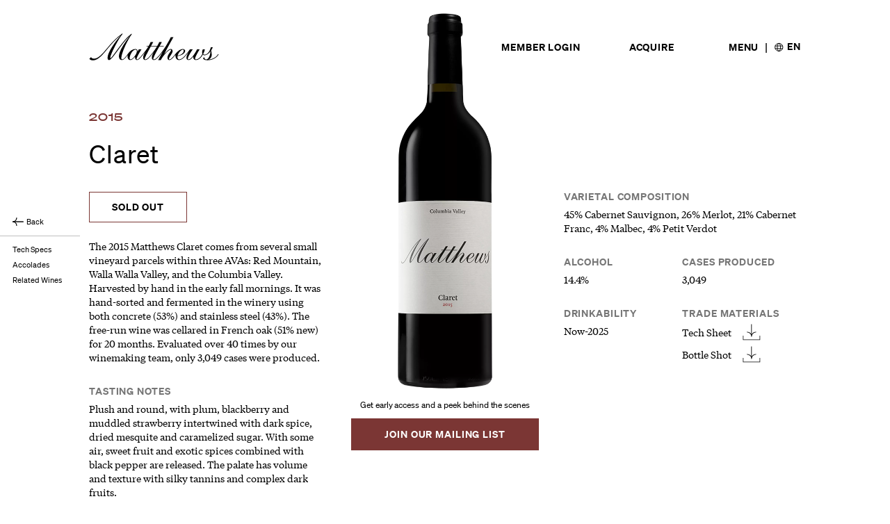

--- FILE ---
content_type: text/html; charset=UTF-8
request_url: https://matthewswinery.com/wines/columbia-valley/claret/2015-claret
body_size: 21883
content:
<!DOCTYPE html><html
class="h-full" lang="en"><head><meta
charset="utf-8" /><meta
name="viewport" content="width=device-width, initial-scale=1" /><link
rel="shortcut icon" type="image/ico" href="/favicon.ico" /><link
rel="apple-touch-icon" sizes="180x180" href="/apple-touch-icon.png" /><link
rel="icon" type="image/png" sizes="32x32" href="/favicon-32x32.png" /><link
rel="icon" type="image/png" sizes="16x16" href="/favicon-16x16.png" /><link
rel="manifest" href="/site.webmanifest" /><link
rel="mask-icon" href="/safari-pinned-tab.svg" color="#5bbad5" /><meta
name="msapplication-TileColor" content="#da532c" /><meta
name="theme-color" content="#ffffff" /><script type="module">!function(){const e=document.createElement("link").relList;if(!(e&&e.supports&&e.supports("modulepreload"))){for(const e of document.querySelectorAll('link[rel="modulepreload"]'))r(e);new MutationObserver((e=>{for(const o of e)if("childList"===o.type)for(const e of o.addedNodes)if("LINK"===e.tagName&&"modulepreload"===e.rel)r(e);else if(e.querySelectorAll)for(const o of e.querySelectorAll("link[rel=modulepreload]"))r(o)})).observe(document,{childList:!0,subtree:!0})}function r(e){if(e.ep)return;e.ep=!0;const r=function(e){const r={};return e.integrity&&(r.integrity=e.integrity),e.referrerpolicy&&(r.referrerPolicy=e.referrerpolicy),"use-credentials"===e.crossorigin?r.credentials="include":"anonymous"===e.crossorigin?r.credentials="omit":r.credentials="same-origin",r}(e);fetch(e.href,r)}}();</script><script type="module" src="https://matthewswinery.com/dist/assets/main.c44376d6.js" crossorigin onload="e=new CustomEvent(&#039;vite-script-loaded&#039;, {detail:{path: &#039;scripts/main.ts&#039;}});document.dispatchEvent(e);"></script><link
href="https://matthewswinery.com/dist/assets/main.1f3c8380.css" rel="stylesheet"><link
rel="stylesheet"
href="/dist/fonts/site-fonts.css"
media="print"
onload="this.media='all'; this.onload=null;"
/><title>Matthews Winery | 2015 Claret</title>
<script>dataLayer = [];
(function(w,d,s,l,i){w[l]=w[l]||[];w[l].push({'gtm.start':
new Date().getTime(),event:'gtm.js'});var f=d.getElementsByTagName(s)[0],
j=d.createElement(s),dl=l!='dataLayer'?'&l='+l:'';j.async=true;j.src=
'https://www.googletagmanager.com/gtm.js?id='+i+dl;f.parentNode.insertBefore(j,f);
})(window,document,'script','dataLayer','GTM-TB4VXX4');
</script>
<script>!function(f,b,e,v,n,t,s){if(f.fbq)return;n=f.fbq=function(){n.callMethod?
n.callMethod.apply(n,arguments):n.queue.push(arguments)};if(!f._fbq)f._fbq=n;
n.push=n;n.loaded=!0;n.version='2.0';n.queue=[];t=b.createElement(e);t.async=!0;
t.src=v;s=b.getElementsByTagName(e)[0];s.parentNode.insertBefore(t,s)}(window,
document,'script','https://connect.facebook.net/en_US/fbevents.js');
fbq('init', '1223936763067047');
fbq('track', 'PageView');
</script><meta name="generator" content="SEOmatic">
<meta name="referrer" content="no-referrer-when-downgrade">
<meta name="robots" content="all">
<meta content="en_US" property="og:locale">
<meta content="ja" property="og:locale:alternate">
<meta content="Matthews Winery" property="og:site_name">
<meta content="website" property="og:type">
<meta content="https://matthewswinery.com/wines/columbia-valley/claret/2015-claret" property="og:url">
<meta content="2015 Claret" property="og:title">
<meta name="twitter:card" content="summary_large_image">
<meta name="twitter:site" content="@matthewswinery">
<meta name="twitter:creator" content="@matthewswinery">
<meta name="twitter:title" content="2015 Claret">
<link href="https://matthewswinery.com/wines/columbia-valley/claret/2015-claret" rel="canonical">
<link href="https://matthewswinery.com" rel="home">
<link type="text/plain" href="https://matthewswinery.com/humans.txt" rel="author">
<link href="https://matthewswinery.com/ja/wines/columbia-valley/claret/2015-claret" rel="alternate" hreflang="ja">
<link href="https://matthewswinery.com/wines/columbia-valley/claret/2015-claret" rel="alternate" hreflang="x-default">
<link href="https://matthewswinery.com/wines/columbia-valley/claret/2015-claret" rel="alternate" hreflang="en-us"></head><body
id="page-top" class="flex flex-col h-full overflow-x-hidden antialiased bg-white side-nav-active"><noscript><iframe src="https://www.googletagmanager.com/ns.html?id=GTM-TB4VXX4"
height="0" width="0" style="display:none;visibility:hidden"></iframe></noscript>

<noscript><img height="1" width="1" style="display:none"
src="https://www.facebook.com/tr?id=1223936763067047&ev=PageView&noscript=1" /></noscript>
<a
class="sr-only screen-reader-focusable" href="#main">
Skip to the main content
</a><focus-trap
id="menu-wrap"
role="navigation"
aria-label="Main menu"
aria-expanded="false"
class="mobile-menu-wrap"
tabindex="-1"
><div
class="mobile-menu"><nav
class="mobile-menu__controls"><a
class="block md:hidden" href="/" tab-index="-1"><svg
width="107" height="22" xmlns="http://www.w3.org/2000/svg" fill="none" viewBox="0 0 107 22" style="height: 40px;"><title>Matthews</title><path
fill="currentColor" d="M3.312 22c-1.694 0-2.664-.599-3.028-1.306l1.39-1.376c.32.777 1.12 1.307 2.394 1.307 2.119 0 4.653-1.129 10.063-7.698l.554-.671C18.473 7.629 22.37 3.426 27.222 0l.283.388c-2.446 2.965-5.062 7.45-7.443 12.467-1.464 3-2.422 5.509-2.632 6.674-.032.352-.024.671.259.671.424 0 2.146-2.366 4.152-5.084 2.733-3.782 6.5-8.935 10.058-12.467A33.605 33.605 0 0134.8.178l.29.32c-3.566 4.874-8.24 14.723-8.64 19.281-.08.919.158 1.412.866 1.412.881 0 2.142-1.096 4.65-4.732 1.738-2.508 4.034-3.742 6.01-3.742 1.307 0 1.873.813 1.743 2.261.59-1.096.841-1.553 1.052-1.941h2.187c-.999 1.342-3.873 6.354-3.978 7.555-.04.457.12.635.473.635.74 0 1.536-.635 4.378-4.06 2.248-2.719 3.813-4.838 4.73-6.464h-1.483l.177-.425h1.553c.675-1.27 1.261-2.293 1.621-3.212h2.119c-.045.106-.793 1.412-1.763 3.212h5.045c.712-1.27 1.217-2.188 1.622-3.212h2.154c-.04.07-.764 1.485-1.799 3.212h3.461l-.214.425H57.56c-3.032 5.226-4.512 8.405-4.868 9.639-.162.635-.008.881.49.881.88 0 1.823-.671 3.266-2.224.586-.672 2.228-2.472 4.128-5.226 1.815-2.613 2.413-3.39 5.22-8.438.549-1.023.929-1.731 1.155-2.33h2.188c-3.906 6.743-6.594 12.038-7.532 13.874 2.207-2.65 4.107-4.166 5.377-4.166.986 0 1.504.955 1.419 1.942-.09 1.023-.865 2.224-1.638 3.39-.654 1.022-1.269 2.013-1.326 2.648-.028.32.13.53.554.53.671 0 1.573-.635 3.344-2.718.392-.457 1.229-1.553 1.783-2.224 1.928-2.294 3.946-3.568 5.749-3.568 1.164 0 1.904.85 1.823 1.731-.158 1.8-2.75 3.568-6.214 4.061l-.008.105c-.133 1.517.162 2.613 1.395 2.613 2.046 0 4.229-1.941 8.773-8.3h2.365c-1.767 2.435-3.95 6.003-4.087 7.592-.04.458.15.708.61.708 1.342 0 3.21-1.977 5.139-5.084.978-1.517 1.366-2.293 1.758-3.18h2.188c-1.796 2.755-3.68 6.533-3.756 7.415-.053.599.242.85.772.85 1.552 0 4.075-1.8 5.163-4.555-.15-.32-.243-.85-.174-1.626.06-.672.32-1.626.566-2.047h1.589c-.061 1.096-.384 1.978-1.278 3.71.21.424.578.634 1.18.634 1.626 0 3.959-1.658 5.046-6.039h1.625c-.44.987-.901 1.837-1.35 2.545.182 1.128.546 2.649.404 4.239-.117 1.342-.93 2.544-2.51 3.284 3.089-.21 6.521-1.942 7.77-4.518l.433.283c-1.367 2.718-5.288 4.769-8.923 4.769-2.47 0-3.238-.493-3.89-1.553l1.007-1.024c.215 1.202.749 1.942 1.666 1.942 1.516 0 3.267-2.65 3.514-6.674-1.723 2.33-3.607 3.284-4.876 3.284-.635 0-1.072-.247-1.391-.635-1.451 2.896-3.82 4.518-5.656 4.518-.74 0-1.415-.351-1.856-.987-.376-.566-.453-1.27-.287-1.941-.905 1.096-2.446 2.932-3.82 2.932-1.375 0-1.925-.986-1.832-2.083.085-.987.712-2.508 1.65-4.344-3.4 4.555-5.503 6.427-7.726 6.427-1.8 0-3.049-1.448-2.899-4.38-.558.74-.837 1.096-1.116 1.448-2.13 2.577-3.117 2.932-3.925 2.932-.85 0-1.63-.74-1.508-2.12.125-1.41.747-2.507 1.912-4.097.562-.776 1.01-1.448 1.05-1.941a.317.317 0 00-.323-.352c-.954 0-2.502 1.165-4.346 3.284-1.564 1.732-2.676 3.18-3.703 5.226h-2.155l3.667-6.815c-1.318 1.767-2.7 3.462-3.364 4.166-1.681 1.873-2.81 2.65-3.832 2.65-1.16-.037-1.654-.882-1.694-1.627-.126-1.375.34-2.681 1.556-4.874a63.426 63.426 0 01-3.282 4.061c-1.412 1.626-2.649 2.435-3.64 2.435-1.16-.036-1.653-.881-1.73-1.626-.125-1.375.38-2.754 1.674-5.015-.756.987-1.273 1.658-1.75 2.26-2.85 3.532-4.019 4.381-5.042 4.381-1.06 0-1.653-1.27-1.528-2.718-.974 1.06-2.53 2.718-3.91 2.718-2.013 0-2.474-2.366-2.179-4.13-1.677 2.65-3.327 4.13-4.665 4.13-1.448 0-2.252-.881-2.414-2.681-.198-2.189 1.08-5.473 3.752-9.817 1.686-2.718 3.606-5.299 5.474-7.698-4.063 3.766-7.65 8.85-10.414 12.633-3.09 4.238-5.531 7.555-6.873 7.555-.85 0-1.173-.708-1.225-1.343-.199-2.155 1.075-5.436 3.852-9.748 2.208-3.462 4.787-6.71 7.023-9.25-4.403 3.494-7.487 6.888-11.76 12.146l-.316.389C9.296 19.775 6.207 22 3.312 22zm35.849-7.168c.076-.881-.142-1.59-1.027-1.59-.987 0-1.9.741-2.487 1.376-1.249 1.375-2.22 3.568-2.353 5.12-.085.956.186 1.485.716 1.485.671 0 1.605-.598 2.58-1.658 1.252-1.343 2.441-3.252 2.57-4.733zm6.961 6.391c.85 0 1.824-.671 3.23-2.224 1.206-1.27 4.686-5.546 6.23-8.3h-5.045c-1.851 3.426-4.423 8.19-4.863 9.606-.194.599-.045.918.448.918zm26.425-3.106c3.08-.53 4.807-2.083 4.952-3.778.061-.708-.15-1.129-.679-1.129-1.338-.004-3.76 2.682-4.273 4.907z"/></svg></a><button
id="close"
tabindex="0"
aria-label="Close menu"
aria-controls="menu"
aria-expanded="false"
class="close"
type="button"
><svg
class="block md:hidden text-primary" width="33" height="32" xmlns="http://www.w3.org/2000/svg" fill="none" viewBox="0 0 33 32" focusable="false"><title>Close</title><path
stroke="currentColor" stroke-linecap="round" stroke-linejoin="round" d="M25.284 7l-18 18M25.284 25l-18-18"/></svg><span
class="close__text brand-text-button brand-text-button--reverse-hover">
Close
</span></button></nav><ul
class="mobile-menu__links"><li ><a
class="c-nav hover:opacity-50 border-b-3 transition-color duration-200 border-transparent hover:border-current" href="https://matthewswinery.com/" >Home</a></li><li ><a
class="c-nav hover:opacity-50 border-b-3 transition-color duration-200 border-transparent hover:border-current" href="https://matthewswinery.com/membership" >Membership</a></li><li ><a
class="c-nav hover:opacity-50 border-b-3 transition-color duration-200 is-active border-current hover:border-transparent" href="https://matthewswinery.com/wines" >Wines</a></li><li ><a
class="c-nav hover:opacity-50 border-b-3 transition-color duration-200 border-transparent hover:border-current" href="https://matthewswinery.com/about" >About</a></li><li ><a
class="c-nav hover:opacity-50 border-b-3 transition-color duration-200 border-transparent hover:border-current" href="https://matthewswinery.com/visit" >Visit</a></li></ul><ul
class="mobile-menu__commerce"><li
class="px-2 lg:px-0 m-auto md:mx-0"><a
class="block brand-text-button brand-text-button--reverse-hover" href="https://shop.avalle.us/profile/login"
>Member Login</a></li><li
class="mobile-menu__commerce-separator"><span></span></li><li
class="px-2 lg:px-0 m-auto md:mx-0"><a
class="block brand-text-button brand-text-button--reverse-hover" href="https://shop.avalle.us/collection/matthews-featured"
>Acquire</a></li></ul><ul
class="mobile-menu__extras"><li
class="border-transparent"><a
class="c-sub3 hover:opacity-50 border-b-2 transition-all duration-150 border-transparent hover:border-current" href="https://matthewswinery.com/trade-media" >Trade &amp; Media</a></li><li
class="border-transparent"><a
class="c-sub3 hover:opacity-50 border-b-2 transition-all duration-150 border-transparent hover:border-current" href="https://matthewswinery.com/blog" >Blog</a></li></ul><ul
class="mobile-menu__languages"><li
class="inline-block mr-2"><svg
class="text-black" width="16" height="16" xmlns="http://www.w3.org/2000/svg" fill="none" viewBox="0 0 17 16" focusable="false"><title>Translate Language</title><path
stroke="currentColor" stroke-linecap="round" stroke-linejoin="round" d="M8.78 14a6 6 0 1 0 0-12 6 6 0 0 0 0 12ZM3.13 6h11.31M3.13 10h11.31"/><path
stroke="currentColor" stroke-linecap="round" stroke-linejoin="round" d="M8.78 13.84c1.38 0 2.5-2.62 2.5-5.84 0-3.22-1.12-5.84-2.5-5.84S6.28 4.78 6.28 8c0 3.22 1.12 5.84 2.5 5.84Z"/></svg></li><li
class="mobile-menu__language-item"><a
class="mobile-menu__language-link mobile-menu__language-link--active" title="en">English</a></li><li
class="mobile-menu__language-item"><a
class="mobile-menu__language-link" href="/ja/wines/columbia-valley/claret/2015-claret" title="ja">日本語</a></li></ul></div></focus-trap><header
class="z-40 header-nav"><nav
class="navbar navbar--bg-50 text-white" aria-label="Main navigation"><div
class="flex justify-between w-full py-3 md:py-12 super-container"><a
class="flex items-center sm:py-0"  href="/" ><svg
class="navbar__logo" width="107" height="22" xmlns="http://www.w3.org/2000/svg" fill="none" viewBox="0 0 107 22"><title>Matthews</title><path
fill="currentColor" d="M3.312 22c-1.694 0-2.664-.599-3.028-1.306l1.39-1.376c.32.777 1.12 1.307 2.394 1.307 2.119 0 4.653-1.129 10.063-7.698l.554-.671C18.473 7.629 22.37 3.426 27.222 0l.283.388c-2.446 2.965-5.062 7.45-7.443 12.467-1.464 3-2.422 5.509-2.632 6.674-.032.352-.024.671.259.671.424 0 2.146-2.366 4.152-5.084 2.733-3.782 6.5-8.935 10.058-12.467A33.605 33.605 0 0134.8.178l.29.32c-3.566 4.874-8.24 14.723-8.64 19.281-.08.919.158 1.412.866 1.412.881 0 2.142-1.096 4.65-4.732 1.738-2.508 4.034-3.742 6.01-3.742 1.307 0 1.873.813 1.743 2.261.59-1.096.841-1.553 1.052-1.941h2.187c-.999 1.342-3.873 6.354-3.978 7.555-.04.457.12.635.473.635.74 0 1.536-.635 4.378-4.06 2.248-2.719 3.813-4.838 4.73-6.464h-1.483l.177-.425h1.553c.675-1.27 1.261-2.293 1.621-3.212h2.119c-.045.106-.793 1.412-1.763 3.212h5.045c.712-1.27 1.217-2.188 1.622-3.212h2.154c-.04.07-.764 1.485-1.799 3.212h3.461l-.214.425H57.56c-3.032 5.226-4.512 8.405-4.868 9.639-.162.635-.008.881.49.881.88 0 1.823-.671 3.266-2.224.586-.672 2.228-2.472 4.128-5.226 1.815-2.613 2.413-3.39 5.22-8.438.549-1.023.929-1.731 1.155-2.33h2.188c-3.906 6.743-6.594 12.038-7.532 13.874 2.207-2.65 4.107-4.166 5.377-4.166.986 0 1.504.955 1.419 1.942-.09 1.023-.865 2.224-1.638 3.39-.654 1.022-1.269 2.013-1.326 2.648-.028.32.13.53.554.53.671 0 1.573-.635 3.344-2.718.392-.457 1.229-1.553 1.783-2.224 1.928-2.294 3.946-3.568 5.749-3.568 1.164 0 1.904.85 1.823 1.731-.158 1.8-2.75 3.568-6.214 4.061l-.008.105c-.133 1.517.162 2.613 1.395 2.613 2.046 0 4.229-1.941 8.773-8.3h2.365c-1.767 2.435-3.95 6.003-4.087 7.592-.04.458.15.708.61.708 1.342 0 3.21-1.977 5.139-5.084.978-1.517 1.366-2.293 1.758-3.18h2.188c-1.796 2.755-3.68 6.533-3.756 7.415-.053.599.242.85.772.85 1.552 0 4.075-1.8 5.163-4.555-.15-.32-.243-.85-.174-1.626.06-.672.32-1.626.566-2.047h1.589c-.061 1.096-.384 1.978-1.278 3.71.21.424.578.634 1.18.634 1.626 0 3.959-1.658 5.046-6.039h1.625c-.44.987-.901 1.837-1.35 2.545.182 1.128.546 2.649.404 4.239-.117 1.342-.93 2.544-2.51 3.284 3.089-.21 6.521-1.942 7.77-4.518l.433.283c-1.367 2.718-5.288 4.769-8.923 4.769-2.47 0-3.238-.493-3.89-1.553l1.007-1.024c.215 1.202.749 1.942 1.666 1.942 1.516 0 3.267-2.65 3.514-6.674-1.723 2.33-3.607 3.284-4.876 3.284-.635 0-1.072-.247-1.391-.635-1.451 2.896-3.82 4.518-5.656 4.518-.74 0-1.415-.351-1.856-.987-.376-.566-.453-1.27-.287-1.941-.905 1.096-2.446 2.932-3.82 2.932-1.375 0-1.925-.986-1.832-2.083.085-.987.712-2.508 1.65-4.344-3.4 4.555-5.503 6.427-7.726 6.427-1.8 0-3.049-1.448-2.899-4.38-.558.74-.837 1.096-1.116 1.448-2.13 2.577-3.117 2.932-3.925 2.932-.85 0-1.63-.74-1.508-2.12.125-1.41.747-2.507 1.912-4.097.562-.776 1.01-1.448 1.05-1.941a.317.317 0 00-.323-.352c-.954 0-2.502 1.165-4.346 3.284-1.564 1.732-2.676 3.18-3.703 5.226h-2.155l3.667-6.815c-1.318 1.767-2.7 3.462-3.364 4.166-1.681 1.873-2.81 2.65-3.832 2.65-1.16-.037-1.654-.882-1.694-1.627-.126-1.375.34-2.681 1.556-4.874a63.426 63.426 0 01-3.282 4.061c-1.412 1.626-2.649 2.435-3.64 2.435-1.16-.036-1.653-.881-1.73-1.626-.125-1.375.38-2.754 1.674-5.015-.756.987-1.273 1.658-1.75 2.26-2.85 3.532-4.019 4.381-5.042 4.381-1.06 0-1.653-1.27-1.528-2.718-.974 1.06-2.53 2.718-3.91 2.718-2.013 0-2.474-2.366-2.179-4.13-1.677 2.65-3.327 4.13-4.665 4.13-1.448 0-2.252-.881-2.414-2.681-.198-2.189 1.08-5.473 3.752-9.817 1.686-2.718 3.606-5.299 5.474-7.698-4.063 3.766-7.65 8.85-10.414 12.633-3.09 4.238-5.531 7.555-6.873 7.555-.85 0-1.173-.708-1.225-1.343-.199-2.155 1.075-5.436 3.852-9.748 2.208-3.462 4.787-6.71 7.023-9.25-4.403 3.494-7.487 6.888-11.76 12.146l-.316.389C9.296 19.775 6.207 22 3.312 22zm35.849-7.168c.076-.881-.142-1.59-1.027-1.59-.987 0-1.9.741-2.487 1.376-1.249 1.375-2.22 3.568-2.353 5.12-.085.956.186 1.485.716 1.485.671 0 1.605-.598 2.58-1.658 1.252-1.343 2.441-3.252 2.57-4.733zm6.961 6.391c.85 0 1.824-.671 3.23-2.224 1.206-1.27 4.686-5.546 6.23-8.3h-5.045c-1.851 3.426-4.423 8.19-4.863 9.606-.194.599-.045.918.448.918zm26.425-3.106c3.08-.53 4.807-2.083 4.952-3.778.061-.708-.15-1.129-.679-1.129-1.338-.004-3.76 2.682-4.273 4.907z"/></svg></a><ul
class="flex-grow-0 hidden px-4 ml-auto space-x-2 commerce md:flex-row md:justify-around md:flex"><li
class="m-auto"><a
class="brand-text-button brand-text-button--reverse-hover block mr-4 lg:mr-15" href="https://shop.avalle.us/profile/login" >Member Login</a></li><li
class="m-auto"><a
class="brand-text-button brand-text-button--reverse-hover block mr-4 lg:mr-15" href="https://shop.avalle.us/collection/matthews-featured" >Acquire</a></li></ul><span
class="hamburger-language-wrapper"><button
id="language" data-a11y-dialog-show="language-dialog" tabindex="0" aria-label="Select a site language" aria-controls="menu" aria-expanded="false" class="language-button" type="button"><svg
class="block mr-1" width="16" height="16" xmlns="http://www.w3.org/2000/svg" fill="none" viewBox="0 0 17 16" focusable="false"><title>Translate Language</title><path
stroke="currentColor" stroke-linecap="round" stroke-linejoin="round" d="M8.78 14a6 6 0 1 0 0-12 6 6 0 0 0 0 12ZM3.13 6h11.31M3.13 10h11.31"/><path
stroke="currentColor" stroke-linecap="round" stroke-linejoin="round" d="M8.78 13.84c1.38 0 2.5-2.62 2.5-5.84 0-3.22-1.12-5.84-2.5-5.84S6.28 4.78 6.28 8c0 3.22 1.12 5.84 2.5 5.84Z"/></svg><span
class="language-button__text">
en
</span></button><button
id="burger" tabindex="0" aria-label="Open menu" aria-controls="menu" aria-expanded="false" class="burger-button" type="button"><svg
class="block md:hidden" width="33" height="32" xmlns="http://www.w3.org/2000/svg" fill="none" viewBox="0 0 33 32" focusable="false"><title>Menu</title><path
stroke="currentColor" stroke-linecap="round" stroke-linejoin="round" d="M5.284 16h22M5.284 8h22M5.284 24h22"/></svg><span
class="burger-button__text brand-text-button brand-text-button--reverse-hover">
Menu
</span></button></span></div></nav></header><main
class="flex-1 w-full bg-white" id="main" tabindex="-1"><div
class="super-container"><h1
class="flex flex-col justify-start w-full pt-20 text-left align-top bg-white md:pt-32 lg:pt-40 lg:hidden mb-9 c-product-title"
><small
class="inline-block w-1/4 mb-6 c-overline text-primary lg:pr-0">2015</small><span
class="w-3/4" style="color: inherit">Claret</span></h1></div><div
class="relative top-0 z-40 flex flex-col items-center w-full pt-0 mx-auto pointer-events-none lg:absolute main-bottle-shot lg:bg-transparent"
><div
class="w-full mx-auto lg:w-1/3"><div
class="relative w-full thumb-wrapper"><picture><source
src="data:image/svg+xml,%3Csvg%20xmlns=%27http://www.w3.org/2000/svg%27%20width=%27640%27%20height=%272133%27%20style=%27background:%23090909%27%20/%3E"
data-srcset="https://matthews-winery.sfo3.digitaloceanspaces.com/bottle-shots/_640x2133_crop_center-center_82_line/2015-Matthews-Claret-Bottle-Shot.png.webp 1x, https://matthews-winery.sfo3.digitaloceanspaces.com/bottle-shots/_1280x4266_crop_center-center_61_line/2015-Matthews-Claret-Bottle-Shot.png.webp 2x"
data-sizes="50vw"
media="(min-width: 1px)"
type="image/webp"
width="640"
height=""
><img
class="relative w-auto h-[80vh] max-h-[800px] mx-auto lazyload lazyload" src="data:image/svg+xml,%3Csvg%20xmlns=%27http://www.w3.org/2000/svg%27%20width=%27640%27%20height=%272133%27%20style=%27background:%23090909%27%20/%3E" width="640" height="2133" alt=""
data-srcset="https://matthews-winery.sfo3.digitaloceanspaces.com/bottle-shots/_640x2133_crop_center-center_82_line/2015-Matthews-Claret-Bottle-Shot.png 1x, https://matthews-winery.sfo3.digitaloceanspaces.com/bottle-shots/_1280x4266_crop_center-center_61_line/2015-Matthews-Claret-Bottle-Shot.png 2x"
data-sizes="50vw"
></picture></div></div><p
class="px-8 mx-auto text-center text-black transition-colors unavailable-message lg:px-0 lg:w-1/5 c-caption">
Get early access and a peek behind the scenes</p><a
class="mt-3 pointer-events-auto brand-button mb-9" href="/#mailing-list">Join Our Mailing List</a></div><section
id="tech-specs" class="relative pt-12 lg:pt-40 super-container pb-28 bg-white"><div
class="relative flex flex-col text-center lg:flex-row lg:flex-wrap"><h1 class="justify-start hidden w-1/3 text-left align-top lg:flex lg:flex-col c-product-title"><small
class="inline-block w-1/4 mb-6 c-overline text-primary">2015</small><span
class="w-3/4"  style="color: inherit">Claret</span></h1><div
class="lg:w-2/3"></div><div
class="z-40 flex flex-col w-full mt-8 text-left lg:w-1/3 lg:order-1"><div
class="inline-block py-3.5 mb-6 c-button px-8 mr-auto uppercase border border-primary cursor-not-allowed bg-white"
>
Sold Out</div><div
class="c-body3"><p>The 2015 Matthews Claret comes from several small vineyard parcels within three AVAs: Red Mountain, Walla Walla Valley, and the Columbia Valley. Harvested by hand in the early fall mornings. It was hand-sorted and fermented in the winery using both concrete (53%) and stainless steel (43%). The free-run wine was cellared in French oak (51% new) for 20 months. Evaluated over 40 times by our winemaking team, only 3,049 cases were produced.</p></div><p
class="mt-8 uppercase c-button text-gray">Tasting Notes</p><p
class="mt-2 c-body3">Plush and round, with plum, blackberry and muddled strawberry intertwined with dark spice, dried mesquite and caramelized sugar. With some air, sweet fruit and exotic spices combined with black pepper are released. The palate has volume and texture with silky tannins and complex dark fruits.</p><p
class="mt-8 uppercase c-button text-gray">Food Pairing Recommendations</p><p
class="mt-2 c-body3">Rillettes with cornichons on rustic bread</p></div><div
class="order-2 w-1/3"></div><div
class="z-40 flex flex-col w-full mt-8 text-left lg:w-1/3 lg:order-3"><p
class=" uppercase c-button text-gray">Varietal Composition</p><p
class="mt-2 c-body3">45% Cabernet Sauvignon, 26% Merlot, 21% Cabernet Franc, 4% Malbec, 4% Petit Verdot</p><div
class="grid grid-cols-2"><div><p
class="mt-8 uppercase c-button text-gray">Alcohol</p><p
class="mt-2 c-body3">14.4%</p></div><div><p
class="mt-8 uppercase c-button text-gray">Cases Produced</p><p
class="mt-2 c-body3">3,049</p></div><div><p
class="mt-8 uppercase c-button text-gray">Drinkability</p><p
class="mt-2 c-body3">Now-2025</p></div><div
class="flex flex-col"><p
class="mt-8 uppercase c-button text-gray">Trade materials</p><a
href="https://matthews-winery.sfo3.digitaloceanspaces.com/trade-materials/2015-Matthews-Claret-Market-Tech-Sheet_2021-10-12-203952_bqpe.pdf"
class="mt-2 mr-auto text-black c-body3 brand-text-icon-button brand-text-icon-button--download"
><span
class="flex-shrink-0">Tech Sheet</span><svg
class="flex-initial ml-4" width="26" height="24" xmlns="http://www.w3.org/2000/svg" fill-rule="evenodd" stroke-linejoin="round" stroke-miterlimit="2" clip-rule="evenodd" viewBox="0 0 26 24"><title>Download</title><path
fill="currentColor" d="M12.975 18.219c0-3.454 2.8-6.255 6.255-6.255v-.137a6.395 6.395 0 00-6.257 5.077V.784h-.137v16.104a6.394 6.394 0 00-6.252-5.061v.137a6.255 6.255 0 016.254 6.255h.137z"/><path
fill="currentColor" d="M13.268 15.187V.489h-.727v14.692a6.683 6.683 0 00-5.92-3.648l-.037-.001h-.295v.727h.295a5.96 5.96 0 015.959 5.921V18.514h.727v-.295a5.96 5.96 0 015.921-5.96H19.524v-.727h-.294a6.687 6.687 0 00-5.962 3.655z"/><path
fill="currentColor" d="M.538 16.876v6.369h24.737v-6.369h-.737v5.631H1.275v-5.631H.538z"/></svg></a><a
href="https://matthews-winery.sfo3.digitaloceanspaces.com/trade-materials/2015-Matthews-Claret-Bottle-Shot.jpg"
class="mt-2 mr-auto text-black c-body3 brand-text-icon-button brand-text-icon-button--download"
><span
class="flex-shrink-0">Bottle Shot</span><svg
class="flex-initial ml-4" width="26" height="24" xmlns="http://www.w3.org/2000/svg" fill-rule="evenodd" stroke-linejoin="round" stroke-miterlimit="2" clip-rule="evenodd" viewBox="0 0 26 24"><title>Download</title><path
fill="currentColor" d="M12.975 18.219c0-3.454 2.8-6.255 6.255-6.255v-.137a6.395 6.395 0 00-6.257 5.077V.784h-.137v16.104a6.394 6.394 0 00-6.252-5.061v.137a6.255 6.255 0 016.254 6.255h.137z"/><path
fill="currentColor" d="M13.268 15.187V.489h-.727v14.692a6.683 6.683 0 00-5.92-3.648l-.037-.001h-.295v.727h.295a5.96 5.96 0 015.959 5.921V18.514h.727v-.295a5.96 5.96 0 015.921-5.96H19.524v-.727h-.294a6.687 6.687 0 00-5.962 3.655z"/><path
fill="currentColor" d="M.538 16.876v6.369h24.737v-6.369h-.737v5.631H1.275v-5.631H.538z"/></svg></a></div></div></div></div></section><section
id="accolades" class="relative accolade-section bg-gray-darkest overflow-hidden"><div
class="relative pt-10"><div
class="flex flex-row flex-wrap w-full super-container"><h2 class="z-40 w-full text-left text-white mb-30 c-overline lg:mb-60">Awards &amp; Accolades</h2><div
class="relative flex flex-col items-center w-full lg:w-1/3 text-white text-left
lg:-mt-16
"
><div
class="w-full"><p
class="c-quote">"he 2015 Claret checks in as a 45% Cabernet Sauvignon, 26% Merlot, 21% Cabernet Franc and the rest Malbec and Petit Verdot which spent 20 months in 51% new French oak. Cassis, blueberries, leafy herbs and liquid flower notes all emerge from this medium to full-bodied, lively, fresh, elegant blend that shines for its purity and sheer drinkability."</p><p
class="mt-3 c-overline">91 points, Jeb Dunnuck, The Wine Advocate</p></div></div><div
class="w-1/3 mx-auto my-12 border-b border-white lg:hidden "></div><div
class="w-0 lg:w-1/3"></div><div
class="relative flex flex-col items-center w-full lg:w-1/3 text-white text-left
lg:mt-32
"
><div
class="w-full"><p
class="c-quote">"Very ripe aromas of plum and mocha suggest a sweet, fat wine. Nicely fine-grained and seductively complex on the palate, with its red berry flavors perfectly complemented and lifted by a lively floral element. Finishes fleshy and long, with refined tannins and lingering sweetness. A lovely claret-style wine at an affordable price."</p><p
class="mt-3 c-overline">90 points, Stephen Tanzer, Vinous</p></div></div><div
class="w-1/3 mx-auto my-12 border-b border-white lg:hidden "></div><div
class="relative flex flex-col items-center w-full lg:w-1/3 text-white text-left
lg:-mt-16
pb-32"
><div
class="w-full"><p
class="c-quote">"Brooding and sturdy of build, with deep blackberry, black olive and licorice flavors that build toward big but refined tannins. Cabernet Sauvignon, Merlot, Cabernet Franc, Malbec and Petit Verdot. Best from 2020 through 2024. 3,049 cases made."</p><p
class="mt-3 c-overline">90 points, Tim Fish, Wine Spectator</p></div></div><div
class="w-1/3 mx-auto my-12 border-b border-white lg:hidden hidden"></div><div
class="w-0 lg:w-1/3"></div></div></div></section><div
id="bottle-shot-end"></div><div
id="avas" class="wine-content bg-off-white"><div
class="super-container"><section
class="flex flex-col items-center py-6 md:py-12 xl:py-16"><h2 class="mb-4 c-overline text-primary">AVAs</h2><h3 class="c-h2 md:hidden">Red Mountain</h3><img
src="https://matthews-winery.sfo3.digitaloceanspaces.com/svgs/Map-Red-Mountain-3_2_2022-09-20-175138_udmh.svg" alt="Map Red Mountain 3 2" class="w-full h-auto" width="1620" height="1080" loading="lazy"/><h3 class="hidden mb-12 text-center c-h2 md:inline-block">Red Mountain</h3><div
class="mb-12 super-container"><dl
class="description-list"><div
class="description-list__item"><dt
class="description-list__label">Designated</dt><dd
class="description-list__value">2001</dd></div><div
class="description-list__item"><dt
class="description-list__label">Vineyards</dt><dd
class="description-list__value">2,382 acres (963 hectares)</dd></div><div
class="description-list__item"><dt
class="description-list__label">Top Varieties</dt><dd
class="description-list__value">Cabernet Sauvignon, Merlot, Cabernet Franc</dd></div><div
class="description-list__item"><dt
class="description-list__label">Average Annual Precipitation</dt><dd
class="description-list__value">5 inches</dd></div><div
class="description-list__item"><dt
class="description-list__label">Soil</dt><dd
class="description-list__value">Silt, sand, volcanic basalt</dd></div><div
class="description-list__item"><dt
class="description-list__label">Average vine age</dt><dd
class="description-list__value">22yrs</dd></div></dl></div><a
href="https://matthewswinery.com/washington-state/columbia-valley/red-mountain" class="c-button brand-button">Learn More</a></section></div><section
id="gallery-blocks" class="w-screen bg-off-white"></div></section></div><section
class="pt-12 pb-19 bg-secondary"><div
class="text-center text-white super-container"><h2 class="flex flex-col"><span
class="c-overline">Past Vintages</span><span
class="c-h4 mt-19">Explore the Claret Vintages</span></h2><div
class="flex"><div
class="mx-auto overflow-hidden"><ul
class="flex flex-row flex-wrap justify-between my-6 -ml-1"><li
class="flex-1 px-4 mb-2 border-l border-white"><a
href="https://matthewswinery.com/wines/columbia-valley/claret/2022-claret" class="brand-text-button">2022</a></li><li
class="flex-1 px-4 mb-2 border-l border-white"><a
href="https://matthewswinery.com/wines/columbia-valley/claret/2021-columbia-valley-claret" class="brand-text-button">2021</a></li><li
class="flex-1 px-4 mb-2 border-l border-white"><a
href="https://matthewswinery.com/wines/columbia-valley/claret/2020-claret" class="brand-text-button">2020</a></li><li
class="flex-1 px-4 mb-2 border-l border-white"><a
href="https://matthewswinery.com/wines/columbia-valley/claret/2019-claret" class="brand-text-button">2019</a></li><li
class="flex-1 px-4 mb-2 border-l border-white"><a
href="https://matthewswinery.com/wines/columbia-valley/claret/2018-2" class="brand-text-button">2018</a></li><li
class="flex-1 px-4 mb-2 border-l border-white"><a
href="https://matthewswinery.com/wines/columbia-valley/claret/2017-claret" class="brand-text-button">2017</a></li><li
class="flex-1 px-4 mb-2 border-l border-white"><a
href="https://matthewswinery.com/wines/columbia-valley/claret/2016-claret" class="brand-text-button">2016</a></li><li
class="flex-1 px-4 mb-2 border-l border-white"><span
class="px-px pb-1 text-center c-button sm:pb-1">2015</span></li><li
class="flex-1 px-4 mb-2 border-l border-white"><a
href="https://matthewswinery.com/wines/columbia-valley/claret/2014-claret" class="brand-text-button">2014</a></li><li
class="flex-1 px-4 mb-2 border-l border-white"><a
href="https://matthewswinery.com/wines/columbia-valley/claret/2013-claret" class="brand-text-button">2013</a></li><li
class="flex-1 px-4 mb-2 border-l border-white"><a
href="https://matthewswinery.com/wines/columbia-valley/claret/2012-claret" class="brand-text-button">2012</a></li><li
class="flex-1 px-4 mb-2 border-l border-white"><a
href="https://matthewswinery.com/wines/columbia-valley/claret/2011-claret" class="brand-text-button">2011</a></li><li
class="flex-1 px-4 mb-2 border-l border-white"><a
href="https://matthewswinery.com/wines/columbia-valley/claret/2010-claret" class="brand-text-button">2010</a></li><li
class="flex-1 px-4 mb-2 border-l border-white"><a
href="https://matthewswinery.com/wines/columbia-valley/claret/2009-claret" class="brand-text-button">2009</a></li><li
class="flex-1 px-4 mb-2 border-l border-white"><a
href="https://matthewswinery.com/wines/columbia-valley/claret/2008-claret" class="brand-text-button">2008</a></li><li
class="flex-1 px-4 mb-2 border-l border-white"><a
href="https://matthewswinery.com/wines/columbia-valley/claret/2007-claret" class="brand-text-button">2007</a></li><li
class="flex-1 px-4 mb-2 border-l border-white"><a
href="https://matthewswinery.com/wines/columbia-valley/claret/2016-claret-2" class="brand-text-button">2006</a></li></ul></div></div></div></section><section
id="related-wines" class="bg-white"><div
class="related-wines-swiper swiper !pt-12 !pb-12"><div
class="flex justify-between mb-4 md:mb-19 super-container"><h2 class="uppercase c-h2">Related Wines</h2><div
class="flex flex-row space-x-6 flex-nowrap"><div
class="relative w-10 swiper-button-prev"><svg
width="31" height="24" xmlns="http://www.w3.org/2000/svg" fill="none" viewBox="0 0 31 24"><title>Left Arrow</title><path
stroke="currentColor" stroke-width="1.361" d="M11.517 23.512S12.224 12.176.18 12.176M11.517.84S12.224 12.176.18 12.176m30.58 0H.18m.5-.231c5.857 0 10.604-4.748 10.604-10.604h.232c0 5.22-3.69 9.579-8.607 10.606h27.33v.233H2.936c4.902 1.038 8.58 5.39 8.58 10.6h-.232c0-5.856-4.747-10.603-10.604-10.603z"/></svg></div><div
class="relative w-10 swiper-button-next"><svg
class="ml-auto" width="31" height="24" xmlns="http://www.w3.org/2000/svg" fill="none" viewBox="0 0 31 24"><title>Right Arrow</title><path
stroke='currentColor' stroke-width='1.361' d='M19.643 23.512s-.707-11.336 11.336-11.336M19.643.84s-.707 11.336 11.336 11.336m-30.58 0h30.58m-.5-.231c-5.857 0-10.604-4.748-10.604-10.604h-.232c0 5.22 3.691 9.579 8.607 10.606H.92v.233h27.303c-4.902 1.038-8.58 5.39-8.58 10.6h.232c0-5.856 4.747-10.603 10.604-10.603z'/></svg></div></div></div><ul
class="swiper-wrapper"><li
class="pl-16 swiper-slide"><a
href="https://matthewswinery.com/wines/columbia-valley/claret/2018-2"><figure
class="relative flex flex-col items-center justify-end"><figure
class="relative w-auto js-reveal-in-out"><picture><source
src="data:image/svg+xml,%3Csvg%20xmlns=%27http://www.w3.org/2000/svg%27%20width=%27300%27%20height=%27950%27%20style=%27background:%23110e0f%27%20/%3E"
data-srcset="https://matthews-winery.sfo3.digitaloceanspaces.com/bottle-shots/_300x950_crop_center-center_82_line/OUTSHINERY-Matthews-Claret-2018_2021-09-21-205027_sptf.png.webp 1x, https://matthews-winery.sfo3.digitaloceanspaces.com/bottle-shots/_600x1900_crop_center-center_61_line/OUTSHINERY-Matthews-Claret-2018_2021-09-21-205027_sptf.png.webp 2x"
data-sizes="25vw"
media="(min-width: 1px)"
type="image/webp"
width="300"
height=""
><img
class="relative w-auto h-[400px] lazyload lazyload" src="data:image/svg+xml,%3Csvg%20xmlns=%27http://www.w3.org/2000/svg%27%20width=%27300%27%20height=%27950%27%20style=%27background:%23110e0f%27%20/%3E" width="300" height="950" alt=""
data-srcset="https://matthews-winery.sfo3.digitaloceanspaces.com/bottle-shots/_300x950_crop_center-center_82_line/OUTSHINERY-Matthews-Claret-2018_2021-09-21-205027_sptf.png 1x, https://matthews-winery.sfo3.digitaloceanspaces.com/bottle-shots/_600x1900_crop_center-center_61_line/OUTSHINERY-Matthews-Claret-2018_2021-09-21-205027_sptf.png 2x"
data-sizes="25vw"
></picture></figure><figcaption
class="flex w-full mt-8 text-left"><h3 class="flex-1 text-center c-h4">Claret</h3></figcaption></figure></a></li><li
class="pl-16 swiper-slide"><a
href="https://matthewswinery.com/wines/columbia-valley/cuvée/2018-cuvée"><figure
class="relative flex flex-col items-center justify-end"><figure
class="relative w-auto js-reveal-in-out"><picture><source
src="data:image/svg+xml,%3Csvg%20xmlns=%27http://www.w3.org/2000/svg%27%20width=%27300%27%20height=%27950%27%20style=%27background:%23110e0f%27%20/%3E"
data-srcset="https://matthews-winery.sfo3.digitaloceanspaces.com/bottle-shots/_300x950_crop_center-center_82_line/OUTSHINERY-Matthews-Cuvee-2018_2021-09-23-181059_xtdj.png.webp 1x, https://matthews-winery.sfo3.digitaloceanspaces.com/bottle-shots/_600x1900_crop_center-center_61_line/OUTSHINERY-Matthews-Cuvee-2018_2021-09-23-181059_xtdj.png.webp 2x"
data-sizes="25vw"
media="(min-width: 1px)"
type="image/webp"
width="300"
height=""
><img
class="relative w-auto h-[400px] lazyload lazyload" src="data:image/svg+xml,%3Csvg%20xmlns=%27http://www.w3.org/2000/svg%27%20width=%27300%27%20height=%27950%27%20style=%27background:%23110e0f%27%20/%3E" width="300" height="950" alt=""
data-srcset="https://matthews-winery.sfo3.digitaloceanspaces.com/bottle-shots/_300x950_crop_center-center_82_line/OUTSHINERY-Matthews-Cuvee-2018_2021-09-23-181059_xtdj.png 1x, https://matthews-winery.sfo3.digitaloceanspaces.com/bottle-shots/_600x1900_crop_center-center_61_line/OUTSHINERY-Matthews-Cuvee-2018_2021-09-23-181059_xtdj.png 2x"
data-sizes="25vw"
></picture></figure><figcaption
class="flex w-full mt-8 text-left"><h3 class="flex-1 text-center c-h4">Cuvée</h3></figcaption></figure></a></li><li
class="pl-16 swiper-slide"><a
href="https://matthewswinery.com/wines/reserve/reserve-claret/2018-reserve-claret"><figure
class="relative flex flex-col items-center justify-end"><figure
class="relative w-auto js-reveal-in-out"><picture><source
src="data:image/svg+xml,%3Csvg%20xmlns=%27http://www.w3.org/2000/svg%27%20width=%27300%27%20height=%27950%27%20style=%27background:%23d6d4d3%27%20/%3E"
data-srcset="https://matthews-winery.sfo3.digitaloceanspaces.com/bottle-shots/_300x950_crop_center-center_82_line/OUTSHINERY-Matthews-Reserve_Claret-Columbia-2018_2021-09-21-010629_slnr.png.webp 1x, https://matthews-winery.sfo3.digitaloceanspaces.com/bottle-shots/_600x1900_crop_center-center_61_line/OUTSHINERY-Matthews-Reserve_Claret-Columbia-2018_2021-09-21-010629_slnr.png.webp 2x"
data-sizes="25vw"
media="(min-width: 1px)"
type="image/webp"
width="300"
height=""
><img
class="relative w-auto h-[400px] lazyload lazyload" src="data:image/svg+xml,%3Csvg%20xmlns=%27http://www.w3.org/2000/svg%27%20width=%27300%27%20height=%27950%27%20style=%27background:%23d6d4d3%27%20/%3E" width="300" height="950" alt=""
data-srcset="https://matthews-winery.sfo3.digitaloceanspaces.com/bottle-shots/_300x950_crop_center-center_82_line/OUTSHINERY-Matthews-Reserve_Claret-Columbia-2018_2021-09-21-010629_slnr.png 1x, https://matthews-winery.sfo3.digitaloceanspaces.com/bottle-shots/_600x1900_crop_center-center_61_line/OUTSHINERY-Matthews-Reserve_Claret-Columbia-2018_2021-09-21-010629_slnr.png 2x"
data-sizes="25vw"
></picture></figure><figcaption
class="flex w-full mt-8 text-left"><h3 class="flex-1 text-center c-h4">Reserve Claret</h3></figcaption></figure></a></li></ul></div></section><div
class="fixed top-0 left-0 z-20 flex flex-col justify-center h-screen w-[9vw] min-w-[2.6rem] mix-blend-difference text-white c-sidenav"
><a
class="flex items-center justify-center lg:justify-start w-3/4 lg:w-full hover:opacity-50 transition-opacity duration-200 lg:pl-[18px]" href="/wines"><svg
class="h-4 w-4" width="31" height="24" xmlns="http://www.w3.org/2000/svg" fill="none" viewBox="0 0 31 24"><title>Left Arrow</title><path
stroke="currentColor" stroke-width="1.361" d="M11.517 23.512S12.224 12.176.18 12.176M11.517.84S12.224 12.176.18 12.176m30.58 0H.18m.5-.231c5.857 0 10.604-4.748 10.604-10.604h.232c0 5.22-3.69 9.579-8.607 10.606h27.33v.233H2.936c4.902 1.038 8.58 5.39 8.58 10.6h-.232c0-5.856-4.747-10.603-10.604-10.603z"/></svg><span
class="hidden lg:block lg:ml-1">Back</span></a><hr
class="w-3/4 my-3 border-t border-white border-opacity-25 lg:w-full" /><div
class="relative w-full lg:pl-[18px]"><button
type="button"
class="absolute inset-0 z-10 block w-full h-full lg:hidden"
data-a11y-dialog-show="side-nav-dialog"
><span
class="sr-only">Open scroll-to-section menu</span></button><ul
class="w-3/4 space-y-2 lg:w-full"><li><a
href="#tech-specs" class="transition-opacity duration-200 hover:opacity-50"><span
class="hidden break-words lg:block">Tech Specs</span><span
class="block w-2 h-2 mx-auto border border-white rounded-full lg:hidden"></span></a></li><li><a
href="#accolades" class="transition-opacity duration-200 hover:opacity-50"><span
class="hidden break-words lg:block">Accolades</span><span
class="block w-2 h-2 mx-auto border border-white rounded-full lg:hidden"></span></a></li><li><a
href="#related-wines" class="transition-opacity duration-200 hover:opacity-50"><span
class="hidden break-words lg:block">Related Wines</span><span
class="block w-2 h-2 mx-auto border border-white rounded-full lg:hidden"></span></a></li></ul></div></div><div
id="side-nav-dialog" class="dialog-container" aria-labelledby="side-nav-dialog-title-id" aria-hidden="true"><div
data-a11y-dialog-hide class="dialog-overlay"></div><div
role="document" class="dialog-content"><button
type="button" data-a11y-dialog-hide aria-label="Close dialog"><svg
class="block text-primary" width="33" height="32" xmlns="http://www.w3.org/2000/svg" fill="none" viewBox="0 0 33 32" focusable="false"><title>Close</title><path
stroke="currentColor" stroke-linecap="round" stroke-linejoin="round" d="M25.284 7l-18 18M25.284 25l-18-18"/></svg></button><h3 id="side-nav-dialog-title-id" class="p-4 text-center c-overline text-primary">Scroll To</h3><ul
class="flex flex-col justify-center px-12 m-auto space-y-6 text-left sm:space-y-8 sm:px-32"><li><a
href="#tech-specs"
class="duration-200 border-transparent side-nav-dialog__link c-nav hover:opacity-50 border-b-3 hover:border-current transition-color"
>
Tech Specs
</a></li><li><a
href="#accolades"
class="duration-200 border-transparent side-nav-dialog__link c-nav hover:opacity-50 border-b-3 hover:border-current transition-color"
>
Accolades
</a></li><li><a
href="#related-wines"
class="duration-200 border-transparent side-nav-dialog__link c-nav hover:opacity-50 border-b-3 hover:border-current transition-color"
>
Related Wines
</a></li></ul></div></div></main><footer
id="footer" class="footer-wrap bg-off-white xl:pt-16 pt-[54px] sm:pt-[108px] z-30"><div
class="flex flex-col justify-between px-0 sm:flex-row super-container footer"><article
class="order-last w-full sm:pr-2 sm:w-7/12 md:w-5/12 lg:w-4/12 sm:order-first"><dl><dt
class="mb-2 c-overline text-primary">
Phone</dt><dd
class="c-rich-text"><a
class="inline-block underline hover:no-underline hover:opacity-50 mb-1" href="tel:(425) 487-9810">(425) 487-9810</a></dd></dl><dl
class="mt-8"><dt
class="mb-2 c-overline text-primary">
Email</dt><dd
class="c-rich-text"><a
class="inline-block underline hover:no-underline hover:opacity-50" href="mailto:hello@matthewswinery.com">hello@matthewswinery.com</a></dd></dl><dl
class="mt-8"><dt
class="mb-2 c-overline text-primary">
Tasting Room Address</dt><dd
class="mt-2 c-rich-text"><a
class="underline hover:no-underline hover:opacity-50" rel="noopener" target="_blank" href="https://www.google.com/maps/dir//16116+140TH+PL+NE,+Woodinville,+WA+98072">
16116 140TH PL NE
<br>
Woodinville,
WA
98072
</a></dd></dl><dl
class="mt-8 w-max"><dt
class="mb-2 c-overline text-primary">
Tasting Room Hours</dt><dd
class="mt-2 space-y-1 c-rich-text"><div
class="flex flex-row justify-between"><span>
Sunday - Thursday
</span><span>
12pm - 7pm
</span></div><div
class="flex flex-row justify-between"><span>
Friday, Saturday
</span><span>
12pm - 8pm
</span></div></dd></dl><header
class="mt-8 c-overline text-primary">
Follow Us</header><ul
class="flex mt-2"><li
class="mr-2"><a
class="border-gray-darkest hover:border-current hover:opacity-50 transition-all duration-200 pr-2 border-r" href="https://instagram.com/MatthewsWinery" rel="noopener" target="_blank">IG</a></li><li
class="mr-2"><a
class="border-gray-darkest hover:border-current hover:opacity-50 transition-all duration-200 pr-2 border-r" href="https://www.facebook.com/matthewswinery" rel="noopener" target="_blank">FB</a></li><li
class="mr-2"><a
class="border-gray-darkest hover:border-current hover:opacity-50 transition-all duration-200 pr-2 border-r" href="https://twitter.com/MatthewsWinery" rel="noopener" target="_blank">TW</a></li><li
class=""><a
class="border-gray-darkest hover:border-current hover:opacity-50 transition-all duration-200" href="https://matthewswinery.com/blog">Blog</a></li></ul></article><article
class="w-full pb-6 mb-6 border-b sm:mb-0 sm:pl-4 sm:w-5/12 md:w-5/12 lg:w-4/12 border-gray sm:border-b-0 sm:pb-0"><header
class="sr-only">
Navigation</header><ul
class="flex flex-col mb-8 space-y-8"><li ><a
class="c-nav hover:opacity-50 border-b-3 transition-all duration-200 border-transparent hover:border-current" href="https://matthewswinery.com/" >Home</a></li><li ><a
class="c-nav hover:opacity-50 border-b-3 transition-all duration-200 border-transparent hover:border-current" href="https://matthewswinery.com/membership" >Membership</a></li><li ><a
class="c-nav hover:opacity-50 border-b-3 transition-all duration-200 is-active border-current hover:border-transparent" href="https://matthewswinery.com/wines" >Wines</a></li><li ><a
class="c-nav hover:opacity-50 border-b-3 transition-all duration-200 border-transparent hover:border-current" href="https://matthewswinery.com/about" >About</a></li><li ><a
class="c-nav hover:opacity-50 border-b-3 transition-all duration-200 border-transparent hover:border-current" href="https://matthewswinery.com/visit" >Visit</a></li></ul><ul
class="grid grid-cols-2 gap-y-6 gap-x-6 sm:grid-cols-1 lg:grid-cols-2 max-w-max"><li
class="c-sub3"><a
class="hover:opacity-50 border-b-2 transition-all duration-150 border-transparent hover:border-current" href="https://matthewswinery.com/trade-media" >Trade &amp; Media</a></li><li
class="c-sub3"><a
class="hover:opacity-50 border-b-2 transition-all duration-150 border-transparent hover:border-current" href="https://matthewswinery.com/donation-requests" >Donation Requests</a></li><li
class="c-sub3"><a
class="hover:opacity-50 border-b-2 transition-all duration-150 border-transparent hover:border-current" href="https://matthewswinery.com/terms-and-conditions" >Terms and Conditions</a></li><li
class="c-sub3"><a
class="hover:opacity-50 border-b-2 transition-all duration-150 border-transparent hover:border-current" href="https://matthewswinery.com/privacy-policy" >Privacy Policy</a></li></ul></article></div><div
class="bg-off-white-dark mt-[30px] sm:mt-[80px] pt-3"><div
class="flex flex-col items-center w-full space-x-4 xl:mr-auto xl:flex-row super-container text-gray-dark" style="color: hsba(0, 0%, 31%, 1);"><article
class="overflow-hidden"><header
class="sr-only">
Otis Family Wines Brands</header><ul
class="flex flex-wrap justify-between -ml-2"><li
class="flex-1 flex justify-center items-end px-8 lg:px-4 border-l mb-4.5 lg:mb-3 opacity-60 hover:opacity-100 transition-opacity duration-150"><a
href="#matthews"><span
class="sr-only">Matthews Winery</span><svg
class="h-4 w-auto flex-shrink-0" width="107" height="22" xmlns="http://www.w3.org/2000/svg" fill="none" viewBox="0 0 107 22"><title>Matthews</title><path
fill="currentColor" d="M3.312 22c-1.694 0-2.664-.599-3.028-1.306l1.39-1.376c.32.777 1.12 1.307 2.394 1.307 2.119 0 4.653-1.129 10.063-7.698l.554-.671C18.473 7.629 22.37 3.426 27.222 0l.283.388c-2.446 2.965-5.062 7.45-7.443 12.467-1.464 3-2.422 5.509-2.632 6.674-.032.352-.024.671.259.671.424 0 2.146-2.366 4.152-5.084 2.733-3.782 6.5-8.935 10.058-12.467A33.605 33.605 0 0134.8.178l.29.32c-3.566 4.874-8.24 14.723-8.64 19.281-.08.919.158 1.412.866 1.412.881 0 2.142-1.096 4.65-4.732 1.738-2.508 4.034-3.742 6.01-3.742 1.307 0 1.873.813 1.743 2.261.59-1.096.841-1.553 1.052-1.941h2.187c-.999 1.342-3.873 6.354-3.978 7.555-.04.457.12.635.473.635.74 0 1.536-.635 4.378-4.06 2.248-2.719 3.813-4.838 4.73-6.464h-1.483l.177-.425h1.553c.675-1.27 1.261-2.293 1.621-3.212h2.119c-.045.106-.793 1.412-1.763 3.212h5.045c.712-1.27 1.217-2.188 1.622-3.212h2.154c-.04.07-.764 1.485-1.799 3.212h3.461l-.214.425H57.56c-3.032 5.226-4.512 8.405-4.868 9.639-.162.635-.008.881.49.881.88 0 1.823-.671 3.266-2.224.586-.672 2.228-2.472 4.128-5.226 1.815-2.613 2.413-3.39 5.22-8.438.549-1.023.929-1.731 1.155-2.33h2.188c-3.906 6.743-6.594 12.038-7.532 13.874 2.207-2.65 4.107-4.166 5.377-4.166.986 0 1.504.955 1.419 1.942-.09 1.023-.865 2.224-1.638 3.39-.654 1.022-1.269 2.013-1.326 2.648-.028.32.13.53.554.53.671 0 1.573-.635 3.344-2.718.392-.457 1.229-1.553 1.783-2.224 1.928-2.294 3.946-3.568 5.749-3.568 1.164 0 1.904.85 1.823 1.731-.158 1.8-2.75 3.568-6.214 4.061l-.008.105c-.133 1.517.162 2.613 1.395 2.613 2.046 0 4.229-1.941 8.773-8.3h2.365c-1.767 2.435-3.95 6.003-4.087 7.592-.04.458.15.708.61.708 1.342 0 3.21-1.977 5.139-5.084.978-1.517 1.366-2.293 1.758-3.18h2.188c-1.796 2.755-3.68 6.533-3.756 7.415-.053.599.242.85.772.85 1.552 0 4.075-1.8 5.163-4.555-.15-.32-.243-.85-.174-1.626.06-.672.32-1.626.566-2.047h1.589c-.061 1.096-.384 1.978-1.278 3.71.21.424.578.634 1.18.634 1.626 0 3.959-1.658 5.046-6.039h1.625c-.44.987-.901 1.837-1.35 2.545.182 1.128.546 2.649.404 4.239-.117 1.342-.93 2.544-2.51 3.284 3.089-.21 6.521-1.942 7.77-4.518l.433.283c-1.367 2.718-5.288 4.769-8.923 4.769-2.47 0-3.238-.493-3.89-1.553l1.007-1.024c.215 1.202.749 1.942 1.666 1.942 1.516 0 3.267-2.65 3.514-6.674-1.723 2.33-3.607 3.284-4.876 3.284-.635 0-1.072-.247-1.391-.635-1.451 2.896-3.82 4.518-5.656 4.518-.74 0-1.415-.351-1.856-.987-.376-.566-.453-1.27-.287-1.941-.905 1.096-2.446 2.932-3.82 2.932-1.375 0-1.925-.986-1.832-2.083.085-.987.712-2.508 1.65-4.344-3.4 4.555-5.503 6.427-7.726 6.427-1.8 0-3.049-1.448-2.899-4.38-.558.74-.837 1.096-1.116 1.448-2.13 2.577-3.117 2.932-3.925 2.932-.85 0-1.63-.74-1.508-2.12.125-1.41.747-2.507 1.912-4.097.562-.776 1.01-1.448 1.05-1.941a.317.317 0 00-.323-.352c-.954 0-2.502 1.165-4.346 3.284-1.564 1.732-2.676 3.18-3.703 5.226h-2.155l3.667-6.815c-1.318 1.767-2.7 3.462-3.364 4.166-1.681 1.873-2.81 2.65-3.832 2.65-1.16-.037-1.654-.882-1.694-1.627-.126-1.375.34-2.681 1.556-4.874a63.426 63.426 0 01-3.282 4.061c-1.412 1.626-2.649 2.435-3.64 2.435-1.16-.036-1.653-.881-1.73-1.626-.125-1.375.38-2.754 1.674-5.015-.756.987-1.273 1.658-1.75 2.26-2.85 3.532-4.019 4.381-5.042 4.381-1.06 0-1.653-1.27-1.528-2.718-.974 1.06-2.53 2.718-3.91 2.718-2.013 0-2.474-2.366-2.179-4.13-1.677 2.65-3.327 4.13-4.665 4.13-1.448 0-2.252-.881-2.414-2.681-.198-2.189 1.08-5.473 3.752-9.817 1.686-2.718 3.606-5.299 5.474-7.698-4.063 3.766-7.65 8.85-10.414 12.633-3.09 4.238-5.531 7.555-6.873 7.555-.85 0-1.173-.708-1.225-1.343-.199-2.155 1.075-5.436 3.852-9.748 2.208-3.462 4.787-6.71 7.023-9.25-4.403 3.494-7.487 6.888-11.76 12.146l-.316.389C9.296 19.775 6.207 22 3.312 22zm35.849-7.168c.076-.881-.142-1.59-1.027-1.59-.987 0-1.9.741-2.487 1.376-1.249 1.375-2.22 3.568-2.353 5.12-.085.956.186 1.485.716 1.485.671 0 1.605-.598 2.58-1.658 1.252-1.343 2.441-3.252 2.57-4.733zm6.961 6.391c.85 0 1.824-.671 3.23-2.224 1.206-1.27 4.686-5.546 6.23-8.3h-5.045c-1.851 3.426-4.423 8.19-4.863 9.606-.194.599-.045.918.448.918zm26.425-3.106c3.08-.53 4.807-2.083 4.952-3.778.061-.708-.15-1.129-.679-1.129-1.338-.004-3.76 2.682-4.273 4.907z"/></svg></a></li><li
class="flex-1 flex justify-center items-end px-8 lg:px-4 border-l mb-4.5 lg:mb-3 opacity-60 hover:opacity-100 transition-opacity duration-150"><a
href="https://www.tenorwines.com/" rel="noopener" target="_blank"><span
class="sr-only">Tenor Wines</span><!DOCTYPE svg PUBLIC "-//W3C//DTD SVG 1.1//EN" "http://www.w3.org/Graphics/SVG/1.1/DTD/svg11.dtd"><svg
class="h-[13px] w-auto flex-shrink-0" width="100%" height="100%" viewBox="0 0 612 121" version="1.1" xmlns="http://www.w3.org/2000/svg" xmlns:xlink="http://www.w3.org/1999/xlink" xml:space="preserve" xmlns:serif="http://www.serif.com/" style="fill-rule: evenodd; clip-rule: evenodd; stroke-linejoin: round; stroke-miterlimit: 2;"><path
d="M333.844,1.683L343.963,1.683L343.963,119.816L337.361,119.816L256.34,20.141L256.34,119.317L246.221,119.317L246.221,1.683L261.951,1.683L333.844,90.276L333.844,1.683ZM45.484,9.885L0,9.885L0,1.683L107.545,1.683L107.545,9.885L62.061,9.885L62.061,119.317L45.484,119.317L45.484,9.885ZM134.097,1.683L215.607,1.683L215.607,10.056L150.675,10.056L150.675,54.63L199.029,54.63L199.029,63.003L150.675,63.003L150.675,110.944L217.803,110.944L217.803,119.317L134.097,119.317L134.097,1.683ZM429.189,0C463.004,0 488.036,26.545 488.036,60.493C488.036,94.441 463.004,120.986 429.189,120.986C395.374,120.986 370.171,94.427 370.171,60.493C370.171,26.559 395.374,0 429.189,0ZM429.189,113.298C454.048,113.298 469.434,91.759 469.434,60.507C469.434,29.255 454.048,7.717 429.189,7.717C404.33,7.717 388.944,29.255 388.944,60.507C388.944,91.759 404.33,113.298 429.189,113.298ZM530.821,119.317L514.244,119.317L514.244,1.683L559.9,1.683C584.256,1.683 604.206,10.085 604.206,33.434C604.206,54.616 586.28,62.347 570.391,62.675L570.391,63.175C585.275,65.029 591.361,71.747 595.58,84.185L602.341,102.5C604.364,108.22 607.407,113.925 611.986,119.303L593.384,119.303C589.997,114.596 586.954,107.207 585.778,103.841L578.673,84.856C574.109,72.089 569.372,66.527 553.814,66.527L530.821,66.527L530.821,119.317ZM530.821,58.496L556.527,58.496C572.76,58.496 586.122,51.935 586.122,33.777C586.122,17.816 574.123,9.714 556.527,9.714L530.821,9.714L530.821,58.496Z" style="fill:currentColor;fill-rule:nonzero;"/></svg></a></li><li
class="flex-1 flex justify-center items-end px-8 lg:px-4 border-l mb-4.5 lg:mb-3 opacity-60 hover:opacity-100 transition-opacity duration-150"><a
href="https://jaine.co/" target="_blank" rel="noopener"><span
class="sr-only">Jaine Wines</span><svg
class="h-[12px] w-auto flex-shrink-0" width="87.351" height="16" xmlns="http://www.w3.org/2000/svg" viewBox="0 0 87.351 16"><title>Jaine</title><path
fill="currentColor" d="M7.726 0v.474c.926 0 2.189-.25 2.815.612.25.344.207.765.207 1.166v7.526c0 .701.064 1.437-.025 2.133a4.18 4.18 0 01-1.318 2.527c-.728.677-1.717.947-2.686.99-1.735.076-3.653-.603-4.385-2.312a4.183 4.183 0 01-.292-.928c-.092-.529-.064-1.066-.064-1.6v-2.39H.022c0 1.824-.246 3.805.892 5.372 1.183 1.629 3.123 2.228 5.054 2.312.986.044 1.97-.028 2.924-.303 1.068-.307 2.068-.908 2.757-1.791.496-.637.872-1.413 1.007-2.213.154-.915.048-1.917.048-2.844V.474h3.062V0h-8.04m7.27 15.526V16h8.039v-.474H19.32c.077-.43.355-.878.518-1.284.387-.965.785-1.929 1.195-2.884.138-.32.267-.645.4-.968.043-.101.087-.314.184-.375.142-.088.5-.02.666-.02h5.017c.076 0 .203-.024.269.02.09.06.13.277.17.375l.399 1.008c.363.906.712 1.819 1.075 2.725.174.436.468.94.537 1.403h-2.884V16h8.04v-.474H32.1c-.072 0-.185.02-.249-.02-.065-.042-.084-.15-.11-.217l-.205-.514c-.272-.677-.54-1.356-.81-2.034-1.039-2.599-2.058-5.205-3.098-7.803-.494-1.236-.979-2.477-1.473-3.713l-.348-.87c-.05-.125-.068-.273-.225-.276-.098-.002-.302-.037-.385.02-.083.057-.122.246-.16.336a94.261 94.261 0 00-.376.908c-.561 1.38-1.153 2.747-1.71 4.129-.992 2.459-2.06 4.886-3.046 7.348a85.637 85.637 0 01-.827 1.995c-.073.168-.158.592-.316.69-.077.048-.224.02-.31.02h-3.458M37.573.08v.474c.939 0 2.233-.26 2.837.652.215.324.185.716.185 1.086v11.457c0 .416.03.83-.225 1.185-.61.85-1.892.593-2.797.593V16h8.04v-.474h-2.825l-.225-.032-.032-.264V.553h3.082V.08h-8.04m12.682 0v.494h3.358v14.953h-3.358V16h5.669v-.474h-1.758V.573l.467.652.757 1.106 2.312 3.378 4.543 6.637 1.475 2.153.678 1.007H62.54v.474h5.67v-.474h-2.944l-.225-.031-.032-.265V.573h3.299V.079h-3.832v12.464l-.744-1.066L62.46 9.62l-4.18-6.104-1.717-2.509-.446-.651-.198-.257-.45-.02h-5.215m21.63.04v.474c.922 0 2.228-.262 2.829.632.227.337.192.719.192 1.106v11.496c0 .402.037.804-.215 1.146-.413.559-.958.553-1.582.553h-1.225V16h15.467V9.086h-.494v2.331c0 .812.002 1.59-.38 2.331-.523 1.013-1.56 1.527-2.642 1.704-.86.14-1.759.074-2.627.074h-4.346v-7.23h.85c1.276 0 2.964-.074 3.546 1.363.156.386.108.817.108 1.225v2.094h.474V3.08h-.474v2.114c0 .461.04.915-.165 1.343-.627 1.32-2.291 1.245-3.51 1.245h-.829V.593h4.365c.876 0 1.781-.066 2.647.08 1.102.186 2.135.736 2.642 1.776.347.712.341 1.46.341 2.232v2.351h.494V.12H71.884m-47.21 2.488a466.504 466.504 0 001.802 4.563c.314.787.72 1.594.944 2.41h-5.65l.672-1.64 1.335-3.219.59-1.422z"/></svg></a></li><li
class="flex-1 flex justify-center items-end px-8 lg:px-4 border-l mb-4.5 lg:mb-3 opacity-60 hover:opacity-100 transition-opacity duration-150"><a
href="https://drinkblackboard.com/" rel="noopener" target="_blank"><span
class="sr-only">Blackboard Wines</span><svg
class="h-3.5 w-auto flex-shrink-0" width="600" height="97" viewBox="0 0 600 97" fill="none" xmlns="http://www.w3.org/2000/svg"><title>Singlebarrel Logo</title><g
clip-path="url(#clip0_4311_7746)"><path
d="M0.921814 4.43945H28.0373C45.2926 4.43945 52.2071 10.8486 52.2071 26.7481C52.2071 37.3478 46.8949 44.7429 39.2533 46.5917V46.9615C49.6064 49.18 54.6721 55.5891 54.6721 67.6679C54.6721 82.2116 48.5095 92.6881 29.2698 92.6881H0.921814V4.43945ZM23.8467 41.4151C31.2419 41.4151 33.8302 37.3478 33.8302 28.5969C33.8302 20.2157 31.1186 17.1345 24.0932 17.1345H18.6701V41.4151H23.8467ZM25.449 79.9931C32.9674 79.9931 35.8022 76.1723 35.8022 66.9283C35.8022 58.3007 32.5976 54.1101 25.3257 54.1101H18.6701V79.9931H25.449Z" fill="currentColor"/><path
d="M61.0689 4.43945H78.8172V78.021H104.7V92.6881H61.0689V4.43945Z" fill="currentColor"/><path
d="M148.948 75.4326H127.872L124.174 92.688H108.521L129.597 4.19287H149.811L170.579 92.688H152.46L148.948 75.4326ZM130.953 61.3819H146.113L141.676 39.3198L139.088 24.0365H138.533L135.698 39.3198L130.953 61.3819Z" fill="currentColor"/><path
d="M170.147 52.6309V44.4963C170.147 17.504 181.363 2.46729 201.207 2.46729C218.216 2.46729 226.843 13.067 228.199 33.7733L212.484 36.7314C212.608 21.4481 207.924 16.1483 201.761 16.1483C194.243 16.1483 189.19 24.5294 189.19 44.1265V54.3564C189.19 72.228 194.489 80.9789 201.885 80.9789C209.28 80.9789 212.484 74.9396 212.977 60.2726L228.507 62.6144C227.028 82.951 218.154 94.5367 200.899 94.5367C181.117 94.5367 170.147 80.8557 170.147 52.6309Z" fill="currentColor"/><path
d="M256.177 55.5891L252.356 61.2587V92.6881H234.67V4.43945H252.418V37.5943L273.741 4.43945H291.242L268.194 38.0873L291.489 92.6881H272.015L256.177 55.5891Z" fill="currentColor"/><path
d="M295.248 4.43945H322.364C339.619 4.43945 346.521 10.8486 346.521 26.7481C346.521 37.3478 341.221 44.7429 333.58 46.5917V46.9615C343.933 49.18 348.986 55.5891 348.986 67.6679C348.986 82.2116 342.824 92.6881 323.596 92.6881H295.248V4.43945ZM318.173 41.4151C325.568 41.4151 328.157 37.3478 328.157 28.5969C328.157 20.2157 325.445 17.1345 318.42 17.1345H312.996V41.4151H318.173ZM319.775 79.9931C327.294 79.9931 330.129 76.1723 330.129 66.9283C330.129 58.3007 326.924 54.1101 319.652 54.1101H312.996V79.9931H319.775Z" fill="currentColor"/><path
d="M352.992 52.2612V44.8661C352.992 17.8738 364.208 2.46729 384.175 2.46729C404.511 2.46729 415.234 17.8738 415.234 44.8661V52.2612C415.234 79.3767 404.142 94.66 384.175 94.66C364.208 94.66 352.992 79.4999 352.992 52.2612ZM396.377 55.589V43.0173C396.377 24.1597 391.94 16.2715 384.175 16.2715C376.41 16.2715 371.973 24.1597 371.973 43.0173V55.589C371.973 72.9675 376.41 80.8557 384.175 80.8557C391.94 80.8557 396.315 73.0908 396.315 55.589H396.377Z" fill="currentColor"/><path
d="M455.291 75.4326H434.215L430.518 92.688H414.865L435.941 4.19287H456.154L476.86 92.688H458.742L455.291 75.4326ZM437.235 61.3819H452.395L447.958 39.3198L445.431 24.0365H444.815L441.98 39.3198L437.235 61.3819Z" fill="currentColor"/><path
d="M481.359 92.6881V4.43945H509.584C527.332 4.43945 535.097 12.4509 535.097 28.3504C535.097 40.3059 529.551 48.3173 519.814 51.7683L519.937 52.8776C524.99 55.7124 527.948 61.9982 529.921 72.3514C532.262 84.3069 533.618 88.0045 536.083 90.716V92.6881H516.917C515.192 89.8533 514.083 85.2929 513.22 79.7466C512.357 74.2002 511.248 67.2981 510.262 62.7378C509.276 57.3147 508.166 55.7124 504.346 55.7124H499.169V92.6881H481.359ZM505.27 43.2639C512.912 43.2639 516.486 39.4431 516.486 29.7062C516.486 19.9692 513.158 17.3809 506.133 17.3809H499.107V43.2639H505.27Z" fill="currentColor"/><path
d="M542.11 4.43945H568.129C589.698 4.43945 599.065 17.874 599.065 43.6337V53.3706C599.065 79.2536 589.698 92.6881 568.129 92.6881H542.11V4.43945ZM565.91 79.5001C576.387 79.5001 580.084 72.2282 580.084 53.3706V43.5104C580.084 24.8993 575.524 17.6275 565.91 17.6275H559.871V79.5001H565.91Z" fill="currentColor"/></g><defs><clipPath
id="clip0_4311_7746"><rect
width="598.131" height="92.1927" fill="currentColor" transform="translate(0.921814 2.46729)"/></clipPath></defs></svg></a></li><li
class="flex-1 flex justify-center items-end px-8 lg:px-4 border-l mb-4.5 lg:mb-3 opacity-60 hover:opacity-100 transition-opacity duration-150"><a
href="https://www.singlebarrelwine.com/" rel="noopener" target="_blank"><span
class="sr-only">Singlebarrel Wines</span><svg
class="h-3 w-auto flex-shrink-0" width="446" height="45" viewBox="0 0 446 45" fill="none" xmlns="http://www.w3.org/2000/svg"><title>Singlebarrel</title><g
clip-path="url(#clip0_3328_259)"><path
d="M28.5 32.26C28.5 23.4 20.7 20.77 17.07 19.6L15.19 19.05C11.56 17.88 6.78 16.48 6.78 11.71C6.78 7.70999 10.11 4.92999 14.83 4.92999C19.97 4.92999 22.64 8.16999 23.06 12.2H28.5C28.14 5.17999 22.88 0.0499878 14.83 0.0499878C7.14 0.0499878 1.33 4.62999 1.33 11.9C1.33 19.17 7.44 21.9 11.98 23.4L14.1 24.05C18.1 25.27 22.94 26.98 22.94 32.42C22.94 37.25 19.18 39.26 14.77 39.26C9.32 39.26 6.05 36.39 5.39 31.26H0C0.54 39.22 5.81 44.05 14.77 44.05C22.21 44.05 28.5 40.26 28.5 32.26Z" fill="currentColor"/><path
d="M43.5998 0.659988H38.0898V43.44H43.5998V0.659988Z" fill="currentColor"/><path
d="M83.21 0.659988V34.03H82.79L60.45 0.659988H54.46V43.44H59.85V10.07H60.27L82.67 43.44H88.6V0.659988H83.21Z" fill="currentColor"/><path
d="M117.91 21.2V25.66H130.5V28.59C130.5 35.68 124.39 39.04 117.73 39.04C108.65 39.04 103.26 31.95 103.26 22.6C103.26 12.6 109.26 5.17999 118.45 5.17999C124.45 5.17999 128.38 8.35999 129.77 12.82H135.7C134.31 5.54999 128.14 0.0499878 118.45 0.0499878C106.05 0.0499878 97.7002 9.82999 97.7002 22.66C97.7002 35.05 105.2 44.05 117.12 44.05C124.57 44.05 128.74 40.45 130.5 38.49H130.92L131.59 43.49H136V21.2H118" fill="currentColor"/><path
d="M152.05 38.43V0.659988H146.66V43.44H173.84V38.43H152.05Z" fill="currentColor"/><path
d="M186.27 38.49V24.13H205.09V19.3H186.27V5.60999H207.63V0.659988H180.88V43.44H208.24V38.49H186.27Z" fill="currentColor"/><path
d="M248.2 38.86H238.45V23.7H248.14C249.177 23.6378 250.215 23.7956 251.187 24.1631C252.159 24.5305 253.042 25.0993 253.779 25.832C254.515 26.5648 255.089 27.445 255.461 28.4149C255.834 29.3849 255.997 30.4226 255.94 31.46C255.94 35.92 253.04 38.86 248.2 38.86ZM238.45 5.24999H248C252.19 5.24999 255 7.74999 255 12.05C255 16.35 252.46 19.14 247.86 19.14H238.48L238.45 5.24999ZM254.45 21.13V20.83C257.6 19.36 260.45 16.73 260.45 11.3C260.45 4.93999 256.58 0.659988 248.53 0.659988H233.07V43.44H248.62C256.67 43.44 261.51 39.16 261.51 31.77C261.51 25.35 257.82 22.42 254.43 21.13H254.45Z" fill="currentColor"/><path
d="M276.69 27.05L283.28 7.24999H283.71L290.3 27.05H276.69ZM295.81 43.49H301.68L286.91 0.659988H280.14L265.37 43.44H271.24L275.11 31.77H291.94L295.81 43.49Z" fill="currentColor"/><path
d="M313.75 5.48999H322.59C327.79 5.48999 331.06 8.17999 331.06 13C331.06 17.53 327.91 20.65 322.59 20.65H313.75V5.48999ZM338.44 43.49L327.37 24.56C332.93 23.03 336.5 18.93 336.5 12.76C336.5 5.42999 331.5 0.659988 323.31 0.659988H308.36V43.44H313.75V25.44H322L332.41 43.44L338.44 43.49Z" fill="currentColor"/><path
d="M351.34 5.48999H360.17C365.38 5.48999 368.65 8.17999 368.65 13C368.65 17.53 365.5 20.65 360.17 20.65H351.34V5.48999ZM376.03 43.49L365 24.56C370.56 23.03 374.13 18.93 374.13 12.76C374.13 5.42999 369.13 0.659988 360.94 0.659988H346V43.44H351.39V25.44H359.62L370.03 43.44L376.03 43.49Z" fill="currentColor"/><path
d="M388.93 38.49V24.13H407.75V19.3H388.93V5.60999H410.29V0.659988H383.54V43.44H410.9V38.49H388.93Z" fill="currentColor"/><path
d="M424.21 38.43V0.659988H418.83V43.44H446V38.43H424.21Z" fill="currentColor"/></g><defs><clipPath
id="clip0_3328_259"><rect
width="446" height="44" fill="white" transform="translate(0 0.0499878)"/></clipPath></defs></svg></a></li></ul></article><div
class="flex flex-col justify-end flex-1 sm:flex-row c-sidenav"><span
class="mb-1 sm:mb-3">Copyright &copy;
2025
<a
href="https://avalle.us">Avallé</a>. All Rights Reserved</span><button
data-a11y-dialog-show="site-credits-dialog"
class="pl-2 mb-3 ml-2 transition-opacity sm:border-l hover:opacity-50"
>
Site Credits
</button><div
id="site-credits-dialog"
class="dialog-container"
aria-labelledby="site-credits-dialog-title-id"
aria-hidden="true"
><div
data-a11y-dialog-hide class="dialog-overlay"></div><div
role="document" class="dialog-content"><button
type="button" data-a11y-dialog-hide aria-label="Close dialog"><svg
class="block text-primary" width="33" height="32" xmlns="http://www.w3.org/2000/svg" fill="none" viewBox="0 0 33 32" focusable="false"><title>Close</title><path
stroke="currentColor" stroke-linecap="round" stroke-linejoin="round" d="M25.284 7l-18 18M25.284 25l-18-18"/></svg></button><h3 id="site-credits-dialog-title-id" class="p-4 text-center c-overline text-primary">Site Credits</h3><ul
class="flex flex-col justify-center px-12 m-auto space-y-6 text-left sm:space-y-8 sm:px-32"><li
class="flex flex-col text-left"><span
class="mb-2 c-button text-gray">Transom</span><a
class="duration-200 border-transparent c-nav hover:opacity-50 border-b-3 hover:border-current transition-color max-w-max" href="https://transom.design" rel="noopener noreferrer" target="_blank">Website</a></li></ul></div></div></div></div></div></footer><div
id="language-dialog" class="dialog-container" aria-labelledby="language-dialog-title-id" aria-hidden="true"><div
data-a11y-dialog-hide class="dialog-overlay"></div><div
role="document" class="!py-2 dialog-content"><div
class="flex"><a
class="block md:hidden" href="/" tab-index="-1"><svg
width="107" height="22" xmlns="http://www.w3.org/2000/svg" fill="none" viewBox="0 0 107 22" style="height: 40px;"><title>Matthews</title><path
fill="currentColor" d="M3.312 22c-1.694 0-2.664-.599-3.028-1.306l1.39-1.376c.32.777 1.12 1.307 2.394 1.307 2.119 0 4.653-1.129 10.063-7.698l.554-.671C18.473 7.629 22.37 3.426 27.222 0l.283.388c-2.446 2.965-5.062 7.45-7.443 12.467-1.464 3-2.422 5.509-2.632 6.674-.032.352-.024.671.259.671.424 0 2.146-2.366 4.152-5.084 2.733-3.782 6.5-8.935 10.058-12.467A33.605 33.605 0 0134.8.178l.29.32c-3.566 4.874-8.24 14.723-8.64 19.281-.08.919.158 1.412.866 1.412.881 0 2.142-1.096 4.65-4.732 1.738-2.508 4.034-3.742 6.01-3.742 1.307 0 1.873.813 1.743 2.261.59-1.096.841-1.553 1.052-1.941h2.187c-.999 1.342-3.873 6.354-3.978 7.555-.04.457.12.635.473.635.74 0 1.536-.635 4.378-4.06 2.248-2.719 3.813-4.838 4.73-6.464h-1.483l.177-.425h1.553c.675-1.27 1.261-2.293 1.621-3.212h2.119c-.045.106-.793 1.412-1.763 3.212h5.045c.712-1.27 1.217-2.188 1.622-3.212h2.154c-.04.07-.764 1.485-1.799 3.212h3.461l-.214.425H57.56c-3.032 5.226-4.512 8.405-4.868 9.639-.162.635-.008.881.49.881.88 0 1.823-.671 3.266-2.224.586-.672 2.228-2.472 4.128-5.226 1.815-2.613 2.413-3.39 5.22-8.438.549-1.023.929-1.731 1.155-2.33h2.188c-3.906 6.743-6.594 12.038-7.532 13.874 2.207-2.65 4.107-4.166 5.377-4.166.986 0 1.504.955 1.419 1.942-.09 1.023-.865 2.224-1.638 3.39-.654 1.022-1.269 2.013-1.326 2.648-.028.32.13.53.554.53.671 0 1.573-.635 3.344-2.718.392-.457 1.229-1.553 1.783-2.224 1.928-2.294 3.946-3.568 5.749-3.568 1.164 0 1.904.85 1.823 1.731-.158 1.8-2.75 3.568-6.214 4.061l-.008.105c-.133 1.517.162 2.613 1.395 2.613 2.046 0 4.229-1.941 8.773-8.3h2.365c-1.767 2.435-3.95 6.003-4.087 7.592-.04.458.15.708.61.708 1.342 0 3.21-1.977 5.139-5.084.978-1.517 1.366-2.293 1.758-3.18h2.188c-1.796 2.755-3.68 6.533-3.756 7.415-.053.599.242.85.772.85 1.552 0 4.075-1.8 5.163-4.555-.15-.32-.243-.85-.174-1.626.06-.672.32-1.626.566-2.047h1.589c-.061 1.096-.384 1.978-1.278 3.71.21.424.578.634 1.18.634 1.626 0 3.959-1.658 5.046-6.039h1.625c-.44.987-.901 1.837-1.35 2.545.182 1.128.546 2.649.404 4.239-.117 1.342-.93 2.544-2.51 3.284 3.089-.21 6.521-1.942 7.77-4.518l.433.283c-1.367 2.718-5.288 4.769-8.923 4.769-2.47 0-3.238-.493-3.89-1.553l1.007-1.024c.215 1.202.749 1.942 1.666 1.942 1.516 0 3.267-2.65 3.514-6.674-1.723 2.33-3.607 3.284-4.876 3.284-.635 0-1.072-.247-1.391-.635-1.451 2.896-3.82 4.518-5.656 4.518-.74 0-1.415-.351-1.856-.987-.376-.566-.453-1.27-.287-1.941-.905 1.096-2.446 2.932-3.82 2.932-1.375 0-1.925-.986-1.832-2.083.085-.987.712-2.508 1.65-4.344-3.4 4.555-5.503 6.427-7.726 6.427-1.8 0-3.049-1.448-2.899-4.38-.558.74-.837 1.096-1.116 1.448-2.13 2.577-3.117 2.932-3.925 2.932-.85 0-1.63-.74-1.508-2.12.125-1.41.747-2.507 1.912-4.097.562-.776 1.01-1.448 1.05-1.941a.317.317 0 00-.323-.352c-.954 0-2.502 1.165-4.346 3.284-1.564 1.732-2.676 3.18-3.703 5.226h-2.155l3.667-6.815c-1.318 1.767-2.7 3.462-3.364 4.166-1.681 1.873-2.81 2.65-3.832 2.65-1.16-.037-1.654-.882-1.694-1.627-.126-1.375.34-2.681 1.556-4.874a63.426 63.426 0 01-3.282 4.061c-1.412 1.626-2.649 2.435-3.64 2.435-1.16-.036-1.653-.881-1.73-1.626-.125-1.375.38-2.754 1.674-5.015-.756.987-1.273 1.658-1.75 2.26-2.85 3.532-4.019 4.381-5.042 4.381-1.06 0-1.653-1.27-1.528-2.718-.974 1.06-2.53 2.718-3.91 2.718-2.013 0-2.474-2.366-2.179-4.13-1.677 2.65-3.327 4.13-4.665 4.13-1.448 0-2.252-.881-2.414-2.681-.198-2.189 1.08-5.473 3.752-9.817 1.686-2.718 3.606-5.299 5.474-7.698-4.063 3.766-7.65 8.85-10.414 12.633-3.09 4.238-5.531 7.555-6.873 7.555-.85 0-1.173-.708-1.225-1.343-.199-2.155 1.075-5.436 3.852-9.748 2.208-3.462 4.787-6.71 7.023-9.25-4.403 3.494-7.487 6.888-11.76 12.146l-.316.389C9.296 19.775 6.207 22 3.312 22zm35.849-7.168c.076-.881-.142-1.59-1.027-1.59-.987 0-1.9.741-2.487 1.376-1.249 1.375-2.22 3.568-2.353 5.12-.085.956.186 1.485.716 1.485.671 0 1.605-.598 2.58-1.658 1.252-1.343 2.441-3.252 2.57-4.733zm6.961 6.391c.85 0 1.824-.671 3.23-2.224 1.206-1.27 4.686-5.546 6.23-8.3h-5.045c-1.851 3.426-4.423 8.19-4.863 9.606-.194.599-.045.918.448.918zm26.425-3.106c3.08-.53 4.807-2.083 4.952-3.778.061-.708-.15-1.129-.679-1.129-1.338-.004-3.76 2.682-4.273 4.907z"/></svg></a><span
class="flex items-center ml-auto hamburger-language-wrapper"><button
id="language-dialog-launch"
data-a11y-dialog-show="language-dialog"
tabindex="0"
aria-label="Select a site language"
aria-controls="menu"
aria-expanded="false"
class="language-button"
type="button"
><svg
class="block mr-1" width="16" height="16" xmlns="http://www.w3.org/2000/svg" fill="none" viewBox="0 0 17 16" focusable="false"><title>Translate Language</title><path
stroke="currentColor" stroke-linecap="round" stroke-linejoin="round" d="M8.78 14a6 6 0 1 0 0-12 6 6 0 0 0 0 12ZM3.13 6h11.31M3.13 10h11.31"/><path
stroke="currentColor" stroke-linecap="round" stroke-linejoin="round" d="M8.78 13.84c1.38 0 2.5-2.62 2.5-5.84 0-3.22-1.12-5.84-2.5-5.84S6.28 4.78 6.28 8c0 3.22 1.12 5.84 2.5 5.84Z"/></svg><span
class="language-button__text">en</span></button><button
id="menu-burger"
tabindex="0"
aria-label="Open menu"
data-a11y-dialog-hide
class="burger-button !m-0 !p-0"
type="button"
><svg
class="block md:hidden" width="33" height="32" xmlns="http://www.w3.org/2000/svg" fill="none" viewBox="0 0 33 32" focusable="false"><title>Close</title><path
stroke="currentColor" stroke-linecap="round" stroke-linejoin="round" d="M25.284 7l-18 18M25.284 25l-18-18"/></svg></button></span></div><h3 id="language-dialog-title-id" class="hidden sr-only">Select a language</h3><div
class="language-list-wrapper"><ul
class="language-list"><li
class="language-list__item active"><a
href="/wines/columbia-valley/claret/2015-claret" class="c-nav hover:underline">English</a></li><li
class="language-list__item"><a
href="/ja/wines/columbia-valley/claret/2015-claret" class="c-nav hover:underline">日本語</a></li></ul></div></div></div><script type="application/ld+json">{"@context":"http://schema.org","@graph":[{"@type":"WebPage","author":{"@id":"#identity"},"copyrightHolder":{"@id":"#identity"},"copyrightYear":"2021","creator":{"@id":"#creator"},"dateCreated":"2021-10-12T13:37:20-07:00","dateModified":"2023-03-03T16:13:55-08:00","datePublished":"2021-10-12T13:37:00-07:00","headline":"2015 Claret","inLanguage":"en-us","mainEntityOfPage":"https://matthewswinery.com/wines/columbia-valley/claret/2015-claret","name":"2015 Claret","publisher":{"@id":"#creator"},"url":"https://matthewswinery.com/wines/columbia-valley/claret/2015-claret"},{"@id":"#identity","@type":"Organization"},{"@id":"#creator","@type":"Organization"},{"@type":"BreadcrumbList","description":"Breadcrumbs list","itemListElement":[{"@type":"ListItem","item":"https://matthewswinery.com","name":"Home","position":1},{"@type":"ListItem","item":"https://matthewswinery.com/wines","name":"Wines Page","position":2},{"@type":"ListItem","item":"https://matthewswinery.com/wines/columbia-valley","name":"Columbia Valley","position":3},{"@type":"ListItem","item":"https://matthewswinery.com/wines/columbia-valley/claret","name":"Claret","position":4},{"@type":"ListItem","item":"https://matthewswinery.com/wines/columbia-valley/claret/2015-claret","name":"2015 Claret","position":5}],"name":"Breadcrumbs"}]}</script></body></html><!-- Cached by Blitz on 2025-12-04T12:11:25-08:00 --><!-- Served by Blitz on 2026-01-02T03:39:55-08:00 -->

--- FILE ---
content_type: text/css
request_url: https://matthewswinery.com/dist/assets/main.1f3c8380.css
body_size: 109171
content:
:root{--color-primary: #7b3634;--color-secondary: #322c2b;--color-tertiary: #5f573a;--color-quaternary: #d79c83;--color-offwhite-base: #efebe2;--color-offwhite-dark: #e4e1d9;--color-gray-base: #757575;--color-gray-darkest: #232426;--color-gray-dark: #505050;--color-error: #dc2626}/*! tailwindcss v3.0.24 | MIT License | https://tailwindcss.com
 */*,:before,:after{box-sizing:border-box;border-width:0;border-style:solid;border-color:currentColor}:before,:after{--tw-content: ""}html{line-height:1.5;-webkit-text-size-adjust:100%;-moz-tab-size:4;tab-size:4;font-family:soehne,Helvetica,sans-serif}body{margin:0;line-height:inherit}hr{height:0;color:inherit;border-top-width:1px}abbr:where([title]){-webkit-text-decoration:underline dotted;text-decoration:underline dotted}h1,h2,h3,h4,h5,h6{font-size:inherit;font-weight:inherit}a{color:inherit;text-decoration:inherit}b,strong{font-weight:bolder}code,kbd,samp,pre{font-family:ui-monospace,SFMono-Regular,Menlo,Monaco,Consolas,Liberation Mono,Courier New,monospace;font-size:1em}small{font-size:80%}sub,sup{font-size:75%;line-height:0;position:relative;vertical-align:baseline}sub{bottom:-.25em}sup{top:-.5em}table{text-indent:0;border-color:inherit;border-collapse:collapse}button,input,optgroup,select,textarea{font-family:inherit;font-size:100%;line-height:inherit;color:inherit;margin:0;padding:0}button,select{text-transform:none}button,[type=button],[type=reset],[type=submit]{-webkit-appearance:button;background-color:transparent;background-image:none}:-moz-focusring{outline:auto}:-moz-ui-invalid{box-shadow:none}progress{vertical-align:baseline}::-webkit-inner-spin-button,::-webkit-outer-spin-button{height:auto}[type=search]{-webkit-appearance:textfield;outline-offset:-2px}::-webkit-search-decoration{-webkit-appearance:none}::-webkit-file-upload-button{-webkit-appearance:button;font:inherit}summary{display:list-item}blockquote,dl,dd,h1,h2,h3,h4,h5,h6,hr,figure,p,pre{margin:0}fieldset{margin:0;padding:0}legend{padding:0}ol,ul,menu{list-style:none;margin:0;padding:0}textarea{resize:vertical}input::-webkit-input-placeholder,textarea::-webkit-input-placeholder{opacity:1;color:#9ca3af}input::-moz-placeholder,textarea::-moz-placeholder{opacity:1;color:#9ca3af}input::placeholder,textarea::placeholder{opacity:1;color:#9ca3af}button,[role=button]{cursor:pointer}:disabled{cursor:default}img,svg,video,canvas,audio,iframe,embed,object{display:block;vertical-align:middle}img,video{max-width:100%;height:auto}[hidden]{display:none}::-moz-selection{background-color:#d79c83;background-color:var(--color-quaternary);--tw-bg-opacity: .8;--tw-text-opacity: 1;color:rgba(255,255,255,var(--tw-text-opacity))}::selection{background-color:#d79c83;background-color:var(--color-quaternary);--tw-bg-opacity: .8;--tw-text-opacity: 1;color:rgba(255,255,255,var(--tw-text-opacity))}@media screen and (prefers-reduced-motion: no-preference){html{scroll-behavior:smooth}}body{max-width:100vw}img{opacity:1;transition:opacity .3s}img[data-src]{opacity:0}*,:before,:after{--tw-translate-x: 0;--tw-translate-y: 0;--tw-rotate: 0;--tw-skew-x: 0;--tw-skew-y: 0;--tw-scale-x: 1;--tw-scale-y: 1;--tw-pan-x: ;--tw-pan-y: ;--tw-pinch-zoom: ;--tw-scroll-snap-strictness: proximity;--tw-ordinal: ;--tw-slashed-zero: ;--tw-numeric-figure: ;--tw-numeric-spacing: ;--tw-numeric-fraction: ;--tw-ring-inset: ;--tw-ring-offset-width: 0px;--tw-ring-offset-color: #fff;--tw-ring-color: rgba(59, 130, 246, .5);--tw-ring-offset-shadow: 0 0 rgba(0,0,0,0);--tw-ring-shadow: 0 0 rgba(0,0,0,0);--tw-shadow: 0 0 rgba(0,0,0,0);--tw-shadow-colored: 0 0 rgba(0,0,0,0);--tw-blur: ;--tw-brightness: ;--tw-contrast: ;--tw-grayscale: ;--tw-hue-rotate: ;--tw-invert: ;--tw-saturate: ;--tw-sepia: ;--tw-drop-shadow: ;--tw-backdrop-blur: ;--tw-backdrop-brightness: ;--tw-backdrop-contrast: ;--tw-backdrop-grayscale: ;--tw-backdrop-hue-rotate: ;--tw-backdrop-invert: ;--tw-backdrop-opacity: ;--tw-backdrop-saturate: ;--tw-backdrop-sepia: }.container{width:100%;margin-right:auto;margin-left:auto}@media (min-width: 640px){.container{max-width:640px}}@media (min-width: 768px){.container{max-width:768px}}@media (min-width: 1024px){.container{max-width:1024px}}@media (min-width: 1280px){.container{max-width:1280px}}@media (min-width: 1536px){.container{max-width:1536px}}.aspect-w-2{position:relative;padding-bottom:calc(var(--tw-aspect-h) / var(--tw-aspect-w) * 100%);--tw-aspect-w: 2}.aspect-w-2>*{position:absolute;height:100%;width:100%;top:0;right:0;bottom:0;left:0}.aspect-h-1{--tw-aspect-h: 1}.aspect-w-1{position:relative;padding-bottom:calc(var(--tw-aspect-h) / var(--tw-aspect-w) * 100%);--tw-aspect-w: 1}.aspect-w-1>*{position:absolute;height:100%;width:100%;top:0;right:0;bottom:0;left:0}.aspect-w-6{position:relative;padding-bottom:calc(var(--tw-aspect-h) / var(--tw-aspect-w) * 100%);--tw-aspect-w: 6}.aspect-w-6>*{position:absolute;height:100%;width:100%;top:0;right:0;bottom:0;left:0}.aspect-h-5{--tw-aspect-h: 5}.c-nav{font-size:2rem;line-height:1.125;font-family:soehne,Helvetica,sans-serif;font-weight:400;text-transform:uppercase}@media (min-width: 640px){.c-nav{font-size:2rem}}.c-sidenav{font-size:.75rem;line-height:1.3333333;font-family:soehne,Helvetica,sans-serif;font-weight:400}@media (min-width: 640px){.c-sidenav{font-size:.6875rem}}.c-h1{font-family:soehne,Helvetica,sans-serif;font-size:1.875rem;line-height:1.1333333;letter-spacing:.0186em;text-transform:uppercase}@media (min-width: 640px){.c-h1{font-size:3.375rem;line-height:1.1111111}}.c-h2{font-family:soehne,Helvetica,sans-serif;font-size:1.5rem;line-height:1.1666667;letter-spacing:.5px;text-transform:uppercase}@media (min-width: 640px){.c-h2{font-size:3rem;line-height:1.125;letter-spacing:.0625em}}.c-h3{font-family:soehne,Helvetica,sans-serif;font-size:1.25rem;line-height:1.3;letter-spacing:.5px;text-transform:uppercase}@media (min-width: 640px){.c-h3{font-size:2.25rem;line-height:1.2222222;letter-spacing:.0625em}}.c-h4{font-family:soehne,Helvetica,sans-serif;font-size:1.125rem;line-height:1.1666667;letter-spacing:.5px}.\!c-h4{font-family:soehne,Helvetica,sans-serif!important;font-size:1.125rem!important;line-height:1.1666667!important;letter-spacing:.5px!important}@media (min-width: 640px){.c-h4{font-size:1.5rem;line-height:1.25;letter-spacing:.03125em}.\!c-h4{font-size:1.5rem!important;line-height:1.25!important;letter-spacing:.03125em!important}}.c-h5{font-family:soehne,Helvetica,sans-serif;font-size:1rem;line-height:1.25;letter-spacing:.5px}@media (min-width: 640px){.c-h5{font-size:1.25rem;line-height:1.2;letter-spacing:.03125em}}.c-h6{font-family:soehne,Helvetica,sans-serif;font-size:1.125rem;line-height:1.1666667;letter-spacing:.03125em}.c-body1{font-family:tiempos,Palatino,serif;font-weight:400;font-size:1.125rem;line-height:1.5555556}@media (min-width: 640px){.c-body1{font-size:1.3125rem;line-height:1.5238095}}.c-body2{font-family:tiempos,Palatino,serif;font-weight:400;font-size:.9375rem;line-height:1.6}@media (min-width: 640px){.c-body2{font-size:1.125rem;line-height:1.4444444}}.c-body3{font-family:tiempos,Palatino,serif;font-weight:400;font-size:.75rem;line-height:1.5}@media (min-width: 640px){.c-body3{font-size:.875rem;line-height:1.4285714}}.c-button{font-family:soehne,Helvetica,sans-serif;font-weight:700;font-size:.875rem;line-height:1;letter-spacing:.0625em;text-transform:uppercase}.c-caption{font-family:soehne,Helvetica,sans-serif;font-size:.75rem;line-height:1.1666667;letter-spacing:-.003125em}.c-overline{font-family:soehne-breit,Arial Black,sans-serif;font-size:.875rem;line-height:1.2857143;letter-spacing:.0625em;text-transform:uppercase}@media (min-width: 640px){.c-overline{font-size:1rem;line-height:1;letter-spacing:.0625em}}.c-sub1{font-family:tiempos,Palatino,serif;font-size:1.25rem;line-height:1.3;letter-spacing:-.0625em}@media (min-width: 640px){.c-sub1{font-size:1.875rem;line-height:1.4666667;letter-spacing:0em}}.c-sub3{font-family:soehne,Helvetica,sans-serif;font-size:.75rem;line-height:1.5;letter-spacing:0em}@media (min-width: 640px){.c-sub3{font-size:.875rem;line-height:1.2857143}}.c-quote{font-size:1.125rem;line-height:1.5555556;font-family:tiempos,Palatino,serif;font-style:italic}.c-tab{text-decoration:none;cursor:pointer}.c-tab:hover{text-decoration:underline}.c-product-title{font-size:2.25rem;line-height:1.2222222;letter-spacing:1px}.c-rich-text>*+*{margin-top:1.5rem}.c-rich-text h3{font-family:soehne,Helvetica,sans-serif;font-size:1.25rem;line-height:1.3;letter-spacing:.5px;text-transform:uppercase}@media (min-width: 640px){.c-rich-text h3{font-size:2.25rem;line-height:1.2222222;letter-spacing:.0625em}}.c-rich-text h4{font-family:soehne,Helvetica,sans-serif;font-size:1.125rem;line-height:1.1666667;letter-spacing:.5px}@media (min-width: 640px){.c-rich-text h4{font-size:1.5rem;line-height:1.25;letter-spacing:.03125em}}.c-rich-text h5{font-family:soehne,Helvetica,sans-serif;font-size:1rem;line-height:1.25;letter-spacing:.5px}@media (min-width: 640px){.c-rich-text h5{font-size:1.25rem;line-height:1.2;letter-spacing:.03125em}}.c-rich-text h6{font-family:soehne,Helvetica,sans-serif;font-size:1.125rem;line-height:1.1666667;letter-spacing:.03125em}.c-rich-text h3+*,.c-rich-text h4+*,.c-rich-text h5+*,.c-rich-text h6+*{margin-top:.5rem}.c-rich-text ul{list-style-type:disc;list-style-position:outside;margin-bottom:.75rem}@media (min-width: 640px){.c-rich-text ul{-webkit-column-count:2;-moz-column-count:2;column-count:2}}.c-rich-text ul li{font-family:soehne,Helvetica,sans-serif;font-size:1.125rem;line-height:1.1666667;letter-spacing:.03125em;margin-bottom:.3rem;margin-left:1rem;padding-left:.5rem}.c-rich-text ul li::marker{content:"\25c6  ";color:#7b3634;color:var(--color-primary)}@media (min-width: 640px){.c-rich-text ul li{margin-left:3rem}}.c-rich-text ol{list-style-type:decimal;list-style-position:outside;margin-bottom:.75rem}.c-rich-text ol li{margin-left:1rem;padding-left:.5rem}@media (min-width: 640px){.c-rich-text ol li{margin-left:3rem}}.c-rich-text li:not(:first-child){margin-top:.5rem}@media (min-width: 1024px){.c-rich-text li:not(:first-child){margin-top:.875rem}}.c-rich-text a{text-decoration:underline}.c-rich-text a:hover{opacity:.5;text-decoration:none}.c-rich-text b,.c-rich-text strong{font-weight:600}.c-rich-text i,.c-rich-text em{font-style:italic}.c-rich-text hr{margin-top:.5rem}.c-rich-text hr+*{margin-top:.75rem}.c-rich-text .c-overline{font-family:soehne-breit,Arial Black,sans-serif;font-size:.875rem;line-height:1.2857143;letter-spacing:.0625em;text-transform:uppercase}@media (min-width: 640px){.c-rich-text .c-overline{font-size:1rem;line-height:1;letter-spacing:.0625em}}.c-rich-text .c-overline+*{margin-top:0rem}.c-rich-text .c-caption{font-family:soehne,Helvetica,sans-serif;font-size:.75rem;line-height:1.1666667;letter-spacing:-.003125em;text-transform:none}.c-rich-text .c-h6{font-family:soehne,Helvetica,sans-serif;font-size:1.125rem;line-height:1.1666667;letter-spacing:.03125em}.c-rich-text .c-h5{font-family:soehne,Helvetica,sans-serif;font-size:1rem;line-height:1.25;letter-spacing:.5px}@media (min-width: 640px){.c-rich-text .c-h5{font-size:1.25rem;line-height:1.2;letter-spacing:.03125em}}.c-copy>*+*{margin-top:1.5rem}.c-copy h3{font-family:soehne,Helvetica,sans-serif;font-size:1.25rem;line-height:1.3;letter-spacing:.5px;text-transform:uppercase}@media (min-width: 640px){.c-copy h3{font-size:2.25rem;line-height:1.2222222;letter-spacing:.0625em}}.c-copy h4{font-family:soehne,Helvetica,sans-serif;font-size:1.125rem;line-height:1.1666667;letter-spacing:.5px}@media (min-width: 640px){.c-copy h4{font-size:1.5rem;line-height:1.25;letter-spacing:.03125em}}.c-copy h5{font-family:soehne,Helvetica,sans-serif;font-size:1rem;line-height:1.25;letter-spacing:.5px}@media (min-width: 640px){.c-copy h5{font-size:1.25rem;line-height:1.2;letter-spacing:.03125em}}.c-copy h6{font-family:soehne,Helvetica,sans-serif;font-size:1.125rem;line-height:1.1666667;letter-spacing:.03125em}.c-copy h3+*,.c-copy h4+*,.c-copy h5+*,.c-copy h6+*{margin-top:.5rem}.c-copy ul{list-style-type:disc;list-style-position:outside;margin-bottom:.75rem}@media (min-width: 640px){.c-copy ul{-webkit-column-count:2;-moz-column-count:2;column-count:2}}.c-copy ul li{font-family:soehne,Helvetica,sans-serif;font-size:1.125rem;line-height:1.1666667;letter-spacing:.03125em;margin-bottom:.3rem;margin-left:1rem;padding-left:.5rem}.c-copy ul li::marker{content:"\25c6  ";color:#7b3634;color:var(--color-primary)}@media (min-width: 640px){.c-copy ul li{margin-left:3rem}}.c-copy ol{list-style-type:decimal;list-style-position:outside;margin-bottom:.75rem}.c-copy ol li{margin-left:1rem;padding-left:.5rem}@media (min-width: 640px){.c-copy ol li{margin-left:3rem}}.c-copy li:not(:first-child){margin-top:.5rem}@media (min-width: 1024px){.c-copy li:not(:first-child){margin-top:.875rem}}.c-copy a{text-decoration:underline}.c-copy a:hover{opacity:.5;text-decoration:none}.c-copy b,.c-copy strong{font-weight:600}.c-copy i,.c-copy em{font-style:italic}.c-copy hr{margin-top:.5rem}.c-copy hr+*{margin-top:.75rem}.c-copy .c-overline{font-family:soehne-breit,Arial Black,sans-serif;font-size:.875rem;line-height:1.2857143;letter-spacing:.0625em;text-transform:uppercase}@media (min-width: 640px){.c-copy .c-overline{font-size:1rem;line-height:1;letter-spacing:.0625em}}.c-copy .c-overline+*{margin-top:0rem}.c-copy .c-caption{font-family:soehne,Helvetica,sans-serif;font-size:.75rem;line-height:1.1666667;letter-spacing:-.003125em;text-transform:none}.c-copy .c-h6{font-family:soehne,Helvetica,sans-serif;font-size:1.125rem;line-height:1.1666667;letter-spacing:.03125em}.c-copy .c-h5{font-family:soehne,Helvetica,sans-serif;font-size:1rem;line-height:1.25;letter-spacing:.5px}@media (min-width: 640px){.c-copy .c-h5{font-size:1.25rem;line-height:1.2;letter-spacing:.03125em}}.c-copy p{font-family:tiempos,Palatino,serif;font-weight:400;font-size:1.125rem;line-height:1.5555556}@media (min-width: 640px){.c-copy p{font-size:1.3125rem;line-height:1.5238095}}.simple-section{width:100vw;overflow:hidden}.simple-section__article{position:relative;width:100vw;overflow:hidden}.simple-section--padded .simple-section__article{margin-left:auto;margin-right:auto;padding-left:1.25rem;padding-right:1.25rem;width:100%;max-width:80rem}@media (min-width: 640px){.simple-section--padded .simple-section__article{padding-left:10vw;padding-right:10vw}}@media (min-width: 1280px){.simple-section--padded .simple-section__article{padding-left:max(4rem,min(10vw,1.25rem));padding-right:max(4rem,min(10vw,1.25rem))}}.simple-section--padded .simple-section__article{padding-top:1.5rem;padding-bottom:1.5rem}@media (min-width: 640px){.simple-section--padded .simple-section__article{padding-top:10vw;padding-bottom:10vw}}.side-nav-active .simple-section--padded .simple-section__article{margin-left:auto;margin-right:auto;padding-left:max(2.1rem,min(8vw,3rem));padding-right:1.5rem;max-width:80rem}@media (min-width: 640px){.side-nav-active .simple-section--padded .simple-section__article{padding-left:max(3rem,min(10vw,3.5rem));padding-right:10vw}}@media (min-width: 768px){.side-nav-active .simple-section--padded .simple-section__article{padding-left:max(3.75rem,min(10vw,4.5rem));padding-right:10vw}}@media (min-width: 1024px){.side-nav-active .simple-section--padded .simple-section__article{padding-left:max(5rem,min(10vw,8rem));padding-right:10vw}}@media (min-width: 1280px){.side-nav-active .simple-section--padded .simple-section__article{padding-left:max(calc(256px - 10vw),6rem);padding-right:max(calc(256px - 10vw),6rem)}}@media (min-width: 1024px){@media (orientation: portrait){.simple-section--full .simple-section__article{min-height:100vw}}@media (orientation: landscape){.simple-section--full .simple-section__article{max-height:100vh}}}.simple-section__figure{position:relative;padding-bottom:calc(var(--tw-aspect-h) / var(--tw-aspect-w) * 100%);--tw-aspect-w: 3}.simple-section__figure>*{position:absolute;height:100%;width:100%;top:0;right:0;bottom:0;left:0}.simple-section__figure{--tw-aspect-h: 4}@media (min-width: 768px){.simple-section__figure{position:relative;padding-bottom:calc(var(--tw-aspect-h) / var(--tw-aspect-w) * 100%);--tw-aspect-w: 4}.simple-section__figure>*{position:absolute;height:100%;width:100%;top:0;right:0;bottom:0;left:0}.simple-section__figure{--tw-aspect-h: 3}}@media (min-width: 1024px){.simple-section__figure{position:relative;padding-bottom:calc(var(--tw-aspect-h) / var(--tw-aspect-w) * 100%);--tw-aspect-w: 8}.simple-section__figure>*{position:absolute;height:100%;width:100%;top:0;right:0;bottom:0;left:0}.simple-section__figure{--tw-aspect-h: 5}}.simple-section__figure{display:flex;align-items:center;width:100%;background-color:#322c2b;background-color:var(--simple-section-dark)}.simple-section--padded .simple-section__figure{margin-left:.375rem;margin-right:.375rem;margin-top:auto;margin-bottom:auto;overflow:hidden}@media (min-width: 768px){.simple-section--padded .simple-section__figure{margin-left:0;margin-right:0}}.simple-section__picture{position:absolute;top:0;right:0;bottom:0;left:0;width:100%;height:100%;z-index:0;object-fit:cover;object-position:center;pointer-events:none}.simple-section__figcaption{margin-left:auto;margin-right:auto;padding-left:1.25rem;padding-right:1.25rem;width:100%;max-width:80rem}@media (min-width: 640px){.simple-section__figcaption{padding-left:10vw;padding-right:10vw}}@media (min-width: 1280px){.simple-section__figcaption{padding-left:max(4rem,min(10vw,1.25rem));padding-right:max(4rem,min(10vw,1.25rem))}}.side-nav-active .simple-section__figcaption{margin-left:auto;margin-right:auto;padding-left:max(2.1rem,min(8vw,3rem));padding-right:1.5rem;max-width:80rem}@media (min-width: 640px){.side-nav-active .simple-section__figcaption{padding-left:max(3rem,min(10vw,3.5rem));padding-right:10vw}}@media (min-width: 768px){.side-nav-active .simple-section__figcaption{padding-left:max(3.75rem,min(10vw,4.5rem));padding-right:10vw}}@media (min-width: 1024px){.side-nav-active .simple-section__figcaption{padding-left:max(5rem,min(10vw,8rem));padding-right:10vw}}@media (min-width: 1280px){.side-nav-active .simple-section__figcaption{padding-left:max(calc(256px - 10vw),6rem);padding-right:max(calc(256px - 10vw),6rem)}}.simple-section__figcaption{position:absolute;top:0;right:0;bottom:0;left:0;display:flex;flex-direction:column;align-items:center;justify-content:center;text-align:center;color:#fff;color:var(--simple-section-text)}.simple-section__title{font-family:soehne-breit,Arial Black,sans-serif;font-size:.875rem;line-height:1.2857143;letter-spacing:.0625em;text-transform:uppercase}@media (min-width: 640px){.simple-section__title{font-size:1rem;line-height:1;letter-spacing:.0625em}}.c-rich-text .simple-section__title{font-family:soehne-breit,Arial Black,sans-serif;font-size:.875rem;line-height:1.2857143;letter-spacing:.0625em;text-transform:uppercase}@media (min-width: 640px){.c-rich-text .simple-section__title{font-size:1rem;line-height:1;letter-spacing:.0625em}}.c-rich-text .simple-section__title+*{margin-top:0rem}.c-copy .simple-section__title{font-family:soehne-breit,Arial Black,sans-serif;font-size:.875rem;line-height:1.2857143;letter-spacing:.0625em;text-transform:uppercase}@media (min-width: 640px){.c-copy .simple-section__title{font-size:1rem;line-height:1;letter-spacing:.0625em}}.c-copy .simple-section__title+*{margin-top:0rem}.simple-section__title{left:0px;top:3rem;position:absolute;width:100%;color:#fff;color:var(--simple-section-text)}.simple-section__headline{font-family:soehne,Helvetica,sans-serif;font-size:1.5rem;line-height:1.1666667;letter-spacing:.5px;text-transform:uppercase}@media (min-width: 640px){.simple-section__headline{font-size:3rem;line-height:1.125;letter-spacing:.0625em}}.simple-section__headline{margin-bottom:1rem}@media (min-width: 1024px){.simple-section__headline{margin-left:auto;margin-right:auto;width:66.666667%}}.simple-section__body-wrap{font-family:tiempos,Palatino,serif;font-weight:400;font-size:1.125rem;line-height:1.5555556}@media (min-width: 640px){.simple-section__body-wrap{font-size:1.3125rem;line-height:1.5238095}}.simple-section__body-wrap{margin-bottom:1rem}@media (min-width: 1024px){.simple-section__body-wrap,.simple-section__button-wrap{margin-left:auto;margin-right:auto;width:66.666667%}}.simple-section__button-wrap{display:flex;justify-content:center}.simple-section__button-wrap:empty{display:none}.simple-section--with-form .simple-section__button-wrap{margin-bottom:76px}.simple-section__button{font-family:soehne,Helvetica,sans-serif;font-weight:700;font-size:.875rem;line-height:1;letter-spacing:.0625em;text-transform:uppercase;display:inline-block;border-bottom-width:2px;padding-left:1px;padding-right:1px;padding-bottom:.25rem;text-align:center;transition-property:color,background-color,border-color,fill,stroke,-webkit-text-decoration-color;transition-property:color,background-color,border-color,text-decoration-color,fill,stroke;transition-property:color,background-color,border-color,text-decoration-color,fill,stroke,-webkit-text-decoration-color;transition-timing-function:cubic-bezier(.4,0,.2,1);transition-duration:.2s}.simple-section__button:hover{border-color:transparent}.simple-section__form{width:100%}@media (min-width: 768px){.simple-section__form-inner{margin-left:auto;margin-right:auto;width:66.666667%}}.breadcrumb{margin-left:auto;margin-right:auto;text-align:center}.breadcrumb>*{display:inline-block;font-weight:400;color:#7b3634;color:var(--color-primary)}.bg-black .breadcrumb>*{color:#fff}.breadcrumb>*+*:before{display:inline-block;content:">";margin-left:1ch;margin-right:1ch}.coordinates{border-width:2px;letter-spacing:.05em;display:inline-flex;align-items:center;justify-content:center;height:2.5rem;padding-left:1.5rem;padding-right:1.5rem;border:2px solid currentColor;color:#7b3634;color:var(--coordinates-color, var(--color-primary))}.image-carousel .swiper-wrapper{overflow:hidden}.image-carousel .swiper-wrapper img{pointer-events:none}.image-carousel .swiper-navigation{padding-top:1.25rem;padding-bottom:1.25rem}.image-carousel .swiper-pagination{overflow:visible}.image-carousel .swiper-button{color:#7b3634;color:var(--color-primary)}.image-carousel .swiper-button[disabled]{opacity:.5}.image-carousel .swiper-button svg{height:1.375rem;width:auto}.description-list{display:grid;grid-gap:2rem;gap:2rem}@media (min-width: 768px){.description-list{grid-template-columns:1fr 1fr;gap:3rem}}.description-list__item{text-align:center;display:grid;grid-gap:.5rem;gap:.5rem}.description-list__label{font-family:soehne-breit,Arial Black,sans-serif;font-size:.875rem;line-height:1.2857143;letter-spacing:.0625em;text-transform:uppercase}@media (min-width: 640px){.description-list__label{font-size:1rem;line-height:1;letter-spacing:.0625em}}.c-rich-text .description-list__label{font-family:soehne-breit,Arial Black,sans-serif;font-size:.875rem;line-height:1.2857143;letter-spacing:.0625em;text-transform:uppercase}@media (min-width: 640px){.c-rich-text .description-list__label{font-size:1rem;line-height:1;letter-spacing:.0625em}}.c-rich-text .description-list__label+*{margin-top:0rem}.c-copy .description-list__label{font-family:soehne-breit,Arial Black,sans-serif;font-size:.875rem;line-height:1.2857143;letter-spacing:.0625em;text-transform:uppercase}@media (min-width: 640px){.c-copy .description-list__label{font-size:1rem;line-height:1;letter-spacing:.0625em}}.c-copy .description-list__label+*{margin-top:0rem}.description-list__label{color:#7b3634;color:var(--description-list-text, var(--color-primary))}.bg-black .description-list__label{color:#fff}.description-list__value{font-family:tiempos,Palatino,serif;font-weight:400;font-size:.9375rem;line-height:1.6}@media (min-width: 640px){.description-list__value{font-size:1.125rem;line-height:1.4444444}}.sr-only{position:absolute;width:1px;height:1px;padding:0;margin:-1px;overflow:hidden;clip:rect(0,0,0,0);white-space:nowrap;border-width:0}.pointer-events-none{pointer-events:none}.pointer-events-auto{pointer-events:auto}.visible{visibility:visible}.fixed{position:fixed}.absolute{position:absolute}.relative{position:relative}.inset-0{top:0px;right:0px;bottom:0px;left:0px}.bottom-0{bottom:0px}.left-0{left:0px}.right-0{right:0px}.-bottom-8{bottom:-2rem}.top-0{top:0px}.-left-1{left:-.25rem}.-right-1{right:-.25rem}.left-1\/2{left:50%}.top-1\/3{top:33.333333%}.top-1\/2{top:50%}.bottom-1{bottom:.25rem}.right-1{right:.25rem}.-bottom-10{bottom:-2.5rem}.bottom-10{bottom:2.5rem}.-left-10{left:-2.5rem}.-right-5{right:-1.25rem}.z-30{z-index:30}.z-20{z-index:20}.z-40{z-index:40}.z-10{z-index:10}.-z-10{z-index:-10}.z-0{z-index:0}.order-1{order:1}.order-2{order:2}.order-last{order:9999}.order-first{order:-9999}.col-span-1{grid-column:span 1 / span 1}.clear-both{clear:both}.m-auto{margin:auto}.m-4{margin:1rem}.\!m-0{margin:0!important}.mx-auto{margin-left:auto;margin-right:auto}.my-6{margin-top:1.5rem;margin-bottom:1.5rem}.my-12{margin-top:3rem;margin-bottom:3rem}.mx-6{margin-left:1.5rem;margin-right:1.5rem}.my-auto{margin-top:auto;margin-bottom:auto}.my-3{margin-top:.75rem;margin-bottom:.75rem}.my-15{margin-top:60px;margin-bottom:60px}.my-8{margin-top:2rem;margin-bottom:2rem}.my-\[76px\]{margin-top:76px;margin-bottom:76px}.mx-4{margin-left:1rem;margin-right:1rem}.my-2{margin-top:.5rem;margin-bottom:.5rem}.mb-12{margin-bottom:3rem}.mt-6{margin-top:1.5rem}.mb-10{margin-bottom:2.5rem}.mb-6{margin-bottom:1.5rem}.mb-19{margin-bottom:76px}.mb-3{margin-bottom:.75rem}.ml-2{margin-left:.5rem}.mb-4{margin-bottom:1rem}.mb-24{margin-bottom:6rem}.mb-2{margin-bottom:.5rem}.mb-30{margin-bottom:120px}.mt-3{margin-top:.75rem}.mb-9{margin-bottom:2.25rem}.mt-8{margin-top:2rem}.mr-auto{margin-right:auto}.mt-2{margin-top:.5rem}.ml-4{margin-left:1rem}.-mb-1{margin-bottom:-.25rem}.mt-auto{margin-top:auto}.mb-auto{margin-bottom:auto}.ml-auto{margin-left:auto}.mr-3{margin-right:.75rem}.mb-0\.5{margin-bottom:.125rem}.mb-0{margin-bottom:0}.mr-4{margin-right:1rem}.mt-4{margin-top:1rem}.mt-12{margin-top:3rem}.mb-1{margin-bottom:.25rem}.mr-2{margin-right:.5rem}.mb-8{margin-bottom:2rem}.mt-\[30px\]{margin-top:30px}.-ml-2{margin-left:-.5rem}.mb-4\.5{margin-bottom:18px}.mr-1{margin-right:.25rem}.mb-15{margin-bottom:60px}.mt-19{margin-top:76px}.-ml-1{margin-left:-.25rem}.mb-\[20px\]{margin-bottom:20px}.\!mt-0{margin-top:0!important}.mt-40{margin-top:10rem}.mt-5{margin-top:1.25rem}.mt-4\.5{margin-top:18px}.mt-2\.5{margin-top:.625rem}.-ml-px{margin-left:-1px}.mt-15{margin-top:60px}.-mr-px{margin-right:-1px}.mt-24{margin-top:6rem}.mb-32{margin-bottom:8rem}.block{display:block}.inline-block{display:inline-block}.inline{display:inline}.flex{display:flex}.inline-flex{display:inline-flex}.table{display:table}.grid{display:grid}.hidden{display:none}.aspect-1{aspect-ratio:1}.h-auto{height:auto}.h-full{height:100%}.h-screen{height:100vh}.h-\[80vh\]{height:80vh}.h-0{height:0px}.h-6{height:1.5rem}.h-2{height:.5rem}.h-4{height:1rem}.h-\[13px\]{height:13px}.h-\[12px\]{height:12px}.h-3\.5{height:.875rem}.h-3{height:.75rem}.h-screen-1\/2{height:50vh}.h-16{height:4rem}.h-\[300px\]{height:300px}.h-\[590px\]{height:590px}.h-\[400px\]{height:400px}.max-h-\[90vh\]{max-height:90vh}.max-h-\[800px\]{max-height:800px}.max-h-0{max-height:0px}.max-h-\[1000px\]{max-height:1000px}.max-h-\[80vh\]{max-height:80vh}.min-h-\[500px\]{min-height:500px}.min-h-\[85vh\]{min-height:85vh}.min-h-screen{min-height:100vh}.min-h-\[150vh\]{min-height:150vh}.min-h-screen-1\/2{min-height:50vh}.w-full{width:100%}.w-11\/12{width:91.666667%}.w-screen{width:100vw}.w-auto{width:auto}.w-1\/3{width:33.333333%}.w-0{width:0px}.w-1\/4{width:25%}.w-3\/4{width:75%}.w-6{width:1.5rem}.w-2{width:.5rem}.w-\[9vw\]{width:9vw}.w-4{width:1rem}.w-max{width:-webkit-max-content;width:-moz-max-content;width:max-content}.w-\[35px\]{width:35px}.w-5\/6{width:83.333333%}.w-1\/2{width:50%}.w-10{width:2.5rem}.w-5{width:1.25rem}.w-16{width:4rem}.w-1\/6{width:16.666667%}.min-w-\[2\.6rem\]{min-width:2.6rem}.max-w-max{max-width:-webkit-max-content;max-width:-moz-max-content;max-width:max-content}.max-w-5xl{max-width:64rem}.max-w-\[75ch\]{max-width:75ch}.flex-1{flex:1 1 0%}.flex-initial{flex:0 1 auto}.flex-auto{flex:1 1 auto}.flex-shrink-0{flex-shrink:0}.flex-shrink{flex-shrink:1}.flex-grow-0{flex-grow:0}.border-collapse{border-collapse:collapse}.-translate-x-1\/2{--tw-translate-x: -50%;-webkit-transform:translate(var(--tw-translate-x),var(--tw-translate-y)) rotate(var(--tw-rotate)) skewX(var(--tw-skew-x)) skewY(var(--tw-skew-y)) scaleX(var(--tw-scale-x)) scaleY(var(--tw-scale-y));transform:translate(var(--tw-translate-x),var(--tw-translate-y)) rotate(var(--tw-rotate)) skew(var(--tw-skew-x)) skewY(var(--tw-skew-y)) scaleX(var(--tw-scale-x)) scaleY(var(--tw-scale-y))}.-translate-y-1\/2{--tw-translate-y: -50%;-webkit-transform:translate(var(--tw-translate-x),var(--tw-translate-y)) rotate(var(--tw-rotate)) skewX(var(--tw-skew-x)) skewY(var(--tw-skew-y)) scaleX(var(--tw-scale-x)) scaleY(var(--tw-scale-y));transform:translate(var(--tw-translate-x),var(--tw-translate-y)) rotate(var(--tw-rotate)) skew(var(--tw-skew-x)) skewY(var(--tw-skew-y)) scaleX(var(--tw-scale-x)) scaleY(var(--tw-scale-y))}.-translate-y-full{--tw-translate-y: -100%;-webkit-transform:translate(var(--tw-translate-x),var(--tw-translate-y)) rotate(var(--tw-rotate)) skewX(var(--tw-skew-x)) skewY(var(--tw-skew-y)) scaleX(var(--tw-scale-x)) scaleY(var(--tw-scale-y));transform:translate(var(--tw-translate-x),var(--tw-translate-y)) rotate(var(--tw-rotate)) skew(var(--tw-skew-x)) skewY(var(--tw-skew-y)) scaleX(var(--tw-scale-x)) scaleY(var(--tw-scale-y))}.transform{-webkit-transform:translate(var(--tw-translate-x),var(--tw-translate-y)) rotate(var(--tw-rotate)) skewX(var(--tw-skew-x)) skewY(var(--tw-skew-y)) scaleX(var(--tw-scale-x)) scaleY(var(--tw-scale-y));transform:translate(var(--tw-translate-x),var(--tw-translate-y)) rotate(var(--tw-rotate)) skew(var(--tw-skew-x)) skewY(var(--tw-skew-y)) scaleX(var(--tw-scale-x)) scaleY(var(--tw-scale-y))}.cursor-grab{cursor:-webkit-grab;cursor:grab}.cursor-not-allowed{cursor:not-allowed}.cursor-pointer{cursor:pointer}.cursor-default{cursor:default}.resize{resize:both}.list-decimal{list-style-type:decimal}.appearance-none{-webkit-appearance:none;-moz-appearance:none;appearance:none}.grid-cols-2{grid-template-columns:repeat(2,minmax(0,1fr))}.grid-cols-1{grid-template-columns:repeat(1,minmax(0,1fr))}.grid-cols-3{grid-template-columns:repeat(3,minmax(0,1fr))}.grid-rows-4{grid-template-rows:repeat(4,minmax(0,1fr))}.flex-row{flex-direction:row}.flex-col{flex-direction:column}.flex-wrap{flex-wrap:wrap}.flex-nowrap{flex-wrap:nowrap}.place-content-center{align-content:center;justify-content:center;place-content:center}.items-start{align-items:flex-start}.items-end{align-items:flex-end}.items-center{align-items:center}.justify-start{justify-content:flex-start}.justify-end{justify-content:flex-end}.justify-center{justify-content:center}.justify-between{justify-content:space-between}.justify-around{justify-content:space-around}.gap-6{gap:1.5rem}.gap-10{gap:2.5rem}.gap-8{gap:2rem}.gap-y-6{row-gap:1.5rem}.gap-x-6{-webkit-column-gap:1.5rem;-moz-column-gap:1.5rem;column-gap:1.5rem}.gap-x-8{-webkit-column-gap:2rem;-moz-column-gap:2rem;column-gap:2rem}.gap-y-12{row-gap:3rem}.gap-x-2{-webkit-column-gap:.5rem;-moz-column-gap:.5rem;column-gap:.5rem}.gap-y-4{row-gap:1rem}.gap-x-4{-webkit-column-gap:1rem;-moz-column-gap:1rem;column-gap:1rem}.space-y-\[20px\]>:not([hidden])~:not([hidden]){--tw-space-y-reverse: 0;margin-top:calc(20px * calc(1 - var(--tw-space-y-reverse)));margin-bottom:calc(20px * var(--tw-space-y-reverse))}.space-y-12>:not([hidden])~:not([hidden]){--tw-space-y-reverse: 0;margin-top:calc(3rem * calc(1 - var(--tw-space-y-reverse)));margin-bottom:calc(3rem * var(--tw-space-y-reverse))}.space-y-6>:not([hidden])~:not([hidden]){--tw-space-y-reverse: 0;margin-top:calc(1.5rem * calc(1 - var(--tw-space-y-reverse)));margin-bottom:calc(1.5rem * var(--tw-space-y-reverse))}.space-y-9>:not([hidden])~:not([hidden]){--tw-space-y-reverse: 0;margin-top:calc(2.25rem * calc(1 - var(--tw-space-y-reverse)));margin-bottom:calc(2.25rem * var(--tw-space-y-reverse))}.space-y-2>:not([hidden])~:not([hidden]){--tw-space-y-reverse: 0;margin-top:calc(.5rem * calc(1 - var(--tw-space-y-reverse)));margin-bottom:calc(.5rem * var(--tw-space-y-reverse))}.space-y-1>:not([hidden])~:not([hidden]){--tw-space-y-reverse: 0;margin-top:calc(.25rem * calc(1 - var(--tw-space-y-reverse)));margin-bottom:calc(.25rem * var(--tw-space-y-reverse))}.space-y-8>:not([hidden])~:not([hidden]){--tw-space-y-reverse: 0;margin-top:calc(2rem * calc(1 - var(--tw-space-y-reverse)));margin-bottom:calc(2rem * var(--tw-space-y-reverse))}.space-x-4>:not([hidden])~:not([hidden]){--tw-space-x-reverse: 0;margin-right:calc(1rem * var(--tw-space-x-reverse));margin-left:calc(1rem * calc(1 - var(--tw-space-x-reverse)))}.space-x-2>:not([hidden])~:not([hidden]){--tw-space-x-reverse: 0;margin-right:calc(.5rem * var(--tw-space-x-reverse));margin-left:calc(.5rem * calc(1 - var(--tw-space-x-reverse)))}.space-y-4>:not([hidden])~:not([hidden]){--tw-space-y-reverse: 0;margin-top:calc(1rem * calc(1 - var(--tw-space-y-reverse)));margin-bottom:calc(1rem * var(--tw-space-y-reverse))}.space-x-6>:not([hidden])~:not([hidden]){--tw-space-x-reverse: 0;margin-right:calc(1.5rem * var(--tw-space-x-reverse));margin-left:calc(1.5rem * calc(1 - var(--tw-space-x-reverse)))}.overflow-hidden{overflow:hidden}.overflow-visible{overflow:visible}.overflow-x-hidden{overflow-x:hidden}.break-words{word-wrap:break-word}.break-all{word-break:break-all}.rounded-full{border-radius:9999px}.rounded-none{border-radius:0}.border{border-width:1px}.border-b-3{border-bottom-width:3px}.border-b{border-bottom-width:1px}.border-r{border-right-width:1px}.border-t{border-top-width:1px}.border-b-2{border-bottom-width:2px}.border-l{border-left-width:1px}.border-l-4{border-left-width:4px}.border-transparent{border-color:transparent}.border-white{--tw-border-opacity: 1;border-color:rgba(255,255,255,var(--tw-border-opacity))}.border-primary{border-color:#7b3634;border-color:var(--color-primary)}.border-gray-darkest{border-color:#232426;border-color:var(--color-gray-darkest)}.border-gray{border-color:#757575;border-color:var(--color-gray-base)}.border-current{border-color:currentColor}.border-secondary{border-color:#322c2b;border-color:var(--color-secondary)}.border-quaternary{border-color:#d79c83;border-color:var(--color-quaternary)}.border-black{--tw-border-opacity: 1;border-color:rgba(0,0,0,var(--tw-border-opacity))}.border-opacity-25{--tw-border-opacity: .25}.border-opacity-20{--tw-border-opacity: .2}.border-opacity-10{--tw-border-opacity: .1}.bg-white{--tw-bg-opacity: 1;background-color:rgba(255,255,255,var(--tw-bg-opacity))}.bg-black{--tw-bg-opacity: 1;background-color:rgba(0,0,0,var(--tw-bg-opacity))}.bg-off-white{background-color:#efebe2;background-color:var(--color-offwhite-base)}.bg-gray-darkest{background-color:#232426;background-color:var(--color-gray-darkest)}.bg-secondary{background-color:#322c2b;background-color:var(--color-secondary)}.bg-quaternary{background-color:#d79c83;background-color:var(--color-quaternary)}.bg-transparent{background-color:transparent}.bg-off-white-dark{background-color:#e4e1d9;background-color:var(--color-offwhite-dark)}.bg-primary{background-color:#7b3634;background-color:var(--color-primary)}.bg-tertiary{background-color:#5f573a;background-color:var(--color-tertiary)}.bg-gray{background-color:#757575;background-color:var(--color-gray-base)}.bg-opacity-5{--tw-bg-opacity: .05}.bg-opacity-10{--tw-bg-opacity: .1}.bg-opacity-50{--tw-bg-opacity: .5}.object-contain{object-fit:contain}.object-cover{object-fit:cover}.object-top{object-position:top}.object-center{object-position:center}.p-4{padding:1rem}.p-0{padding:0}.p-1{padding:.25rem}.\!p-0{padding:0!important}.p-6{padding:1.5rem}.py-12{padding-top:3rem;padding-bottom:3rem}.py-2{padding-top:.5rem;padding-bottom:.5rem}.px-2{padding-left:.5rem;padding-right:.5rem}.px-12{padding-left:3rem;padding-right:3rem}.px-8{padding-left:2rem;padding-right:2rem}.py-3\.5{padding-top:.875rem;padding-bottom:.875rem}.py-3{padding-top:.75rem;padding-bottom:.75rem}.px-5{padding-left:1.25rem;padding-right:1.25rem}.py-0{padding-top:0;padding-bottom:0}.px-16{padding-left:4rem;padding-right:4rem}.py-4{padding-top:1rem;padding-bottom:1rem}.px-3{padding-left:.75rem;padding-right:.75rem}.px-0{padding-left:0;padding-right:0}.\!py-2{padding-top:.5rem!important;padding-bottom:.5rem!important}.px-4{padding-left:1rem;padding-right:1rem}.px-6{padding-left:1.5rem;padding-right:1.5rem}.py-2\.5{padding-top:.625rem;padding-bottom:.625rem}.py-19{padding-top:76px;padding-bottom:76px}.px-px{padding-left:1px;padding-right:1px}.px-1\.5{padding-left:.375rem;padding-right:.375rem}.px-1{padding-left:.25rem;padding-right:.25rem}.py-\[20px\]{padding-top:20px;padding-bottom:20px}.py-10{padding-top:2.5rem;padding-bottom:2.5rem}.py-1{padding-top:.25rem;padding-bottom:.25rem}.py-6{padding-top:1.5rem;padding-bottom:1.5rem}.pb-2{padding-bottom:.5rem}.pl-4{padding-left:1rem}.pr-8{padding-right:2rem}.pb-8{padding-bottom:2rem}.pt-8{padding-top:2rem}.pb-12{padding-bottom:3rem}.pl-2{padding-left:.5rem}.pt-10{padding-top:2.5rem}.pb-32{padding-bottom:8rem}.pt-20{padding-top:5rem}.pt-0{padding-top:0}.pt-12{padding-top:3rem}.pb-28{padding-bottom:7rem}.pb-4{padding-bottom:1rem}.pb-1{padding-bottom:.25rem}.pb-\[76px\]{padding-bottom:76px}.pt-5{padding-top:1.25rem}.pt-48{padding-top:12rem}.pb-10{padding-bottom:2.5rem}.pt-24{padding-top:6rem}.pt-\[20px\]{padding-top:20px}.pt-\[54px\]{padding-top:54px}.pr-2{padding-right:.5rem}.pb-6{padding-bottom:1.5rem}.pt-3{padding-top:.75rem}.pb-20{padding-bottom:5rem}.pt-16{padding-top:4rem}.pb-19{padding-bottom:76px}.pt-\[48px\]{padding-top:48px}.pr-4{padding-right:1rem}.pt-6{padding-top:1.5rem}.pt-4\.5{padding-top:18px}.pt-4{padding-top:1rem}.pb-9{padding-bottom:2.25rem}.pb-\[60px\]{padding-bottom:60px}.\!pt-12{padding-top:3rem!important}.\!pb-12{padding-bottom:3rem!important}.pl-16{padding-left:4rem}.pb-30{padding-bottom:120px}.pt-30{padding-top:120px}.text-left{text-align:left}.\!text-left{text-align:left!important}.text-center{text-align:center}.text-right{text-align:right}.align-top{vertical-align:top}.font-sans{font-family:soehne,Helvetica,sans-serif}.text-base{font-size:1rem;line-height:1.5rem}.text-sm{font-size:.875rem;line-height:1.25rem}.text-xs{font-size:.75rem;line-height:1rem}.uppercase{text-transform:uppercase}.leading-none{line-height:1}.tracking-wider{letter-spacing:.05em}.text-gray-darkest{color:#232426;color:var(--color-gray-darkest)}.text-primary{color:#7b3634;color:var(--color-primary)}.text-gray{color:#757575;color:var(--color-gray-base)}.text-white{--tw-text-opacity: 1;color:rgba(255,255,255,var(--tw-text-opacity))}.text-black{--tw-text-opacity: 1;color:rgba(0,0,0,var(--tw-text-opacity))}.text-gray-dark{color:#505050;color:var(--color-gray-dark)}.text-tertiary{color:#5f573a;color:var(--color-tertiary)}.text-opacity-25{--tw-text-opacity: .25}.underline{-webkit-text-decoration-line:underline;text-decoration-line:underline}.overline{-webkit-text-decoration-line:overline;text-decoration-line:overline}.underline-offset-2{text-underline-offset:2px}.antialiased{-webkit-font-smoothing:antialiased;-moz-osx-font-smoothing:grayscale}.opacity-40{opacity:.4}.opacity-100{opacity:1}.opacity-60{opacity:.6}.opacity-50{opacity:.5}.mix-blend-difference{mix-blend-mode:difference}.mix-blend-luminosity{mix-blend-mode:luminosity}.blur{--tw-blur: blur(8px);-webkit-filter:var(--tw-blur) var(--tw-brightness) var(--tw-contrast) var(--tw-grayscale) var(--tw-hue-rotate) var(--tw-invert) var(--tw-saturate) var(--tw-sepia) var(--tw-drop-shadow);filter:var(--tw-blur) var(--tw-brightness) var(--tw-contrast) var(--tw-grayscale) var(--tw-hue-rotate) var(--tw-invert) var(--tw-saturate) var(--tw-sepia) var(--tw-drop-shadow)}.drop-shadow{--tw-drop-shadow: drop-shadow(0 0 3px rgba(0, 0, 0, .5));-webkit-filter:var(--tw-blur) var(--tw-brightness) var(--tw-contrast) var(--tw-grayscale) var(--tw-hue-rotate) var(--tw-invert) var(--tw-saturate) var(--tw-sepia) var(--tw-drop-shadow);filter:var(--tw-blur) var(--tw-brightness) var(--tw-contrast) var(--tw-grayscale) var(--tw-hue-rotate) var(--tw-invert) var(--tw-saturate) var(--tw-sepia) var(--tw-drop-shadow)}.filter{-webkit-filter:var(--tw-blur) var(--tw-brightness) var(--tw-contrast) var(--tw-grayscale) var(--tw-hue-rotate) var(--tw-invert) var(--tw-saturate) var(--tw-sepia) var(--tw-drop-shadow);filter:var(--tw-blur) var(--tw-brightness) var(--tw-contrast) var(--tw-grayscale) var(--tw-hue-rotate) var(--tw-invert) var(--tw-saturate) var(--tw-sepia) var(--tw-drop-shadow)}.transition-opacity{transition-property:opacity;transition-timing-function:cubic-bezier(.4,0,.2,1);transition-duration:.15s}.transition-colors{transition-property:color,background-color,border-color,fill,stroke,-webkit-text-decoration-color;transition-property:color,background-color,border-color,text-decoration-color,fill,stroke;transition-property:color,background-color,border-color,text-decoration-color,fill,stroke,-webkit-text-decoration-color;transition-timing-function:cubic-bezier(.4,0,.2,1);transition-duration:.15s}.transition{transition-property:color,background-color,border-color,fill,stroke,opacity,box-shadow,-webkit-text-decoration-color,-webkit-transform,-webkit-filter,-webkit-backdrop-filter;transition-property:color,background-color,border-color,text-decoration-color,fill,stroke,opacity,box-shadow,transform,filter,backdrop-filter;transition-property:color,background-color,border-color,text-decoration-color,fill,stroke,opacity,box-shadow,transform,filter,backdrop-filter,-webkit-text-decoration-color,-webkit-transform,-webkit-filter,-webkit-backdrop-filter;transition-timing-function:cubic-bezier(.4,0,.2,1);transition-duration:.15s}.transition-all{transition-property:all;transition-timing-function:cubic-bezier(.4,0,.2,1);transition-duration:.15s}.duration-200{transition-duration:.2s}.duration-300{transition-duration:.3s}.duration-500{transition-duration:.5s}.duration-150{transition-duration:.15s}.line-clamp-5{overflow:hidden;display:-webkit-box;-webkit-box-orient:vertical;-webkit-line-clamp:5}.line-clamp-4{overflow:hidden;display:-webkit-box;-webkit-box-orient:vertical;-webkit-line-clamp:4}.super-container{margin-left:auto;margin-right:auto;padding-left:1.25rem;padding-right:1.25rem;width:100%;max-width:80rem}@media (min-width: 640px){.super-container{padding-left:10vw;padding-right:10vw}}@media (min-width: 1280px){.super-container{padding-left:max(4rem,min(10vw,1.25rem));padding-right:max(4rem,min(10vw,1.25rem))}}.super-container--full{max-width:100%}.side-nav-active .super-container{margin-left:auto;margin-right:auto;padding-left:max(2.1rem,min(8vw,3rem));padding-right:1.5rem;max-width:80rem}@media (min-width: 640px){.side-nav-active .super-container{padding-left:max(3rem,min(10vw,3.5rem));padding-right:10vw}}@media (min-width: 768px){.side-nav-active .super-container{padding-left:max(3.75rem,min(10vw,4.5rem));padding-right:10vw}}@media (min-width: 1024px){.side-nav-active .super-container{padding-left:max(5rem,min(10vw,8rem));padding-right:10vw}}@media (min-width: 1280px){.side-nav-active .super-container{padding-left:max(calc(256px - 10vw),6rem);padding-right:max(calc(256px - 10vw),6rem)}}.expanded-card-click:after{position:absolute;top:0px;left:0px;height:100%;width:100%;content:""}.screen-reader-focusable:active,.screen-reader-focusable:focus{clip:auto;height:auto;margin:0;overflow:visible;position:static;white-space:normal;width:auto;z-index:100}.tabindex:focus{outline:none}.gradient-overlay:after{position:absolute;top:0;right:0;bottom:0;left:0;z-index:0;content:"";background-image:linear-gradient(to top,rgba(0,0,0,.5),transparent 50%,transparent)}.brand-button{font-family:soehne,Helvetica,sans-serif;font-weight:700;font-size:.875rem;line-height:1;letter-spacing:.0625em;text-transform:uppercase;display:inline-block;background-color:#7b3634;background-color:var(--color-primary);padding:1rem 3rem;text-align:center;--tw-text-opacity: 1;color:rgba(255,255,255,var(--tw-text-opacity));transition-property:color,background-color,border-color,fill,stroke,-webkit-text-decoration-color;transition-property:color,background-color,border-color,text-decoration-color,fill,stroke;transition-property:color,background-color,border-color,text-decoration-color,fill,stroke,-webkit-text-decoration-color;transition-timing-function:cubic-bezier(.4,0,.2,1);transition-duration:.1s}.brand-button:hover{background-color:#232426;background-color:var(--color-gray-darkest)}.brand-button:focus{border-color:#d79c83;border-color:var(--color-quaternary)}.brand-button:not([href]),.brand-button:disabled{cursor:not-allowed;-webkit-user-select:none;-moz-user-select:none;user-select:none;background-color:#505050;background-color:var(--color-gray-dark);opacity:.6}.brand-button:not([href]):hover,.brand-button:disabled:hover{background-color:#232426;background-color:var(--color-gray-darkest)}.brand-button--sm{font-family:soehne,Helvetica,sans-serif;font-weight:700;font-size:.875rem;line-height:1;letter-spacing:.0625em;text-transform:uppercase;padding:.625rem 3rem}.brand-button--outline{border-width:1px;border-color:#7b3634;border-color:var(--color-primary);background-color:transparent;padding-top:.625rem;padding-bottom:.625rem;color:#232426;color:var(--color-gray-darkest)}.brand-button--outline:hover{background-color:#7b3634;background-color:var(--color-primary);--tw-text-opacity: 1;color:rgba(255,255,255,var(--tw-text-opacity))}.brand-button--alt{border-width:1px;--tw-border-opacity: 1;border-color:rgba(255,255,255,var(--tw-border-opacity));background-color:transparent}.brand-button--alt:hover{border-color:#232426;border-color:var(--color-gray-darkest);--tw-text-opacity: 1;color:rgba(255,255,255,var(--tw-text-opacity))}.brand-link{font-family:soehne,Helvetica,sans-serif;font-size:.75rem;line-height:1.5;letter-spacing:0em}@media (min-width: 640px){.brand-link{font-size:.875rem;line-height:1.2857143}}.brand-link{background-image:linear-gradient(to right,currentColor 75%,transparent 75%);background-position:0 1.04em;background-repeat:repeat-x;background-size:8px 3px}.brand-text-button{font-family:soehne,Helvetica,sans-serif;font-weight:700;font-size:.875rem;line-height:1;letter-spacing:.0625em;text-transform:uppercase;display:inline-block;border-bottom-width:2px;padding-left:1px;padding-right:1px;padding-bottom:.25rem;text-align:center;transition-property:color,background-color,border-color,fill,stroke,-webkit-text-decoration-color;transition-property:color,background-color,border-color,text-decoration-color,fill,stroke;transition-property:color,background-color,border-color,text-decoration-color,fill,stroke,-webkit-text-decoration-color;transition-timing-function:cubic-bezier(.4,0,.2,1);transition-duration:.2s}.brand-text-button:hover,.brand-text-button--reverse-hover{border-color:transparent}.brand-text-button--reverse-hover:hover,.brand-text-button--active{border-color:currentColor}.brand-text-icon-button{display:inline-flex;align-items:center;background-color:transparent;transition-property:all;transition-timing-function:cubic-bezier(.4,0,.2,1);transition-duration:.3s}.brand-text-icon-button svg{max-height:100%;transition-property:all;transition-timing-function:cubic-bezier(.4,0,.2,1);transition-duration:.3s}.brand-text-icon-button:hover{border-color:transparent}.brand-text-icon-button--download:hover svg{-webkit-animation:download .5s ease-out;animation:download .5s ease-out}.brand-text-icon-button--move-up{border-bottom-width:1px;border-color:currentColor;padding-bottom:.25rem}.brand-text-icon-button--move-up:hover svg{--tw-translate-y: -.25rem;-webkit-transform:translate(var(--tw-translate-x),var(--tw-translate-y)) rotate(var(--tw-rotate)) skewX(var(--tw-skew-x)) skewY(var(--tw-skew-y)) scaleX(var(--tw-scale-x)) scaleY(var(--tw-scale-y));transform:translate(var(--tw-translate-x),var(--tw-translate-y)) rotate(var(--tw-rotate)) skew(var(--tw-skew-x)) skewY(var(--tw-skew-y)) scaleX(var(--tw-scale-x)) scaleY(var(--tw-scale-y))}.brand-text-icon-button--arrow{background-image:url("data:image/svg+xml,%3Csvg xmlns='http://www.w3.org/2000/svg' width='31' height='24' fill='none' viewBox='0 0 31 24'%3E%3Cpath stroke='white' stroke-width='1.361' d='M19.643 23.512s-.707-11.336 11.336-11.336M19.643.84s-.707 11.336 11.336 11.336m-30.58 0h30.58m-.5-.231c-5.857 0-10.604-4.748-10.604-10.604h-.232c0 5.22 3.691 9.579 8.607 10.606H.92v.233h27.303c-4.902 1.038-8.58 5.39-8.58 10.6h.232c0-5.856 4.747-10.603 10.604-10.603z'/%3E%3C/svg%3E%0A")}.wine-detail-nav-button{border-bottom-width:1px;border-color:transparent;padding-left:1px;padding-right:1px;padding-bottom:.25rem;text-align:center;font-size:.75rem;line-height:1rem;--tw-text-opacity: 1;color:rgba(255,255,255,var(--tw-text-opacity));transition-property:color,background-color,border-color,fill,stroke,-webkit-text-decoration-color;transition-property:color,background-color,border-color,text-decoration-color,fill,stroke;transition-property:color,background-color,border-color,text-decoration-color,fill,stroke,-webkit-text-decoration-color;transition-timing-function:cubic-bezier(.4,0,.2,1);transition-duration:.2s}@media (min-width: 640px){.wine-detail-nav-button{padding-bottom:.25rem}}.wine-detail-nav-button:hover{--tw-border-opacity: 1;border-color:rgba(255,255,255,var(--tw-border-opacity))}.trade-media-nav-button{font-family:soehne,Helvetica,sans-serif;font-weight:700;font-size:.875rem;line-height:1;letter-spacing:.0625em;text-transform:uppercase;border-bottom-width:2px;border-color:transparent;padding-left:1px;padding-right:1px;padding-bottom:.25rem;text-align:center;color:#757575;color:var(--color-gray-base);transition-property:color,background-color,border-color,fill,stroke,-webkit-text-decoration-color;transition-property:color,background-color,border-color,text-decoration-color,fill,stroke;transition-property:color,background-color,border-color,text-decoration-color,fill,stroke,-webkit-text-decoration-color;transition-timing-function:cubic-bezier(.4,0,.2,1);transition-duration:.2s}@media (min-width: 640px){.trade-media-nav-button{padding-bottom:.25rem}}.trade-media-nav-button[aria-selected=true],.trade-media-nav-button.active,.trade-media-nav-button:hover{border-color:#232426;border-color:var(--color-gray-darkest);color:#232426;color:var(--color-gray-darkest)}.faqs-toggle:hover .faqs-toggle__icon{--tw-rotate: 180deg;-webkit-transform:translate(var(--tw-translate-x),var(--tw-translate-y)) rotate(var(--tw-rotate)) skewX(var(--tw-skew-x)) skewY(var(--tw-skew-y)) scaleX(var(--tw-scale-x)) scaleY(var(--tw-scale-y));transform:translate(var(--tw-translate-x),var(--tw-translate-y)) rotate(var(--tw-rotate)) skew(var(--tw-skew-x)) skewY(var(--tw-skew-y)) scaleX(var(--tw-scale-x)) scaleY(var(--tw-scale-y))}.faqs-toggle__icon{transition-property:-webkit-transform;transition-property:transform;transition-property:transform,-webkit-transform;transition-timing-function:cubic-bezier(.4,0,.2,1);transition-duration:.5s}.faqs-toggle{font-family:soehne,Helvetica,sans-serif;font-weight:700;font-size:.875rem;line-height:1;letter-spacing:.0625em;text-transform:uppercase;margin-right:.5rem;display:flex;align-items:center}.faqs-toggle[aria-expanded=false] .faqs-toggle__text--open{display:inline-block}.faqs-toggle[aria-expanded=false] .faqs-toggle__text--close,.trade-media-tabs [role=tabpanel].faqs-toggle[aria-expanded=false] .faqs-toggle__text--close{display:none}.faqs-toggle[aria-expanded=true] .faqs-toggle__icon{-webkit-transform:rotate(-135deg)!important;transform:rotate(-135deg)!important}.faqs-toggle[aria-expanded=true] .faqs-toggle__text--open,.trade-media-tabs [role=tabpanel].faqs-toggle[aria-expanded=true] .faqs-toggle__text--open{display:none}.faqs-toggle[aria-expanded=true] .faqs-toggle__text--close{display:inline-block}@-webkit-keyframes download{0%{-webkit-transform:translateY(-.5em);transform:translateY(-.5em);opacity:0}to{-webkit-transform:translateY(0);transform:translateY(0);opacity:1}}@keyframes download{0%{-webkit-transform:translateY(-.5em);transform:translateY(-.5em);opacity:0}to{-webkit-transform:translateY(0);transform:translateY(0);opacity:1}}:root{--simple-section-bg: var(--color-tertiary);--simple-section-dark: var(--color-secondary);--simple-section-light: var(--color-offwhite-base);--simple-section-text: #fff}.grecaptcha-badge{display:none!important}body .fui-input-container{position:relative;--tw-text-opacity: 1;color:rgba(255,255,255,var(--tw-text-opacity))}body .fui-input-container:after{content:"";height:1px;background-color:#fff;position:absolute;width:100%;bottom:0;left:0;transition:-webkit-transform .3s;transition:transform .3s;transition:transform .3s,-webkit-transform .3s;-webkit-transform:scaleY(1);transform:scaleY(1)}body .fui-input-container[focus-within]:after{-webkit-transform:scaleY(5);transform:scaleY(5)}body .fui-input-container:focus-within:after{-webkit-transform:scaleY(5);transform:scaleY(5)}body .fui-input-container label{pointer-events:none}body .fui-alert{font-family:tiempos,Palatino,serif;font-weight:400;font-size:.9375rem;line-height:1.6}@media (min-width: 640px){body .fui-alert{font-size:1.125rem;line-height:1.4444444}}body .fui-alert{margin-bottom:1.5rem;padding:.75rem;background-color:#fff;color:#232426;color:var(--color-gray-darkest)}body .fui-layout-horizontal .fui-layout-wrap{display:flex}@media (min-width: 768px){body .fui-page-container .fui-row>:not([hidden])~:not([hidden]){--tw-space-x-reverse: 0;margin-right:calc(1.5rem * var(--tw-space-x-reverse));margin-left:calc(1.5rem * calc(1 - var(--tw-space-x-reverse)))}}body .fui-page-container .fui-row{display:flex;flex-flow:column wrap}@media (min-width: 768px){body .fui-page-container .fui-row{flex-flow:row wrap}}body .fui-page-container .fui-row .fui-label-above-input{margin-bottom:5rem}body .fui-field-container{position:relative}body .fui-field-container label{padding-top:.5rem;padding-bottom:.5rem;transition-property:all;transition-timing-function:cubic-bezier(.4,0,.2,1);transition-duration:.3s;position:absolute;-webkit-transform:translateY(0);transform:translateY(0);top:0;left:0;pointer-events:none}body .fui-field-container label.move-up{-webkit-transform-origin:left;transform-origin:left;-webkit-transform:translateY(-2.5rem);transform:translateY(-2.5rem);opacity:0}body .fui-field-container label#fields-contact-form-message-label{position:relative;-webkit-transform:none;transform:none}body .fui-field-container label#fields-contact-form-message-label.move-up{-webkit-transform:none;transform:none}body .static-label .fui-field-container label,body .static-label .fui-field-container .fui-radio-label{-webkit-transform:translateY(0);transform:translateY(0);opacity:1;position:relative;pointer-events:auto}body .static-label .fui-input-container:not(.fui-type-dropdown .fui-input-container):after{height:0}body .static-label .fui-legend{-webkit-transform:translateY(0);transform:translateY(0)}body .fui-select{width:100%;border-width:0px;background-color:transparent;padding-left:0;padding-right:0;padding-top:.5rem;padding-bottom:.5rem}body .fui-select:focus{box-shadow:none}body .fui-checkbox input:checked+label:before,body .fui-radio input:checked+label:before{border-color:#7b3634;border-color:var(--color-primary);background-color:#7b3634;background-color:var(--color-primary);box-shadow:0 0 0 3px #7b363473}body .fui-input{position:relative;width:100%;-webkit-appearance:none;-moz-appearance:none;appearance:none;border-radius:0;border-width:0px;border-color:transparent;background-color:transparent;padding:.5rem .125rem;outline:2px solid transparent;outline-offset:2px}body .fui-input:focus{box-shadow:none;border-color:inherit}body .fui-input:-webkit-autofill,body .fui-input:-webkit-autofill:hover,body .fui-input:-webkit-autofill:focus{-webkit-transition:background-color 5000s ease-in-out 0s;transition:background-color 5000s ease-in-out 0s;-webkit-text-fill-color:#fff}body .fui-label,body .fui-legend,.c-rich-text body .fui-label,.c-rich-text body .fui-legend,.c-copy body .fui-label,.c-copy body .fui-legend{font-family:soehne,Helvetica,sans-serif;font-size:1.125rem;line-height:1.1666667;letter-spacing:.03125em}body .fui-label,body .fui-legend{--tw-text-opacity: 1;color:rgba(255,255,255,var(--tw-text-opacity))}body .fui-btn{font-family:soehne,Helvetica,sans-serif;font-weight:700;font-size:.875rem;line-height:1;letter-spacing:.0625em;text-transform:uppercase;border-bottom-width:1px;padding-left:1px;padding-right:1px;padding-bottom:.25rem;text-align:center}@media (min-width: 640px){body .fui-btn{padding-bottom:.25rem}}body .fui-btn:hover{border-bottom-width:0px}body .fui-submit{background-color:transparent;display:flex;border:0;border-radius:0;border-bottom-width:1px;border-bottom-style:solid;border-bottom-color:#fff;padding-bottom:.5rem}body .fui-submit:hover{border-bottom-color:transparent;border-bottom-width:1px}body .fui-submit:hover:after{-webkit-transform:translateX(4px);transform:translate(4px)}body .fui-submit:after{content:"";display:block;height:1rem;width:1.25rem;margin-left:.5rem;background-size:auto 100%;background-position:center;background-repeat:no-repeat;background-image:url("data:image/svg+xml,%3Csvg xmlns='http://www.w3.org/2000/svg' width='31' height='24' fill='none' viewBox='0 0 31 24'%3E%3Cpath stroke='white' stroke-width='1.361' d='M19.643 23.512s-.707-11.336 11.336-11.336M19.643.84s-.707 11.336 11.336 11.336m-30.58 0h30.58m-.5-.231c-5.857 0-10.604-4.748-10.604-10.604h-.232c0 5.22 3.691 9.579 8.607 10.606H.92v.233h27.303c-4.902 1.038-8.58 5.39-8.58 10.6h.232c0-5.856 4.747-10.603 10.604-10.603z'/%3E%3C/svg%3E%0A");transition:-webkit-transform .2s;transition:transform .2s;transition:transform .2s,-webkit-transform .2s}body .formie-single-field{margin-top:.5rem}body .formie-single-field .fui-required{color:inherit}body .formie-single-field .fui-label{padding-left:1.5rem;padding-right:1.5rem;padding-top:0;padding-bottom:0;height:3rem;font-size:1rem;line-height:3rem;letter-spacing:1px;text-transform:uppercase}body .formie-single-field .fui-input{padding-left:1.5rem;padding-right:1.5rem;padding-top:0;padding-bottom:0;height:3rem;border:1px solid #ffffff;border-radius:.25rem;background-color:#0000001f;font-size:1rem;line-height:3rem;letter-spacing:1px}body .formie-single-field .fui-input-container:after{opacity:0}body .formie-single-field .fui-error .fui-error-message{padding:.125rem .625rem;display:inline-block;background-color:#fff;color:#dc2626;color:var(--color-error);font-weight:400;font-size:.75rem;line-height:1.16}body .formie-single-field .fui-error .fui-input,body .formie-single-field .fui-error .fui-input:focus{border-color:#dc2626;border-color:var(--color-error);box-shadow:none}body .formie-single-field .fui-page-container .fui-row .fui-label-above-input{margin-bottom:2rem}body .formie--dark .fui-input-container{position:relative;--tw-text-opacity: 1;color:rgba(0,0,0,var(--tw-text-opacity))}body .formie--dark .fui-input-container:after{background-color:#000}body .formie--dark .fui-label,body .formie--dark .fui-legend{--tw-text-opacity: 1;color:rgba(0,0,0,var(--tw-text-opacity))}body .formie--dark .fui-submit{color:#000;border-bottom-color:#000;margin:0 auto}body .formie--dark .fui-submit:after{content:"";display:block;height:1rem;width:1.25rem;margin-left:.5rem;background-size:auto 100%;background-position:center;background-repeat:no-repeat;background-image:url("data:image/svg+xml,%3Csvg xmlns='http://www.w3.org/2000/svg' width='31' height='24' fill='none' viewBox='0 0 31 24'%3E%3Cpath stroke='black' stroke-width='1.361' d='M19.643 23.512s-.707-11.336 11.336-11.336M19.643.84s-.707 11.336 11.336 11.336m-30.58 0h30.58m-.5-.231c-5.857 0-10.604-4.748-10.604-10.604h-.232c0 5.22 3.691 9.579 8.607 10.606H.92v.233h27.303c-4.902 1.038-8.58 5.39-8.58 10.6h.232c0-5.856 4.747-10.603 10.604-10.603z'/%3E%3C/svg%3E%0A");transition:-webkit-transform .2s;transition:transform .2s;transition:transform .2s,-webkit-transform .2s}body .club-customize-selection__button-input{position:absolute;width:1px;height:1px;padding:0;margin:-1px;overflow:hidden;clip:rect(0,0,0,0);white-space:nowrap;border-width:0;-webkit-appearance:none;-moz-appearance:none;appearance:none}body .club-customize-selection__button-input:checked~.club-customize-selection__button-label{background-color:#7b3634;background-color:var(--color-primary);--tw-text-opacity: 1;color:rgba(255,255,255,var(--tw-text-opacity))}body .club-customize-selection__button-input:focus~.club-customize-selection__button-label{box-shadow:0 0 0 3px #d79c83cc}body .club-customize-selection__button-input:disabled~.club-customize-selection__button-label{cursor:not-allowed;opacity:.5}body .club-customize-selection__button-input:disabled~.club-customize-selection__button-label:hover{background-color:transparent;--tw-text-opacity: 1;color:rgba(0,0,0,var(--tw-text-opacity))}body .club-customize-selection__button-label{font-family:soehne,Helvetica,sans-serif;font-weight:700;font-size:.875rem;line-height:1;letter-spacing:.0625em;text-transform:uppercase}body .club-customize-selection__button-label{display:inline-block;cursor:pointer;border-width:1px;border-color:#7b3634;border-color:var(--color-primary);background-color:transparent;padding:.625rem 3rem;text-align:center;transition-property:color,background-color,border-color,fill,stroke,-webkit-text-decoration-color;transition-property:color,background-color,border-color,text-decoration-color,fill,stroke;transition-property:color,background-color,border-color,text-decoration-color,fill,stroke,-webkit-text-decoration-color;transition-timing-function:cubic-bezier(.4,0,.2,1);transition-duration:.1s}body .club-customize-selection__button-label:hover{background-color:#7b3634;background-color:var(--color-primary);--tw-text-opacity: 1;color:rgba(255,255,255,var(--tw-text-opacity))}body .club-customize-selection__button-label:disabled{cursor:not-allowed;opacity:.5}body .club-customize-selection__button-label:disabled:hover{background-color:transparent}body .club-customize-selection__button{margin-bottom:.75rem}body .club-customize-selection__button:not(:last-child){margin-right:1rem}body .fui-error-message{font-size:.75rem;line-height:1.3333333;font-family:soehne,Helvetica,sans-serif;font-weight:400}@media (min-width: 640px){body .fui-error-message{font-size:.6875rem}}body .fui-error-message{margin-top:.75rem;font-weight:700;color:#dc2626;color:var(--color-error)}body .fui-error-message:after{height:0;display:none}.fui-checkbox,.fui-radio{position:relative;font-family:inherit;font-size:.875rem;line-height:1.5;margin:0;-webkit-appearance:none;-moz-appearance:none;appearance:none;-webkit-user-select:none;-moz-user-select:none;user-select:none;-webkit-print-color-adjust:exact;print-color-adjust:exact}.fui-checkbox:not(:last-child),.fui-radio:not(:last-child){margin-bottom:.25rem}.fui-layout-horizontal .fui-layout-wrap>.fui-checkbox,.fui-layout-horizontal .fui-layout-wrap>.fui-radio{margin-right:1rem}.fui-checkbox input,.fui-radio input{clip:rect(0,0,0,0);height:1px;margin:-1px;overflow:hidden;position:absolute;width:1px}.fui-checkbox input:focus+label:before,.fui-radio input:focus+label:before{border-color:#7b3634;border-color:var(--color-primary);box-shadow:0 0 0 3px #a4cafe73}.fui-checkbox input:checked+label:before,.fui-radio input:checked+label:before{border-color:#7b3634;border-color:var(--color-primary);background-color:#7b3634;background-color:var(--color-primary)}.fui-checkbox input:active+label:before,.fui-radio input:active+label:before{background-color:#f0f1f4}.fui-checkbox label,.fui-radio label{position:relative;padding-left:1.8rem;line-height:1.5rem;display:inline-block;transition:all .15s cubic-bezier(.4,0,.2,1)}.fui-checkbox label:before,.fui-radio label:before{border-color:#7b3634;border-color:var(--color-primary);position:absolute;top:5px;left:0;display:block;width:1rem;height:1rem;content:"";cursor:pointer;border-width:1px;border-style:solid;background-color:#fff;background-repeat:no-repeat;background-position:center center;background-size:50% 50%;transition:all .15s cubic-bezier(.4,0,.2,1)}.fui-checkbox label:before{border-radius:2px}.fui-checkbox input:checked+label:before{background-image:url("data:image/svg+xml;charset=utf8,%3Csvg xmlns='http://www.w3.org/2000/svg' viewBox='0 0 8 8'%3E%3Cpath fill='%23fff' d='M6.564.75l-3.59 3.612-1.538-1.55L0 4.26 2.974 7.25 8 2.193z'/%3E%3C/svg%3E");background-size:8px auto}.fui-radio label:before{border-radius:50%}.fui-radio input:checked+label:before{background-image:url("data:image/svg+xml;charset=utf8,%3Csvg xmlns='http://www.w3.org/2000/svg' viewBox='-4 -4 8 8'%3E%3Ccircle r='3' fill='%23fff'/%3E%3C/svg%3E");background-size:8px auto}.about-swiper .swiper-navigation{overflow:visible;padding-top:1rem;padding-bottom:1rem}.about-swiper .swiper-navigation .swiper-pagination{overflow:visible}.about-swiper .swiper-navigation .swiper-pagination .swiper-pagination-bullet{position:relative;overflow:visible}.about-swiper .swiper-navigation .swiper-pagination .swiper-pagination-bullet:after .breadcrumb>*{color:#fff}.about-swiper .swiper-navigation .swiper-pagination .swiper-pagination-bullet:after .description-list__label{color:#fff}.about-swiper .swiper-navigation .swiper-pagination .swiper-pagination-bullet:after{position:absolute;left:-.25rem;right:-.25rem;bottom:0px;z-index:10;margin-bottom:-.25rem;height:0px;--tw-bg-opacity: 1;background-color:rgba(0,0,0,var(--tw-bg-opacity));content:""}.about-swiper .swiper-navigation .swiper-pagination .swiper-pagination-bullet:hover:after{height:2px}.about-swiper .swiper-navigation .swiper-pagination .swiper-pagination-bullet-active:after{height:2px}.dropdown-nav{position:relative;z-index:40}.dropdown-nav .dropdown-content{position:absolute;top:0px;left:0px;max-height:0px;width:100%;overflow:hidden;transition-property:all;transition-timing-function:cubic-bezier(.4,0,.2,1);transition-duration:.4s}.dropdown-nav.is-open .dropdown-title,.dropdown-nav:hover .dropdown-title{border-color:currentColor}.dropdown-nav.is-open .dropdown-content,.dropdown-nav:hover .dropdown-content{max-height:1000px;--tw-shadow: 0 10px 15px -3px rgba(0, 0, 0, .1), 0 4px 6px -4px rgba(0, 0, 0, .1);--tw-shadow-colored: 0 10px 15px -3px var(--tw-shadow-color), 0 4px 6px -4px var(--tw-shadow-color);box-shadow:0 0 #0000,0 0 #0000,var(--tw-shadow);box-shadow:var(--tw-ring-offset-shadow, 0 0 rgba(0,0,0,0)),var(--tw-ring-shadow, 0 0 rgba(0,0,0,0)),var(--tw-shadow)}.navbar{position:relative}.navbar:after{content:"";display:block;position:absolute;top:0;left:0;width:100vw;height:7.5rem;z-index:-1;background-image:linear-gradient(to bottom,rgba(35,36,38,100%) 0%,rgba(35,36,38,0%) 100%);opacity:.45}.navbar--bg-50:after{opacity:.6}.navbar--bg-60:after{opacity:.6}.navbar--bg-70:after{opacity:.7}.navbar--bg-large:after{height:12.5rem}.navbar--no-bg:after{display:none}@media (min-width: 1024px){.navbar{height:initial}}.navbar #burger,.navbar .commerce{transition-property:opacity;transition-timing-function:cubic-bezier(.4,0,.2,1);transition-duration:.15s}.navbar--open #burger,.navbar--open .commerce{opacity:0;pointer-events:none}.navbar__logo{height:22px;width:106px}@media (min-width: 640px){.navbar__logo{height:39px;width:188px}}.hamburger-language-wrapper{position:relative;display:flex}.hamburger-language-wrapper .burger-button__text,.trade-media-tabs [role=tabpanel].hamburger-language-wrapper .burger-button__text{display:none}@media (min-width: 768px){.hamburger-language-wrapper .burger-button__text{display:inline-block}}@media (min-width: 768px){.hamburger-language-wrapper .burger-button:after{position:absolute;top:0px;right:0px;bottom:0px;left:0px;z-index:10;content:""}}.hamburger-language-wrapper .language-button{margin-left:auto;margin-right:.75rem;display:flex;align-items:center}@media (min-width: 768px){.hamburger-language-wrapper .language-button{pointer-events:none;order:9999;margin-left:0;margin-right:0}}@media (min-width: 768px){.hamburger-language-wrapper .language-button:before{margin-left:.5rem;margin-right:.5rem;content:"|"}}.hamburger-language-wrapper .language-button__text{font-family:soehne,Helvetica,sans-serif;font-weight:700;font-size:.875rem;line-height:1;letter-spacing:.0625em;margin-bottom:.125rem;display:inline-block;text-transform:uppercase}.header-nav{position:absolute;top:0px;left:0px;width:100%}.multi-columns-off ul{-webkit-column-count:auto!important;-moz-column-count:auto!important;column-count:auto!important}.intro-swiper-dialog,.intro-swiper-dialog-overlay{position:fixed;top:0;right:0;bottom:0;left:0}.intro-swiper-dialog{z-index:50;display:flex}.intro-swiper-dialog button[data-a11y-dialog-hide]{position:fixed;bottom:0px;right:0px;z-index:70;margin:1rem}@media (min-width: 640px){.intro-swiper-dialog button[data-a11y-dialog-hide]{margin:2rem}}.intro-swiper-dialog[aria-hidden=true]{display:none}.intro-swiper-dialog-overlay{position:fixed;top:0;left:0;bottom:0;right:0;background-color:#fff;-webkit-animation:dialog-fade-in .2s both;animation:dialog-fade-in .2s both}.intro-swiper-dialog-content{cursor:move;display:flex;flex-flow:column;margin:auto;z-index:60;position:relative;background-color:#fff;height:calc(var(--vh) * 100);width:100%;-webkit-animation:dialog-fade-in .4s .2s both,dialog-slide-up .4s .2s both;animation:dialog-fade-in .4s .2s both,dialog-slide-up .4s .2s both;padding:1em;border-radius:2px;color:#fff;overflow:auto}.intro-swiper-dialog-content .dialogue-title{font-family:soehne-breit,Arial Black,sans-serif;font-size:.875rem;line-height:1.2857143;letter-spacing:.0625em;text-transform:uppercase}@media (min-width: 640px){.intro-swiper-dialog-content .dialogue-title{font-size:1rem;line-height:1;letter-spacing:.0625em}}.c-rich-text .intro-swiper-dialog-content .dialogue-title{font-family:soehne-breit,Arial Black,sans-serif;font-size:.875rem;line-height:1.2857143;letter-spacing:.0625em;text-transform:uppercase}@media (min-width: 640px){.c-rich-text .intro-swiper-dialog-content .dialogue-title{font-size:1rem;line-height:1;letter-spacing:.0625em}}.c-rich-text .intro-swiper-dialog-content .dialogue-title+*{margin-top:0rem}.c-copy .intro-swiper-dialog-content .dialogue-title{font-family:soehne-breit,Arial Black,sans-serif;font-size:.875rem;line-height:1.2857143;letter-spacing:.0625em;text-transform:uppercase}@media (min-width: 640px){.c-copy .intro-swiper-dialog-content .dialogue-title{font-size:1rem;line-height:1;letter-spacing:.0625em}}.c-copy .intro-swiper-dialog-content .dialogue-title+*{margin-top:0rem}.intro-swiper-dialog-content .dialogue-title{padding-bottom:1rem;text-align:center;--tw-text-opacity: 1;color:rgba(255,255,255,var(--tw-text-opacity))}.intro-swiper-dialog-content figure{margin-top:auto;margin-bottom:auto}@-webkit-keyframes dialog-fade-in{0%{opacity:0}}@keyframes dialog-fade-in{0%{opacity:0}}@-webkit-keyframes dialog-slide-up{0%{-webkit-transform:translateY(10%);transform:translateY(10%)}}@keyframes dialog-slide-up{0%{-webkit-transform:translateY(10%);transform:translateY(10%)}}.mobile-menu-wrap{background:#efebe2;background:var(--color-offwhite-base);height:100vh;height:calc(var(--vh, 1vh) * 100);max-height:100vh;position:fixed;overflow-y:auto;transition:-webkit-transform .3s;transition:transform .3s;transition:transform .3s,-webkit-transform .3s;-webkit-transform:translateY(0%);transform:translateY(0);top:-100%;width:100vw;z-index:50}@media (min-width: 768px){.mobile-menu-wrap{right:-50vw;top:0;width:50vw;min-height:auto;height:auto;-webkit-transform:translateX(0);transform:translate(0);padding-bottom:48px}}.mobile-menu-wrap--open{-webkit-transform:translateY(100%);transform:translateY(100%)}@media (min-width: 768px){.mobile-menu-wrap--open{-webkit-transform:translateX(-50vw);transform:translate(-50vw)}}.mobile-menu{display:grid;grid-gap:1rem;gap:1rem;grid-template-columns:1fr;grid-template-rows:3.75rem auto auto 5.375rem;grid-template-areas:"controls" "links" "extras" "commerce";height:100%}@media (min-width: 768px){.mobile-menu{grid-template-columns:2fr 1fr;grid-template-rows:auto auto auto 1fr;grid-template-areas:"commerce controls" "links links" "extras extras" "language language";width:-webkit-max-content;width:-moz-max-content;width:max-content}}.mobile-menu .close__text,.trade-media-tabs [role=tabpanel].mobile-menu .close__text{display:none}@media (min-width: 768px){.mobile-menu .close__text{display:inline-block}}.mobile-menu__controls{display:flex;align-items:center;justify-content:space-between;padding:.75rem 1.25rem}@media (min-width: 768px){.mobile-menu__controls{padding-top:3rem;padding-bottom:.75rem}}.mobile-menu__controls{grid-area:controls}.mobile-menu__links{margin-top:auto;display:flex;flex-direction:column}.mobile-menu__links>:not([hidden])~:not([hidden]){--tw-space-y-reverse: 0;margin-top:calc(2.25rem * calc(1 - var(--tw-space-y-reverse)));margin-bottom:calc(2.25rem * var(--tw-space-y-reverse))}.mobile-menu__links{padding-left:1.25rem;padding-right:1.25rem;padding-top:0;padding-bottom:0;text-align:left}@media (min-width: 768px){.mobile-menu__links{margin-top:0;padding:1rem 4rem}}@media (min-width: 1024px){.mobile-menu__links>:not([hidden])~:not([hidden]){--tw-space-y-reverse: 0;margin-top:calc(2rem * calc(1 - var(--tw-space-y-reverse)));margin-bottom:calc(2rem * var(--tw-space-y-reverse))}.mobile-menu__links{padding-left:12rem;padding-right:12rem}}.mobile-menu__links{grid-area:links}.mobile-menu__extras{margin-top:1.5rem;margin-bottom:auto;display:flex;max-width:-webkit-max-content;max-width:-moz-max-content;max-width:max-content;flex-direction:column}.mobile-menu__extras>:not([hidden])~:not([hidden]){--tw-space-y-reverse: 0;margin-top:calc(.5rem * calc(1 - var(--tw-space-y-reverse)));margin-bottom:calc(.5rem * var(--tw-space-y-reverse))}.mobile-menu__extras{padding-left:1.25rem;padding-right:1.25rem;padding-top:0;padding-bottom:0}@media (min-width: 768px){.mobile-menu__extras{margin-top:0;margin-bottom:0;padding:1rem 4rem}}@media (min-width: 1024px){.mobile-menu__extras{padding-left:12rem;padding-right:12rem;padding-top:1.25rem}}.mobile-menu__extras{grid-area:extras}.mobile-menu__commerce{margin-left:auto;margin-right:auto;display:flex;align-items:center;justify-content:space-around;--tw-bg-opacity: 1;background-color:rgba(255,255,255,var(--tw-bg-opacity));padding:1rem 4rem}@media (min-width: 768px){.mobile-menu__commerce{align-items:flex-end;justify-content:space-between;background-color:transparent;padding-right:0;padding-top:3rem;padding-bottom:1rem}}@media (min-width: 1024px){.mobile-menu__commerce{padding-left:12rem}}.mobile-menu__commerce{grid-area:commerce;width:100%}@media (min-width: 768px){.mobile-menu__commerce li{-webkit-transform:translateY(2px);transform:translateY(2px)}}.mobile-menu__commerce-separator{padding-left:2rem;padding-right:2rem}.mobile-menu__commerce-separator span{display:block;height:1.5rem;width:1px;background-color:#505050;background-color:var(--color-gray-dark)}@media (min-width: 768px){.mobile-menu__commerce-separator{display:none}}.mobile-menu__languages{display:none;align-items:center}.trade-media-tabs [role=tabpanel].mobile-menu__languages{display:none}@media (min-width: 768px){.mobile-menu__languages{display:flex;flex-wrap:wrap;justify-content:flex-start;padding-left:4rem;padding-right:4rem}}@media (min-width: 1024px){.mobile-menu__languages{padding-left:12rem;padding-right:12rem}}.mobile-menu__languages{grid-area:language;max-width:-webkit-max-content;max-width:-moz-max-content;max-width:max-content}.mobile-menu__languages .mobile-menu__language-item:not(:last-child){margin-right:1rem}.mobile-menu__language-item{margin-bottom:.25rem}.mobile-menu__language-link{font-family:soehne,Helvetica,sans-serif;font-size:.75rem;line-height:1.1666667;letter-spacing:-.003125em}.c-rich-text .mobile-menu__language-link,.c-copy .mobile-menu__language-link{font-family:soehne,Helvetica,sans-serif;font-size:.75rem;line-height:1.1666667;letter-spacing:-.003125em;text-transform:none}.mobile-menu__language-link{border-bottom-width:1px;border-color:transparent}.mobile-menu__language-link:hover{border-color:currentColor}.mobile-menu__language-link--active{cursor:default;border-color:transparent;color:#7b3634;color:var(--color-primary)}.mobile-menu__language-link--active:hover{border-color:transparent}.tab-group .tab-card{opacity:1;transition-property:opacity;transition-timing-function:cubic-bezier(.4,0,.2,1);transition-duration:.3s}.tab-group .tab-card[hidden]{opacity:0;display:none}.tab-group .c-tab[aria-selected=true]{color:#7b3634;color:var(--color-primary);-webkit-text-decoration-line:underline;text-decoration-line:underline}.swiper-container{margin-left:auto;margin-right:auto;position:relative;overflow:hidden;list-style:none;padding:0;z-index:1}.swiper-container-vertical>.swiper-wrapper{flex-direction:column}.swiper-container-android .swiper-slide,.swiper-wrapper{-webkit-transform:translate3d(0,0,0);transform:translateZ(0)}.swiper-container-multirow>.swiper-wrapper{flex-wrap:wrap}.swiper-container-multirow-column>.swiper-wrapper{flex-wrap:wrap;flex-direction:column}.swiper-container-free-mode>.swiper-wrapper{transition-timing-function:ease-out;margin:0 auto}.swiper-container-pointer-events{touch-action:pan-y}.swiper-container-pointer-events.swiper-container-vertical{touch-action:pan-x}.swiper-container-autoheight,.swiper-container-autoheight .swiper-slide{height:auto}.swiper-container-autoheight .swiper-wrapper{align-items:flex-start;transition-property:height,-webkit-transform;transition-property:transform,height;transition-property:transform,height,-webkit-transform}.swiper-container-css-mode>.swiper-wrapper{overflow:auto;scrollbar-width:none;-ms-overflow-style:none}.swiper-container-css-mode>.swiper-wrapper::-webkit-scrollbar{display:none}.swiper-container-css-mode>.swiper-wrapper>.swiper-slide{scroll-snap-align:start start}.swiper-container-horizontal.swiper-container-css-mode>.swiper-wrapper{scroll-snap-type:x mandatory}.swiper-container-vertical.swiper-container-css-mode>.swiper-wrapper{scroll-snap-type:y mandatory}.hero-swiper{position:relative;width:100vw;height:100vh;margin-left:auto;margin-right:auto;min-height:500px}.hero-swiper--squat{height:75vh}.hero-swiper:after{content:"";position:absolute;bottom:0;left:0;width:100vw;height:7.5rem;background:linear-gradient(to top,#232426 0%,rgba(35,36,38,0) 100%);opacity:.75;z-index:1}.hero-swiper .swiper-pagination{display:flex;align-items:center}.hero-swiper .swiper-pagination>span:first-child{margin-right:.5rem}.hero-swiper .swiper-pagination>span:last-child{margin-left:.5rem}.hero-swiper .swiper-navigation{position:absolute;width:100%;display:flex;justify-content:center;bottom:22px;left:0;z-index:10}.fade-in-text{opacity:0;-webkit-animation-name:fade-in;animation-name:fade-in;-webkit-animation-delay:.2s;animation-delay:.2s;-webkit-animation-duration:1.5s;animation-duration:1.5s;-webkit-animation-fill-mode:forwards;animation-fill-mode:forwards;-webkit-animation-timing-function:ease-in-out;animation-timing-function:ease-in-out;will-change:opacity}.fade-in-text__home{opacity:0;-webkit-animation-name:fade-in;animation-name:fade-in;-webkit-animation-delay:.2s;animation-delay:.2s;-webkit-animation-duration:1.5s;animation-duration:1.5s;-webkit-animation-fill-mode:forwards;animation-fill-mode:forwards;-webkit-animation-timing-function:ease-in-out;animation-timing-function:ease-in-out;-webkit-transform:translate3d(0,0,0);transform:translateZ(0);will-change:opacity}@-webkit-keyframes fade-in{0%{opacity:0}to{opacity:1}}@keyframes fade-in{0%{opacity:0}to{opacity:1}}.js-reveal,.js-reveal-up{opacity:0}.gradient-overlay:after{position:absolute;top:0px;right:0px;bottom:0px;left:0px;z-index:0;content:"";background:linear-gradient(to top,rgba(0,0,0,.5),transparent 50%,transparent)}.related-wines-swiper{overflow:hidden}.related-wines-swiper .swiper-button-prev,.related-wines-swiper .swiper-button-next{display:flex;flex-direction:column;justify-content:center;color:#7b3634;color:var(--color-primary);opacity:1;transition-property:opacity;transition-timing-function:cubic-bezier(.4,0,.2,1);transition-duration:.2s}.related-wines-swiper .swiper-button-prev:after,.related-wines-swiper .swiper-button-next:after{display:none}.related-wines-swiper .swiper-button-prev:hover,.related-wines-swiper .swiper-button-next:hover{opacity:.5}.pin-spacer{pointer-events:none}.tobii-zoom{border:0;box-shadow:none;display:inline-block;position:relative;text-decoration:none}.tobii-zoom img{display:block}.tobii-zoom__icon{background-color:#1a2a3af0;bottom:0;color:#fff;line-height:1;position:absolute;right:0}.tobii-zoom__icon svg{color:#fff;fill:none;height:1.11111em;padding:.22222em;pointer-events:none;stroke-linecap:square;stroke-linejoin:miter;stroke-width:2;stroke:#fff;width:1.11111em}.tobii-is-open{overflow-y:hidden}.tobii{background-color:#1a2a3af0;bottom:0;box-sizing:border-box;contain:strict;font-size:18px;left:0;line-height:1.5555555555555556;overflow:hidden;position:fixed;right:0;top:0;z-index:1337}.tobii[aria-hidden=true]{display:none}.tobii *,.tobii *:before,.tobii *:after{box-sizing:inherit}.tobii__slider{bottom:0;left:0;position:absolute;right:0;top:0;will-change:transform}.tobii__slider--animate:not(.tobii__slider--is-dragging){transition-duration:.3s;transition-property:-webkit-transform;transition-property:transform;transition-property:transform,-webkit-transform;transition-timing-function:cubic-bezier(.19,1,.22,1)}@media screen and (prefers-reduced-motion: reduce){.tobii__slider--animate:not(.tobii__slider--is-dragging){transition:none}}.tobii__slider--is-draggable .tobii__slider__slide__content{cursor:-webkit-grab;cursor:grab}.tobii__slider--is-dragging .tobii__slider__slide__content{cursor:-webkit-grabbing;cursor:grabbing}.tobii__slider-slide{align-items:center;display:flex;height:100%;justify-content:center;width:100%}[data-type]{max-height:85vh;max-width:85vw;overflow:hidden;overflow-y:auto;overscroll-behavior:contain}[data-type] iframe,[data-type] video{display:block}[data-type]>figure{margin:0;position:relative}[data-type]>figure>img{display:block;height:auto;max-height:85vh;max-width:85vw;width:auto}[data-type]>figure>figcaption{background-color:#fffffff0;bottom:0;color:#1a2a3a;padding:.22222em .44444em;position:absolute;white-space:pre-wrap;width:100%}[data-type=html] video{cursor:auto;max-height:85vh;max-width:85vw}[data-type=iframe]{-webkit-overflow-scrolling:touch;-webkit-transform:translate3d(0,0,0);transform:translateZ(0)}[data-type=iframe] iframe{height:85vh;width:85vw}.tobii>button{-webkit-appearance:none;-moz-appearance:none;appearance:none;background-color:transparent;border:.05556em solid transparent;color:#fff;cursor:pointer;font:inherit;line-height:1;margin:0;opacity:.5;padding:.22222em;position:absolute;touch-action:manipulation;transition-duration:.3s;transition-property:opacity,-webkit-transform;transition-property:opacity,transform;transition-property:opacity,transform,-webkit-transform;transition-timing-function:cubic-bezier(.19,1,.22,1);will-change:opacity,transform;z-index:1}@media screen and (prefers-reduced-motion: reduce){.tobii>button{transition:none;will-change:opacity}}.tobii>button svg{pointer-events:none;stroke:#fff;stroke-width:1;stroke-linecap:square;stroke-linejoin:miter;fill:none;color:#fff}.tobii>button:active,.tobii>button:focus,.tobii>button:hover{opacity:1;-webkit-transform:scale(.84);transform:scale(.84)}@media screen and (prefers-reduced-motion: reduce){.tobii>button:active,.tobii>button:focus,.tobii>button:hover{-webkit-transform:none;transform:none}}.tobii>button.tobii__prev,.tobii>button.tobii__next{top:50%;top:calc(50% - 2.22222em)}.tobii>button.tobii__prev svg,.tobii>button.tobii__next svg{height:3.88889em;width:3.88889em}.tobii>button.tobii__prev{left:0}.tobii>button.tobii__next{right:0}.tobii>button.tobii__close{right:.27778em;top:1em}.tobii>button.tobii__close svg{height:3.33333em;width:3.33333em}.tobii>button:disabled,.tobii>button[aria-hidden=true]{display:none}.tobii__counter{background-color:transparent;color:#fff;font-size:1.11111em;left:1em;line-height:1;position:absolute;top:2.22222em;z-index:1}.tobii__counter[aria-hidden=true]{display:none}.tobii-loader{display:inline-block;height:5.55556em;left:calc(50% - 2.77778em);position:absolute;top:calc(50% - 2.77778em);width:5.55556em}.tobii-loader:before{-webkit-animation:spin 1s infinite;animation:spin 1s infinite;border-radius:100%;border:.22222em solid #949ba3;border-top-color:#fff;bottom:0;content:"";left:0;position:absolute;right:0;top:0;z-index:1}@-webkit-keyframes spin{to{-webkit-transform:rotate(360deg);transform:rotate(360deg)}}@keyframes spin{to{-webkit-transform:rotate(360deg);transform:rotate(360deg)}}.tobii{background-color:#d79c83;background-color:var(--color-quaternary);--tw-bg-opacity: .9}.dialog-container,.dialog-overlay{position:fixed;top:0;right:0;bottom:0;left:0}.dialog-container{z-index:50;display:flex}.dialog-container[aria-hidden=true]{display:none}.dialog-overlay{position:fixed;top:0;left:0;bottom:0;right:0;background-color:#2b2e38e6;-webkit-animation:dialog-fade-in .2s both;animation:dialog-fade-in .2s both}.dialog-content{display:flex;flex-flow:column;margin:auto;z-index:60;position:relative;background-color:#efebe2;background-color:var(--color-offwhite-base);height:calc(var(--vh) * 100);width:100vw;-webkit-animation:dialog-fade-in .4s .2s both,dialog-slide-up .4s .2s both;animation:dialog-fade-in .4s .2s both,dialog-slide-up .4s .2s both;border-radius:2px;padding-left:max(2.1rem,min(8vw,3rem));padding-right:1.5rem}.dialog-content button[data-a11y-dialog-hide]{order:9999;display:flex;align-items:center;justify-content:center;padding-top:1rem}.dialog-content .dialogue-title{font-family:soehne-breit,Arial Black,sans-serif;font-size:.875rem;line-height:1.2857143;letter-spacing:.0625em;text-transform:uppercase}@media (min-width: 640px){.dialog-content .dialogue-title{font-size:1rem;line-height:1;letter-spacing:.0625em}}.c-rich-text .dialog-content .dialogue-title{font-family:soehne-breit,Arial Black,sans-serif;font-size:.875rem;line-height:1.2857143;letter-spacing:.0625em;text-transform:uppercase}@media (min-width: 640px){.c-rich-text .dialog-content .dialogue-title{font-size:1rem;line-height:1;letter-spacing:.0625em}}.c-rich-text .dialog-content .dialogue-title+*{margin-top:0rem}.c-copy .dialog-content .dialogue-title{font-family:soehne-breit,Arial Black,sans-serif;font-size:.875rem;line-height:1.2857143;letter-spacing:.0625em;text-transform:uppercase}@media (min-width: 640px){.c-copy .dialog-content .dialogue-title{font-size:1rem;line-height:1;letter-spacing:.0625em}}.c-copy .dialog-content .dialogue-title+*{margin-top:0rem}.dialog-content .dialogue-title{padding-bottom:1rem;text-align:center;color:#7b3634;color:var(--color-primary)}#language-dialog .language-list-wrapper{display:flex;height:100%;flex-direction:column;overflow-y:auto;background:linear-gradient(rgba(239,235,226,1) 30%,rgba(239,235,226,0)),linear-gradient(rgba(239,235,226,0),rgba(239,235,226,1) 70%) 0 100%,radial-gradient(farthest-side at 50% 0,rgba(0,0,0,.2),rgba(0,0,0,0)),radial-gradient(farthest-side at 50% 100%,rgba(0,0,0,.2),rgba(0,0,0,0)) 0 100%;background-repeat:no-repeat;background-color:#efebe2;background-size:100% 50px,100% 50px,100% 10px,100% 10px;background-attachment:local,local,scroll,scroll;max-height:100%}#language-dialog .language-list{margin-top:auto;margin-bottom:auto;display:flex;flex-direction:column}#language-dialog .language-list>:not([hidden])~:not([hidden]){--tw-space-y-reverse: 0;margin-top:calc(1.5rem * calc(1 - var(--tw-space-y-reverse)));margin-bottom:calc(1.5rem * var(--tw-space-y-reverse))}#language-dialog .language-list{text-align:left}#language-dialog .language-list__item{font-size:2rem;line-height:1.125;font-family:soehne,Helvetica,sans-serif;font-weight:400;text-transform:uppercase}@media (min-width: 640px){#language-dialog .language-list__item{font-size:2rem}}#language-dialog .language-list__item{display:flex;flex-direction:column;text-align:left}#language-dialog .language-list__item:hover{-webkit-text-decoration-line:underline;text-decoration-line:underline}#language-dialog .active a{color:#7b3634;color:var(--color-primary);-webkit-text-decoration-line:underline;text-decoration-line:underline}@keyframes dialog-fade-in{0%{opacity:0}}@keyframes dialog-slide-up{0%{-webkit-transform:translateY(10%);transform:translateY(10%)}}.home-social-club-badge{position:absolute;z-index:20;bottom:105%;right:4%}@media (min-width: 640px){.home-social-club-badge{bottom:90%;right:initial;left:5%}}.home-hero__single-logo{position:relative;height:auto;--tw-text-opacity: 1;color:rgba(255,255,255,var(--tw-text-opacity));opacity:0;width:240px;max-width:800px}@media (min-width: 640px){.home-hero__single-logo{width:40%}}.home-hero-collaboration{gap:2.5rem}@media (min-width: 1024px){.home-hero-collaboration{gap:4rem}}.home-hero-collaboration{position:relative;display:flex;flex-direction:column;justify-content:center;align-items:center;height:50vh;color:#fff;opacity:0;text-align:center;z-index:10;-webkit-transform:translateY(50%);transform:translateY(50%)}.home-hero-collaboration__grid{display:flex;flex-direction:column;gap:2rem}@media (min-width: 768px){.home-hero-collaboration__grid{flex-direction:row;gap:2.5rem}}.home-hero-collaboration__grid{justify-content:center;align-items:center;pointer-events:none}.home-hero-collaboration__separator{font-size:max(1.5rem,min(2.5vw,3rem));height:1em;width:1em}.home-hero-collaboration__logo{position:relative;height:max(3.25rem,min(6vw,5rem));width:auto;color:inherit}.home-hero-collaboration__cta{width:100%}.allocation-card{display:grid;grid-template-areas:"body" "benefits" "button";grid-template-rows:auto auto auto;grid-template-columns:1fr}@media (min-width: 768px){.allocation-card{grid-template-areas:"body benefits" "button benefits";grid-template-rows:1fr auto;grid-template-columns:1fr 1fr}}.allocation-card__body{grid-area:body}.allocation-card__benefits{grid-area:benefits}.allocation-card__button{grid-area:button}body .club-customize-selection__button-label{padding-left:2rem;padding-right:2rem}body .club-customize-selection__or{font-family:soehne,Helvetica,sans-serif;font-weight:700;font-size:.875rem;line-height:1;letter-spacing:.0625em;text-transform:uppercase}body .club-customize-selection__or{margin-right:1rem;display:inline-block;background-color:transparent;padding-top:.625rem;padding-bottom:.625rem;text-align:center}@media (min-width: 768px){body .club-customize-selection__button-label{font-size:1rem;line-height:1rem}body .club-customize-selection__button-label-club,body .club-customize-selection__or{font-size:.875rem;line-height:1rem}}.trade-media-tabs .trade-select-wrapper{position:relative;--tw-bg-opacity: 1;background-color:rgba(255,255,255,var(--tw-bg-opacity))}.trade-media-tabs .trade-select-wrapper:after{pointer-events:none;position:absolute;right:1rem;margin-top:1rem;height:1.5rem;width:1.5rem;content:"";background:url(/dist/icons/caret-down-trade.svg) no-repeat;background-size:contain}.trade-media-tabs .trade-select-wrapper .trade-select{cursor:pointer;--tw-bg-opacity: 1;background-color:rgba(255,255,255,var(--tw-bg-opacity))}.trade-media-tabs .trade-media-nav li{padding-left:2rem;padding-right:2rem}.trade-media-tabs .trade-media-nav li:not(:last-child){border-right-width:1px;border-color:#757575;border-color:var(--color-gray-base)}.trade-media-tabs [role=tabpanel]{display:flex;width:100%;flex-direction:column;opacity:1;transition-property:opacity;transition-timing-function:cubic-bezier(.4,0,.2,1);transition-duration:.5s}.trade-media-tabs [role=tabpanel].transition{opacity:0;pointer-events:none;visibility:none}.trade-media-tabs [role=tabpanel].hidden{display:none}.trade-media-tabs [role=tabpanel].visible{opacity:1;pointer-events:all;visibility:visible}.divider-bottom:after{position:absolute;content:"";bottom:0;left:0;right:0;margin:auto;height:.5px;width:75%;background-color:#757575;background-color:var(--color-gray-base)}.divider-bottom--full:after{width:100%}.responsive-table{margin-left:auto;margin-right:auto;margin-top:1.5rem;width:100%;table-layout:fixed;border-collapse:collapse;padding:0}.responsive-table tr{background-color:#efebe2;background-color:var(--color-offwhite-base);padding:.25rem}.responsive-table tr:nth-child(even){--tw-bg-opacity: 1;background-color:rgba(255,255,255,var(--tw-bg-opacity))}.responsive-table thead tr{--tw-bg-opacity: 1;background-color:rgba(255,255,255,var(--tw-bg-opacity));color:#232426;color:var(--color-gray-darkest)}.responsive-table td{font-family:soehne,Helvetica,sans-serif;font-size:.75rem;line-height:1.5;letter-spacing:0em}@media (min-width: 640px){.responsive-table td{font-size:.875rem;line-height:1.2857143}}.responsive-table th,.responsive-table td{text-align:left;padding:.625em}.responsive-table th,.c-rich-text .responsive-table th,.c-copy .responsive-table th{font-family:soehne,Helvetica,sans-serif;font-size:1.125rem;line-height:1.1666667;letter-spacing:.03125em}.responsive-table .table-pad{width:8.333333%}@media screen and (max-width: 640px){.responsive-table{border:0}.responsive-table thead{border:none;clip:rect(0 0 0 0);height:1px;margin:-1px;overflow:hidden;padding:0;position:absolute;width:1px}.responsive-table tr{border-bottom:3px solid #ddd;display:block;margin-bottom:.625em}.responsive-table td{border-bottom:1px solid #ddd;display:block;text-align:right}.responsive-table td:before{content:attr(data-label);float:left;font-weight:700;text-transform:uppercase;margin-right:.75rem}.responsive-table td:last-child{border-bottom:0}.responsive-table .table-pad{display:none}}#reservations iframe{margin-top:3rem;margin-bottom:3rem;--tw-scale-x: 1.25;--tw-scale-y: 1.25;-webkit-transform:translate(var(--tw-translate-x),var(--tw-translate-y)) rotate(var(--tw-rotate)) skewX(var(--tw-skew-x)) skewY(var(--tw-skew-y)) scaleX(var(--tw-scale-x)) scaleY(var(--tw-scale-y));transform:translate(var(--tw-translate-x),var(--tw-translate-y)) rotate(var(--tw-rotate)) skew(var(--tw-skew-x)) skewY(var(--tw-skew-y)) scaleX(var(--tw-scale-x)) scaleY(var(--tw-scale-y))}.link-wrapper{white-space:nowrap}.link-wrapper .link-bullet{display:inline-block;height:.5rem;width:.5rem;border-radius:9999px;border-width:1px;--tw-border-opacity: 1;border-color:rgba(255,255,255,var(--tw-border-opacity));margin-left:2.3vw}.link-wrapper .link-text{padding-bottom:.25rem;padding-left:.5rem;font-size:.75rem;line-height:1rem;--tw-text-opacity: 1;color:rgba(255,255,255,var(--tw-text-opacity));opacity:0;transition-property:opacity;transition-timing-function:cubic-bezier(.4,0,.2,1);transition-duration:.2s}.link-wrapper:hover .link-bullet{--tw-bg-opacity: 1;background-color:rgba(255,255,255,var(--tw-bg-opacity))}.link-wrapper:hover .link-text{opacity:1}.wine-content>*:first-child{padding-top:0;margin-top:0}.wine-content>*:last-child{padding-bottom:0;margin-bottom:0}.hover\:border-current:hover{border-color:currentColor}.hover\:border-transparent:hover{border-color:transparent}.hover\:bg-off-white:hover{background-color:#efebe2;background-color:var(--color-offwhite-base)}.hover\:underline:hover{-webkit-text-decoration-line:underline;text-decoration-line:underline}.hover\:no-underline:hover{-webkit-text-decoration-line:none;text-decoration-line:none}.hover\:opacity-50:hover{opacity:.5}.hover\:opacity-100:hover{opacity:1}.hover\:opacity-75:hover{opacity:.75}.hover\:opacity-60:hover{opacity:.6}.focus\:no-underline:focus{-webkit-text-decoration-line:none;text-decoration-line:none}@media (min-width: 640px){.sm\:order-first{order:-9999}.sm\:order-last{order:9999}.sm\:m-8{margin:2rem}.sm\:my-20{margin-top:5rem;margin-bottom:5rem}.sm\:my-12{margin-top:3rem;margin-bottom:3rem}.sm\:mt-\[60px\]{margin-top:60px}.sm\:mt-16{margin-top:4rem}.sm\:mb-0{margin-bottom:0}.sm\:mt-\[80px\]{margin-top:80px}.sm\:mb-3{margin-bottom:.75rem}.sm\:mb-12{margin-bottom:3rem}.sm\:mb-\[76px\]{margin-bottom:76px}.sm\:mt-19{margin-top:76px}.sm\:mb-6{margin-bottom:1.5rem}.sm\:mt-\[320px\]{margin-top:320px}.sm\:mt-9{margin-top:2.25rem}.sm\:mr-8{margin-right:2rem}.sm\:block{display:block}.sm\:hidden{display:none}.sm\:w-7\/12{width:58.333333%}.sm\:w-5\/12{width:41.666667%}.sm\:w-10\/12{width:83.333333%}.sm\:w-8\/12{width:66.666667%}.sm\:w-1\/2{width:50%}.sm\:grid-cols-1{grid-template-columns:repeat(1,minmax(0,1fr))}.sm\:grid-cols-2{grid-template-columns:repeat(2,minmax(0,1fr))}.sm\:grid-cols-3{grid-template-columns:repeat(3,minmax(0,1fr))}.sm\:flex-row{flex-direction:row}.sm\:space-y-\[76px\]>:not([hidden])~:not([hidden]){--tw-space-y-reverse: 0;margin-top:calc(76px * calc(1 - var(--tw-space-y-reverse)));margin-bottom:calc(76px * var(--tw-space-y-reverse))}.sm\:space-y-8>:not([hidden])~:not([hidden]){--tw-space-y-reverse: 0;margin-top:calc(2rem * calc(1 - var(--tw-space-y-reverse)));margin-bottom:calc(2rem * var(--tw-space-y-reverse))}.sm\:space-x-4>:not([hidden])~:not([hidden]){--tw-space-x-reverse: 0;margin-right:calc(1rem * var(--tw-space-x-reverse));margin-left:calc(1rem * calc(1 - var(--tw-space-x-reverse)))}.sm\:space-y-0>:not([hidden])~:not([hidden]){--tw-space-y-reverse: 0;margin-top:calc(0px * calc(1 - var(--tw-space-y-reverse)));margin-bottom:calc(0px * var(--tw-space-y-reverse))}.sm\:border-l{border-left-width:1px}.sm\:border-b-0{border-bottom-width:0px}.sm\:px-32{padding-left:8rem;padding-right:8rem}.sm\:py-0{padding-top:0;padding-bottom:0}.sm\:pt-12{padding-top:3rem}.sm\:pb-\[72px\]{padding-bottom:72px}.sm\:pt-\[108px\]{padding-top:108px}.sm\:pr-2{padding-right:.5rem}.sm\:pl-4{padding-left:1rem}.sm\:pb-0{padding-bottom:0}.sm\:pt-40{padding-top:10rem}.sm\:pb-1{padding-bottom:.25rem}.sm\:pt-\[208px\]{padding-top:208px}.sm\:pr-10{padding-right:2.5rem}.sm\:pt-\[90px\]{padding-top:90px}.sm\:pb-\[136px\]{padding-bottom:136px}.sm\:pl-\[76px\]{padding-left:76px}.sm\:pb-\[76px\]{padding-bottom:76px}}@media (min-width: 768px){.md\:order-2{order:2}.md\:order-1{order:1}.md\:order-last{order:9999}.md\:my-auto{margin-top:auto;margin-bottom:auto}.md\:mx-auto{margin-left:auto;margin-right:auto}.md\:mx-0{margin-left:0;margin-right:0}.md\:mb-12{margin-bottom:3rem}.md\:mt-0{margin-top:0}.md\:ml-0{margin-left:0}.md\:mr-0{margin-right:0}.md\:mb-16{margin-bottom:4rem}.md\:mb-8{margin-bottom:2rem}.md\:mb-0{margin-bottom:0}.md\:mt-6{margin-top:1.5rem}.md\:mb-19{margin-bottom:76px}.md\:mb-30{margin-bottom:120px}.md\:block{display:block}.md\:inline-block{display:inline-block}.md\:flex{display:flex}.md\:hidden{display:none}.md\:max-h-\[800px\]{max-height:800px}.md\:w-1\/2{width:50%}.md\:w-1\/4{width:25%}.md\:w-3\/4{width:75%}.md\:w-2\/3{width:66.666667%}.md\:w-auto{width:auto}.md\:w-10\/12{width:83.333333%}.md\:w-5\/12{width:41.666667%}.md\:w-8\/12{width:66.666667%}.md\:w-1\/3{width:33.333333%}.md\:w-5\/6{width:83.333333%}.md\:grid-cols-2{grid-template-columns:repeat(2,minmax(0,1fr))}.md\:grid-cols-3{grid-template-columns:repeat(3,minmax(0,1fr))}.md\:grid-cols-4{grid-template-columns:repeat(4,minmax(0,1fr))}.md\:grid-rows-3{grid-template-rows:repeat(3,minmax(0,1fr))}.md\:flex-row{flex-direction:row}.md\:flex-wrap{flex-wrap:wrap}.md\:items-start{align-items:flex-start}.md\:items-end{align-items:flex-end}.md\:justify-start{justify-content:flex-start}.md\:justify-end{justify-content:flex-end}.md\:justify-center{justify-content:center}.md\:justify-between{justify-content:space-between}.md\:justify-around{justify-content:space-around}.md\:gap-10{gap:2.5rem}.md\:bg-secondary{background-color:#322c2b;background-color:var(--color-secondary)}.md\:bg-transparent{background-color:transparent}.md\:py-20{padding-top:5rem;padding-bottom:5rem}.md\:px-28{padding-left:7rem;padding-right:7rem}.md\:py-4{padding-top:1rem;padding-bottom:1rem}.md\:px-16{padding-left:4rem;padding-right:4rem}.md\:py-12{padding-top:3rem;padding-bottom:3rem}.md\:pr-\[90px\]{padding-right:90px}.md\:pl-\[90px\]{padding-left:90px}.md\:pb-20{padding-bottom:5rem}.md\:pt-32{padding-top:8rem}.md\:pt-12{padding-top:3rem}.md\:pr-0{padding-right:0}.md\:pb-4{padding-bottom:1rem}.md\:pb-40{padding-bottom:10rem}.md\:pt-40{padding-top:10rem}.md\:pt-20{padding-top:5rem}.md\:pr-\[100px\]{padding-right:100px}.md\:pr-\[75px\]{padding-right:75px}.md\:pl-\[115px\]{padding-left:115px}.md\:pb-0{padding-bottom:0}.md\:pr-4{padding-right:1rem}.md\:pb-19{padding-bottom:76px}.md\:text-left{text-align:left}}@media (min-width: 1024px){.lg\:absolute{position:absolute}.lg\:-bottom-16{bottom:-4rem}.lg\:order-1{order:1}.lg\:order-3{order:3}.lg\:my-12{margin-top:3rem;margin-bottom:3rem}.lg\:mx-auto{margin-left:auto;margin-right:auto}.lg\:my-2{margin-top:.5rem;margin-bottom:.5rem}.lg\:mb-60{margin-bottom:15rem}.lg\:mt-32{margin-top:8rem}.lg\:-mt-16{margin-top:-4rem}.lg\:ml-1{margin-left:.25rem}.lg\:mb-3{margin-bottom:.75rem}.lg\:mr-15{margin-right:60px}.lg\:mr-\[130px\]{margin-right:130px}.lg\:ml-0{margin-left:0}.lg\:mr-4{margin-right:1rem}.lg\:mt-0{margin-top:0}.lg\:mb-6{margin-bottom:1.5rem}.lg\:mt-6{margin-top:1.5rem}.lg\:block{display:block}.lg\:flex{display:flex}.lg\:hidden{display:none}.lg\:w-max{width:-webkit-max-content;width:-moz-max-content;width:max-content}.lg\:w-10\/12{width:83.333333%}.lg\:w-8\/12{width:66.666667%}.lg\:w-1\/3{width:33.333333%}.lg\:w-1\/5{width:20%}.lg\:w-2\/3{width:66.666667%}.lg\:w-full{width:100%}.lg\:w-4\/12{width:33.333333%}.lg\:w-6\/12{width:50%}.lg\:w-7\/12{width:58.333333%}.lg\:w-3\/4{width:75%}.lg\:w-32{width:8rem}.lg\:max-w-lg{max-width:32rem}.lg\:flex-shrink{flex-shrink:1}.lg\:grid-cols-2{grid-template-columns:repeat(2,minmax(0,1fr))}.lg\:grid-cols-3{grid-template-columns:repeat(3,minmax(0,1fr))}.lg\:grid-cols-6{grid-template-columns:repeat(6,minmax(0,1fr))}.lg\:grid-cols-5{grid-template-columns:repeat(5,minmax(0,1fr))}.lg\:grid-rows-2{grid-template-rows:repeat(2,minmax(0,1fr))}.lg\:flex-row{flex-direction:row}.lg\:flex-col{flex-direction:column}.lg\:flex-wrap{flex-wrap:wrap}.lg\:justify-start{justify-content:flex-start}.lg\:space-y-8>:not([hidden])~:not([hidden]){--tw-space-y-reverse: 0;margin-top:calc(2rem * calc(1 - var(--tw-space-y-reverse)));margin-bottom:calc(2rem * var(--tw-space-y-reverse))}.lg\:space-y-0>:not([hidden])~:not([hidden]){--tw-space-y-reverse: 0;margin-top:calc(0px * calc(1 - var(--tw-space-y-reverse)));margin-bottom:calc(0px * var(--tw-space-y-reverse))}.lg\:bg-transparent{background-color:transparent}.lg\:px-0{padding-left:0;padding-right:0}.lg\:px-48{padding-left:12rem;padding-right:12rem}.lg\:px-4{padding-left:1rem;padding-right:1rem}.lg\:pt-40{padding-top:10rem}.lg\:pr-0{padding-right:0}.lg\:pt-5{padding-top:1.25rem}.lg\:pl-\[18px\]{padding-left:18px}.lg\:pr-\[152px\]{padding-right:152px}.lg\:pr-4{padding-right:1rem}}@media (min-width: 1280px){.xl\:mx-auto{margin-left:auto;margin-right:auto}.xl\:mr-auto{margin-right:auto}.xl\:w-8\/12{width:66.666667%}.xl\:w-10\/12{width:83.333333%}.xl\:grid-cols-12{grid-template-columns:repeat(12,minmax(0,1fr))}.xl\:grid-cols-6{grid-template-columns:repeat(6,minmax(0,1fr))}.xl\:grid-rows-1{grid-template-rows:repeat(1,minmax(0,1fr))}.xl\:flex-row{flex-direction:row}.xl\:py-16{padding-top:4rem;padding-bottom:4rem}.xl\:pt-16{padding-top:4rem}}@font-face{font-family:swiper-icons;src:url(data:application/font-woff;charset=utf-8;base64,\ [base64]//wADZ2x5ZgAAAywAAADMAAAD2MHtryVoZWFkAAABbAAAADAAAAA2E2+eoWhoZWEAAAGcAAAAHwAAACQC9gDzaG10eAAAAigAAAAZAAAArgJkABFsb2NhAAAC0AAAAFoAAABaFQAUGG1heHAAAAG8AAAAHwAAACAAcABAbmFtZQAAA/gAAAE5AAACXvFdBwlwb3N0AAAFNAAAAGIAAACE5s74hXjaY2BkYGAAYpf5Hu/j+W2+MnAzMYDAzaX6QjD6/4//Bxj5GA8AuRwMYGkAPywL13jaY2BkYGA88P8Agx4j+/8fQDYfA1AEBWgDAIB2BOoAeNpjYGRgYNBh4GdgYgABEMnIABJzYNADCQAACWgAsQB42mNgYfzCOIGBlYGB0YcxjYGBwR1Kf2WQZGhhYGBiYGVmgAFGBiQQkOaawtDAoMBQxXjg/wEGPcYDDA4wNUA2CCgwsAAAO4EL6gAAeNpj2M0gyAACqxgGNWBkZ2D4/wMA+xkDdgAAAHjaY2BgYGaAYBkGRgYQiAHyGMF8FgYHIM3DwMHABGQrMOgyWDLEM1T9/w8UBfEMgLzE////P/5//f/V/xv+r4eaAAeMbAxwIUYmIMHEgKYAYjUcsDAwsLKxc3BycfPw8jEQA/[base64]/uznmfPFBNODM2K7MTQ45YEAZqGP81AmGGcF3iPqOop0r1SPTaTbVkfUe4HXj97wYE+yNwWYxwWu4v1ugWHgo3S1XdZEVqWM7ET0cfnLGxWfkgR42o2PvWrDMBSFj/IHLaF0zKjRgdiVMwScNRAoWUoH78Y2icB/yIY09An6AH2Bdu/UB+yxopYshQiEvnvu0dURgDt8QeC8PDw7Fpji3fEA4z/PEJ6YOB5hKh4dj3EvXhxPqH/SKUY3rJ7srZ4FZnh1PMAtPhwP6fl2PMJMPDgeQ4rY8YT6Gzao0eAEA409DuggmTnFnOcSCiEiLMgxCiTI6Cq5DZUd3Qmp10vO0LaLTd2cjN4fOumlc7lUYbSQcZFkutRG7g6JKZKy0RmdLY680CDnEJ+UMkpFFe1RN7nxdVpXrC4aTtnaurOnYercZg2YVmLN/d/gczfEimrE/fs/bOuq29Zmn8tloORaXgZgGa78yO9/cnXm2BpaGvq25Dv9S4E9+5SIc9PqupJKhYFSSl47+Qcr1mYNAAAAeNptw0cKwkAAAMDZJA8Q7OUJvkLsPfZ6zFVERPy8qHh2YER+3i/BP83vIBLLySsoKimrqKqpa2hp6+jq6RsYGhmbmJqZSy0sraxtbO3sHRydnEMU4uR6yx7JJXveP7WrDycAAAAAAAH//wACeNpjYGRgYOABYhkgZgJCZgZNBkYGLQZtIJsFLMYAAAw3ALgAeNolizEKgDAQBCchRbC2sFER0YD6qVQiBCv/H9ezGI6Z5XBAw8CBK/m5iQQVauVbXLnOrMZv2oLdKFa8Pjuru2hJzGabmOSLzNMzvutpB3N42mNgZGBg4GKQYzBhYMxJLMlj4GBgAYow/P/PAJJhLM6sSoWKfWCAAwDAjgbRAAB42mNgYGBkAIIbCZo5IPrmUn0hGA0AO8EFTQAA);font-weight:400;font-style:normal}:root{--swiper-theme-color:#007aff}.swiper{margin-left:auto;margin-right:auto;position:relative;overflow:hidden;list-style:none;padding:0;z-index:1}.swiper-vertical>.swiper-wrapper{flex-direction:column}.swiper-wrapper{position:relative;width:100%;height:100%;z-index:1;display:flex;transition-property:-webkit-transform;transition-property:transform;transition-property:transform,-webkit-transform;box-sizing:content-box}.swiper-android .swiper-slide,.swiper-wrapper{-webkit-transform:translate3d(0px,0,0);transform:translateZ(0)}.swiper-pointer-events{touch-action:pan-y}.swiper-pointer-events.swiper-vertical{touch-action:pan-x}.swiper-slide{flex-shrink:0;width:100%;height:100%;position:relative;transition-property:-webkit-transform;transition-property:transform;transition-property:transform,-webkit-transform}.swiper-slide-invisible-blank{visibility:hidden}.swiper-autoheight,.swiper-autoheight .swiper-slide{height:auto}.swiper-autoheight .swiper-wrapper{align-items:flex-start;transition-property:height,-webkit-transform;transition-property:transform,height;transition-property:transform,height,-webkit-transform}.swiper-backface-hidden .swiper-slide{-webkit-transform:translateZ(0);transform:translateZ(0);-webkit-backface-visibility:hidden;backface-visibility:hidden}.swiper-3d,.swiper-3d.swiper-css-mode .swiper-wrapper{-webkit-perspective:1200px;perspective:1200px}.swiper-3d .swiper-cube-shadow,.swiper-3d .swiper-slide,.swiper-3d .swiper-slide-shadow,.swiper-3d .swiper-slide-shadow-bottom,.swiper-3d .swiper-slide-shadow-left,.swiper-3d .swiper-slide-shadow-right,.swiper-3d .swiper-slide-shadow-top,.swiper-3d .swiper-wrapper{-webkit-transform-style:preserve-3d;transform-style:preserve-3d}.swiper-3d .swiper-slide-shadow,.swiper-3d .swiper-slide-shadow-bottom,.swiper-3d .swiper-slide-shadow-left,.swiper-3d .swiper-slide-shadow-right,.swiper-3d .swiper-slide-shadow-top{position:absolute;left:0;top:0;width:100%;height:100%;pointer-events:none;z-index:10}.swiper-3d .swiper-slide-shadow{background:rgba(0,0,0,.15)}.swiper-3d .swiper-slide-shadow-left{background-image:linear-gradient(to left,rgba(0,0,0,.5),rgba(0,0,0,0))}.swiper-3d .swiper-slide-shadow-right{background-image:linear-gradient(to right,rgba(0,0,0,.5),rgba(0,0,0,0))}.swiper-3d .swiper-slide-shadow-top{background-image:linear-gradient(to top,rgba(0,0,0,.5),rgba(0,0,0,0))}.swiper-3d .swiper-slide-shadow-bottom{background-image:linear-gradient(to bottom,rgba(0,0,0,.5),rgba(0,0,0,0))}.swiper-css-mode>.swiper-wrapper{overflow:auto;scrollbar-width:none;-ms-overflow-style:none}.swiper-css-mode>.swiper-wrapper::-webkit-scrollbar{display:none}.swiper-css-mode>.swiper-wrapper>.swiper-slide{scroll-snap-align:start start}.swiper-horizontal.swiper-css-mode>.swiper-wrapper{scroll-snap-type:x mandatory}.swiper-vertical.swiper-css-mode>.swiper-wrapper{scroll-snap-type:y mandatory}.swiper-centered>.swiper-wrapper:before{content:"";flex-shrink:0;order:9999}[dir=ltr] .swiper-centered.swiper-horizontal>.swiper-wrapper>.swiper-slide:first-child{margin-left:var(--swiper-centered-offset-before)}[dir=rtl] .swiper-centered.swiper-horizontal>.swiper-wrapper>.swiper-slide:first-child{margin-right:var(--swiper-centered-offset-before)}.swiper-centered.swiper-horizontal>.swiper-wrapper:before{height:100%;min-height:1px;width:var(--swiper-centered-offset-after)}.swiper-centered.swiper-vertical>.swiper-wrapper>.swiper-slide:first-child{margin-top:var(--swiper-centered-offset-before)}.swiper-centered.swiper-vertical>.swiper-wrapper:before{width:100%;min-width:1px;height:var(--swiper-centered-offset-after)}.swiper-centered>.swiper-wrapper>.swiper-slide{scroll-snap-align:center center}


--- FILE ---
content_type: text/css
request_url: https://matthewswinery.com/dist/fonts/site-fonts.css
body_size: 1564
content:
/* ------------------ Site fonts ------------------ */

/* Söhne: Buch (Regular) */
@font-face {
	font-family: soehne;
	src: url('/dist/fonts/soehne/soehne-web-buch.woff2') format('woff2');
	font-display: swap;
	font-style: normal;
	font-weight: 400;
}

/* Söhne Breit: Kraftig (Medium) */
@font-face {
	font-family: soehne-breit;
	src: url('/dist/fonts/soehne-breit/soehne-breit-web-kraftig.woff2')
		format('woff2');
	font-display: swap;
	font-style: normal;
	font-weight: 500;
}

/* Söhne: Halbfett (Semi-bold) */
@font-face {
	font-family: soehne;
	src: url('/dist/fonts/soehne/soehne-web-halbfett.woff2') format('woff2');
	font-display: swap;
	font-style: normal;
	font-weight: 600;
}

/* Tiempos Text: Regular */
@font-face {
	font-family: tiempos;
	src: url('/dist/fonts/tiempos/tiempos-text-web-regular.woff2') format('woff2');
	font-display: swap;
	font-style: normal;
	font-weight: 400;
}

/* Tiempos Text: Regular (Italic) */
@font-face {
	font-family: tiempos;
	src: url('/dist/fonts/tiempos/tiempos-text-web-regular-italic.woff2')
		format('woff2');
	font-display: swap;
	font-style: italic;
	font-weight: 400;
}

/* Tiempos Text: Medium */
@font-face {
	font-family: tiempos;
	src: url('/dist/fonts/tiempos/tiempos-text-web-medium.woff2') format('woff2');
	font-display: swap;
	font-style: normal;
	font-weight: 500;
}

/* Tiempos Text: Medium (Italic) */
@font-face {
	font-family: tiempos;
	src: url('/dist/fonts/tiempos/tiempos-text-web-medium-italic.woff2')
		format('woff2');
	font-display: swap;
	font-style: italic;
	font-weight: 500;
}


--- FILE ---
content_type: application/javascript; charset=utf-8
request_url: https://matthewswinery.com/dist/assets/main.c44376d6.js
body_size: 267148
content:
document.addEventListener("DOMContentLoaded",()=>{var n;return(n=document.querySelectorAll(".fui-form"))==null?void 0:n.forEach(e=>{var r,s;let t=e.querySelector('input[name="CRAFT_CSRF_TOKEN"]');const i=(r=e==null?void 0:e.dataset)!=null&&r.config?JSON.parse((s=e==null?void 0:e.dataset)==null?void 0:s.config):null;!i||fetch(`/actions/formie/forms/refresh-tokens?form=${i.formHandle}`).then(o=>o.json()).then(o=>{let a=o.captchas.javascript;if(a){const u=e.querySelector(`input[name="${a.sessionKey}"]`);u.value=a.value}let l=o.captchas.duplicate;if(l){const u=e.querySelector(`input[name="${l.sessionKey}"]`);u.value=l.value}t.outerHTML=o.csrf.input,e.form&&e.form.formTheme&&e.form.formTheme.updateFormHash()})})});function Aa(n){return n!==null&&typeof n=="object"&&"constructor"in n&&n.constructor===Object}function Xo(n={},e={}){Object.keys(e).forEach(t=>{typeof n[t]=="undefined"?n[t]=e[t]:Aa(e[t])&&Aa(n[t])&&Object.keys(e[t]).length>0&&Xo(n[t],e[t])})}const Dl={body:{},addEventListener(){},removeEventListener(){},activeElement:{blur(){},nodeName:""},querySelector(){return null},querySelectorAll(){return[]},getElementById(){return null},createEvent(){return{initEvent(){}}},createElement(){return{children:[],childNodes:[],style:{},setAttribute(){},getElementsByTagName(){return[]}}},createElementNS(){return{}},importNode(){return null},location:{hash:"",host:"",hostname:"",href:"",origin:"",pathname:"",protocol:"",search:""}};function Gt(){const n=typeof document!="undefined"?document:{};return Xo(n,Dl),n}const Ac={document:Dl,navigator:{userAgent:""},location:{hash:"",host:"",hostname:"",href:"",origin:"",pathname:"",protocol:"",search:""},history:{replaceState(){},pushState(){},go(){},back(){}},CustomEvent:function(){return this},addEventListener(){},removeEventListener(){},getComputedStyle(){return{getPropertyValue(){return""}}},Image(){},Date(){},screen:{},setTimeout(){},clearTimeout(){},matchMedia(){return{}},requestAnimationFrame(n){return typeof setTimeout=="undefined"?(n(),null):setTimeout(n,0)},cancelAnimationFrame(n){typeof setTimeout!="undefined"&&clearTimeout(n)}};function gt(){const n=typeof window!="undefined"?window:{};return Xo(n,Ac),n}function Mc(n){const e=n.__proto__;Object.defineProperty(n,"__proto__",{get(){return e},set(t){e.__proto__=t}})}class $i extends Array{constructor(e){typeof e=="number"?super(e):(super(...e||[]),Mc(this))}}function Pn(n=[]){const e=[];return n.forEach(t=>{Array.isArray(t)?e.push(...Pn(t)):e.push(t)}),e}function zl(n,e){return Array.prototype.filter.call(n,e)}function Pc(n){const e=[];for(let t=0;t<n.length;t+=1)e.indexOf(n[t])===-1&&e.push(n[t]);return e}function kc(n,e){if(typeof n!="string")return[n];const t=[],i=e.querySelectorAll(n);for(let r=0;r<i.length;r+=1)t.push(i[r]);return t}function H(n,e){const t=gt(),i=Gt();let r=[];if(!e&&n instanceof $i)return n;if(!n)return new $i(r);if(typeof n=="string"){const s=n.trim();if(s.indexOf("<")>=0&&s.indexOf(">")>=0){let o="div";s.indexOf("<li")===0&&(o="ul"),s.indexOf("<tr")===0&&(o="tbody"),(s.indexOf("<td")===0||s.indexOf("<th")===0)&&(o="tr"),s.indexOf("<tbody")===0&&(o="table"),s.indexOf("<option")===0&&(o="select");const a=i.createElement(o);a.innerHTML=s;for(let l=0;l<a.childNodes.length;l+=1)r.push(a.childNodes[l])}else r=kc(n.trim(),e||i)}else if(n.nodeType||n===t||n===i)r.push(n);else if(Array.isArray(n)){if(n instanceof $i)return n;r=n}return new $i(Pc(r))}H.fn=$i.prototype;function Lc(...n){const e=Pn(n.map(t=>t.split(" ")));return this.forEach(t=>{t.classList.add(...e)}),this}function Oc(...n){const e=Pn(n.map(t=>t.split(" ")));return this.forEach(t=>{t.classList.remove(...e)}),this}function Dc(...n){const e=Pn(n.map(t=>t.split(" ")));this.forEach(t=>{e.forEach(i=>{t.classList.toggle(i)})})}function zc(...n){const e=Pn(n.map(t=>t.split(" ")));return zl(this,t=>e.filter(i=>t.classList.contains(i)).length>0).length>0}function Ic(n,e){if(arguments.length===1&&typeof n=="string")return this[0]?this[0].getAttribute(n):void 0;for(let t=0;t<this.length;t+=1)if(arguments.length===2)this[t].setAttribute(n,e);else for(const i in n)this[t][i]=n[i],this[t].setAttribute(i,n[i]);return this}function $c(n){for(let e=0;e<this.length;e+=1)this[e].removeAttribute(n);return this}function Rc(n){for(let e=0;e<this.length;e+=1)this[e].style.transform=n;return this}function Fc(n){for(let e=0;e<this.length;e+=1)this[e].style.transitionDuration=typeof n!="string"?`${n}ms`:n;return this}function Bc(...n){let[e,t,i,r]=n;typeof n[1]=="function"&&([e,i,r]=n,t=void 0),r||(r=!1);function s(u){const c=u.target;if(!c)return;const d=u.target.dom7EventData||[];if(d.indexOf(u)<0&&d.unshift(u),H(c).is(t))i.apply(c,d);else{const f=H(c).parents();for(let p=0;p<f.length;p+=1)H(f[p]).is(t)&&i.apply(f[p],d)}}function o(u){const c=u&&u.target?u.target.dom7EventData||[]:[];c.indexOf(u)<0&&c.unshift(u),i.apply(this,c)}const a=e.split(" ");let l;for(let u=0;u<this.length;u+=1){const c=this[u];if(t)for(l=0;l<a.length;l+=1){const d=a[l];c.dom7LiveListeners||(c.dom7LiveListeners={}),c.dom7LiveListeners[d]||(c.dom7LiveListeners[d]=[]),c.dom7LiveListeners[d].push({listener:i,proxyListener:s}),c.addEventListener(d,s,r)}else for(l=0;l<a.length;l+=1){const d=a[l];c.dom7Listeners||(c.dom7Listeners={}),c.dom7Listeners[d]||(c.dom7Listeners[d]=[]),c.dom7Listeners[d].push({listener:i,proxyListener:o}),c.addEventListener(d,o,r)}}return this}function Nc(...n){let[e,t,i,r]=n;typeof n[1]=="function"&&([e,i,r]=n,t=void 0),r||(r=!1);const s=e.split(" ");for(let o=0;o<s.length;o+=1){const a=s[o];for(let l=0;l<this.length;l+=1){const u=this[l];let c;if(!t&&u.dom7Listeners?c=u.dom7Listeners[a]:t&&u.dom7LiveListeners&&(c=u.dom7LiveListeners[a]),c&&c.length)for(let d=c.length-1;d>=0;d-=1){const f=c[d];i&&f.listener===i||i&&f.listener&&f.listener.dom7proxy&&f.listener.dom7proxy===i?(u.removeEventListener(a,f.proxyListener,r),c.splice(d,1)):i||(u.removeEventListener(a,f.proxyListener,r),c.splice(d,1))}}}return this}function qc(...n){const e=gt(),t=n[0].split(" "),i=n[1];for(let r=0;r<t.length;r+=1){const s=t[r];for(let o=0;o<this.length;o+=1){const a=this[o];if(e.CustomEvent){const l=new e.CustomEvent(s,{detail:i,bubbles:!0,cancelable:!0});a.dom7EventData=n.filter((u,c)=>c>0),a.dispatchEvent(l),a.dom7EventData=[],delete a.dom7EventData}}}return this}function Hc(n){const e=this;function t(i){i.target===this&&(n.call(this,i),e.off("transitionend",t))}return n&&e.on("transitionend",t),this}function Vc(n){if(this.length>0){if(n){const e=this.styles();return this[0].offsetWidth+parseFloat(e.getPropertyValue("margin-right"))+parseFloat(e.getPropertyValue("margin-left"))}return this[0].offsetWidth}return null}function Gc(n){if(this.length>0){if(n){const e=this.styles();return this[0].offsetHeight+parseFloat(e.getPropertyValue("margin-top"))+parseFloat(e.getPropertyValue("margin-bottom"))}return this[0].offsetHeight}return null}function Yc(){if(this.length>0){const n=gt(),e=Gt(),t=this[0],i=t.getBoundingClientRect(),r=e.body,s=t.clientTop||r.clientTop||0,o=t.clientLeft||r.clientLeft||0,a=t===n?n.scrollY:t.scrollTop,l=t===n?n.scrollX:t.scrollLeft;return{top:i.top+a-s,left:i.left+l-o}}return null}function Wc(){const n=gt();return this[0]?n.getComputedStyle(this[0],null):{}}function Xc(n,e){const t=gt();let i;if(arguments.length===1)if(typeof n=="string"){if(this[0])return t.getComputedStyle(this[0],null).getPropertyValue(n)}else{for(i=0;i<this.length;i+=1)for(const r in n)this[i].style[r]=n[r];return this}if(arguments.length===2&&typeof n=="string"){for(i=0;i<this.length;i+=1)this[i].style[n]=e;return this}return this}function jc(n){return n?(this.forEach((e,t)=>{n.apply(e,[e,t])}),this):this}function Uc(n){const e=zl(this,n);return H(e)}function Zc(n){if(typeof n=="undefined")return this[0]?this[0].innerHTML:null;for(let e=0;e<this.length;e+=1)this[e].innerHTML=n;return this}function Kc(n){if(typeof n=="undefined")return this[0]?this[0].textContent.trim():null;for(let e=0;e<this.length;e+=1)this[e].textContent=n;return this}function Qc(n){const e=gt(),t=Gt(),i=this[0];let r,s;if(!i||typeof n=="undefined")return!1;if(typeof n=="string"){if(i.matches)return i.matches(n);if(i.webkitMatchesSelector)return i.webkitMatchesSelector(n);if(i.msMatchesSelector)return i.msMatchesSelector(n);for(r=H(n),s=0;s<r.length;s+=1)if(r[s]===i)return!0;return!1}if(n===t)return i===t;if(n===e)return i===e;if(n.nodeType||n instanceof $i){for(r=n.nodeType?[n]:n,s=0;s<r.length;s+=1)if(r[s]===i)return!0;return!1}return!1}function Jc(){let n=this[0],e;if(n){for(e=0;(n=n.previousSibling)!==null;)n.nodeType===1&&(e+=1);return e}}function ef(n){if(typeof n=="undefined")return this;const e=this.length;if(n>e-1)return H([]);if(n<0){const t=e+n;return t<0?H([]):H([this[t]])}return H([this[n]])}function tf(...n){let e;const t=Gt();for(let i=0;i<n.length;i+=1){e=n[i];for(let r=0;r<this.length;r+=1)if(typeof e=="string"){const s=t.createElement("div");for(s.innerHTML=e;s.firstChild;)this[r].appendChild(s.firstChild)}else if(e instanceof $i)for(let s=0;s<e.length;s+=1)this[r].appendChild(e[s]);else this[r].appendChild(e)}return this}function rf(n){const e=Gt();let t,i;for(t=0;t<this.length;t+=1)if(typeof n=="string"){const r=e.createElement("div");for(r.innerHTML=n,i=r.childNodes.length-1;i>=0;i-=1)this[t].insertBefore(r.childNodes[i],this[t].childNodes[0])}else if(n instanceof $i)for(i=0;i<n.length;i+=1)this[t].insertBefore(n[i],this[t].childNodes[0]);else this[t].insertBefore(n,this[t].childNodes[0]);return this}function nf(n){return this.length>0?n?this[0].nextElementSibling&&H(this[0].nextElementSibling).is(n)?H([this[0].nextElementSibling]):H([]):this[0].nextElementSibling?H([this[0].nextElementSibling]):H([]):H([])}function sf(n){const e=[];let t=this[0];if(!t)return H([]);for(;t.nextElementSibling;){const i=t.nextElementSibling;n?H(i).is(n)&&e.push(i):e.push(i),t=i}return H(e)}function of(n){if(this.length>0){const e=this[0];return n?e.previousElementSibling&&H(e.previousElementSibling).is(n)?H([e.previousElementSibling]):H([]):e.previousElementSibling?H([e.previousElementSibling]):H([])}return H([])}function af(n){const e=[];let t=this[0];if(!t)return H([]);for(;t.previousElementSibling;){const i=t.previousElementSibling;n?H(i).is(n)&&e.push(i):e.push(i),t=i}return H(e)}function lf(n){const e=[];for(let t=0;t<this.length;t+=1)this[t].parentNode!==null&&(n?H(this[t].parentNode).is(n)&&e.push(this[t].parentNode):e.push(this[t].parentNode));return H(e)}function uf(n){const e=[];for(let t=0;t<this.length;t+=1){let i=this[t].parentNode;for(;i;)n?H(i).is(n)&&e.push(i):e.push(i),i=i.parentNode}return H(e)}function cf(n){let e=this;return typeof n=="undefined"?H([]):(e.is(n)||(e=e.parents(n).eq(0)),e)}function ff(n){const e=[];for(let t=0;t<this.length;t+=1){const i=this[t].querySelectorAll(n);for(let r=0;r<i.length;r+=1)e.push(i[r])}return H(e)}function df(n){const e=[];for(let t=0;t<this.length;t+=1){const i=this[t].children;for(let r=0;r<i.length;r+=1)(!n||H(i[r]).is(n))&&e.push(i[r])}return H(e)}function pf(){for(let n=0;n<this.length;n+=1)this[n].parentNode&&this[n].parentNode.removeChild(this[n]);return this}const Ma={addClass:Lc,removeClass:Oc,hasClass:zc,toggleClass:Dc,attr:Ic,removeAttr:$c,transform:Rc,transition:Fc,on:Bc,off:Nc,trigger:qc,transitionEnd:Hc,outerWidth:Vc,outerHeight:Gc,styles:Wc,offset:Yc,css:Xc,each:jc,html:Zc,text:Kc,is:Qc,index:Jc,eq:ef,append:tf,prepend:rf,next:nf,nextAll:sf,prev:of,prevAll:af,parent:lf,parents:uf,closest:cf,find:ff,children:df,filter:Uc,remove:pf};Object.keys(Ma).forEach(n=>{Object.defineProperty(H.fn,n,{value:Ma[n],writable:!0})});function hf(n){const e=n;Object.keys(e).forEach(t=>{try{e[t]=null}catch{}try{delete e[t]}catch{}})}function yo(n,e){return e===void 0&&(e=0),setTimeout(n,e)}function bn(){return Date.now()}function gf(n){const e=gt();let t;return e.getComputedStyle&&(t=e.getComputedStyle(n,null)),!t&&n.currentStyle&&(t=n.currentStyle),t||(t=n.style),t}function mf(n,e){e===void 0&&(e="x");const t=gt();let i,r,s;const o=gf(n);return t.WebKitCSSMatrix?(r=o.transform||o.webkitTransform,r.split(",").length>6&&(r=r.split(", ").map(a=>a.replace(",",".")).join(", ")),s=new t.WebKitCSSMatrix(r==="none"?"":r)):(s=o.MozTransform||o.OTransform||o.MsTransform||o.msTransform||o.transform||o.getPropertyValue("transform").replace("translate(","matrix(1, 0, 0, 1,"),i=s.toString().split(",")),e==="x"&&(t.WebKitCSSMatrix?r=s.m41:i.length===16?r=parseFloat(i[12]):r=parseFloat(i[4])),e==="y"&&(t.WebKitCSSMatrix?r=s.m42:i.length===16?r=parseFloat(i[13]):r=parseFloat(i[5])),r||0}function Ln(n){return typeof n=="object"&&n!==null&&n.constructor&&Object.prototype.toString.call(n).slice(8,-1)==="Object"}function vf(n){return typeof window!="undefined"&&typeof window.HTMLElement!="undefined"?n instanceof HTMLElement:n&&(n.nodeType===1||n.nodeType===11)}function Zt(){const n=Object(arguments.length<=0?void 0:arguments[0]),e=["__proto__","constructor","prototype"];for(let t=1;t<arguments.length;t+=1){const i=t<0||arguments.length<=t?void 0:arguments[t];if(i!=null&&!vf(i)){const r=Object.keys(Object(i)).filter(s=>e.indexOf(s)<0);for(let s=0,o=r.length;s<o;s+=1){const a=r[s],l=Object.getOwnPropertyDescriptor(i,a);l!==void 0&&l.enumerable&&(Ln(n[a])&&Ln(i[a])?i[a].__swiper__?n[a]=i[a]:Zt(n[a],i[a]):!Ln(n[a])&&Ln(i[a])?(n[a]={},i[a].__swiper__?n[a]=i[a]:Zt(n[a],i[a])):n[a]=i[a])}}}return n}function On(n,e,t){n.style.setProperty(e,t)}function Il(n){let{swiper:e,targetPosition:t,side:i}=n;const r=gt(),s=-e.translate;let o=null,a;const l=e.params.speed;e.wrapperEl.style.scrollSnapType="none",r.cancelAnimationFrame(e.cssModeFrameID);const u=t>s?"next":"prev",c=(f,p)=>u==="next"&&f>=p||u==="prev"&&f<=p,d=()=>{a=new Date().getTime(),o===null&&(o=a);const f=Math.max(Math.min((a-o)/l,1),0),p=.5-Math.cos(f*Math.PI)/2;let g=s+p*(t-s);if(c(g,t)&&(g=t),e.wrapperEl.scrollTo({[i]:g}),c(g,t)){e.wrapperEl.style.overflow="hidden",e.wrapperEl.style.scrollSnapType="",setTimeout(()=>{e.wrapperEl.style.overflow="",e.wrapperEl.scrollTo({[i]:g})}),r.cancelAnimationFrame(e.cssModeFrameID);return}e.cssModeFrameID=r.requestAnimationFrame(d)};d()}let Bs;function yf(){const n=gt(),e=Gt();return{smoothScroll:e.documentElement&&"scrollBehavior"in e.documentElement.style,touch:!!("ontouchstart"in n||n.DocumentTouch&&e instanceof n.DocumentTouch),passiveListener:function(){let i=!1;try{const r=Object.defineProperty({},"passive",{get(){i=!0}});n.addEventListener("testPassiveListener",null,r)}catch{}return i}(),gestures:function(){return"ongesturestart"in n}()}}function $l(){return Bs||(Bs=yf()),Bs}let Ns;function _f(n){let{userAgent:e}=n===void 0?{}:n;const t=$l(),i=gt(),r=i.navigator.platform,s=e||i.navigator.userAgent,o={ios:!1,android:!1},a=i.screen.width,l=i.screen.height,u=s.match(/(Android);?[\s\/]+([\d.]+)?/);let c=s.match(/(iPad).*OS\s([\d_]+)/);const d=s.match(/(iPod)(.*OS\s([\d_]+))?/),f=!c&&s.match(/(iPhone\sOS|iOS)\s([\d_]+)/),p=r==="Win32";let g=r==="MacIntel";const h=["1024x1366","1366x1024","834x1194","1194x834","834x1112","1112x834","768x1024","1024x768","820x1180","1180x820","810x1080","1080x810"];return!c&&g&&t.touch&&h.indexOf(`${a}x${l}`)>=0&&(c=s.match(/(Version)\/([\d.]+)/),c||(c=[0,1,"13_0_0"]),g=!1),u&&!p&&(o.os="android",o.android=!0),(c||f||d)&&(o.os="ios",o.ios=!0),o}function bf(n){return n===void 0&&(n={}),Ns||(Ns=_f(n)),Ns}let qs;function wf(){const n=gt();function e(){const t=n.navigator.userAgent.toLowerCase();return t.indexOf("safari")>=0&&t.indexOf("chrome")<0&&t.indexOf("android")<0}return{isSafari:e(),isWebView:/(iPhone|iPod|iPad).*AppleWebKit(?!.*Safari)/i.test(n.navigator.userAgent)}}function xf(){return qs||(qs=wf()),qs}function Sf(n){let{swiper:e,on:t,emit:i}=n;const r=gt();let s=null,o=null;const a=()=>{!e||e.destroyed||!e.initialized||(i("beforeResize"),i("resize"))},l=()=>{!e||e.destroyed||!e.initialized||(s=new ResizeObserver(d=>{o=r.requestAnimationFrame(()=>{const{width:f,height:p}=e;let g=f,h=p;d.forEach(_=>{let{contentBoxSize:y,contentRect:x,target:T}=_;T&&T!==e.el||(g=x?x.width:(y[0]||y).inlineSize,h=x?x.height:(y[0]||y).blockSize)}),(g!==f||h!==p)&&a()})}),s.observe(e.el))},u=()=>{o&&r.cancelAnimationFrame(o),s&&s.unobserve&&e.el&&(s.unobserve(e.el),s=null)},c=()=>{!e||e.destroyed||!e.initialized||i("orientationchange")};t("init",()=>{if(e.params.resizeObserver&&typeof r.ResizeObserver!="undefined"){l();return}r.addEventListener("resize",a),r.addEventListener("orientationchange",c)}),t("destroy",()=>{u(),r.removeEventListener("resize",a),r.removeEventListener("orientationchange",c)})}function Tf(n){let{swiper:e,extendParams:t,on:i,emit:r}=n;const s=[],o=gt(),a=function(c,d){d===void 0&&(d={});const f=o.MutationObserver||o.WebkitMutationObserver,p=new f(g=>{if(g.length===1){r("observerUpdate",g[0]);return}const h=function(){r("observerUpdate",g[0])};o.requestAnimationFrame?o.requestAnimationFrame(h):o.setTimeout(h,0)});p.observe(c,{attributes:typeof d.attributes=="undefined"?!0:d.attributes,childList:typeof d.childList=="undefined"?!0:d.childList,characterData:typeof d.characterData=="undefined"?!0:d.characterData}),s.push(p)},l=()=>{if(!!e.params.observer){if(e.params.observeParents){const c=e.$el.parents();for(let d=0;d<c.length;d+=1)a(c[d])}a(e.$el[0],{childList:e.params.observeSlideChildren}),a(e.$wrapperEl[0],{attributes:!1})}},u=()=>{s.forEach(c=>{c.disconnect()}),s.splice(0,s.length)};t({observer:!1,observeParents:!1,observeSlideChildren:!1}),i("init",l),i("destroy",u)}var Ef={on(n,e,t){const i=this;if(!i.eventsListeners||i.destroyed||typeof e!="function")return i;const r=t?"unshift":"push";return n.split(" ").forEach(s=>{i.eventsListeners[s]||(i.eventsListeners[s]=[]),i.eventsListeners[s][r](e)}),i},once(n,e,t){const i=this;if(!i.eventsListeners||i.destroyed||typeof e!="function")return i;function r(){i.off(n,r),r.__emitterProxy&&delete r.__emitterProxy;for(var s=arguments.length,o=new Array(s),a=0;a<s;a++)o[a]=arguments[a];e.apply(i,o)}return r.__emitterProxy=e,i.on(n,r,t)},onAny(n,e){const t=this;if(!t.eventsListeners||t.destroyed||typeof n!="function")return t;const i=e?"unshift":"push";return t.eventsAnyListeners.indexOf(n)<0&&t.eventsAnyListeners[i](n),t},offAny(n){const e=this;if(!e.eventsListeners||e.destroyed||!e.eventsAnyListeners)return e;const t=e.eventsAnyListeners.indexOf(n);return t>=0&&e.eventsAnyListeners.splice(t,1),e},off(n,e){const t=this;return!t.eventsListeners||t.destroyed||!t.eventsListeners||n.split(" ").forEach(i=>{typeof e=="undefined"?t.eventsListeners[i]=[]:t.eventsListeners[i]&&t.eventsListeners[i].forEach((r,s)=>{(r===e||r.__emitterProxy&&r.__emitterProxy===e)&&t.eventsListeners[i].splice(s,1)})}),t},emit(){const n=this;if(!n.eventsListeners||n.destroyed||!n.eventsListeners)return n;let e,t,i;for(var r=arguments.length,s=new Array(r),o=0;o<r;o++)s[o]=arguments[o];return typeof s[0]=="string"||Array.isArray(s[0])?(e=s[0],t=s.slice(1,s.length),i=n):(e=s[0].events,t=s[0].data,i=s[0].context||n),t.unshift(i),(Array.isArray(e)?e:e.split(" ")).forEach(l=>{n.eventsAnyListeners&&n.eventsAnyListeners.length&&n.eventsAnyListeners.forEach(u=>{u.apply(i,[l,...t])}),n.eventsListeners&&n.eventsListeners[l]&&n.eventsListeners[l].forEach(u=>{u.apply(i,t)})}),n}};function Cf(){const n=this;let e,t;const i=n.$el;typeof n.params.width!="undefined"&&n.params.width!==null?e=n.params.width:e=i[0].clientWidth,typeof n.params.height!="undefined"&&n.params.height!==null?t=n.params.height:t=i[0].clientHeight,!(e===0&&n.isHorizontal()||t===0&&n.isVertical())&&(e=e-parseInt(i.css("padding-left")||0,10)-parseInt(i.css("padding-right")||0,10),t=t-parseInt(i.css("padding-top")||0,10)-parseInt(i.css("padding-bottom")||0,10),Number.isNaN(e)&&(e=0),Number.isNaN(t)&&(t=0),Object.assign(n,{width:e,height:t,size:n.isHorizontal()?e:t}))}function Af(){const n=this;function e(m){return n.isHorizontal()?m:{width:"height","margin-top":"margin-left","margin-bottom ":"margin-right","margin-left":"margin-top","margin-right":"margin-bottom","padding-left":"padding-top","padding-right":"padding-bottom",marginRight:"marginBottom"}[m]}function t(m,C){return parseFloat(m.getPropertyValue(e(C))||0)}const i=n.params,{$wrapperEl:r,size:s,rtlTranslate:o,wrongRTL:a}=n,l=n.virtual&&i.virtual.enabled,u=l?n.virtual.slides.length:n.slides.length,c=r.children(`.${n.params.slideClass}`),d=l?n.virtual.slides.length:c.length;let f=[];const p=[],g=[];let h=i.slidesOffsetBefore;typeof h=="function"&&(h=i.slidesOffsetBefore.call(n));let _=i.slidesOffsetAfter;typeof _=="function"&&(_=i.slidesOffsetAfter.call(n));const y=n.snapGrid.length,x=n.slidesGrid.length;let T=i.spaceBetween,v=-h,E=0,k=0;if(typeof s=="undefined")return;typeof T=="string"&&T.indexOf("%")>=0&&(T=parseFloat(T.replace("%",""))/100*s),n.virtualSize=-T,o?c.css({marginLeft:"",marginBottom:"",marginTop:""}):c.css({marginRight:"",marginBottom:"",marginTop:""}),i.centeredSlides&&i.cssMode&&(On(n.wrapperEl,"--swiper-centered-offset-before",""),On(n.wrapperEl,"--swiper-centered-offset-after",""));const P=i.grid&&i.grid.rows>1&&n.grid;P&&n.grid.initSlides(d);let w;const A=i.slidesPerView==="auto"&&i.breakpoints&&Object.keys(i.breakpoints).filter(m=>typeof i.breakpoints[m].slidesPerView!="undefined").length>0;for(let m=0;m<d;m+=1){w=0;const C=c.eq(m);if(P&&n.grid.updateSlide(m,C,d,e),C.css("display")!=="none"){if(i.slidesPerView==="auto"){A&&(c[m].style[e("width")]="");const L=getComputedStyle(C[0]),j=C[0].style.transform,J=C[0].style.webkitTransform;if(j&&(C[0].style.transform="none"),J&&(C[0].style.webkitTransform="none"),i.roundLengths)w=n.isHorizontal()?C.outerWidth(!0):C.outerHeight(!0);else{const Z=t(L,"width"),G=t(L,"padding-left"),Y=t(L,"padding-right"),I=t(L,"margin-left"),F=t(L,"margin-right"),S=L.getPropertyValue("box-sizing");if(S&&S==="border-box")w=Z+I+F;else{const{clientWidth:ie,offsetWidth:re}=C[0];w=Z+G+Y+I+F+(re-ie)}}j&&(C[0].style.transform=j),J&&(C[0].style.webkitTransform=J),i.roundLengths&&(w=Math.floor(w))}else w=(s-(i.slidesPerView-1)*T)/i.slidesPerView,i.roundLengths&&(w=Math.floor(w)),c[m]&&(c[m].style[e("width")]=`${w}px`);c[m]&&(c[m].swiperSlideSize=w),g.push(w),i.centeredSlides?(v=v+w/2+E/2+T,E===0&&m!==0&&(v=v-s/2-T),m===0&&(v=v-s/2-T),Math.abs(v)<1/1e3&&(v=0),i.roundLengths&&(v=Math.floor(v)),k%i.slidesPerGroup===0&&f.push(v),p.push(v)):(i.roundLengths&&(v=Math.floor(v)),(k-Math.min(n.params.slidesPerGroupSkip,k))%n.params.slidesPerGroup===0&&f.push(v),p.push(v),v=v+w+T),n.virtualSize+=w+T,E=w,k+=1}}if(n.virtualSize=Math.max(n.virtualSize,s)+_,o&&a&&(i.effect==="slide"||i.effect==="coverflow")&&r.css({width:`${n.virtualSize+i.spaceBetween}px`}),i.setWrapperSize&&r.css({[e("width")]:`${n.virtualSize+i.spaceBetween}px`}),P&&n.grid.updateWrapperSize(w,f,e),!i.centeredSlides){const m=[];for(let C=0;C<f.length;C+=1){let L=f[C];i.roundLengths&&(L=Math.floor(L)),f[C]<=n.virtualSize-s&&m.push(L)}f=m,Math.floor(n.virtualSize-s)-Math.floor(f[f.length-1])>1&&f.push(n.virtualSize-s)}if(f.length===0&&(f=[0]),i.spaceBetween!==0){const m=n.isHorizontal()&&o?"marginLeft":e("marginRight");c.filter((C,L)=>i.cssMode?L!==c.length-1:!0).css({[m]:`${T}px`})}if(i.centeredSlides&&i.centeredSlidesBounds){let m=0;g.forEach(L=>{m+=L+(i.spaceBetween?i.spaceBetween:0)}),m-=i.spaceBetween;const C=m-s;f=f.map(L=>L<0?-h:L>C?C+_:L)}if(i.centerInsufficientSlides){let m=0;if(g.forEach(C=>{m+=C+(i.spaceBetween?i.spaceBetween:0)}),m-=i.spaceBetween,m<s){const C=(s-m)/2;f.forEach((L,j)=>{f[j]=L-C}),p.forEach((L,j)=>{p[j]=L+C})}}if(Object.assign(n,{slides:c,snapGrid:f,slidesGrid:p,slidesSizesGrid:g}),i.centeredSlides&&i.cssMode&&!i.centeredSlidesBounds){On(n.wrapperEl,"--swiper-centered-offset-before",`${-f[0]}px`),On(n.wrapperEl,"--swiper-centered-offset-after",`${n.size/2-g[g.length-1]/2}px`);const m=-n.snapGrid[0],C=-n.slidesGrid[0];n.snapGrid=n.snapGrid.map(L=>L+m),n.slidesGrid=n.slidesGrid.map(L=>L+C)}if(d!==u&&n.emit("slidesLengthChange"),f.length!==y&&(n.params.watchOverflow&&n.checkOverflow(),n.emit("snapGridLengthChange")),p.length!==x&&n.emit("slidesGridLengthChange"),i.watchSlidesProgress&&n.updateSlidesOffset(),!l&&!i.cssMode&&(i.effect==="slide"||i.effect==="fade")){const m=`${i.containerModifierClass}backface-hidden`,C=n.$el.hasClass(m);d<=i.maxBackfaceHiddenSlides?C||n.$el.addClass(m):C&&n.$el.removeClass(m)}}function Mf(n){const e=this,t=[],i=e.virtual&&e.params.virtual.enabled;let r=0,s;typeof n=="number"?e.setTransition(n):n===!0&&e.setTransition(e.params.speed);const o=a=>i?e.slides.filter(l=>parseInt(l.getAttribute("data-swiper-slide-index"),10)===a)[0]:e.slides.eq(a)[0];if(e.params.slidesPerView!=="auto"&&e.params.slidesPerView>1)if(e.params.centeredSlides)e.visibleSlides.each(a=>{t.push(a)});else for(s=0;s<Math.ceil(e.params.slidesPerView);s+=1){const a=e.activeIndex+s;if(a>e.slides.length&&!i)break;t.push(o(a))}else t.push(o(e.activeIndex));for(s=0;s<t.length;s+=1)if(typeof t[s]!="undefined"){const a=t[s].offsetHeight;r=a>r?a:r}(r||r===0)&&e.$wrapperEl.css("height",`${r}px`)}function Pf(){const n=this,e=n.slides;for(let t=0;t<e.length;t+=1)e[t].swiperSlideOffset=n.isHorizontal()?e[t].offsetLeft:e[t].offsetTop}function kf(n){n===void 0&&(n=this&&this.translate||0);const e=this,t=e.params,{slides:i,rtlTranslate:r,snapGrid:s}=e;if(i.length===0)return;typeof i[0].swiperSlideOffset=="undefined"&&e.updateSlidesOffset();let o=-n;r&&(o=n),i.removeClass(t.slideVisibleClass),e.visibleSlidesIndexes=[],e.visibleSlides=[];for(let a=0;a<i.length;a+=1){const l=i[a];let u=l.swiperSlideOffset;t.cssMode&&t.centeredSlides&&(u-=i[0].swiperSlideOffset);const c=(o+(t.centeredSlides?e.minTranslate():0)-u)/(l.swiperSlideSize+t.spaceBetween),d=(o-s[0]+(t.centeredSlides?e.minTranslate():0)-u)/(l.swiperSlideSize+t.spaceBetween),f=-(o-u),p=f+e.slidesSizesGrid[a];(f>=0&&f<e.size-1||p>1&&p<=e.size||f<=0&&p>=e.size)&&(e.visibleSlides.push(l),e.visibleSlidesIndexes.push(a),i.eq(a).addClass(t.slideVisibleClass)),l.progress=r?-c:c,l.originalProgress=r?-d:d}e.visibleSlides=H(e.visibleSlides)}function Lf(n){const e=this;if(typeof n=="undefined"){const u=e.rtlTranslate?-1:1;n=e&&e.translate&&e.translate*u||0}const t=e.params,i=e.maxTranslate()-e.minTranslate();let{progress:r,isBeginning:s,isEnd:o}=e;const a=s,l=o;i===0?(r=0,s=!0,o=!0):(r=(n-e.minTranslate())/i,s=r<=0,o=r>=1),Object.assign(e,{progress:r,isBeginning:s,isEnd:o}),(t.watchSlidesProgress||t.centeredSlides&&t.autoHeight)&&e.updateSlidesProgress(n),s&&!a&&e.emit("reachBeginning toEdge"),o&&!l&&e.emit("reachEnd toEdge"),(a&&!s||l&&!o)&&e.emit("fromEdge"),e.emit("progress",r)}function Of(){const n=this,{slides:e,params:t,$wrapperEl:i,activeIndex:r,realIndex:s}=n,o=n.virtual&&t.virtual.enabled;e.removeClass(`${t.slideActiveClass} ${t.slideNextClass} ${t.slidePrevClass} ${t.slideDuplicateActiveClass} ${t.slideDuplicateNextClass} ${t.slideDuplicatePrevClass}`);let a;o?a=n.$wrapperEl.find(`.${t.slideClass}[data-swiper-slide-index="${r}"]`):a=e.eq(r),a.addClass(t.slideActiveClass),t.loop&&(a.hasClass(t.slideDuplicateClass)?i.children(`.${t.slideClass}:not(.${t.slideDuplicateClass})[data-swiper-slide-index="${s}"]`).addClass(t.slideDuplicateActiveClass):i.children(`.${t.slideClass}.${t.slideDuplicateClass}[data-swiper-slide-index="${s}"]`).addClass(t.slideDuplicateActiveClass));let l=a.nextAll(`.${t.slideClass}`).eq(0).addClass(t.slideNextClass);t.loop&&l.length===0&&(l=e.eq(0),l.addClass(t.slideNextClass));let u=a.prevAll(`.${t.slideClass}`).eq(0).addClass(t.slidePrevClass);t.loop&&u.length===0&&(u=e.eq(-1),u.addClass(t.slidePrevClass)),t.loop&&(l.hasClass(t.slideDuplicateClass)?i.children(`.${t.slideClass}:not(.${t.slideDuplicateClass})[data-swiper-slide-index="${l.attr("data-swiper-slide-index")}"]`).addClass(t.slideDuplicateNextClass):i.children(`.${t.slideClass}.${t.slideDuplicateClass}[data-swiper-slide-index="${l.attr("data-swiper-slide-index")}"]`).addClass(t.slideDuplicateNextClass),u.hasClass(t.slideDuplicateClass)?i.children(`.${t.slideClass}:not(.${t.slideDuplicateClass})[data-swiper-slide-index="${u.attr("data-swiper-slide-index")}"]`).addClass(t.slideDuplicatePrevClass):i.children(`.${t.slideClass}.${t.slideDuplicateClass}[data-swiper-slide-index="${u.attr("data-swiper-slide-index")}"]`).addClass(t.slideDuplicatePrevClass)),n.emitSlidesClasses()}function Df(n){const e=this,t=e.rtlTranslate?e.translate:-e.translate,{slidesGrid:i,snapGrid:r,params:s,activeIndex:o,realIndex:a,snapIndex:l}=e;let u=n,c;if(typeof u=="undefined"){for(let f=0;f<i.length;f+=1)typeof i[f+1]!="undefined"?t>=i[f]&&t<i[f+1]-(i[f+1]-i[f])/2?u=f:t>=i[f]&&t<i[f+1]&&(u=f+1):t>=i[f]&&(u=f);s.normalizeSlideIndex&&(u<0||typeof u=="undefined")&&(u=0)}if(r.indexOf(t)>=0)c=r.indexOf(t);else{const f=Math.min(s.slidesPerGroupSkip,u);c=f+Math.floor((u-f)/s.slidesPerGroup)}if(c>=r.length&&(c=r.length-1),u===o){c!==l&&(e.snapIndex=c,e.emit("snapIndexChange"));return}const d=parseInt(e.slides.eq(u).attr("data-swiper-slide-index")||u,10);Object.assign(e,{snapIndex:c,realIndex:d,previousIndex:o,activeIndex:u}),e.emit("activeIndexChange"),e.emit("snapIndexChange"),a!==d&&e.emit("realIndexChange"),(e.initialized||e.params.runCallbacksOnInit)&&e.emit("slideChange")}function zf(n){const e=this,t=e.params,i=H(n).closest(`.${t.slideClass}`)[0];let r=!1,s;if(i){for(let o=0;o<e.slides.length;o+=1)if(e.slides[o]===i){r=!0,s=o;break}}if(i&&r)e.clickedSlide=i,e.virtual&&e.params.virtual.enabled?e.clickedIndex=parseInt(H(i).attr("data-swiper-slide-index"),10):e.clickedIndex=s;else{e.clickedSlide=void 0,e.clickedIndex=void 0;return}t.slideToClickedSlide&&e.clickedIndex!==void 0&&e.clickedIndex!==e.activeIndex&&e.slideToClickedSlide()}var If={updateSize:Cf,updateSlides:Af,updateAutoHeight:Mf,updateSlidesOffset:Pf,updateSlidesProgress:kf,updateProgress:Lf,updateSlidesClasses:Of,updateActiveIndex:Df,updateClickedSlide:zf};function $f(n){n===void 0&&(n=this.isHorizontal()?"x":"y");const e=this,{params:t,rtlTranslate:i,translate:r,$wrapperEl:s}=e;if(t.virtualTranslate)return i?-r:r;if(t.cssMode)return r;let o=mf(s[0],n);return i&&(o=-o),o||0}function Rf(n,e){const t=this,{rtlTranslate:i,params:r,$wrapperEl:s,wrapperEl:o,progress:a}=t;let l=0,u=0;const c=0;t.isHorizontal()?l=i?-n:n:u=n,r.roundLengths&&(l=Math.floor(l),u=Math.floor(u)),r.cssMode?o[t.isHorizontal()?"scrollLeft":"scrollTop"]=t.isHorizontal()?-l:-u:r.virtualTranslate||s.transform(`translate3d(${l}px, ${u}px, ${c}px)`),t.previousTranslate=t.translate,t.translate=t.isHorizontal()?l:u;let d;const f=t.maxTranslate()-t.minTranslate();f===0?d=0:d=(n-t.minTranslate())/f,d!==a&&t.updateProgress(n),t.emit("setTranslate",t.translate,e)}function Ff(){return-this.snapGrid[0]}function Bf(){return-this.snapGrid[this.snapGrid.length-1]}function Nf(n,e,t,i,r){n===void 0&&(n=0),e===void 0&&(e=this.params.speed),t===void 0&&(t=!0),i===void 0&&(i=!0);const s=this,{params:o,wrapperEl:a}=s;if(s.animating&&o.preventInteractionOnTransition)return!1;const l=s.minTranslate(),u=s.maxTranslate();let c;if(i&&n>l?c=l:i&&n<u?c=u:c=n,s.updateProgress(c),o.cssMode){const d=s.isHorizontal();if(e===0)a[d?"scrollLeft":"scrollTop"]=-c;else{if(!s.support.smoothScroll)return Il({swiper:s,targetPosition:-c,side:d?"left":"top"}),!0;a.scrollTo({[d?"left":"top"]:-c,behavior:"smooth"})}return!0}return e===0?(s.setTransition(0),s.setTranslate(c),t&&(s.emit("beforeTransitionStart",e,r),s.emit("transitionEnd"))):(s.setTransition(e),s.setTranslate(c),t&&(s.emit("beforeTransitionStart",e,r),s.emit("transitionStart")),s.animating||(s.animating=!0,s.onTranslateToWrapperTransitionEnd||(s.onTranslateToWrapperTransitionEnd=function(f){!s||s.destroyed||f.target===this&&(s.$wrapperEl[0].removeEventListener("transitionend",s.onTranslateToWrapperTransitionEnd),s.$wrapperEl[0].removeEventListener("webkitTransitionEnd",s.onTranslateToWrapperTransitionEnd),s.onTranslateToWrapperTransitionEnd=null,delete s.onTranslateToWrapperTransitionEnd,t&&s.emit("transitionEnd"))}),s.$wrapperEl[0].addEventListener("transitionend",s.onTranslateToWrapperTransitionEnd),s.$wrapperEl[0].addEventListener("webkitTransitionEnd",s.onTranslateToWrapperTransitionEnd))),!0}var qf={getTranslate:$f,setTranslate:Rf,minTranslate:Ff,maxTranslate:Bf,translateTo:Nf};function Hf(n,e){const t=this;t.params.cssMode||t.$wrapperEl.transition(n),t.emit("setTransition",n,e)}function Rl(n){let{swiper:e,runCallbacks:t,direction:i,step:r}=n;const{activeIndex:s,previousIndex:o}=e;let a=i;if(a||(s>o?a="next":s<o?a="prev":a="reset"),e.emit(`transition${r}`),t&&s!==o){if(a==="reset"){e.emit(`slideResetTransition${r}`);return}e.emit(`slideChangeTransition${r}`),a==="next"?e.emit(`slideNextTransition${r}`):e.emit(`slidePrevTransition${r}`)}}function Vf(n,e){n===void 0&&(n=!0);const t=this,{params:i}=t;i.cssMode||(i.autoHeight&&t.updateAutoHeight(),Rl({swiper:t,runCallbacks:n,direction:e,step:"Start"}))}function Gf(n,e){n===void 0&&(n=!0);const t=this,{params:i}=t;t.animating=!1,!i.cssMode&&(t.setTransition(0),Rl({swiper:t,runCallbacks:n,direction:e,step:"End"}))}var Yf={setTransition:Hf,transitionStart:Vf,transitionEnd:Gf};function Wf(n,e,t,i,r){if(n===void 0&&(n=0),e===void 0&&(e=this.params.speed),t===void 0&&(t=!0),typeof n!="number"&&typeof n!="string")throw new Error(`The 'index' argument cannot have type other than 'number' or 'string'. [${typeof n}] given.`);if(typeof n=="string"){const T=parseInt(n,10);if(!isFinite(T))throw new Error(`The passed-in 'index' (string) couldn't be converted to 'number'. [${n}] given.`);n=T}const s=this;let o=n;o<0&&(o=0);const{params:a,snapGrid:l,slidesGrid:u,previousIndex:c,activeIndex:d,rtlTranslate:f,wrapperEl:p,enabled:g}=s;if(s.animating&&a.preventInteractionOnTransition||!g&&!i&&!r)return!1;const h=Math.min(s.params.slidesPerGroupSkip,o);let _=h+Math.floor((o-h)/s.params.slidesPerGroup);_>=l.length&&(_=l.length-1),(d||a.initialSlide||0)===(c||0)&&t&&s.emit("beforeSlideChangeStart");const y=-l[_];if(s.updateProgress(y),a.normalizeSlideIndex)for(let T=0;T<u.length;T+=1){const v=-Math.floor(y*100),E=Math.floor(u[T]*100),k=Math.floor(u[T+1]*100);typeof u[T+1]!="undefined"?v>=E&&v<k-(k-E)/2?o=T:v>=E&&v<k&&(o=T+1):v>=E&&(o=T)}if(s.initialized&&o!==d&&(!s.allowSlideNext&&y<s.translate&&y<s.minTranslate()||!s.allowSlidePrev&&y>s.translate&&y>s.maxTranslate()&&(d||0)!==o))return!1;let x;if(o>d?x="next":o<d?x="prev":x="reset",f&&-y===s.translate||!f&&y===s.translate)return s.updateActiveIndex(o),a.autoHeight&&s.updateAutoHeight(),s.updateSlidesClasses(),a.effect!=="slide"&&s.setTranslate(y),x!=="reset"&&(s.transitionStart(t,x),s.transitionEnd(t,x)),!1;if(a.cssMode){const T=s.isHorizontal(),v=f?y:-y;if(e===0){const E=s.virtual&&s.params.virtual.enabled;E&&(s.wrapperEl.style.scrollSnapType="none",s._immediateVirtual=!0),p[T?"scrollLeft":"scrollTop"]=v,E&&requestAnimationFrame(()=>{s.wrapperEl.style.scrollSnapType="",s._swiperImmediateVirtual=!1})}else{if(!s.support.smoothScroll)return Il({swiper:s,targetPosition:v,side:T?"left":"top"}),!0;p.scrollTo({[T?"left":"top"]:v,behavior:"smooth"})}return!0}return s.setTransition(e),s.setTranslate(y),s.updateActiveIndex(o),s.updateSlidesClasses(),s.emit("beforeTransitionStart",e,i),s.transitionStart(t,x),e===0?s.transitionEnd(t,x):s.animating||(s.animating=!0,s.onSlideToWrapperTransitionEnd||(s.onSlideToWrapperTransitionEnd=function(v){!s||s.destroyed||v.target===this&&(s.$wrapperEl[0].removeEventListener("transitionend",s.onSlideToWrapperTransitionEnd),s.$wrapperEl[0].removeEventListener("webkitTransitionEnd",s.onSlideToWrapperTransitionEnd),s.onSlideToWrapperTransitionEnd=null,delete s.onSlideToWrapperTransitionEnd,s.transitionEnd(t,x))}),s.$wrapperEl[0].addEventListener("transitionend",s.onSlideToWrapperTransitionEnd),s.$wrapperEl[0].addEventListener("webkitTransitionEnd",s.onSlideToWrapperTransitionEnd)),!0}function Xf(n,e,t,i){n===void 0&&(n=0),e===void 0&&(e=this.params.speed),t===void 0&&(t=!0);const r=this;let s=n;return r.params.loop&&(s+=r.loopedSlides),r.slideTo(s,e,t,i)}function jf(n,e,t){n===void 0&&(n=this.params.speed),e===void 0&&(e=!0);const i=this,{animating:r,enabled:s,params:o}=i;if(!s)return i;let a=o.slidesPerGroup;o.slidesPerView==="auto"&&o.slidesPerGroup===1&&o.slidesPerGroupAuto&&(a=Math.max(i.slidesPerViewDynamic("current",!0),1));const l=i.activeIndex<o.slidesPerGroupSkip?1:a;if(o.loop){if(r&&o.loopPreventsSlide)return!1;i.loopFix(),i._clientLeft=i.$wrapperEl[0].clientLeft}return o.rewind&&i.isEnd?i.slideTo(0,n,e,t):i.slideTo(i.activeIndex+l,n,e,t)}function Uf(n,e,t){n===void 0&&(n=this.params.speed),e===void 0&&(e=!0);const i=this,{params:r,animating:s,snapGrid:o,slidesGrid:a,rtlTranslate:l,enabled:u}=i;if(!u)return i;if(r.loop){if(s&&r.loopPreventsSlide)return!1;i.loopFix(),i._clientLeft=i.$wrapperEl[0].clientLeft}const c=l?i.translate:-i.translate;function d(_){return _<0?-Math.floor(Math.abs(_)):Math.floor(_)}const f=d(c),p=o.map(_=>d(_));let g=o[p.indexOf(f)-1];if(typeof g=="undefined"&&r.cssMode){let _;o.forEach((y,x)=>{f>=y&&(_=x)}),typeof _!="undefined"&&(g=o[_>0?_-1:_])}let h=0;if(typeof g!="undefined"&&(h=a.indexOf(g),h<0&&(h=i.activeIndex-1),r.slidesPerView==="auto"&&r.slidesPerGroup===1&&r.slidesPerGroupAuto&&(h=h-i.slidesPerViewDynamic("previous",!0)+1,h=Math.max(h,0))),r.rewind&&i.isBeginning){const _=i.params.virtual&&i.params.virtual.enabled&&i.virtual?i.virtual.slides.length-1:i.slides.length-1;return i.slideTo(_,n,e,t)}return i.slideTo(h,n,e,t)}function Zf(n,e,t){n===void 0&&(n=this.params.speed),e===void 0&&(e=!0);const i=this;return i.slideTo(i.activeIndex,n,e,t)}function Kf(n,e,t,i){n===void 0&&(n=this.params.speed),e===void 0&&(e=!0),i===void 0&&(i=.5);const r=this;let s=r.activeIndex;const o=Math.min(r.params.slidesPerGroupSkip,s),a=o+Math.floor((s-o)/r.params.slidesPerGroup),l=r.rtlTranslate?r.translate:-r.translate;if(l>=r.snapGrid[a]){const u=r.snapGrid[a],c=r.snapGrid[a+1];l-u>(c-u)*i&&(s+=r.params.slidesPerGroup)}else{const u=r.snapGrid[a-1],c=r.snapGrid[a];l-u<=(c-u)*i&&(s-=r.params.slidesPerGroup)}return s=Math.max(s,0),s=Math.min(s,r.slidesGrid.length-1),r.slideTo(s,n,e,t)}function Qf(){const n=this,{params:e,$wrapperEl:t}=n,i=e.slidesPerView==="auto"?n.slidesPerViewDynamic():e.slidesPerView;let r=n.clickedIndex,s;if(e.loop){if(n.animating)return;s=parseInt(H(n.clickedSlide).attr("data-swiper-slide-index"),10),e.centeredSlides?r<n.loopedSlides-i/2||r>n.slides.length-n.loopedSlides+i/2?(n.loopFix(),r=t.children(`.${e.slideClass}[data-swiper-slide-index="${s}"]:not(.${e.slideDuplicateClass})`).eq(0).index(),yo(()=>{n.slideTo(r)})):n.slideTo(r):r>n.slides.length-i?(n.loopFix(),r=t.children(`.${e.slideClass}[data-swiper-slide-index="${s}"]:not(.${e.slideDuplicateClass})`).eq(0).index(),yo(()=>{n.slideTo(r)})):n.slideTo(r)}else n.slideTo(r)}var Jf={slideTo:Wf,slideToLoop:Xf,slideNext:jf,slidePrev:Uf,slideReset:Zf,slideToClosest:Kf,slideToClickedSlide:Qf};function ed(){const n=this,e=Gt(),{params:t,$wrapperEl:i}=n,r=i.children().length>0?H(i.children()[0].parentNode):i;r.children(`.${t.slideClass}.${t.slideDuplicateClass}`).remove();let s=r.children(`.${t.slideClass}`);if(t.loopFillGroupWithBlank){const l=t.slidesPerGroup-s.length%t.slidesPerGroup;if(l!==t.slidesPerGroup){for(let u=0;u<l;u+=1){const c=H(e.createElement("div")).addClass(`${t.slideClass} ${t.slideBlankClass}`);r.append(c)}s=r.children(`.${t.slideClass}`)}}t.slidesPerView==="auto"&&!t.loopedSlides&&(t.loopedSlides=s.length),n.loopedSlides=Math.ceil(parseFloat(t.loopedSlides||t.slidesPerView,10)),n.loopedSlides+=t.loopAdditionalSlides,n.loopedSlides>s.length&&(n.loopedSlides=s.length);const o=[],a=[];s.each((l,u)=>{const c=H(l);u<n.loopedSlides&&a.push(l),u<s.length&&u>=s.length-n.loopedSlides&&o.push(l),c.attr("data-swiper-slide-index",u)});for(let l=0;l<a.length;l+=1)r.append(H(a[l].cloneNode(!0)).addClass(t.slideDuplicateClass));for(let l=o.length-1;l>=0;l-=1)r.prepend(H(o[l].cloneNode(!0)).addClass(t.slideDuplicateClass))}function td(){const n=this;n.emit("beforeLoopFix");const{activeIndex:e,slides:t,loopedSlides:i,allowSlidePrev:r,allowSlideNext:s,snapGrid:o,rtlTranslate:a}=n;let l;n.allowSlidePrev=!0,n.allowSlideNext=!0;const c=-o[e]-n.getTranslate();e<i?(l=t.length-i*3+e,l+=i,n.slideTo(l,0,!1,!0)&&c!==0&&n.setTranslate((a?-n.translate:n.translate)-c)):e>=t.length-i&&(l=-t.length+e+i,l+=i,n.slideTo(l,0,!1,!0)&&c!==0&&n.setTranslate((a?-n.translate:n.translate)-c)),n.allowSlidePrev=r,n.allowSlideNext=s,n.emit("loopFix")}function id(){const n=this,{$wrapperEl:e,params:t,slides:i}=n;e.children(`.${t.slideClass}.${t.slideDuplicateClass},.${t.slideClass}.${t.slideBlankClass}`).remove(),i.removeAttr("data-swiper-slide-index")}var rd={loopCreate:ed,loopFix:td,loopDestroy:id};function nd(n){const e=this;if(e.support.touch||!e.params.simulateTouch||e.params.watchOverflow&&e.isLocked||e.params.cssMode)return;const t=e.params.touchEventsTarget==="container"?e.el:e.wrapperEl;t.style.cursor="move",t.style.cursor=n?"grabbing":"grab"}function sd(){const n=this;n.support.touch||n.params.watchOverflow&&n.isLocked||n.params.cssMode||(n[n.params.touchEventsTarget==="container"?"el":"wrapperEl"].style.cursor="")}var od={setGrabCursor:nd,unsetGrabCursor:sd};function ad(n,e){e===void 0&&(e=this);function t(i){return!i||i===Gt()||i===gt()?null:(i.assignedSlot&&(i=i.assignedSlot),i.closest(n)||t(i.getRootNode().host))}return t(e)}function ld(n){const e=this,t=Gt(),i=gt(),r=e.touchEventsData,{params:s,touches:o,enabled:a}=e;if(!a||e.animating&&s.preventInteractionOnTransition)return;!e.animating&&s.cssMode&&s.loop&&e.loopFix();let l=n;l.originalEvent&&(l=l.originalEvent);let u=H(l.target);if(s.touchEventsTarget==="wrapper"&&!u.closest(e.wrapperEl).length||(r.isTouchEvent=l.type==="touchstart",!r.isTouchEvent&&"which"in l&&l.which===3)||!r.isTouchEvent&&"button"in l&&l.button>0||r.isTouched&&r.isMoved)return;!!s.noSwipingClass&&s.noSwipingClass!==""&&l.target&&l.target.shadowRoot&&n.path&&n.path[0]&&(u=H(n.path[0]));const d=s.noSwipingSelector?s.noSwipingSelector:`.${s.noSwipingClass}`,f=!!(l.target&&l.target.shadowRoot);if(s.noSwiping&&(f?ad(d,l.target):u.closest(d)[0])){e.allowClick=!0;return}if(s.swipeHandler&&!u.closest(s.swipeHandler)[0])return;o.currentX=l.type==="touchstart"?l.targetTouches[0].pageX:l.pageX,o.currentY=l.type==="touchstart"?l.targetTouches[0].pageY:l.pageY;const p=o.currentX,g=o.currentY,h=s.edgeSwipeDetection||s.iOSEdgeSwipeDetection,_=s.edgeSwipeThreshold||s.iOSEdgeSwipeThreshold;if(h&&(p<=_||p>=i.innerWidth-_))if(h==="prevent")n.preventDefault();else return;if(Object.assign(r,{isTouched:!0,isMoved:!1,allowTouchCallbacks:!0,isScrolling:void 0,startMoving:void 0}),o.startX=p,o.startY=g,r.touchStartTime=bn(),e.allowClick=!0,e.updateSize(),e.swipeDirection=void 0,s.threshold>0&&(r.allowThresholdMove=!1),l.type!=="touchstart"){let y=!0;u.is(r.focusableElements)&&(y=!1,u[0].nodeName==="SELECT"&&(r.isTouched=!1)),t.activeElement&&H(t.activeElement).is(r.focusableElements)&&t.activeElement!==u[0]&&t.activeElement.blur();const x=y&&e.allowTouchMove&&s.touchStartPreventDefault;(s.touchStartForcePreventDefault||x)&&!u[0].isContentEditable&&l.preventDefault()}e.params.freeMode&&e.params.freeMode.enabled&&e.freeMode&&e.animating&&!s.cssMode&&e.freeMode.onTouchStart(),e.emit("touchStart",l)}function ud(n){const e=Gt(),t=this,i=t.touchEventsData,{params:r,touches:s,rtlTranslate:o,enabled:a}=t;if(!a)return;let l=n;if(l.originalEvent&&(l=l.originalEvent),!i.isTouched){i.startMoving&&i.isScrolling&&t.emit("touchMoveOpposite",l);return}if(i.isTouchEvent&&l.type!=="touchmove")return;const u=l.type==="touchmove"&&l.targetTouches&&(l.targetTouches[0]||l.changedTouches[0]),c=l.type==="touchmove"?u.pageX:l.pageX,d=l.type==="touchmove"?u.pageY:l.pageY;if(l.preventedByNestedSwiper){s.startX=c,s.startY=d;return}if(!t.allowTouchMove){H(l.target).is(i.focusableElements)||(t.allowClick=!1),i.isTouched&&(Object.assign(s,{startX:c,startY:d,currentX:c,currentY:d}),i.touchStartTime=bn());return}if(i.isTouchEvent&&r.touchReleaseOnEdges&&!r.loop){if(t.isVertical()){if(d<s.startY&&t.translate<=t.maxTranslate()||d>s.startY&&t.translate>=t.minTranslate()){i.isTouched=!1,i.isMoved=!1;return}}else if(c<s.startX&&t.translate<=t.maxTranslate()||c>s.startX&&t.translate>=t.minTranslate())return}if(i.isTouchEvent&&e.activeElement&&l.target===e.activeElement&&H(l.target).is(i.focusableElements)){i.isMoved=!0,t.allowClick=!1;return}if(i.allowTouchCallbacks&&t.emit("touchMove",l),l.targetTouches&&l.targetTouches.length>1)return;s.currentX=c,s.currentY=d;const f=s.currentX-s.startX,p=s.currentY-s.startY;if(t.params.threshold&&Math.sqrt(f**2+p**2)<t.params.threshold)return;if(typeof i.isScrolling=="undefined"){let y;t.isHorizontal()&&s.currentY===s.startY||t.isVertical()&&s.currentX===s.startX?i.isScrolling=!1:f*f+p*p>=25&&(y=Math.atan2(Math.abs(p),Math.abs(f))*180/Math.PI,i.isScrolling=t.isHorizontal()?y>r.touchAngle:90-y>r.touchAngle)}if(i.isScrolling&&t.emit("touchMoveOpposite",l),typeof i.startMoving=="undefined"&&(s.currentX!==s.startX||s.currentY!==s.startY)&&(i.startMoving=!0),i.isScrolling){i.isTouched=!1;return}if(!i.startMoving)return;t.allowClick=!1,!r.cssMode&&l.cancelable&&l.preventDefault(),r.touchMoveStopPropagation&&!r.nested&&l.stopPropagation(),i.isMoved||(r.loop&&!r.cssMode&&t.loopFix(),i.startTranslate=t.getTranslate(),t.setTransition(0),t.animating&&t.$wrapperEl.trigger("webkitTransitionEnd transitionend"),i.allowMomentumBounce=!1,r.grabCursor&&(t.allowSlideNext===!0||t.allowSlidePrev===!0)&&t.setGrabCursor(!0),t.emit("sliderFirstMove",l)),t.emit("sliderMove",l),i.isMoved=!0;let g=t.isHorizontal()?f:p;s.diff=g,g*=r.touchRatio,o&&(g=-g),t.swipeDirection=g>0?"prev":"next",i.currentTranslate=g+i.startTranslate;let h=!0,_=r.resistanceRatio;if(r.touchReleaseOnEdges&&(_=0),g>0&&i.currentTranslate>t.minTranslate()?(h=!1,r.resistance&&(i.currentTranslate=t.minTranslate()-1+(-t.minTranslate()+i.startTranslate+g)**_)):g<0&&i.currentTranslate<t.maxTranslate()&&(h=!1,r.resistance&&(i.currentTranslate=t.maxTranslate()+1-(t.maxTranslate()-i.startTranslate-g)**_)),h&&(l.preventedByNestedSwiper=!0),!t.allowSlideNext&&t.swipeDirection==="next"&&i.currentTranslate<i.startTranslate&&(i.currentTranslate=i.startTranslate),!t.allowSlidePrev&&t.swipeDirection==="prev"&&i.currentTranslate>i.startTranslate&&(i.currentTranslate=i.startTranslate),!t.allowSlidePrev&&!t.allowSlideNext&&(i.currentTranslate=i.startTranslate),r.threshold>0)if(Math.abs(g)>r.threshold||i.allowThresholdMove){if(!i.allowThresholdMove){i.allowThresholdMove=!0,s.startX=s.currentX,s.startY=s.currentY,i.currentTranslate=i.startTranslate,s.diff=t.isHorizontal()?s.currentX-s.startX:s.currentY-s.startY;return}}else{i.currentTranslate=i.startTranslate;return}!r.followFinger||r.cssMode||((r.freeMode&&r.freeMode.enabled&&t.freeMode||r.watchSlidesProgress)&&(t.updateActiveIndex(),t.updateSlidesClasses()),t.params.freeMode&&r.freeMode.enabled&&t.freeMode&&t.freeMode.onTouchMove(),t.updateProgress(i.currentTranslate),t.setTranslate(i.currentTranslate))}function cd(n){const e=this,t=e.touchEventsData,{params:i,touches:r,rtlTranslate:s,slidesGrid:o,enabled:a}=e;if(!a)return;let l=n;if(l.originalEvent&&(l=l.originalEvent),t.allowTouchCallbacks&&e.emit("touchEnd",l),t.allowTouchCallbacks=!1,!t.isTouched){t.isMoved&&i.grabCursor&&e.setGrabCursor(!1),t.isMoved=!1,t.startMoving=!1;return}i.grabCursor&&t.isMoved&&t.isTouched&&(e.allowSlideNext===!0||e.allowSlidePrev===!0)&&e.setGrabCursor(!1);const u=bn(),c=u-t.touchStartTime;if(e.allowClick){const x=l.path||l.composedPath&&l.composedPath();e.updateClickedSlide(x&&x[0]||l.target),e.emit("tap click",l),c<300&&u-t.lastClickTime<300&&e.emit("doubleTap doubleClick",l)}if(t.lastClickTime=bn(),yo(()=>{e.destroyed||(e.allowClick=!0)}),!t.isTouched||!t.isMoved||!e.swipeDirection||r.diff===0||t.currentTranslate===t.startTranslate){t.isTouched=!1,t.isMoved=!1,t.startMoving=!1;return}t.isTouched=!1,t.isMoved=!1,t.startMoving=!1;let d;if(i.followFinger?d=s?e.translate:-e.translate:d=-t.currentTranslate,i.cssMode)return;if(e.params.freeMode&&i.freeMode.enabled){e.freeMode.onTouchEnd({currentPos:d});return}let f=0,p=e.slidesSizesGrid[0];for(let x=0;x<o.length;x+=x<i.slidesPerGroupSkip?1:i.slidesPerGroup){const T=x<i.slidesPerGroupSkip-1?1:i.slidesPerGroup;typeof o[x+T]!="undefined"?d>=o[x]&&d<o[x+T]&&(f=x,p=o[x+T]-o[x]):d>=o[x]&&(f=x,p=o[o.length-1]-o[o.length-2])}let g=null,h=null;i.rewind&&(e.isBeginning?h=e.params.virtual&&e.params.virtual.enabled&&e.virtual?e.virtual.slides.length-1:e.slides.length-1:e.isEnd&&(g=0));const _=(d-o[f])/p,y=f<i.slidesPerGroupSkip-1?1:i.slidesPerGroup;if(c>i.longSwipesMs){if(!i.longSwipes){e.slideTo(e.activeIndex);return}e.swipeDirection==="next"&&(_>=i.longSwipesRatio?e.slideTo(i.rewind&&e.isEnd?g:f+y):e.slideTo(f)),e.swipeDirection==="prev"&&(_>1-i.longSwipesRatio?e.slideTo(f+y):h!==null&&_<0&&Math.abs(_)>i.longSwipesRatio?e.slideTo(h):e.slideTo(f))}else{if(!i.shortSwipes){e.slideTo(e.activeIndex);return}e.navigation&&(l.target===e.navigation.nextEl||l.target===e.navigation.prevEl)?l.target===e.navigation.nextEl?e.slideTo(f+y):e.slideTo(f):(e.swipeDirection==="next"&&e.slideTo(g!==null?g:f+y),e.swipeDirection==="prev"&&e.slideTo(h!==null?h:f))}}function Pa(){const n=this,{params:e,el:t}=n;if(t&&t.offsetWidth===0)return;e.breakpoints&&n.setBreakpoint();const{allowSlideNext:i,allowSlidePrev:r,snapGrid:s}=n;n.allowSlideNext=!0,n.allowSlidePrev=!0,n.updateSize(),n.updateSlides(),n.updateSlidesClasses(),(e.slidesPerView==="auto"||e.slidesPerView>1)&&n.isEnd&&!n.isBeginning&&!n.params.centeredSlides?n.slideTo(n.slides.length-1,0,!1,!0):n.slideTo(n.activeIndex,0,!1,!0),n.autoplay&&n.autoplay.running&&n.autoplay.paused&&n.autoplay.run(),n.allowSlidePrev=r,n.allowSlideNext=i,n.params.watchOverflow&&s!==n.snapGrid&&n.checkOverflow()}function fd(n){const e=this;!e.enabled||e.allowClick||(e.params.preventClicks&&n.preventDefault(),e.params.preventClicksPropagation&&e.animating&&(n.stopPropagation(),n.stopImmediatePropagation()))}function dd(){const n=this,{wrapperEl:e,rtlTranslate:t,enabled:i}=n;if(!i)return;n.previousTranslate=n.translate,n.isHorizontal()?n.translate=-e.scrollLeft:n.translate=-e.scrollTop,n.translate===0&&(n.translate=0),n.updateActiveIndex(),n.updateSlidesClasses();let r;const s=n.maxTranslate()-n.minTranslate();s===0?r=0:r=(n.translate-n.minTranslate())/s,r!==n.progress&&n.updateProgress(t?-n.translate:n.translate),n.emit("setTranslate",n.translate,!1)}let ka=!1;function pd(){}const Fl=(n,e)=>{const t=Gt(),{params:i,touchEvents:r,el:s,wrapperEl:o,device:a,support:l}=n,u=!!i.nested,c=e==="on"?"addEventListener":"removeEventListener",d=e;if(!l.touch)s[c](r.start,n.onTouchStart,!1),t[c](r.move,n.onTouchMove,u),t[c](r.end,n.onTouchEnd,!1);else{const f=r.start==="touchstart"&&l.passiveListener&&i.passiveListeners?{passive:!0,capture:!1}:!1;s[c](r.start,n.onTouchStart,f),s[c](r.move,n.onTouchMove,l.passiveListener?{passive:!1,capture:u}:u),s[c](r.end,n.onTouchEnd,f),r.cancel&&s[c](r.cancel,n.onTouchEnd,f)}(i.preventClicks||i.preventClicksPropagation)&&s[c]("click",n.onClick,!0),i.cssMode&&o[c]("scroll",n.onScroll),i.updateOnWindowResize?n[d](a.ios||a.android?"resize orientationchange observerUpdate":"resize observerUpdate",Pa,!0):n[d]("observerUpdate",Pa,!0)};function hd(){const n=this,e=Gt(),{params:t,support:i}=n;n.onTouchStart=ld.bind(n),n.onTouchMove=ud.bind(n),n.onTouchEnd=cd.bind(n),t.cssMode&&(n.onScroll=dd.bind(n)),n.onClick=fd.bind(n),i.touch&&!ka&&(e.addEventListener("touchstart",pd),ka=!0),Fl(n,"on")}function gd(){Fl(this,"off")}var md={attachEvents:hd,detachEvents:gd};const La=(n,e)=>n.grid&&e.grid&&e.grid.rows>1;function vd(){const n=this,{activeIndex:e,initialized:t,loopedSlides:i=0,params:r,$el:s}=n,o=r.breakpoints;if(!o||o&&Object.keys(o).length===0)return;const a=n.getBreakpoint(o,n.params.breakpointsBase,n.el);if(!a||n.currentBreakpoint===a)return;const u=(a in o?o[a]:void 0)||n.originalParams,c=La(n,r),d=La(n,u),f=r.enabled;c&&!d?(s.removeClass(`${r.containerModifierClass}grid ${r.containerModifierClass}grid-column`),n.emitContainerClasses()):!c&&d&&(s.addClass(`${r.containerModifierClass}grid`),(u.grid.fill&&u.grid.fill==="column"||!u.grid.fill&&r.grid.fill==="column")&&s.addClass(`${r.containerModifierClass}grid-column`),n.emitContainerClasses());const p=u.direction&&u.direction!==r.direction,g=r.loop&&(u.slidesPerView!==r.slidesPerView||p);p&&t&&n.changeDirection(),Zt(n.params,u);const h=n.params.enabled;Object.assign(n,{allowTouchMove:n.params.allowTouchMove,allowSlideNext:n.params.allowSlideNext,allowSlidePrev:n.params.allowSlidePrev}),f&&!h?n.disable():!f&&h&&n.enable(),n.currentBreakpoint=a,n.emit("_beforeBreakpoint",u),g&&t&&(n.loopDestroy(),n.loopCreate(),n.updateSlides(),n.slideTo(e-i+n.loopedSlides,0,!1)),n.emit("breakpoint",u)}function yd(n,e,t){if(e===void 0&&(e="window"),!n||e==="container"&&!t)return;let i=!1;const r=gt(),s=e==="window"?r.innerHeight:t.clientHeight,o=Object.keys(n).map(a=>{if(typeof a=="string"&&a.indexOf("@")===0){const l=parseFloat(a.substr(1));return{value:s*l,point:a}}return{value:a,point:a}});o.sort((a,l)=>parseInt(a.value,10)-parseInt(l.value,10));for(let a=0;a<o.length;a+=1){const{point:l,value:u}=o[a];e==="window"?r.matchMedia(`(min-width: ${u}px)`).matches&&(i=l):u<=t.clientWidth&&(i=l)}return i||"max"}var _d={setBreakpoint:vd,getBreakpoint:yd};function bd(n,e){const t=[];return n.forEach(i=>{typeof i=="object"?Object.keys(i).forEach(r=>{i[r]&&t.push(e+r)}):typeof i=="string"&&t.push(e+i)}),t}function wd(){const n=this,{classNames:e,params:t,rtl:i,$el:r,device:s,support:o}=n,a=bd(["initialized",t.direction,{"pointer-events":!o.touch},{"free-mode":n.params.freeMode&&t.freeMode.enabled},{autoheight:t.autoHeight},{rtl:i},{grid:t.grid&&t.grid.rows>1},{"grid-column":t.grid&&t.grid.rows>1&&t.grid.fill==="column"},{android:s.android},{ios:s.ios},{"css-mode":t.cssMode},{centered:t.cssMode&&t.centeredSlides},{"watch-progress":t.watchSlidesProgress}],t.containerModifierClass);e.push(...a),r.addClass([...e].join(" ")),n.emitContainerClasses()}function xd(){const n=this,{$el:e,classNames:t}=n;e.removeClass(t.join(" ")),n.emitContainerClasses()}var Sd={addClasses:wd,removeClasses:xd};function Td(n,e,t,i,r,s){const o=gt();let a;function l(){s&&s()}!H(n).parent("picture")[0]&&(!n.complete||!r)&&e?(a=new o.Image,a.onload=l,a.onerror=l,i&&(a.sizes=i),t&&(a.srcset=t),e&&(a.src=e)):l()}function Ed(){const n=this;n.imagesToLoad=n.$el.find("img");function e(){typeof n=="undefined"||n===null||!n||n.destroyed||(n.imagesLoaded!==void 0&&(n.imagesLoaded+=1),n.imagesLoaded===n.imagesToLoad.length&&(n.params.updateOnImagesReady&&n.update(),n.emit("imagesReady")))}for(let t=0;t<n.imagesToLoad.length;t+=1){const i=n.imagesToLoad[t];n.loadImage(i,i.currentSrc||i.getAttribute("src"),i.srcset||i.getAttribute("srcset"),i.sizes||i.getAttribute("sizes"),!0,e)}}var Cd={loadImage:Td,preloadImages:Ed};function Ad(){const n=this,{isLocked:e,params:t}=n,{slidesOffsetBefore:i}=t;if(i){const r=n.slides.length-1,s=n.slidesGrid[r]+n.slidesSizesGrid[r]+i*2;n.isLocked=n.size>s}else n.isLocked=n.snapGrid.length===1;t.allowSlideNext===!0&&(n.allowSlideNext=!n.isLocked),t.allowSlidePrev===!0&&(n.allowSlidePrev=!n.isLocked),e&&e!==n.isLocked&&(n.isEnd=!1),e!==n.isLocked&&n.emit(n.isLocked?"lock":"unlock")}var Md={checkOverflow:Ad},Oa={init:!0,direction:"horizontal",touchEventsTarget:"wrapper",initialSlide:0,speed:300,cssMode:!1,updateOnWindowResize:!0,resizeObserver:!0,nested:!1,createElements:!1,enabled:!0,focusableElements:"input, select, option, textarea, button, video, label",width:null,height:null,preventInteractionOnTransition:!1,userAgent:null,url:null,edgeSwipeDetection:!1,edgeSwipeThreshold:20,autoHeight:!1,setWrapperSize:!1,virtualTranslate:!1,effect:"slide",breakpoints:void 0,breakpointsBase:"window",spaceBetween:0,slidesPerView:1,slidesPerGroup:1,slidesPerGroupSkip:0,slidesPerGroupAuto:!1,centeredSlides:!1,centeredSlidesBounds:!1,slidesOffsetBefore:0,slidesOffsetAfter:0,normalizeSlideIndex:!0,centerInsufficientSlides:!1,watchOverflow:!0,roundLengths:!1,touchRatio:1,touchAngle:45,simulateTouch:!0,shortSwipes:!0,longSwipes:!0,longSwipesRatio:.5,longSwipesMs:300,followFinger:!0,allowTouchMove:!0,threshold:0,touchMoveStopPropagation:!1,touchStartPreventDefault:!0,touchStartForcePreventDefault:!1,touchReleaseOnEdges:!1,uniqueNavElements:!0,resistance:!0,resistanceRatio:.85,watchSlidesProgress:!1,grabCursor:!1,preventClicks:!0,preventClicksPropagation:!0,slideToClickedSlide:!1,preloadImages:!0,updateOnImagesReady:!0,loop:!1,loopAdditionalSlides:0,loopedSlides:null,loopFillGroupWithBlank:!1,loopPreventsSlide:!0,rewind:!1,allowSlidePrev:!0,allowSlideNext:!0,swipeHandler:null,noSwiping:!0,noSwipingClass:"swiper-no-swiping",noSwipingSelector:null,passiveListeners:!0,maxBackfaceHiddenSlides:10,containerModifierClass:"swiper-",slideClass:"swiper-slide",slideBlankClass:"swiper-slide-invisible-blank",slideActiveClass:"swiper-slide-active",slideDuplicateActiveClass:"swiper-slide-duplicate-active",slideVisibleClass:"swiper-slide-visible",slideDuplicateClass:"swiper-slide-duplicate",slideNextClass:"swiper-slide-next",slideDuplicateNextClass:"swiper-slide-duplicate-next",slidePrevClass:"swiper-slide-prev",slideDuplicatePrevClass:"swiper-slide-duplicate-prev",wrapperClass:"swiper-wrapper",runCallbacksOnInit:!0,_emitClasses:!1};function Pd(n,e){return function(i){i===void 0&&(i={});const r=Object.keys(i)[0],s=i[r];if(typeof s!="object"||s===null){Zt(e,i);return}if(["navigation","pagination","scrollbar"].indexOf(r)>=0&&n[r]===!0&&(n[r]={auto:!0}),!(r in n&&"enabled"in s)){Zt(e,i);return}n[r]===!0&&(n[r]={enabled:!0}),typeof n[r]=="object"&&!("enabled"in n[r])&&(n[r].enabled=!0),n[r]||(n[r]={enabled:!1}),Zt(e,i)}}const Hs={eventsEmitter:Ef,update:If,translate:qf,transition:Yf,slide:Jf,loop:rd,grabCursor:od,events:md,breakpoints:_d,checkOverflow:Md,classes:Sd,images:Cd},Vs={};class Ot{constructor(){let e,t;for(var i=arguments.length,r=new Array(i),s=0;s<i;s++)r[s]=arguments[s];if(r.length===1&&r[0].constructor&&Object.prototype.toString.call(r[0]).slice(8,-1)==="Object"?t=r[0]:[e,t]=r,t||(t={}),t=Zt({},t),e&&!t.el&&(t.el=e),t.el&&H(t.el).length>1){const u=[];return H(t.el).each(c=>{const d=Zt({},t,{el:c});u.push(new Ot(d))}),u}const o=this;o.__swiper__=!0,o.support=$l(),o.device=bf({userAgent:t.userAgent}),o.browser=xf(),o.eventsListeners={},o.eventsAnyListeners=[],o.modules=[...o.__modules__],t.modules&&Array.isArray(t.modules)&&o.modules.push(...t.modules);const a={};o.modules.forEach(u=>{u({swiper:o,extendParams:Pd(t,a),on:o.on.bind(o),once:o.once.bind(o),off:o.off.bind(o),emit:o.emit.bind(o)})});const l=Zt({},Oa,a);return o.params=Zt({},l,Vs,t),o.originalParams=Zt({},o.params),o.passedParams=Zt({},t),o.params&&o.params.on&&Object.keys(o.params.on).forEach(u=>{o.on(u,o.params.on[u])}),o.params&&o.params.onAny&&o.onAny(o.params.onAny),o.$=H,Object.assign(o,{enabled:o.params.enabled,el:e,classNames:[],slides:H(),slidesGrid:[],snapGrid:[],slidesSizesGrid:[],isHorizontal(){return o.params.direction==="horizontal"},isVertical(){return o.params.direction==="vertical"},activeIndex:0,realIndex:0,isBeginning:!0,isEnd:!1,translate:0,previousTranslate:0,progress:0,velocity:0,animating:!1,allowSlideNext:o.params.allowSlideNext,allowSlidePrev:o.params.allowSlidePrev,touchEvents:function(){const c=["touchstart","touchmove","touchend","touchcancel"],d=["pointerdown","pointermove","pointerup"];return o.touchEventsTouch={start:c[0],move:c[1],end:c[2],cancel:c[3]},o.touchEventsDesktop={start:d[0],move:d[1],end:d[2]},o.support.touch||!o.params.simulateTouch?o.touchEventsTouch:o.touchEventsDesktop}(),touchEventsData:{isTouched:void 0,isMoved:void 0,allowTouchCallbacks:void 0,touchStartTime:void 0,isScrolling:void 0,currentTranslate:void 0,startTranslate:void 0,allowThresholdMove:void 0,focusableElements:o.params.focusableElements,lastClickTime:bn(),clickTimeout:void 0,velocities:[],allowMomentumBounce:void 0,isTouchEvent:void 0,startMoving:void 0},allowClick:!0,allowTouchMove:o.params.allowTouchMove,touches:{startX:0,startY:0,currentX:0,currentY:0,diff:0},imagesToLoad:[],imagesLoaded:0}),o.emit("_swiper"),o.params.init&&o.init(),o}enable(){const e=this;e.enabled||(e.enabled=!0,e.params.grabCursor&&e.setGrabCursor(),e.emit("enable"))}disable(){const e=this;!e.enabled||(e.enabled=!1,e.params.grabCursor&&e.unsetGrabCursor(),e.emit("disable"))}setProgress(e,t){const i=this;e=Math.min(Math.max(e,0),1);const r=i.minTranslate(),o=(i.maxTranslate()-r)*e+r;i.translateTo(o,typeof t=="undefined"?0:t),i.updateActiveIndex(),i.updateSlidesClasses()}emitContainerClasses(){const e=this;if(!e.params._emitClasses||!e.el)return;const t=e.el.className.split(" ").filter(i=>i.indexOf("swiper")===0||i.indexOf(e.params.containerModifierClass)===0);e.emit("_containerClasses",t.join(" "))}getSlideClasses(e){const t=this;return t.destroyed?"":e.className.split(" ").filter(i=>i.indexOf("swiper-slide")===0||i.indexOf(t.params.slideClass)===0).join(" ")}emitSlidesClasses(){const e=this;if(!e.params._emitClasses||!e.el)return;const t=[];e.slides.each(i=>{const r=e.getSlideClasses(i);t.push({slideEl:i,classNames:r}),e.emit("_slideClass",i,r)}),e.emit("_slideClasses",t)}slidesPerViewDynamic(e,t){e===void 0&&(e="current"),t===void 0&&(t=!1);const i=this,{params:r,slides:s,slidesGrid:o,slidesSizesGrid:a,size:l,activeIndex:u}=i;let c=1;if(r.centeredSlides){let d=s[u].swiperSlideSize,f;for(let p=u+1;p<s.length;p+=1)s[p]&&!f&&(d+=s[p].swiperSlideSize,c+=1,d>l&&(f=!0));for(let p=u-1;p>=0;p-=1)s[p]&&!f&&(d+=s[p].swiperSlideSize,c+=1,d>l&&(f=!0))}else if(e==="current")for(let d=u+1;d<s.length;d+=1)(t?o[d]+a[d]-o[u]<l:o[d]-o[u]<l)&&(c+=1);else for(let d=u-1;d>=0;d-=1)o[u]-o[d]<l&&(c+=1);return c}update(){const e=this;if(!e||e.destroyed)return;const{snapGrid:t,params:i}=e;i.breakpoints&&e.setBreakpoint(),e.updateSize(),e.updateSlides(),e.updateProgress(),e.updateSlidesClasses();function r(){const o=e.rtlTranslate?e.translate*-1:e.translate,a=Math.min(Math.max(o,e.maxTranslate()),e.minTranslate());e.setTranslate(a),e.updateActiveIndex(),e.updateSlidesClasses()}let s;e.params.freeMode&&e.params.freeMode.enabled?(r(),e.params.autoHeight&&e.updateAutoHeight()):((e.params.slidesPerView==="auto"||e.params.slidesPerView>1)&&e.isEnd&&!e.params.centeredSlides?s=e.slideTo(e.slides.length-1,0,!1,!0):s=e.slideTo(e.activeIndex,0,!1,!0),s||r()),i.watchOverflow&&t!==e.snapGrid&&e.checkOverflow(),e.emit("update")}changeDirection(e,t){t===void 0&&(t=!0);const i=this,r=i.params.direction;return e||(e=r==="horizontal"?"vertical":"horizontal"),e===r||e!=="horizontal"&&e!=="vertical"||(i.$el.removeClass(`${i.params.containerModifierClass}${r}`).addClass(`${i.params.containerModifierClass}${e}`),i.emitContainerClasses(),i.params.direction=e,i.slides.each(s=>{e==="vertical"?s.style.width="":s.style.height=""}),i.emit("changeDirection"),t&&i.update()),i}mount(e){const t=this;if(t.mounted)return!0;const i=H(e||t.params.el);if(e=i[0],!e)return!1;e.swiper=t;const r=()=>`.${(t.params.wrapperClass||"").trim().split(" ").join(".")}`;let o=(()=>{if(e&&e.shadowRoot&&e.shadowRoot.querySelector){const a=H(e.shadowRoot.querySelector(r()));return a.children=l=>i.children(l),a}return i.children(r())})();if(o.length===0&&t.params.createElements){const l=Gt().createElement("div");o=H(l),l.className=t.params.wrapperClass,i.append(l),i.children(`.${t.params.slideClass}`).each(u=>{o.append(u)})}return Object.assign(t,{$el:i,el:e,$wrapperEl:o,wrapperEl:o[0],mounted:!0,rtl:e.dir.toLowerCase()==="rtl"||i.css("direction")==="rtl",rtlTranslate:t.params.direction==="horizontal"&&(e.dir.toLowerCase()==="rtl"||i.css("direction")==="rtl"),wrongRTL:o.css("display")==="-webkit-box"}),!0}init(e){const t=this;return t.initialized||t.mount(e)===!1||(t.emit("beforeInit"),t.params.breakpoints&&t.setBreakpoint(),t.addClasses(),t.params.loop&&t.loopCreate(),t.updateSize(),t.updateSlides(),t.params.watchOverflow&&t.checkOverflow(),t.params.grabCursor&&t.enabled&&t.setGrabCursor(),t.params.preloadImages&&t.preloadImages(),t.params.loop?t.slideTo(t.params.initialSlide+t.loopedSlides,0,t.params.runCallbacksOnInit,!1,!0):t.slideTo(t.params.initialSlide,0,t.params.runCallbacksOnInit,!1,!0),t.attachEvents(),t.initialized=!0,t.emit("init"),t.emit("afterInit")),t}destroy(e,t){e===void 0&&(e=!0),t===void 0&&(t=!0);const i=this,{params:r,$el:s,$wrapperEl:o,slides:a}=i;return typeof i.params=="undefined"||i.destroyed||(i.emit("beforeDestroy"),i.initialized=!1,i.detachEvents(),r.loop&&i.loopDestroy(),t&&(i.removeClasses(),s.removeAttr("style"),o.removeAttr("style"),a&&a.length&&a.removeClass([r.slideVisibleClass,r.slideActiveClass,r.slideNextClass,r.slidePrevClass].join(" ")).removeAttr("style").removeAttr("data-swiper-slide-index")),i.emit("destroy"),Object.keys(i.eventsListeners).forEach(l=>{i.off(l)}),e!==!1&&(i.$el[0].swiper=null,hf(i)),i.destroyed=!0),null}static extendDefaults(e){Zt(Vs,e)}static get extendedDefaults(){return Vs}static get defaults(){return Oa}static installModule(e){Ot.prototype.__modules__||(Ot.prototype.__modules__=[]);const t=Ot.prototype.__modules__;typeof e=="function"&&t.indexOf(e)<0&&t.push(e)}static use(e){return Array.isArray(e)?(e.forEach(t=>Ot.installModule(t)),Ot):(Ot.installModule(e),Ot)}}Object.keys(Hs).forEach(n=>{Object.keys(Hs[n]).forEach(e=>{Ot.prototype[e]=Hs[n][e]})});Ot.use([Sf,Tf]);function Bl(n,e,t,i){const r=Gt();return n.params.createElements&&Object.keys(i).forEach(s=>{if(!t[s]&&t.auto===!0){let o=n.$el.children(`.${i[s]}`)[0];o||(o=r.createElement("div"),o.className=i[s],n.$el.append(o)),t[s]=o,e[s]=o}}),t}function Ps(n){let{swiper:e,extendParams:t,on:i,emit:r}=n;t({navigation:{nextEl:null,prevEl:null,hideOnClick:!1,disabledClass:"swiper-button-disabled",hiddenClass:"swiper-button-hidden",lockClass:"swiper-button-lock"}}),e.navigation={nextEl:null,$nextEl:null,prevEl:null,$prevEl:null};function s(f){let p;return f&&(p=H(f),e.params.uniqueNavElements&&typeof f=="string"&&p.length>1&&e.$el.find(f).length===1&&(p=e.$el.find(f))),p}function o(f,p){const g=e.params.navigation;f&&f.length>0&&(f[p?"addClass":"removeClass"](g.disabledClass),f[0]&&f[0].tagName==="BUTTON"&&(f[0].disabled=p),e.params.watchOverflow&&e.enabled&&f[e.isLocked?"addClass":"removeClass"](g.lockClass))}function a(){if(e.params.loop)return;const{$nextEl:f,$prevEl:p}=e.navigation;o(p,e.isBeginning&&!e.params.rewind),o(f,e.isEnd&&!e.params.rewind)}function l(f){f.preventDefault(),!(e.isBeginning&&!e.params.loop&&!e.params.rewind)&&e.slidePrev()}function u(f){f.preventDefault(),!(e.isEnd&&!e.params.loop&&!e.params.rewind)&&e.slideNext()}function c(){const f=e.params.navigation;if(e.params.navigation=Bl(e,e.originalParams.navigation,e.params.navigation,{nextEl:"swiper-button-next",prevEl:"swiper-button-prev"}),!(f.nextEl||f.prevEl))return;const p=s(f.nextEl),g=s(f.prevEl);p&&p.length>0&&p.on("click",u),g&&g.length>0&&g.on("click",l),Object.assign(e.navigation,{$nextEl:p,nextEl:p&&p[0],$prevEl:g,prevEl:g&&g[0]}),e.enabled||(p&&p.addClass(f.lockClass),g&&g.addClass(f.lockClass))}function d(){const{$nextEl:f,$prevEl:p}=e.navigation;f&&f.length&&(f.off("click",u),f.removeClass(e.params.navigation.disabledClass)),p&&p.length&&(p.off("click",l),p.removeClass(e.params.navigation.disabledClass))}i("init",()=>{c(),a()}),i("toEdge fromEdge lock unlock",()=>{a()}),i("destroy",()=>{d()}),i("enable disable",()=>{const{$nextEl:f,$prevEl:p}=e.navigation;f&&f[e.enabled?"removeClass":"addClass"](e.params.navigation.lockClass),p&&p[e.enabled?"removeClass":"addClass"](e.params.navigation.lockClass)}),i("click",(f,p)=>{const{$nextEl:g,$prevEl:h}=e.navigation,_=p.target;if(e.params.navigation.hideOnClick&&!H(_).is(h)&&!H(_).is(g)){if(e.pagination&&e.params.pagination&&e.params.pagination.clickable&&(e.pagination.el===_||e.pagination.el.contains(_)))return;let y;g?y=g.hasClass(e.params.navigation.hiddenClass):h&&(y=h.hasClass(e.params.navigation.hiddenClass)),r(y===!0?"navigationShow":"navigationHide"),g&&g.toggleClass(e.params.navigation.hiddenClass),h&&h.toggleClass(e.params.navigation.hiddenClass)}}),Object.assign(e.navigation,{update:a,init:c,destroy:d})}function Ci(n){return n===void 0&&(n=""),`.${n.trim().replace(/([\.:!\/])/g,"\\$1").replace(/ /g,".")}`}function jo(n){let{swiper:e,extendParams:t,on:i,emit:r}=n;const s="swiper-pagination";t({pagination:{el:null,bulletElement:"span",clickable:!1,hideOnClick:!1,renderBullet:null,renderProgressbar:null,renderFraction:null,renderCustom:null,progressbarOpposite:!1,type:"bullets",dynamicBullets:!1,dynamicMainBullets:1,formatFractionCurrent:g=>g,formatFractionTotal:g=>g,bulletClass:`${s}-bullet`,bulletActiveClass:`${s}-bullet-active`,modifierClass:`${s}-`,currentClass:`${s}-current`,totalClass:`${s}-total`,hiddenClass:`${s}-hidden`,progressbarFillClass:`${s}-progressbar-fill`,progressbarOppositeClass:`${s}-progressbar-opposite`,clickableClass:`${s}-clickable`,lockClass:`${s}-lock`,horizontalClass:`${s}-horizontal`,verticalClass:`${s}-vertical`}}),e.pagination={el:null,$el:null,bullets:[]};let o,a=0;function l(){return!e.params.pagination.el||!e.pagination.el||!e.pagination.$el||e.pagination.$el.length===0}function u(g,h){const{bulletActiveClass:_}=e.params.pagination;g[h]().addClass(`${_}-${h}`)[h]().addClass(`${_}-${h}-${h}`)}function c(){const g=e.rtl,h=e.params.pagination;if(l())return;const _=e.virtual&&e.params.virtual.enabled?e.virtual.slides.length:e.slides.length,y=e.pagination.$el;let x;const T=e.params.loop?Math.ceil((_-e.loopedSlides*2)/e.params.slidesPerGroup):e.snapGrid.length;if(e.params.loop?(x=Math.ceil((e.activeIndex-e.loopedSlides)/e.params.slidesPerGroup),x>_-1-e.loopedSlides*2&&(x-=_-e.loopedSlides*2),x>T-1&&(x-=T),x<0&&e.params.paginationType!=="bullets"&&(x=T+x)):typeof e.snapIndex!="undefined"?x=e.snapIndex:x=e.activeIndex||0,h.type==="bullets"&&e.pagination.bullets&&e.pagination.bullets.length>0){const v=e.pagination.bullets;let E,k,P;if(h.dynamicBullets&&(o=v.eq(0)[e.isHorizontal()?"outerWidth":"outerHeight"](!0),y.css(e.isHorizontal()?"width":"height",`${o*(h.dynamicMainBullets+4)}px`),h.dynamicMainBullets>1&&e.previousIndex!==void 0&&(a+=x-(e.previousIndex-e.loopedSlides||0),a>h.dynamicMainBullets-1?a=h.dynamicMainBullets-1:a<0&&(a=0)),E=Math.max(x-a,0),k=E+(Math.min(v.length,h.dynamicMainBullets)-1),P=(k+E)/2),v.removeClass(["","-next","-next-next","-prev","-prev-prev","-main"].map(w=>`${h.bulletActiveClass}${w}`).join(" ")),y.length>1)v.each(w=>{const A=H(w),m=A.index();m===x&&A.addClass(h.bulletActiveClass),h.dynamicBullets&&(m>=E&&m<=k&&A.addClass(`${h.bulletActiveClass}-main`),m===E&&u(A,"prev"),m===k&&u(A,"next"))});else{const w=v.eq(x),A=w.index();if(w.addClass(h.bulletActiveClass),h.dynamicBullets){const m=v.eq(E),C=v.eq(k);for(let L=E;L<=k;L+=1)v.eq(L).addClass(`${h.bulletActiveClass}-main`);if(e.params.loop)if(A>=v.length){for(let L=h.dynamicMainBullets;L>=0;L-=1)v.eq(v.length-L).addClass(`${h.bulletActiveClass}-main`);v.eq(v.length-h.dynamicMainBullets-1).addClass(`${h.bulletActiveClass}-prev`)}else u(m,"prev"),u(C,"next");else u(m,"prev"),u(C,"next")}}if(h.dynamicBullets){const w=Math.min(v.length,h.dynamicMainBullets+4),A=(o*w-o)/2-P*o,m=g?"right":"left";v.css(e.isHorizontal()?m:"top",`${A}px`)}}if(h.type==="fraction"&&(y.find(Ci(h.currentClass)).text(h.formatFractionCurrent(x+1)),y.find(Ci(h.totalClass)).text(h.formatFractionTotal(T))),h.type==="progressbar"){let v;h.progressbarOpposite?v=e.isHorizontal()?"vertical":"horizontal":v=e.isHorizontal()?"horizontal":"vertical";const E=(x+1)/T;let k=1,P=1;v==="horizontal"?k=E:P=E,y.find(Ci(h.progressbarFillClass)).transform(`translate3d(0,0,0) scaleX(${k}) scaleY(${P})`).transition(e.params.speed)}h.type==="custom"&&h.renderCustom?(y.html(h.renderCustom(e,x+1,T)),r("paginationRender",y[0])):r("paginationUpdate",y[0]),e.params.watchOverflow&&e.enabled&&y[e.isLocked?"addClass":"removeClass"](h.lockClass)}function d(){const g=e.params.pagination;if(l())return;const h=e.virtual&&e.params.virtual.enabled?e.virtual.slides.length:e.slides.length,_=e.pagination.$el;let y="";if(g.type==="bullets"){let x=e.params.loop?Math.ceil((h-e.loopedSlides*2)/e.params.slidesPerGroup):e.snapGrid.length;e.params.freeMode&&e.params.freeMode.enabled&&!e.params.loop&&x>h&&(x=h);for(let T=0;T<x;T+=1)g.renderBullet?y+=g.renderBullet.call(e,T,g.bulletClass):y+=`<${g.bulletElement} class="${g.bulletClass}"></${g.bulletElement}>`;_.html(y),e.pagination.bullets=_.find(Ci(g.bulletClass))}g.type==="fraction"&&(g.renderFraction?y=g.renderFraction.call(e,g.currentClass,g.totalClass):y=`<span class="${g.currentClass}"></span> / <span class="${g.totalClass}"></span>`,_.html(y)),g.type==="progressbar"&&(g.renderProgressbar?y=g.renderProgressbar.call(e,g.progressbarFillClass):y=`<span class="${g.progressbarFillClass}"></span>`,_.html(y)),g.type!=="custom"&&r("paginationRender",e.pagination.$el[0])}function f(){e.params.pagination=Bl(e,e.originalParams.pagination,e.params.pagination,{el:"swiper-pagination"});const g=e.params.pagination;if(!g.el)return;let h=H(g.el);h.length!==0&&(e.params.uniqueNavElements&&typeof g.el=="string"&&h.length>1&&(h=e.$el.find(g.el),h.length>1&&(h=h.filter(_=>H(_).parents(".swiper")[0]===e.el))),g.type==="bullets"&&g.clickable&&h.addClass(g.clickableClass),h.addClass(g.modifierClass+g.type),h.addClass(e.isHorizontal()?g.horizontalClass:g.verticalClass),g.type==="bullets"&&g.dynamicBullets&&(h.addClass(`${g.modifierClass}${g.type}-dynamic`),a=0,g.dynamicMainBullets<1&&(g.dynamicMainBullets=1)),g.type==="progressbar"&&g.progressbarOpposite&&h.addClass(g.progressbarOppositeClass),g.clickable&&h.on("click",Ci(g.bulletClass),function(y){y.preventDefault();let x=H(this).index()*e.params.slidesPerGroup;e.params.loop&&(x+=e.loopedSlides),e.slideTo(x)}),Object.assign(e.pagination,{$el:h,el:h[0]}),e.enabled||h.addClass(g.lockClass))}function p(){const g=e.params.pagination;if(l())return;const h=e.pagination.$el;h.removeClass(g.hiddenClass),h.removeClass(g.modifierClass+g.type),h.removeClass(e.isHorizontal()?g.horizontalClass:g.verticalClass),e.pagination.bullets&&e.pagination.bullets.removeClass&&e.pagination.bullets.removeClass(g.bulletActiveClass),g.clickable&&h.off("click",Ci(g.bulletClass))}i("init",()=>{f(),d(),c()}),i("activeIndexChange",()=>{(e.params.loop||typeof e.snapIndex=="undefined")&&c()}),i("snapIndexChange",()=>{e.params.loop||c()}),i("slidesLengthChange",()=>{e.params.loop&&(d(),c())}),i("snapGridLengthChange",()=>{e.params.loop||(d(),c())}),i("destroy",()=>{p()}),i("enable disable",()=>{const{$el:g}=e.pagination;g&&g[e.enabled?"removeClass":"addClass"](e.params.pagination.lockClass)}),i("lock unlock",()=>{c()}),i("click",(g,h)=>{const _=h.target,{$el:y}=e.pagination;if(e.params.pagination.el&&e.params.pagination.hideOnClick&&y.length>0&&!H(_).hasClass(e.params.pagination.bulletClass)){if(e.navigation&&(e.navigation.nextEl&&_===e.navigation.nextEl||e.navigation.prevEl&&_===e.navigation.prevEl))return;const x=y.hasClass(e.params.pagination.hiddenClass);r(x===!0?"paginationShow":"paginationHide"),y.toggleClass(e.params.pagination.hiddenClass)}}),Object.assign(e.pagination,{render:d,update:c,init:f,destroy:p})}function ks(n){let{swiper:e,extendParams:t,on:i}=n;t({a11y:{enabled:!0,notificationClass:"swiper-notification",prevSlideMessage:"Previous slide",nextSlideMessage:"Next slide",firstSlideMessage:"This is the first slide",lastSlideMessage:"This is the last slide",paginationBulletMessage:"Go to slide {{index}}",slideLabelMessage:"{{index}} / {{slidesLength}}",containerMessage:null,containerRoleDescriptionMessage:null,itemRoleDescriptionMessage:null,slideRole:"group",id:null}});let r=null;function s(m){const C=r;C.length!==0&&(C.html(""),C.html(m))}function o(m){m===void 0&&(m=16);const C=()=>Math.round(16*Math.random()).toString(16);return"x".repeat(m).replace(/x/g,C)}function a(m){m.attr("tabIndex","0")}function l(m){m.attr("tabIndex","-1")}function u(m,C){m.attr("role",C)}function c(m,C){m.attr("aria-roledescription",C)}function d(m,C){m.attr("aria-controls",C)}function f(m,C){m.attr("aria-label",C)}function p(m,C){m.attr("id",C)}function g(m,C){m.attr("aria-live",C)}function h(m){m.attr("aria-disabled",!0)}function _(m){m.attr("aria-disabled",!1)}function y(m){if(m.keyCode!==13&&m.keyCode!==32)return;const C=e.params.a11y,L=H(m.target);e.navigation&&e.navigation.$nextEl&&L.is(e.navigation.$nextEl)&&(e.isEnd&&!e.params.loop||e.slideNext(),e.isEnd?s(C.lastSlideMessage):s(C.nextSlideMessage)),e.navigation&&e.navigation.$prevEl&&L.is(e.navigation.$prevEl)&&(e.isBeginning&&!e.params.loop||e.slidePrev(),e.isBeginning?s(C.firstSlideMessage):s(C.prevSlideMessage)),e.pagination&&L.is(Ci(e.params.pagination.bulletClass))&&L[0].click()}function x(){if(e.params.loop||e.params.rewind||!e.navigation)return;const{$nextEl:m,$prevEl:C}=e.navigation;C&&C.length>0&&(e.isBeginning?(h(C),l(C)):(_(C),a(C))),m&&m.length>0&&(e.isEnd?(h(m),l(m)):(_(m),a(m)))}function T(){return e.pagination&&e.pagination.bullets&&e.pagination.bullets.length}function v(){return T()&&e.params.pagination.clickable}function E(){const m=e.params.a11y;!T()||e.pagination.bullets.each(C=>{const L=H(C);e.params.pagination.clickable&&(a(L),e.params.pagination.renderBullet||(u(L,"button"),f(L,m.paginationBulletMessage.replace(/\{\{index\}\}/,L.index()+1)))),L.is(`.${e.params.pagination.bulletActiveClass}`)?L.attr("aria-current","true"):L.removeAttr("aria-current")})}const k=(m,C,L)=>{a(m),m[0].tagName!=="BUTTON"&&(u(m,"button"),m.on("keydown",y)),f(m,L),d(m,C)},P=m=>{const C=m.target.closest(`.${e.params.slideClass}`);if(!C||!e.slides.includes(C))return;const L=e.slides.indexOf(C)===e.activeIndex,j=e.params.watchSlidesProgress&&e.visibleSlides&&e.visibleSlides.includes(C);L||j||e.slideTo(e.slides.indexOf(C),0)};function w(){const m=e.params.a11y;e.$el.append(r);const C=e.$el;m.containerRoleDescriptionMessage&&c(C,m.containerRoleDescriptionMessage),m.containerMessage&&f(C,m.containerMessage);const L=e.$wrapperEl,j=m.id||L.attr("id")||`swiper-wrapper-${o(16)}`,J=e.params.autoplay&&e.params.autoplay.enabled?"off":"polite";p(L,j),g(L,J),m.itemRoleDescriptionMessage&&c(H(e.slides),m.itemRoleDescriptionMessage),u(H(e.slides),m.slideRole);const Z=e.params.loop?e.slides.filter(I=>!I.classList.contains(e.params.slideDuplicateClass)).length:e.slides.length;e.slides.each((I,F)=>{const S=H(I),ie=e.params.loop?parseInt(S.attr("data-swiper-slide-index"),10):F,re=m.slideLabelMessage.replace(/\{\{index\}\}/,ie+1).replace(/\{\{slidesLength\}\}/,Z);f(S,re)});let G,Y;e.navigation&&e.navigation.$nextEl&&(G=e.navigation.$nextEl),e.navigation&&e.navigation.$prevEl&&(Y=e.navigation.$prevEl),G&&G.length&&k(G,j,m.nextSlideMessage),Y&&Y.length&&k(Y,j,m.prevSlideMessage),v()&&e.pagination.$el.on("keydown",Ci(e.params.pagination.bulletClass),y),e.$el.on("focus",P,!0)}function A(){r&&r.length>0&&r.remove();let m,C;e.navigation&&e.navigation.$nextEl&&(m=e.navigation.$nextEl),e.navigation&&e.navigation.$prevEl&&(C=e.navigation.$prevEl),m&&m.off("keydown",y),C&&C.off("keydown",y),v()&&e.pagination.$el.off("keydown",Ci(e.params.pagination.bulletClass),y),e.$el.off("focus",P,!0)}i("beforeInit",()=>{r=H(`<span class="${e.params.a11y.notificationClass}" aria-live="assertive" aria-atomic="true"></span>`)}),i("afterInit",()=>{!e.params.a11y.enabled||w()}),i("fromEdge toEdge afterInit lock unlock",()=>{!e.params.a11y.enabled||x()}),i("paginationUpdate",()=>{!e.params.a11y.enabled||E()}),i("destroy",()=>{!e.params.a11y.enabled||A()})}const kd={modules:[Ps,jo,ks],cssMode:!0,spaceBetween:20,navigation:{nextEl:".swiper-button-next",prevEl:".swiper-button-prev"},pagination:{el:".swiper-pagination",type:"fraction"},a11y:{prevSlideMessage:"Previous image",nextSlideMessage:"Next image"}};var kl;(kl=document.querySelectorAll(".image-carousel"))==null||kl.forEach(n=>{n.querySelectorAll(".swiper-slide").length>1&&new Ot(n,kd)});var Ld=['a[href]:not([tabindex^="-"])','area[href]:not([tabindex^="-"])','input:not([type="hidden"]):not([type="radio"]):not([disabled]):not([tabindex^="-"])','input[type="radio"]:not([disabled]):not([tabindex^="-"])','select:not([disabled]):not([tabindex^="-"])','textarea:not([disabled]):not([tabindex^="-"])','button:not([disabled]):not([tabindex^="-"])','iframe:not([tabindex^="-"])','audio[controls]:not([tabindex^="-"])','video[controls]:not([tabindex^="-"])','[contenteditable]:not([tabindex^="-"])','[tabindex]:not([tabindex^="-"])'],Od=9,Dd=27;function Yt(n){this._show=this.show.bind(this),this._hide=this.hide.bind(this),this._maintainFocus=this._maintainFocus.bind(this),this._bindKeypress=this._bindKeypress.bind(this),this.$el=n,this.shown=!1,this._id=this.$el.getAttribute("data-a11y-dialog")||this.$el.id,this._previouslyFocused=null,this._listeners={},this.create()}Yt.prototype.create=function(){return this.$el.setAttribute("aria-hidden",!0),this.$el.setAttribute("aria-modal",!0),this.$el.setAttribute("tabindex",-1),this.$el.hasAttribute("role")||this.$el.setAttribute("role","dialog"),this._openers=on('[data-a11y-dialog-show="'+this._id+'"]'),this._openers.forEach(function(n){n.addEventListener("click",this._show)}.bind(this)),this._closers=on("[data-a11y-dialog-hide]",this.$el).concat(on('[data-a11y-dialog-hide="'+this._id+'"]')),this._closers.forEach(function(n){n.addEventListener("click",this._hide)}.bind(this)),this._fire("create"),this};Yt.prototype.show=function(n){return this.shown?this:(this._previouslyFocused=document.activeElement,this.$el.removeAttribute("aria-hidden"),this.shown=!0,Nl(this.$el),document.body.addEventListener("focus",this._maintainFocus,!0),document.addEventListener("keydown",this._bindKeypress),this._fire("show",n),this)};Yt.prototype.hide=function(n){return this.shown?(this.shown=!1,this.$el.setAttribute("aria-hidden","true"),this._previouslyFocused&&this._previouslyFocused.focus&&this._previouslyFocused.focus(),document.body.removeEventListener("focus",this._maintainFocus,!0),document.removeEventListener("keydown",this._bindKeypress),this._fire("hide",n),this):this};Yt.prototype.destroy=function(){return this.hide(),this._openers.forEach(function(n){n.removeEventListener("click",this._show)}.bind(this)),this._closers.forEach(function(n){n.removeEventListener("click",this._hide)}.bind(this)),this._fire("destroy"),this._listeners={},this};Yt.prototype.on=function(n,e){return typeof this._listeners[n]=="undefined"&&(this._listeners[n]=[]),this._listeners[n].push(e),this};Yt.prototype.off=function(n,e){var t=(this._listeners[n]||[]).indexOf(e);return t>-1&&this._listeners[n].splice(t,1),this};Yt.prototype._fire=function(n,e){var t=this._listeners[n]||[],i=new CustomEvent(n,{detail:e});this.$el.dispatchEvent(i),t.forEach(function(r){r(this.$el,e)}.bind(this))};Yt.prototype._bindKeypress=function(n){!this.$el.contains(document.activeElement)||(this.shown&&n.which===Dd&&this.$el.getAttribute("role")!=="alertdialog"&&(n.preventDefault(),this.hide(n)),this.shown&&n.which===Od&&$d(this.$el,n))};Yt.prototype._maintainFocus=function(n){this.shown&&!n.target.closest('[aria-modal="true"]')&&!n.target.closest("[data-a11y-dialog-ignore-focus-trap]")&&Nl(this.$el)};function zd(n){return Array.prototype.slice.call(n)}function on(n,e){return zd((e||document).querySelectorAll(n))}function Nl(n){var e=n.querySelector("[autofocus]")||n;e.focus()}function Id(n){return on(Ld.join(","),n).filter(function(e){return!!(e.offsetWidth||e.offsetHeight||e.getClientRects().length)})}function $d(n,e){var t=Id(n),i=t.indexOf(document.activeElement);e.shiftKey&&i===0?(t[t.length-1].focus(),e.preventDefault()):!e.shiftKey&&i===t.length-1&&(t[0].focus(),e.preventDefault())}function Gs(){on("[data-a11y-dialog]").forEach(function(n){new Yt(n)})}typeof document!="undefined"&&(document.readyState==="loading"?document.addEventListener("DOMContentLoaded",Gs):window.requestAnimationFrame?window.requestAnimationFrame(Gs):window.setTimeout(Gs,16));function Rd(n){if(Array.isArray(n)){for(var e=0,t=Array(n.length);e<n.length;e++)t[e]=n[e];return t}else return Array.from(n)}var Uo=!1;if(typeof window!="undefined"){var Da={get passive(){Uo=!0}};window.addEventListener("testPassive",null,Da),window.removeEventListener("testPassive",null,Da)}var ql=typeof window!="undefined"&&window.navigator&&window.navigator.platform&&(/iP(ad|hone|od)/.test(window.navigator.platform)||window.navigator.platform==="MacIntel"&&window.navigator.maxTouchPoints>1),Lr=[],hs=!1,Zo=-1,an=void 0,ln=void 0,Hl=function(e){return Lr.some(function(t){return!!(t.options.allowTouchMove&&t.options.allowTouchMove(e))})},gs=function(e){var t=e||window.event;return Hl(t.target)||t.touches.length>1?!0:(t.preventDefault&&t.preventDefault(),!1)},Fd=function(e){if(ln===void 0){var t=!!e&&e.reserveScrollBarGap===!0,i=window.innerWidth-document.documentElement.clientWidth;t&&i>0&&(ln=document.body.style.paddingRight,document.body.style.paddingRight=i+"px")}an===void 0&&(an=document.body.style.overflow,document.body.style.overflow="hidden")},Bd=function(){ln!==void 0&&(document.body.style.paddingRight=ln,ln=void 0),an!==void 0&&(document.body.style.overflow=an,an=void 0)},Nd=function(e){return e?e.scrollHeight-e.scrollTop<=e.clientHeight:!1},qd=function(e,t){var i=e.targetTouches[0].clientY-Zo;return Hl(e.target)?!1:t&&t.scrollTop===0&&i>0||Nd(t)&&i<0?gs(e):(e.stopPropagation(),!0)},Ls=function(e,t){if(!e){console.error("disableBodyScroll unsuccessful - targetElement must be provided when calling disableBodyScroll on IOS devices.");return}if(!Lr.some(function(r){return r.targetElement===e})){var i={targetElement:e,options:t||{}};Lr=[].concat(Rd(Lr),[i]),ql?(e.ontouchstart=function(r){r.targetTouches.length===1&&(Zo=r.targetTouches[0].clientY)},e.ontouchmove=function(r){r.targetTouches.length===1&&qd(r,e)},hs||(document.addEventListener("touchmove",gs,Uo?{passive:!1}:void 0),hs=!0)):Fd(t)}},Os=function(){ql?(Lr.forEach(function(e){e.targetElement.ontouchstart=null,e.targetElement.ontouchmove=null}),hs&&(document.removeEventListener("touchmove",gs,Uo?{passive:!1}:void 0),hs=!1),Zo=-1):Bd(),Lr=[]};const Dn=document.querySelector("#site-credits-dialog");if(typeof Dn!="undefined"&&Dn!==null){const n=new Yt(Dn);n.on("show",()=>{Ls(Dn)}),n.on("hide",()=>{Os()})}function za(n,e){for(var t=0;t<e.length;t++){var i=e[t];i.enumerable=i.enumerable||!1,i.configurable=!0,"value"in i&&(i.writable=!0),Object.defineProperty(n,i.key,i)}}function Hd(n,e,t){return e&&za(n.prototype,e),t&&za(n,t),n}/*!
 * Observer 3.11.3
 * https://greensock.com
 *
 * @license Copyright 2008-2022, GreenSock. All rights reserved.
 * Subject to the terms at https://greensock.com/standard-license or for
 * Club GreenSock members, the agreement issued with that membership.
 * @author: Jack Doyle, jack@greensock.com
*/var At,_o,Qt,Ri,Fi,Or,Vl,tr,un,Gl,ki,pi,Yl=function(){return At||typeof window!="undefined"&&(At=window.gsap)&&At.registerPlugin&&At},Wl=1,Cr=[],me=[],wi=[],cn=Date.now,bo=function(e,t){return t},Vd=function(){var e=un.core,t=e.bridge||{},i=e._scrollers,r=e._proxies;i.push.apply(i,me),r.push.apply(r,wi),me=i,wi=r,bo=function(o,a){return t[o](a)}},Vi=function(e,t){return~wi.indexOf(e)&&wi[wi.indexOf(e)+1][t]},fn=function(e){return!!~Gl.indexOf(e)},Rt=function(e,t,i,r,s){return e.addEventListener(t,i,{passive:!r,capture:!!s})},kt=function(e,t,i,r){return e.removeEventListener(t,i,!!r)},zn="scrollLeft",In="scrollTop",wo=function(){return ki&&ki.isPressed||me.cache++},ms=function(e,t){var i=function r(s){if(s||s===0){Wl&&(Qt.history.scrollRestoration="manual");var o=ki&&ki.isPressed;s=r.v=Math.round(s)||(ki&&ki.iOS?1:0),e(s),r.cacheID=me.cache,o&&bo("ss",s)}else(t||me.cache!==r.cacheID||bo("ref"))&&(r.cacheID=me.cache,r.v=e());return r.v+r.offset};return i.offset=0,e&&i},zt={s:zn,p:"left",p2:"Left",os:"right",os2:"Right",d:"width",d2:"Width",a:"x",sc:ms(function(n){return arguments.length?Qt.scrollTo(n,lt.sc()):Qt.pageXOffset||Ri[zn]||Fi[zn]||Or[zn]||0})},lt={s:In,p:"top",p2:"Top",os:"bottom",os2:"Bottom",d:"height",d2:"Height",a:"y",op:zt,sc:ms(function(n){return arguments.length?Qt.scrollTo(zt.sc(),n):Qt.pageYOffset||Ri[In]||Fi[In]||Or[In]||0})},Ft=function(e){return At.utils.toArray(e)[0]||(typeof e=="string"&&At.config().nullTargetWarn!==!1?console.warn("Element not found:",e):null)},Wi=function(e,t){var i=t.s,r=t.sc;fn(e)&&(e=Ri.scrollingElement||Fi);var s=me.indexOf(e),o=r===lt.sc?1:2;!~s&&(s=me.push(e)-1),me[s+o]||e.addEventListener("scroll",wo);var a=me[s+o],l=a||(me[s+o]=ms(Vi(e,i),!0)||(fn(e)?r:ms(function(u){return arguments.length?e[i]=u:e[i]})));return l.target=e,a||(l.smooth=At.getProperty(e,"scrollBehavior")==="smooth"),l},xo=function(e,t,i){var r=e,s=e,o=cn(),a=o,l=t||50,u=Math.max(500,l*3),c=function(g,h){var _=cn();h||_-o>l?(s=r,r=g,a=o,o=_):i?r+=g:r=s+(g-s)/(_-a)*(o-a)},d=function(){s=r=i?0:r,a=o=0},f=function(g){var h=a,_=s,y=cn();return(g||g===0)&&g!==r&&c(g),o===a||y-a>u?0:(r+(i?_:-_))/((i?y:o)-h)*1e3};return{update:c,reset:d,getVelocity:f}},Xr=function(e,t){return t&&!e._gsapAllow&&e.preventDefault(),e.changedTouches?e.changedTouches[0]:e},Ia=function(e){var t=Math.max.apply(Math,e),i=Math.min.apply(Math,e);return Math.abs(t)>=Math.abs(i)?t:i},Xl=function(){un=At.core.globals().ScrollTrigger,un&&un.core&&Vd()},jl=function(e){return At=e||Yl(),At&&typeof document!="undefined"&&document.body&&(Qt=window,Ri=document,Fi=Ri.documentElement,Or=Ri.body,Gl=[Qt,Ri,Fi,Or],At.utils.clamp,tr="onpointerenter"in Or?"pointer":"mouse",Vl=st.isTouch=Qt.matchMedia&&Qt.matchMedia("(hover: none), (pointer: coarse)").matches?1:"ontouchstart"in Qt||navigator.maxTouchPoints>0||navigator.msMaxTouchPoints>0?2:0,pi=st.eventTypes=("ontouchstart"in Fi?"touchstart,touchmove,touchcancel,touchend":"onpointerdown"in Fi?"pointerdown,pointermove,pointercancel,pointerup":"mousedown,mousemove,mouseup,mouseup").split(","),setTimeout(function(){return Wl=0},500),Xl(),_o=1),_o};zt.op=lt;me.cache=0;var st=function(){function n(t){this.init(t)}var e=n.prototype;return e.init=function(i){_o||jl(At)||console.warn("Please gsap.registerPlugin(Observer)"),un||Xl();var r=i.tolerance,s=i.dragMinimum,o=i.type,a=i.target,l=i.lineHeight,u=i.debounce,c=i.preventDefault,d=i.onStop,f=i.onStopDelay,p=i.ignore,g=i.wheelSpeed,h=i.event,_=i.onDragStart,y=i.onDragEnd,x=i.onDrag,T=i.onPress,v=i.onRelease,E=i.onRight,k=i.onLeft,P=i.onUp,w=i.onDown,A=i.onChangeX,m=i.onChangeY,C=i.onChange,L=i.onToggleX,j=i.onToggleY,J=i.onHover,Z=i.onHoverEnd,G=i.onMove,Y=i.ignoreCheck,I=i.isNormalizer,F=i.onGestureStart,S=i.onGestureEnd,ie=i.onWheel,re=i.onEnable,ee=i.onDisable,oe=i.onClick,ne=i.scrollSpeed,K=i.capture,pe=i.allowClicks,_e=i.lockAxis,ct=i.onLockAxis;this.target=a=Ft(a)||Fi,this.vars=i,p&&(p=At.utils.toArray(p)),r=r||1e-9,s=s||0,g=g||1,ne=ne||1,o=o||"wheel,touch,pointer",u=u!==!1,l||(l=parseFloat(Qt.getComputedStyle(Or).lineHeight)||22);var Ce,ft,fe,qe,He,Ae,Me,D=this,mt=0,be=0,xt=Wi(a,zt),Pe=Wi(a,lt),St=xt(),Ge=Pe(),Pt=~o.indexOf("touch")&&!~o.indexOf("pointer")&&pi[0]==="pointerdown",Tt=fn(a),ke=a.ownerDocument||Ri,ot=[0,0,0],xe=[0,0,0],ii=0,Le=function(){return ii=cn()},at=function(z,W){return(D.event=z)&&p&&~p.indexOf(z.target)||W&&Pt&&z.pointerType!=="touch"||Y&&Y(z,W)},B=function(){D._vx.reset(),D._vy.reset(),ft.pause(),d&&d(D)},U=function(){var z=D.deltaX=Ia(ot),W=D.deltaY=Ia(xe),X=Math.abs(z)>=r,se=Math.abs(W)>=r;C&&(X||se)&&C(D,z,W,ot,xe),X&&(E&&D.deltaX>0&&E(D),k&&D.deltaX<0&&k(D),A&&A(D),L&&D.deltaX<0!=mt<0&&L(D),mt=D.deltaX,ot[0]=ot[1]=ot[2]=0),se&&(w&&D.deltaY>0&&w(D),P&&D.deltaY<0&&P(D),m&&m(D),j&&D.deltaY<0!=be<0&&j(D),be=D.deltaY,xe[0]=xe[1]=xe[2]=0),(qe||fe)&&(G&&G(D),fe&&(x(D),fe=!1),qe=!1),Ae&&!(Ae=!1)&&ct&&ct(D),He&&(ie(D),He=!1),Ce=0},ae=function(z,W,X){ot[X]+=z,xe[X]+=W,D._vx.update(z),D._vy.update(W),u?Ce||(Ce=requestAnimationFrame(U)):U()},we=function(z,W){_e&&!Me&&(D.axis=Me=Math.abs(z)>Math.abs(W)?"x":"y",Ae=!0),Me!=="y"&&(ot[2]+=z,D._vx.update(z,!0)),Me!=="x"&&(xe[2]+=W,D._vy.update(W,!0)),u?Ce||(Ce=requestAnimationFrame(U)):U()},te=function(z){if(!at(z,1)){z=Xr(z,c);var W=z.clientX,X=z.clientY,se=W-D.x,Ue=X-D.y,le=D.isDragging;D.x=W,D.y=X,(le||Math.abs(D.startX-W)>=s||Math.abs(D.startY-X)>=s)&&(x&&(fe=!0),le||(D.isDragging=!0),we(se,Ue),le||_&&_(D))}},Se=D.onPress=function(he){at(he,1)||(D.axis=Me=null,ft.pause(),D.isPressed=!0,he=Xr(he),mt=be=0,D.startX=D.x=he.clientX,D.startY=D.y=he.clientY,D._vx.reset(),D._vy.reset(),Rt(I?a:ke,pi[1],te,c,!0),D.deltaX=D.deltaY=0,T&&T(D))},Oe=function(z){if(!at(z,1)){kt(I?a:ke,pi[1],te,!0);var W=D.isDragging&&(Math.abs(D.x-D.startX)>3||Math.abs(D.y-D.startY)>3),X=Xr(z);W||(D._vx.reset(),D._vy.reset(),c&&pe&&At.delayedCall(.08,function(){if(cn()-ii>300&&!z.defaultPrevented){if(z.target.click)z.target.click();else if(ke.createEvent){var se=ke.createEvent("MouseEvents");se.initMouseEvent("click",!0,!0,Qt,1,X.screenX,X.screenY,X.clientX,X.clientY,!1,!1,!1,!1,0,null),z.target.dispatchEvent(se)}}})),D.isDragging=D.isGesturing=D.isPressed=!1,d&&!I&&ft.restart(!0),y&&W&&y(D),v&&v(D,W)}},Fe=function(z){return z.touches&&z.touches.length>1&&(D.isGesturing=!0)&&F(z,D.isDragging)},O=function(){return(D.isGesturing=!1)||S(D)},b=function(z){if(!at(z)){var W=xt(),X=Pe();ae((W-St)*ne,(X-Ge)*ne,1),St=W,Ge=X,d&&ft.restart(!0)}},$=function(z){if(!at(z)){z=Xr(z,c),ie&&(He=!0);var W=(z.deltaMode===1?l:z.deltaMode===2?Qt.innerHeight:1)*g;ae(z.deltaX*W,z.deltaY*W,0),d&&!I&&ft.restart(!0)}},q=function(z){if(!at(z)){var W=z.clientX,X=z.clientY,se=W-D.x,Ue=X-D.y;D.x=W,D.y=X,qe=!0,(se||Ue)&&we(se,Ue)}},ue=function(z){D.event=z,J(D)},dt=function(z){D.event=z,Z(D)},vt=function(z){return at(z)||Xr(z,c)&&oe(D)};ft=D._dc=At.delayedCall(f||.25,B).pause(),D.deltaX=D.deltaY=0,D._vx=xo(0,50,!0),D._vy=xo(0,50,!0),D.scrollX=xt,D.scrollY=Pe,D.isDragging=D.isGesturing=D.isPressed=!1,D.enable=function(he){return D.isEnabled||(Rt(Tt?ke:a,"scroll",wo),o.indexOf("scroll")>=0&&Rt(Tt?ke:a,"scroll",b,c,K),o.indexOf("wheel")>=0&&Rt(a,"wheel",$,c,K),(o.indexOf("touch")>=0&&Vl||o.indexOf("pointer")>=0)&&(Rt(a,pi[0],Se,c,K),Rt(ke,pi[2],Oe),Rt(ke,pi[3],Oe),pe&&Rt(a,"click",Le,!1,!0),oe&&Rt(a,"click",vt),F&&Rt(ke,"gesturestart",Fe),S&&Rt(ke,"gestureend",O),J&&Rt(a,tr+"enter",ue),Z&&Rt(a,tr+"leave",dt),G&&Rt(a,tr+"move",q)),D.isEnabled=!0,he&&he.type&&Se(he),re&&re(D)),D},D.disable=function(){D.isEnabled&&(Cr.filter(function(he){return he!==D&&fn(he.target)}).length||kt(Tt?ke:a,"scroll",wo),D.isPressed&&(D._vx.reset(),D._vy.reset(),kt(I?a:ke,pi[1],te,!0)),kt(Tt?ke:a,"scroll",b,K),kt(a,"wheel",$,K),kt(a,pi[0],Se,K),kt(ke,pi[2],Oe),kt(ke,pi[3],Oe),kt(a,"click",Le,!0),kt(a,"click",vt),kt(ke,"gesturestart",Fe),kt(ke,"gestureend",O),kt(a,tr+"enter",ue),kt(a,tr+"leave",dt),kt(a,tr+"move",q),D.isEnabled=D.isPressed=D.isDragging=!1,ee&&ee(D))},D.kill=function(){D.disable();var he=Cr.indexOf(D);he>=0&&Cr.splice(he,1),ki===D&&(ki=0)},Cr.push(D),I&&fn(a)&&(ki=D),D.enable(h)},Hd(n,[{key:"velocityX",get:function(){return this._vx.getVelocity()}},{key:"velocityY",get:function(){return this._vy.getVelocity()}}]),n}();st.version="3.11.3";st.create=function(n){return new st(n)};st.register=jl;st.getAll=function(){return Cr.slice()};st.getById=function(n){return Cr.filter(function(e){return e.vars.id===n})[0]};Yl()&&At.registerPlugin(st);/*!
 * ScrollTrigger 3.11.3
 * https://greensock.com
 *
 * @license Copyright 2008-2022, GreenSock. All rights reserved.
 * Subject to the terms at https://greensock.com/standard-license or for
 * Club GreenSock members, the agreement issued with that membership.
 * @author: Jack Doyle, jack@greensock.com
*/var Q,Tr,ge,We,yi,Ke,Ul,vs,ys,Ar,Jn,$n,Et,Ds,So,Lt,$a,Ra,Er,Zl,Ys,Kl,jt,Ql,Jl,eu,Ii,To,Ko,Ws,Rn=1,Dt=Date.now,Xs=Dt(),ci=0,Fn=0,Fa=function(){return Ds=1},Ba=function(){return Ds=0},vi=function(e){return e},Jr=function(e){return Math.round(e*1e5)/1e5||0},tu=function(){return typeof window!="undefined"},iu=function(){return Q||tu()&&(Q=window.gsap)&&Q.registerPlugin&&Q},pr=function(e){return!!~Ul.indexOf(e)},ru=function(e){return Vi(e,"getBoundingClientRect")||(pr(e)?function(){return ss.width=ge.innerWidth,ss.height=ge.innerHeight,ss}:function(){return Pi(e)})},Gd=function(e,t,i){var r=i.d,s=i.d2,o=i.a;return(o=Vi(e,"getBoundingClientRect"))?function(){return o()[r]}:function(){return(t?ge["inner"+s]:e["client"+s])||0}},Yd=function(e,t){return!t||~wi.indexOf(e)?ru(e):function(){return ss}},Bi=function(e,t){var i=t.s,r=t.d2,s=t.d,o=t.a;return(i="scroll"+r)&&(o=Vi(e,i))?o()-ru(e)()[s]:pr(e)?(yi[i]||Ke[i])-(ge["inner"+r]||yi["client"+r]||Ke["client"+r]):e[i]-e["offset"+r]},Bn=function(e,t){for(var i=0;i<Er.length;i+=3)(!t||~t.indexOf(Er[i+1]))&&e(Er[i],Er[i+1],Er[i+2])},hi=function(e){return typeof e=="string"},It=function(e){return typeof e=="function"},en=function(e){return typeof e=="number"},es=function(e){return typeof e=="object"},jr=function(e,t,i){return e&&e.progress(t?0:1)&&i&&e.pause()},js=function(e,t){if(e.enabled){var i=t(e);i&&i.totalTime&&(e.callbackAnimation=i)}},br=Math.abs,nu="left",su="top",Qo="right",Jo="bottom",or="width",ar="height",dn="Right",pn="Left",hn="Top",gn="Bottom",it="padding",oi="margin",Fr="Width",ea="Height",_t="px",_i=function(e){return ge.getComputedStyle(e)},Wd=function(e){var t=_i(e).position;e.style.position=t==="absolute"||t==="fixed"?t:"relative"},Na=function(e,t){for(var i in t)i in e||(e[i]=t[i]);return e},Pi=function(e,t){var i=t&&_i(e)[So]!=="matrix(1, 0, 0, 1, 0, 0)"&&Q.to(e,{x:0,y:0,xPercent:0,yPercent:0,rotation:0,rotationX:0,rotationY:0,scale:1,skewX:0,skewY:0}).progress(1),r=e.getBoundingClientRect();return i&&i.progress(0).kill(),r},Eo=function(e,t){var i=t.d2;return e["offset"+i]||e["client"+i]||0},ou=function(e){var t=[],i=e.labels,r=e.duration(),s;for(s in i)t.push(i[s]/r);return t},Xd=function(e){return function(t){return Q.utils.snap(ou(e),t)}},ta=function(e){var t=Q.utils.snap(e),i=Array.isArray(e)&&e.slice(0).sort(function(r,s){return r-s});return i?function(r,s,o){o===void 0&&(o=.001);var a;if(!s)return t(r);if(s>0){for(r-=o,a=0;a<i.length;a++)if(i[a]>=r)return i[a];return i[a-1]}else for(a=i.length,r+=o;a--;)if(i[a]<=r)return i[a];return i[0]}:function(r,s,o){o===void 0&&(o=.001);var a=t(r);return!s||Math.abs(a-r)<o||a-r<0==s<0?a:t(s<0?r-e:r+e)}},jd=function(e){return function(t,i){return ta(ou(e))(t,i.direction)}},Nn=function(e,t,i,r){return i.split(",").forEach(function(s){return e(t,s,r)})},bt=function(e,t,i,r,s){return e.addEventListener(t,i,{passive:!r,capture:!!s})},pt=function(e,t,i,r){return e.removeEventListener(t,i,!!r)},qn=function(e,t,i){return i&&i.wheelHandler&&e(t,"wheel",i)},qa={startColor:"green",endColor:"red",indent:0,fontSize:"16px",fontWeight:"normal"},Hn={toggleActions:"play",anticipatePin:0},_s={top:0,left:0,center:.5,bottom:1,right:1},ts=function(e,t){if(hi(e)){var i=e.indexOf("="),r=~i?+(e.charAt(i-1)+1)*parseFloat(e.substr(i+1)):0;~i&&(e.indexOf("%")>i&&(r*=t/100),e=e.substr(0,i-1)),e=r+(e in _s?_s[e]*t:~e.indexOf("%")?parseFloat(e)*t/100:parseFloat(e)||0)}return e},Vn=function(e,t,i,r,s,o,a,l){var u=s.startColor,c=s.endColor,d=s.fontSize,f=s.indent,p=s.fontWeight,g=We.createElement("div"),h=pr(i)||Vi(i,"pinType")==="fixed",_=e.indexOf("scroller")!==-1,y=h?Ke:i,x=e.indexOf("start")!==-1,T=x?u:c,v="border-color:"+T+";font-size:"+d+";color:"+T+";font-weight:"+p+";pointer-events:none;white-space:nowrap;font-family:sans-serif,Arial;z-index:1000;padding:4px 8px;border-width:0;border-style:solid;";return v+="position:"+((_||l)&&h?"fixed;":"absolute;"),(_||l||!h)&&(v+=(r===lt?Qo:Jo)+":"+(o+parseFloat(f))+"px;"),a&&(v+="box-sizing:border-box;text-align:left;width:"+a.offsetWidth+"px;"),g._isStart=x,g.setAttribute("class","gsap-marker-"+e+(t?" marker-"+t:"")),g.style.cssText=v,g.innerText=t||t===0?e+"-"+t:e,y.children[0]?y.insertBefore(g,y.children[0]):y.appendChild(g),g._offset=g["offset"+r.op.d2],is(g,0,r,x),g},is=function(e,t,i,r){var s={display:"block"},o=i[r?"os2":"p2"],a=i[r?"p2":"os2"];e._isFlipped=r,s[i.a+"Percent"]=r?-100:0,s[i.a]=r?"1px":0,s["border"+o+Fr]=1,s["border"+a+Fr]=0,s[i.p]=t+"px",Q.set(e,s)},de=[],Co={},wn,Ha=function(){return Dt()-ci>34&&(wn||(wn=requestAnimationFrame(mr)))},wr=function(){(!jt||!jt.isPressed||jt.startX>Ke.clientWidth)&&(me.cache++,jt?wn||(wn=requestAnimationFrame(mr)):mr(),ci||gr("scrollStart"),ci=Dt())},Us=function(){eu=ge.innerWidth,Jl=ge.innerHeight},tn=function(){me.cache++,!Et&&!Kl&&!We.fullscreenElement&&!We.webkitFullscreenElement&&(!Ql||eu!==ge.innerWidth||Math.abs(ge.innerHeight-Jl)>ge.innerHeight*.25)&&vs.restart(!0)},hr={},Ud=[],au=function n(){return pt(ce,"scrollEnd",n)||nr(!0)},gr=function(e){return hr[e]&&hr[e].map(function(t){return t()})||Ud},Ut=[],lu=function(e){for(var t=0;t<Ut.length;t+=5)(!e||Ut[t+4]&&Ut[t+4].query===e)&&(Ut[t].style.cssText=Ut[t+1],Ut[t].getBBox&&Ut[t].setAttribute("transform",Ut[t+2]||""),Ut[t+3].uncache=1)},ia=function(e,t){var i;for(Lt=0;Lt<de.length;Lt++)i=de[Lt],i&&(!t||i._ctx===t)&&(e?i.kill(1):i.revert(!0,!0));t&&lu(t),t||gr("revert")},uu=function(e,t){me.cache++,(t||!gi)&&me.forEach(function(i){return It(i)&&i.cacheID++&&(i.rec=0)}),hi(e)&&(ge.history.scrollRestoration=Ko=e)},gi,lr=0,Va,Zd=function(){if(Va!==lr){var e=Va=lr;requestAnimationFrame(function(){return e===lr&&nr(!0)})}},nr=function(e,t){if(ci&&!e){bt(ce,"scrollEnd",au);return}gi=ce.isRefreshing=!0,me.forEach(function(r){return It(r)&&r.cacheID++&&(r.rec=r())});var i=gr("refreshInit");Zl&&ce.sort(),t||ia(),me.forEach(function(r){It(r)&&(r.smooth&&(r.target.style.scrollBehavior="auto"),r(0))}),de.slice(0).forEach(function(r){return r.refresh()}),de.forEach(function(r,s){if(r._subPinOffset&&r.pin){var o=r.vars.horizontal?"offsetWidth":"offsetHeight",a=r.pin[o];r.revert(!0,1),r.adjustPinSpacing(r.pin[o]-a),r.revert(!1,1)}}),de.forEach(function(r){return r.vars.end==="max"&&r.setPositions(r.start,Math.max(r.start+1,Bi(r.scroller,r._dir)))}),i.forEach(function(r){return r&&r.render&&r.render(-1)}),me.forEach(function(r){It(r)&&(r.smooth&&requestAnimationFrame(function(){return r.target.style.scrollBehavior="smooth"}),r.rec&&r(r.rec))}),uu(Ko,1),vs.pause(),lr++,mr(2),de.forEach(function(r){return It(r.vars.onRefresh)&&r.vars.onRefresh(r)}),gi=ce.isRefreshing=!1,gr("refresh")},Ga=0,rs=1,rr,mr=function(e){if(!gi||e===2){ce.isUpdating=!0,rr&&rr.update(0);var t=de.length,i=Dt(),r=i-Xs>=50,s=t&&de[0].scroll();if(rs=Ga>s?-1:1,Ga=s,r&&(ci&&!Ds&&i-ci>200&&(ci=0,gr("scrollEnd")),Jn=Xs,Xs=i),rs<0){for(Lt=t;Lt-- >0;)de[Lt]&&de[Lt].update(0,r);rs=1}else for(Lt=0;Lt<t;Lt++)de[Lt]&&de[Lt].update(0,r);ce.isUpdating=!1}wn=0},Ao=[nu,su,Jo,Qo,oi+gn,oi+dn,oi+hn,oi+pn,"display","flexShrink","float","zIndex","gridColumnStart","gridColumnEnd","gridRowStart","gridRowEnd","gridArea","justifySelf","alignSelf","placeSelf","order"],ns=Ao.concat([or,ar,"boxSizing","max"+Fr,"max"+ea,"position",oi,it,it+hn,it+dn,it+gn,it+pn]),Kd=function(e,t,i){Dr(i);var r=e._gsap;if(r.spacerIsNative)Dr(r.spacerState);else if(e._gsap.swappedIn){var s=t.parentNode;s&&(s.insertBefore(e,t),s.removeChild(t))}e._gsap.swappedIn=!1},Zs=function(e,t,i,r){if(!e._gsap.swappedIn){for(var s=Ao.length,o=t.style,a=e.style,l;s--;)l=Ao[s],o[l]=i[l];o.position=i.position==="absolute"?"absolute":"relative",i.display==="inline"&&(o.display="inline-block"),a[Jo]=a[Qo]="auto",o.flexBasis=i.flexBasis||"auto",o.overflow="visible",o.boxSizing="border-box",o[or]=Eo(e,zt)+_t,o[ar]=Eo(e,lt)+_t,o[it]=a[oi]=a[su]=a[nu]="0",Dr(r),a[or]=a["max"+Fr]=i[or],a[ar]=a["max"+ea]=i[ar],a[it]=i[it],e.parentNode!==t&&(e.parentNode.insertBefore(t,e),t.appendChild(e)),e._gsap.swappedIn=!0}},Qd=/([A-Z])/g,Dr=function(e){if(e){var t=e.t.style,i=e.length,r=0,s,o;for((e.t._gsap||Q.core.getCache(e.t)).uncache=1;r<i;r+=2)o=e[r+1],s=e[r],o?t[s]=o:t[s]&&t.removeProperty(s.replace(Qd,"-$1").toLowerCase())}},Gn=function(e){for(var t=ns.length,i=e.style,r=[],s=0;s<t;s++)r.push(ns[s],i[ns[s]]);return r.t=e,r},Jd=function(e,t,i){for(var r=[],s=e.length,o=i?8:0,a;o<s;o+=2)a=e[o],r.push(a,a in t?t[a]:e[o+1]);return r.t=e.t,r},ss={left:0,top:0},Ya=function(e,t,i,r,s,o,a,l,u,c,d,f,p){It(e)&&(e=e(l)),hi(e)&&e.substr(0,3)==="max"&&(e=f+(e.charAt(4)==="="?ts("0"+e.substr(3),i):0));var g=p?p.time():0,h,_,y;if(p&&p.seek(0),en(e))a&&is(a,i,r,!0);else{It(t)&&(t=t(l));var x=(e||"0").split(" "),T,v,E,k;y=Ft(t)||Ke,T=Pi(y)||{},(!T||!T.left&&!T.top)&&_i(y).display==="none"&&(k=y.style.display,y.style.display="block",T=Pi(y),k?y.style.display=k:y.style.removeProperty("display")),v=ts(x[0],T[r.d]),E=ts(x[1]||"0",i),e=T[r.p]-u[r.p]-c+v+s-E,a&&is(a,E,r,i-E<20||a._isStart&&E>20),i-=i-E}if(o){var P=e+i,w=o._isStart;h="scroll"+r.d2,is(o,P,r,w&&P>20||!w&&(d?Math.max(Ke[h],yi[h]):o.parentNode[h])<=P+1),d&&(u=Pi(a),d&&(o.style[r.op.p]=u[r.op.p]-r.op.m-o._offset+_t))}return p&&y&&(h=Pi(y),p.seek(f),_=Pi(y),p._caScrollDist=h[r.p]-_[r.p],e=e/p._caScrollDist*f),p&&p.seek(g),p?e:Math.round(e)},ep=/(webkit|moz|length|cssText|inset)/i,Wa=function(e,t,i,r){if(e.parentNode!==t){var s=e.style,o,a;if(t===Ke){e._stOrig=s.cssText,a=_i(e);for(o in a)!+o&&!ep.test(o)&&a[o]&&typeof s[o]=="string"&&o!=="0"&&(s[o]=a[o]);s.top=i,s.left=r}else s.cssText=e._stOrig;Q.core.getCache(e).uncache=1,t.appendChild(e)}},Xa=function(e,t){var i=Wi(e,t),r="_scroll"+t.p2,s,o,a=function l(u,c,d,f,p){var g=l.tween,h=c.onComplete,_={};return d=d||i(),p=f&&p||0,f=f||u-d,g&&g.kill(),s=Math.round(d),c[r]=u,c.modifiers=_,_[r]=function(y){return y=Math.round(i()),y!==s&&y!==o&&Math.abs(y-s)>3&&Math.abs(y-o)>3?(g.kill(),l.tween=0):y=d+f*g.ratio+p*g.ratio*g.ratio,o=s,s=Math.round(y)},c.onComplete=function(){l.tween=0,h&&h.call(g)},g=l.tween=Q.to(e,c),g};return e[r]=i,i.wheelHandler=function(){return a.tween&&a.tween.kill()&&(a.tween=0)},bt(e,"wheel",i.wheelHandler),a},ce=function(){function n(t,i){Tr||n.register(Q)||console.warn("Please gsap.registerPlugin(ScrollTrigger)"),this.init(t,i)}var e=n.prototype;return e.init=function(i,r){if(this.progress=this.start=0,this.vars&&this.kill(!0,!0),!Fn){this.update=this.refresh=this.kill=vi;return}i=Na(hi(i)||en(i)||i.nodeType?{trigger:i}:i,Hn);var s=i,o=s.onUpdate,a=s.toggleClass,l=s.id,u=s.onToggle,c=s.onRefresh,d=s.scrub,f=s.trigger,p=s.pin,g=s.pinSpacing,h=s.invalidateOnRefresh,_=s.anticipatePin,y=s.onScrubComplete,x=s.onSnapComplete,T=s.once,v=s.snap,E=s.pinReparent,k=s.pinSpacer,P=s.containerAnimation,w=s.fastScrollEnd,A=s.preventOverlaps,m=i.horizontal||i.containerAnimation&&i.horizontal!==!1?zt:lt,C=!d&&d!==0,L=Ft(i.scroller||ge),j=Q.core.getCache(L),J=pr(L),Z=("pinType"in i?i.pinType:Vi(L,"pinType")||J&&"fixed")==="fixed",G=[i.onEnter,i.onLeave,i.onEnterBack,i.onLeaveBack],Y=C&&i.toggleActions.split(" "),I="markers"in i?i.markers:Hn.markers,F=J?0:parseFloat(_i(L)["border"+m.p2+Fr])||0,S=this,ie=i.onRefreshInit&&function(){return i.onRefreshInit(S)},re=Gd(L,J,m),ee=Yd(L,J),oe=0,ne=0,K=Wi(L,m),pe,_e,ct,Ce,ft,fe,qe,He,Ae,Me,D,mt,be,xt,Pe,St,Ge,Pt,Tt,ke,ot,xe,ii,Le,at,B,U,ae,we,te,Se,Oe,Fe,O,b,$,q,ue;if(To(S),S._dir=m,_*=45,S.scroller=L,S.scroll=P?P.time.bind(P):K,Ce=K(),S.vars=i,r=r||i.animation,"refreshPriority"in i&&(Zl=1,i.refreshPriority===-9999&&(rr=S)),j.tweenScroll=j.tweenScroll||{top:Xa(L,lt),left:Xa(L,zt)},S.tweenTo=pe=j.tweenScroll[m.p],S.scrubDuration=function(z){Se=en(z)&&z,Se?te?te.duration(z):te=Q.to(r,{ease:"expo",totalProgress:"+=0.001",duration:Se,paused:!0,onComplete:function(){return y&&y(S)}}):(te&&te.progress(1).kill(),te=0)},r&&(r.vars.lazy=!1,r._initted||r.vars.immediateRender!==!1&&i.immediateRender!==!1&&r.duration()&&r.render(0,!0,!0),S.animation=r.pause(),r.scrollTrigger=S,S.scrubDuration(d),ae=0,l||(l=r.vars.id)),de.push(S),v&&((!es(v)||v.push)&&(v={snapTo:v}),"scrollBehavior"in Ke.style&&Q.set(J?[Ke,yi]:L,{scrollBehavior:"auto"}),me.forEach(function(z){return It(z)&&z.target===(J?We.scrollingElement||yi:L)&&(z.smooth=!1)}),ct=It(v.snapTo)?v.snapTo:v.snapTo==="labels"?Xd(r):v.snapTo==="labelsDirectional"?jd(r):v.directional!==!1?function(z,W){return ta(v.snapTo)(z,Dt()-ne<500?0:W.direction)}:Q.utils.snap(v.snapTo),Oe=v.duration||{min:.1,max:2},Oe=es(Oe)?Ar(Oe.min,Oe.max):Ar(Oe,Oe),Fe=Q.delayedCall(v.delay||Se/2||.1,function(){var z=K(),W=Dt()-ne<500,X=pe.tween;if((W||Math.abs(S.getVelocity())<10)&&!X&&!Ds&&oe!==z){var se=(z-fe)/be,Ue=r&&!C?r.totalProgress():se,le=W?0:(Ue-we)/(Dt()-Jn)*1e3||0,Ye=Q.utils.clamp(-se,1-se,br(le/2)*le/.185),Be=se+(v.inertia===!1?0:Ye),Wt=Ar(0,1,ct(Be,S)),Te=Math.round(fe+Wt*be),et=v,tt=et.onStart,De=et.onInterrupt,Ve=et.onComplete;if(z<=qe&&z>=fe&&Te!==z){if(X&&!X._initted&&X.data<=br(Te-z))return;v.inertia===!1&&(Ye=Wt-se),pe(Te,{duration:Oe(br(Math.max(br(Be-Ue),br(Wt-Ue))*.185/le/.05||0)),ease:v.ease||"power3",data:br(Te-z),onInterrupt:function(){return Fe.restart(!0)&&De&&De(S)},onComplete:function(){S.update(),oe=K(),ae=we=r&&!C?r.totalProgress():S.progress,x&&x(S),Ve&&Ve(S)}},z,Ye*be,Te-z-Ye*be),tt&&tt(S,pe.tween)}}else S.isActive&&oe!==z&&Fe.restart(!0)}).pause()),l&&(Co[l]=S),f=S.trigger=Ft(f||p),ue=f&&f._gsap&&f._gsap.stRevert,ue&&(ue=ue(S)),p=p===!0?f:Ft(p),hi(a)&&(a={targets:f,className:a}),p&&(g===!1||g===oi||(g=!g&&p.parentNode&&p.parentNode.style&&_i(p.parentNode).display==="flex"?!1:it),S.pin=p,_e=Q.core.getCache(p),_e.spacer?xt=_e.pinState:(k&&(k=Ft(k),k&&!k.nodeType&&(k=k.current||k.nativeElement),_e.spacerIsNative=!!k,k&&(_e.spacerState=Gn(k))),_e.spacer=Ge=k||We.createElement("div"),Ge.classList.add("pin-spacer"),l&&Ge.classList.add("pin-spacer-"+l),_e.pinState=xt=Gn(p)),i.force3D!==!1&&Q.set(p,{force3D:!0}),S.spacer=Ge=_e.spacer,U=_i(p),ii=U[g+m.os2],Tt=Q.getProperty(p),ke=Q.quickSetter(p,m.a,_t),Zs(p,Ge,U),St=Gn(p)),I){mt=es(I)?Na(I,qa):qa,Me=Vn("scroller-start",l,L,m,mt,0),D=Vn("scroller-end",l,L,m,mt,0,Me),Pt=Me["offset"+m.op.d2];var dt=Ft(Vi(L,"content")||L);He=this.markerStart=Vn("start",l,dt,m,mt,Pt,0,P),Ae=this.markerEnd=Vn("end",l,dt,m,mt,Pt,0,P),P&&(q=Q.quickSetter([He,Ae],m.a,_t)),!Z&&!(wi.length&&Vi(L,"fixedMarkers")===!0)&&(Wd(J?Ke:L),Q.set([Me,D],{force3D:!0}),at=Q.quickSetter(Me,m.a,_t),B=Q.quickSetter(D,m.a,_t))}if(P){var vt=P.vars.onUpdate,he=P.vars.onUpdateParams;P.eventCallback("onUpdate",function(){S.update(0,0,1),vt&&vt.apply(he||[])})}S.previous=function(){return de[de.indexOf(S)-1]},S.next=function(){return de[de.indexOf(S)+1]},S.revert=function(z,W){if(!W)return S.kill(!0);var X=z!==!1||!S.enabled,se=Et;X!==S.isReverted&&(X&&(b=Math.max(K(),S.scroll.rec||0),O=S.progress,$=r&&r.progress()),He&&[He,Ae,Me,D].forEach(function(Ue){return Ue.style.display=X?"none":"block"}),X&&(Et=1,S.update(X)),p&&(X?Kd(p,Ge,xt):(!E||!S.isActive)&&Zs(p,Ge,_i(p),Le)),X||S.update(X),Et=se,S.isReverted=X)},S.refresh=function(z,W){if(!((Et||!S.enabled)&&!W)){if(p&&z&&ci){bt(n,"scrollEnd",au);return}!gi&&ie&&ie(S),Et=1,ne=Dt(),pe.tween&&(pe.tween.kill(),pe.tween=0),te&&te.pause(),h&&r&&r.revert({kill:!1}).invalidate(),S.isReverted||S.revert(!0,!0),S._subPinOffset=!1;for(var X=re(),se=ee(),Ue=P?P.duration():Bi(L,m),le=0,Ye=0,Be=i.end,Wt=i.endTrigger||f,Te=i.start||(i.start===0||!f?0:p?"0 0":"0 100%"),et=S.pinnedContainer=i.pinnedContainer&&Ft(i.pinnedContainer),tt=f&&Math.max(0,de.indexOf(S))||0,De=tt,Ve,Re,di,ri,Ze,Ne,Xt,Wr,Ti,M;De--;)Ne=de[De],Ne.end||Ne.refresh(0,1)||(Et=1),Xt=Ne.pin,Xt&&(Xt===f||Xt===p)&&!Ne.isReverted&&(M||(M=[]),M.unshift(Ne),Ne.revert(!0,!0)),Ne!==de[De]&&(tt--,De--);for(It(Te)&&(Te=Te(S)),fe=Ya(Te,f,X,m,K(),He,Me,S,se,F,Z,Ue,P)||(p?-.001:0),It(Be)&&(Be=Be(S)),hi(Be)&&!Be.indexOf("+=")&&(~Be.indexOf(" ")?Be=(hi(Te)?Te.split(" ")[0]:"")+Be:(le=ts(Be.substr(2),X),Be=hi(Te)?Te:fe+le,Wt=f)),qe=Math.max(fe,Ya(Be||(Wt?"100% 0":Ue),Wt,X,m,K()+le,Ae,D,S,se,F,Z,Ue,P))||-.001,be=qe-fe||(fe-=.01)&&.001,le=0,De=tt;De--;)Ne=de[De],Xt=Ne.pin,Xt&&Ne.start-Ne._pinPush<=fe&&!P&&Ne.end>0&&(Ve=Ne.end-Ne.start,(Xt===f&&Ne.start-Ne._pinPush<fe||Xt===et)&&!en(Te)&&(le+=Ve*(1-Ne.progress)),Xt===p&&(Ye+=Ve));if(fe+=le,qe+=le,S._pinPush=Ye,He&&le&&(Ve={},Ve[m.a]="+="+le,et&&(Ve[m.p]="-="+K()),Q.set([He,Ae],Ve)),p)Ve=_i(p),ri=m===lt,di=K(),ot=parseFloat(Tt(m.a))+Ye,!Ue&&qe>1&&((J?Ke:L).style["overflow-"+m.a]="scroll"),Zs(p,Ge,Ve),St=Gn(p),Re=Pi(p,!0),Wr=Z&&Wi(L,ri?zt:lt)(),g&&(Le=[g+m.os2,be+Ye+_t],Le.t=Ge,De=g===it?Eo(p,m)+be+Ye:0,De&&Le.push(m.d,De+_t),Dr(Le),et&&de.forEach(function(R){R.pin===et&&R.vars.pinSpacing!==!1&&(R._subPinOffset=!0)}),Z&&K(b)),Z&&(Ze={top:Re.top+(ri?di-fe:Wr)+_t,left:Re.left+(ri?Wr:di-fe)+_t,boxSizing:"border-box",position:"fixed"},Ze[or]=Ze["max"+Fr]=Math.ceil(Re.width)+_t,Ze[ar]=Ze["max"+ea]=Math.ceil(Re.height)+_t,Ze[oi]=Ze[oi+hn]=Ze[oi+dn]=Ze[oi+gn]=Ze[oi+pn]="0",Ze[it]=Ve[it],Ze[it+hn]=Ve[it+hn],Ze[it+dn]=Ve[it+dn],Ze[it+gn]=Ve[it+gn],Ze[it+pn]=Ve[it+pn],Pe=Jd(xt,Ze,E),gi&&K(0)),r?(Ti=r._initted,Ys(1),r.render(r.duration(),!0,!0),xe=Tt(m.a)-ot+be+Ye,be!==xe&&Z&&Pe.splice(Pe.length-2,2),r.render(0,!0,!0),Ti||r.invalidate(!0),r.parent||r.totalTime(r.totalTime()),Ys(0)):xe=be;else if(f&&K()&&!P)for(Re=f.parentNode;Re&&Re!==Ke;)Re._pinOffset&&(fe-=Re._pinOffset,qe-=Re._pinOffset),Re=Re.parentNode;M&&M.forEach(function(R){return R.revert(!1,!0)}),S.start=fe,S.end=qe,Ce=ft=gi?b:K(),!P&&!gi&&(Ce<b&&K(b),S.scroll.rec=0),S.revert(!1,!0),Fe&&(oe=-1,S.isActive&&K(fe+be*O),Fe.restart(!0)),Et=0,r&&C&&(r._initted||$)&&r.progress()!==$&&r.progress($,!0).render(r.time(),!0,!0),(O!==S.progress||P)&&(r&&!C&&r.totalProgress(O,!0),S.progress=(Ce-fe)/be===O?0:O),p&&g&&(Ge._pinOffset=Math.round(S.progress*xe)),c&&!gi&&c(S)}},S.getVelocity=function(){return(K()-ft)/(Dt()-Jn)*1e3||0},S.endAnimation=function(){jr(S.callbackAnimation),r&&(te?te.progress(1):r.paused()?C||jr(r,S.direction<0,1):jr(r,r.reversed()))},S.labelToScroll=function(z){return r&&r.labels&&(fe||S.refresh()||fe)+r.labels[z]/r.duration()*be||0},S.getTrailing=function(z){var W=de.indexOf(S),X=S.direction>0?de.slice(0,W).reverse():de.slice(W+1);return(hi(z)?X.filter(function(se){return se.vars.preventOverlaps===z}):X).filter(function(se){return S.direction>0?se.end<=fe:se.start>=qe})},S.update=function(z,W,X){if(!(P&&!X&&!z)){var se=gi?b:S.scroll(),Ue=z?0:(se-fe)/be,le=Ue<0?0:Ue>1?1:Ue||0,Ye=S.progress,Be,Wt,Te,et,tt,De,Ve,Re;if(W&&(ft=Ce,Ce=P?K():se,v&&(we=ae,ae=r&&!C?r.totalProgress():le)),_&&!le&&p&&!Et&&!Rn&&ci&&fe<se+(se-ft)/(Dt()-Jn)*_&&(le=1e-4),le!==Ye&&S.enabled){if(Be=S.isActive=!!le&&le<1,Wt=!!Ye&&Ye<1,De=Be!==Wt,tt=De||!!le!=!!Ye,S.direction=le>Ye?1:-1,S.progress=le,tt&&!Et&&(Te=le&&!Ye?0:le===1?1:Ye===1?2:3,C&&(et=!De&&Y[Te+1]!=="none"&&Y[Te+1]||Y[Te],Re=r&&(et==="complete"||et==="reset"||et in r))),A&&(De||Re)&&(Re||d||!r)&&(It(A)?A(S):S.getTrailing(A).forEach(function(Ne){return Ne.endAnimation()})),C||(te&&!Et&&!Rn?((P||rr&&rr!==S)&&te.render(te._dp._time-te._start),te.resetTo?te.resetTo("totalProgress",le,r._tTime/r._tDur):(te.vars.totalProgress=le,te.invalidate().restart())):r&&r.totalProgress(le,!!Et)),p){if(z&&g&&(Ge.style[g+m.os2]=ii),!Z)ke(Jr(ot+xe*le));else if(tt){if(Ve=!z&&le>Ye&&qe+1>se&&se+1>=Bi(L,m),E)if(!z&&(Be||Ve)){var di=Pi(p,!0),ri=se-fe;Wa(p,Ke,di.top+(m===lt?ri:0)+_t,di.left+(m===lt?0:ri)+_t)}else Wa(p,Ge);Dr(Be||Ve?Pe:St),xe!==be&&le<1&&Be||ke(ot+(le===1&&!Ve?xe:0))}}v&&!pe.tween&&!Et&&!Rn&&Fe.restart(!0),a&&(De||T&&le&&(le<1||!Ws))&&ys(a.targets).forEach(function(Ne){return Ne.classList[Be||T?"add":"remove"](a.className)}),o&&!C&&!z&&o(S),tt&&!Et?(C&&(Re&&(et==="complete"?r.pause().totalProgress(1):et==="reset"?r.restart(!0).pause():et==="restart"?r.restart(!0):r[et]()),o&&o(S)),(De||!Ws)&&(u&&De&&js(S,u),G[Te]&&js(S,G[Te]),T&&(le===1?S.kill(!1,1):G[Te]=0),De||(Te=le===1?1:3,G[Te]&&js(S,G[Te]))),w&&!Be&&Math.abs(S.getVelocity())>(en(w)?w:2500)&&(jr(S.callbackAnimation),te?te.progress(1):jr(r,et==="reverse"?1:!le,1))):C&&o&&!Et&&o(S)}if(B){var Ze=P?se/P.duration()*(P._caScrollDist||0):se;at(Ze+(Me._isFlipped?1:0)),B(Ze)}q&&q(-se/P.duration()*(P._caScrollDist||0))}},S.enable=function(z,W){S.enabled||(S.enabled=!0,bt(L,"resize",tn),bt(J?We:L,"scroll",wr),ie&&bt(n,"refreshInit",ie),z!==!1&&(S.progress=O=0,Ce=ft=oe=K()),W!==!1&&S.refresh())},S.getTween=function(z){return z&&pe?pe.tween:te},S.setPositions=function(z,W){p&&(ot+=z-fe,xe+=W-z-be,g===it&&S.adjustPinSpacing(W-z-be)),S.start=fe=z,S.end=qe=W,be=W-z,S.update()},S.adjustPinSpacing=function(z){if(Le){var W=Le.indexOf(m.d)+1;Le[W]=parseFloat(Le[W])+z+_t,Le[1]=parseFloat(Le[1])+z+_t,Dr(Le)}},S.disable=function(z,W){if(S.enabled&&(z!==!1&&S.revert(!0,!0),S.enabled=S.isActive=!1,W||te&&te.pause(),b=0,_e&&(_e.uncache=1),ie&&pt(n,"refreshInit",ie),Fe&&(Fe.pause(),pe.tween&&pe.tween.kill()&&(pe.tween=0)),!J)){for(var X=de.length;X--;)if(de[X].scroller===L&&de[X]!==S)return;pt(L,"resize",tn),pt(L,"scroll",wr)}},S.kill=function(z,W){S.disable(z,W),te&&!W&&te.kill(),l&&delete Co[l];var X=de.indexOf(S);X>=0&&de.splice(X,1),X===Lt&&rs>0&&Lt--,X=0,de.forEach(function(se){return se.scroller===S.scroller&&(X=1)}),X||gi||(S.scroll.rec=0),r&&(r.scrollTrigger=null,z&&r.revert({kill:!1}),W||r.kill()),He&&[He,Ae,Me,D].forEach(function(se){return se.parentNode&&se.parentNode.removeChild(se)}),rr===S&&(rr=0),p&&(_e&&(_e.uncache=1),X=0,de.forEach(function(se){return se.pin===p&&X++}),X||(_e.spacer=0)),i.onKill&&i.onKill(S)},S.enable(!1,!1),ue&&ue(S),!r||!r.add||be?S.refresh():Q.delayedCall(.01,function(){return fe||qe||S.refresh()})&&(be=.01)&&(fe=qe=0),p&&Zd()},n.register=function(i){return Tr||(Q=i||iu(),tu()&&window.document&&n.enable(),Tr=Fn),Tr},n.defaults=function(i){if(i)for(var r in i)Hn[r]=i[r];return Hn},n.disable=function(i,r){Fn=0,de.forEach(function(o){return o[r?"kill":"disable"](i)}),pt(ge,"wheel",wr),pt(We,"scroll",wr),clearInterval($n),pt(We,"touchcancel",vi),pt(Ke,"touchstart",vi),Nn(pt,We,"pointerdown,touchstart,mousedown",Fa),Nn(pt,We,"pointerup,touchend,mouseup",Ba),vs.kill(),Bn(pt);for(var s=0;s<me.length;s+=3)qn(pt,me[s],me[s+1]),qn(pt,me[s],me[s+2])},n.enable=function(){if(ge=window,We=document,yi=We.documentElement,Ke=We.body,Q&&(ys=Q.utils.toArray,Ar=Q.utils.clamp,To=Q.core.context||vi,Ys=Q.core.suppressOverwrites||vi,Ko=ge.history.scrollRestoration||"auto",Q.core.globals("ScrollTrigger",n),Ke)){Fn=1,st.register(Q),n.isTouch=st.isTouch,Ii=st.isTouch&&/(iPad|iPhone|iPod|Mac)/g.test(navigator.userAgent),bt(ge,"wheel",wr),Ul=[ge,We,yi,Ke],Q.matchMedia?(n.matchMedia=function(l){var u=Q.matchMedia(),c;for(c in l)u.add(c,l[c]);return u},Q.addEventListener("matchMediaInit",function(){return ia()}),Q.addEventListener("matchMediaRevert",function(){return lu()}),Q.addEventListener("matchMedia",function(){nr(0,1),gr("matchMedia")}),Q.matchMedia("(orientation: portrait)",function(){return Us(),Us})):console.warn("Requires GSAP 3.11.0 or later"),Us(),bt(We,"scroll",wr);var i=Ke.style,r=i.borderTopStyle,s=Q.core.Animation.prototype,o,a;for(s.revert||Object.defineProperty(s,"revert",{value:function(){return this.time(-.01,!0)}}),i.borderTopStyle="solid",o=Pi(Ke),lt.m=Math.round(o.top+lt.sc())||0,zt.m=Math.round(o.left+zt.sc())||0,r?i.borderTopStyle=r:i.removeProperty("border-top-style"),$n=setInterval(Ha,250),Q.delayedCall(.5,function(){return Rn=0}),bt(We,"touchcancel",vi),bt(Ke,"touchstart",vi),Nn(bt,We,"pointerdown,touchstart,mousedown",Fa),Nn(bt,We,"pointerup,touchend,mouseup",Ba),So=Q.utils.checkPrefix("transform"),ns.push(So),Tr=Dt(),vs=Q.delayedCall(.2,nr).pause(),Er=[We,"visibilitychange",function(){var l=ge.innerWidth,u=ge.innerHeight;We.hidden?($a=l,Ra=u):($a!==l||Ra!==u)&&tn()},We,"DOMContentLoaded",nr,ge,"load",nr,ge,"resize",tn],Bn(bt),de.forEach(function(l){return l.enable(0,1)}),a=0;a<me.length;a+=3)qn(pt,me[a],me[a+1]),qn(pt,me[a],me[a+2])}},n.config=function(i){"limitCallbacks"in i&&(Ws=!!i.limitCallbacks);var r=i.syncInterval;r&&clearInterval($n)||($n=r)&&setInterval(Ha,r),"ignoreMobileResize"in i&&(Ql=n.isTouch===1&&i.ignoreMobileResize),"autoRefreshEvents"in i&&(Bn(pt)||Bn(bt,i.autoRefreshEvents||"none"),Kl=(i.autoRefreshEvents+"").indexOf("resize")===-1)},n.scrollerProxy=function(i,r){var s=Ft(i),o=me.indexOf(s),a=pr(s);~o&&me.splice(o,a?6:2),r&&(a?wi.unshift(ge,r,Ke,r,yi,r):wi.unshift(s,r))},n.clearMatchMedia=function(i){de.forEach(function(r){return r._ctx&&r._ctx.query===i&&r._ctx.kill(!0,!0)})},n.isInViewport=function(i,r,s){var o=(hi(i)?Ft(i):i).getBoundingClientRect(),a=o[s?or:ar]*r||0;return s?o.right-a>0&&o.left+a<ge.innerWidth:o.bottom-a>0&&o.top+a<ge.innerHeight},n.positionInViewport=function(i,r,s){hi(i)&&(i=Ft(i));var o=i.getBoundingClientRect(),a=o[s?or:ar],l=r==null?a/2:r in _s?_s[r]*a:~r.indexOf("%")?parseFloat(r)*a/100:parseFloat(r)||0;return s?(o.left+l)/ge.innerWidth:(o.top+l)/ge.innerHeight},n.killAll=function(i){if(de.forEach(function(s){return s.vars.id!=="ScrollSmoother"&&s.kill()}),i!==!0){var r=hr.killAll||[];hr={},r.forEach(function(s){return s()})}},n}();ce.version="3.11.3";ce.saveStyles=function(n){return n?ys(n).forEach(function(e){if(e&&e.style){var t=Ut.indexOf(e);t>=0&&Ut.splice(t,5),Ut.push(e,e.style.cssText,e.getBBox&&e.getAttribute("transform"),Q.core.getCache(e),To())}}):Ut};ce.revert=function(n,e){return ia(!n,e)};ce.create=function(n,e){return new ce(n,e)};ce.refresh=function(n){return n?tn():(Tr||ce.register())&&nr(!0)};ce.update=mr;ce.clearScrollMemory=uu;ce.maxScroll=function(n,e){return Bi(n,e?zt:lt)};ce.getScrollFunc=function(n,e){return Wi(Ft(n),e?zt:lt)};ce.getById=function(n){return Co[n]};ce.getAll=function(){return de.filter(function(n){return n.vars.id!=="ScrollSmoother"})};ce.isScrolling=function(){return!!ci};ce.snapDirectional=ta;ce.addEventListener=function(n,e){var t=hr[n]||(hr[n]=[]);~t.indexOf(e)||t.push(e)};ce.removeEventListener=function(n,e){var t=hr[n],i=t&&t.indexOf(e);i>=0&&t.splice(i,1)};ce.batch=function(n,e){var t=[],i={},r=e.interval||.016,s=e.batchMax||1e9,o=function(u,c){var d=[],f=[],p=Q.delayedCall(r,function(){c(d,f),d=[],f=[]}).pause();return function(g){d.length||p.restart(!0),d.push(g.trigger),f.push(g),s<=d.length&&p.progress(1)}},a;for(a in e)i[a]=a.substr(0,2)==="on"&&It(e[a])&&a!=="onRefreshInit"?o(a,e[a]):e[a];return It(s)&&(s=s(),bt(ce,"refresh",function(){return s=e.batchMax()})),ys(n).forEach(function(l){var u={};for(a in i)u[a]=i[a];u.trigger=l,t.push(ce.create(u))}),t};var ja=function(e,t,i,r){return t>r?e(r):t<0&&e(0),i>r?(r-t)/(i-t):i<0?t/(t-i):1},Ks=function n(e,t){t===!0?e.style.removeProperty("touch-action"):e.style.touchAction=t===!0?"auto":t?"pan-"+t+(st.isTouch?" pinch-zoom":""):"none",e===yi&&n(Ke,t)},Ua={auto:1,scroll:1},tp=function(e){var t=e.event,i=e.target,r=e.axis,s=(t.changedTouches?t.changedTouches[0]:t).target,o=s._gsap||Q.core.getCache(s),a=Dt(),l;if(!o._isScrollT||a-o._isScrollT>2e3){for(;s&&s.scrollHeight<=s.clientHeight;)s=s.parentNode;o._isScroll=s&&!pr(s)&&s!==i&&(Ua[(l=_i(s)).overflowY]||Ua[l.overflowX]),o._isScrollT=a}(o._isScroll||r==="x")&&(t.stopPropagation(),t._gsapAllow=!0)},cu=function(e,t,i,r){return st.create({target:e,capture:!0,debounce:!1,lockAxis:!0,type:t,onWheel:r=r&&tp,onPress:r,onDrag:r,onScroll:r,onEnable:function(){return i&&bt(We,st.eventTypes[0],Ka,!1,!0)},onDisable:function(){return pt(We,st.eventTypes[0],Ka,!0)}})},ip=/(input|label|select|textarea)/i,Za,Ka=function(e){var t=ip.test(e.target.tagName);(t||Za)&&(e._gsapAllow=!0,Za=t)},rp=function(e){es(e)||(e={}),e.preventDefault=e.isNormalizer=e.allowClicks=!0,e.type||(e.type="wheel,touch"),e.debounce=!!e.debounce,e.id=e.id||"normalizer";var t=e,i=t.normalizeScrollX,r=t.momentum,s=t.allowNestedScroll,o,a,l=Ft(e.target)||yi,u=Q.core.globals().ScrollSmoother,c=u&&u.get(),d=Ii&&(e.content&&Ft(e.content)||c&&e.content!==!1&&!c.smooth()&&c.content()),f=Wi(l,lt),p=Wi(l,zt),g=1,h=(st.isTouch&&ge.visualViewport?ge.visualViewport.scale*ge.visualViewport.width:ge.outerWidth)/ge.innerWidth,_=0,y=It(r)?function(){return r(o)}:function(){return r||2.8},x,T,v=cu(l,e.type,!0,s),E=function(){return T=!1},k=vi,P=vi,w=function(){a=Bi(l,lt),P=Ar(Ii?1:0,a),i&&(k=Ar(0,Bi(l,zt))),x=lr},A=function(){d._gsap.y=Jr(parseFloat(d._gsap.y)+f.offset)+"px",d.style.transform="matrix3d(1, 0, 0, 0, 0, 1, 0, 0, 0, 0, 1, 0, 0, "+parseFloat(d._gsap.y)+", 0, 1)",f.offset=f.cacheID=0},m=function(){if(T){requestAnimationFrame(E);var Y=Jr(o.deltaY/2),I=P(f.v-Y);if(d&&I!==f.v+f.offset){f.offset=I-f.v;var F=Jr((parseFloat(d&&d._gsap.y)||0)-f.offset);d.style.transform="matrix3d(1, 0, 0, 0, 0, 1, 0, 0, 0, 0, 1, 0, 0, "+F+", 0, 1)",d._gsap.y=F+"px",f.cacheID=me.cache,mr()}return!0}f.offset&&A(),T=!0},C,L,j,J,Z=function(){w(),C.isActive()&&C.vars.scrollY>a&&(f()>a?C.progress(1)&&f(a):C.resetTo("scrollY",a))};return d&&Q.set(d,{y:"+=0"}),e.ignoreCheck=function(G){return Ii&&G.type==="touchmove"&&m()||g>1.05&&G.type!=="touchstart"||o.isGesturing||G.touches&&G.touches.length>1},e.onPress=function(){var G=g;g=Jr((ge.visualViewport&&ge.visualViewport.scale||1)/h),C.pause(),G!==g&&Ks(l,g>1.01?!0:i?!1:"x"),L=p(),j=f(),w(),x=lr},e.onRelease=e.onGestureStart=function(G,Y){if(f.offset&&A(),!Y)J.restart(!0);else{me.cache++;var I=y(),F,S;i&&(F=p(),S=F+I*.05*-G.velocityX/.227,I*=ja(p,F,S,Bi(l,zt)),C.vars.scrollX=k(S)),F=f(),S=F+I*.05*-G.velocityY/.227,I*=ja(f,F,S,Bi(l,lt)),C.vars.scrollY=P(S),C.invalidate().duration(I).play(.01),(Ii&&C.vars.scrollY>=a||F>=a-1)&&Q.to({},{onUpdate:Z,duration:I})}},e.onWheel=function(){C._ts&&C.pause(),Dt()-_>1e3&&(x=0,_=Dt())},e.onChange=function(G,Y,I,F,S){if(lr!==x&&w(),Y&&i&&p(k(F[2]===Y?L+(G.startX-G.x):p()+Y-F[1])),I){f.offset&&A();var ie=S[2]===I,re=ie?j+G.startY-G.y:f()+I-S[1],ee=P(re);ie&&re!==ee&&(j+=ee-re),f(ee)}(I||Y)&&mr()},e.onEnable=function(){Ks(l,i?!1:"x"),ce.addEventListener("refresh",Z),bt(ge,"resize",Z),f.smooth&&(f.target.style.scrollBehavior="auto",f.smooth=p.smooth=!1),v.enable()},e.onDisable=function(){Ks(l,!0),pt(ge,"resize",Z),ce.removeEventListener("refresh",Z),v.kill()},e.lockAxis=e.lockAxis!==!1,o=new st(e),o.iOS=Ii,Ii&&!f()&&f(1),Ii&&Q.ticker.add(vi),J=o._dc,C=Q.to(o,{ease:"power4",paused:!0,scrollX:i?"+=0.1":"+=0",scrollY:"+=0.1",onComplete:J.vars.onComplete}),o};ce.sort=function(n){return de.sort(n||function(e,t){return(e.vars.refreshPriority||0)*-1e6+e.start-(t.start+(t.vars.refreshPriority||0)*-1e6)})};ce.observe=function(n){return new st(n)};ce.normalizeScroll=function(n){if(typeof n=="undefined")return jt;if(n===!0&&jt)return jt.enable();if(n===!1)return jt&&jt.kill();var e=n instanceof st?n:rp(n);return jt&&jt.target===e.target&&jt.kill(),pr(e.target)&&(jt=e),e};ce.core={_getVelocityProp:xo,_inputObserver:cu,_scrollers:me,_proxies:wi,bridge:{ss:function(){ci||gr("scrollStart"),ci=Dt()},ref:function(){return Et}}};iu()&&Q.registerPlugin(ce);function Ei(n){if(n===void 0)throw new ReferenceError("this hasn't been initialised - super() hasn't been called");return n}function fu(n,e){n.prototype=Object.create(e.prototype),n.prototype.constructor=n,n.__proto__=e}/*!
 * GSAP 3.11.3
 * https://greensock.com
 *
 * @license Copyright 2008-2022, GreenSock. All rights reserved.
 * Subject to the terms at https://greensock.com/standard-license or for
 * Club GreenSock members, the agreement issued with that membership.
 * @author: Jack Doyle, jack@greensock.com
*/var ei={autoSleep:120,force3D:"auto",nullTargetWarn:1,units:{lineHeight:""}},Br={duration:.5,overwrite:!1,delay:0},ra,Nt,nt,ai=1e8,Ee=1/ai,Mo=Math.PI*2,np=Mo/4,sp=0,du=Math.sqrt,op=Math.cos,ap=Math.sin,ht=function(e){return typeof e=="string"},Qe=function(e){return typeof e=="function"},Oi=function(e){return typeof e=="number"},na=function(e){return typeof e=="undefined"},Si=function(e){return typeof e=="object"},qt=function(e){return e!==!1},pu=function(){return typeof window!="undefined"},Yn=function(e){return Qe(e)||ht(e)},hu=typeof ArrayBuffer=="function"&&ArrayBuffer.isView||function(){},Mt=Array.isArray,Po=/(?:-?\.?\d|\.)+/gi,gu=/[-+=.]*\d+[.e\-+]*\d*[e\-+]*\d*/g,Mr=/[-+=.]*\d+[.e-]*\d*[a-z%]*/g,Qs=/[-+=.]*\d+\.?\d*(?:e-|e\+)?\d*/gi,mu=/[+-]=-?[.\d]+/,vu=/[^,'"\[\]\s]+/gi,lp=/^[+\-=e\s\d]*\d+[.\d]*([a-z]*|%)\s*$/i,Xe,si,ko,sa,ti={},bs={},yu,_u=function(e){return(bs=vr(e,ti))&&$t},oa=function(e,t){return console.warn("Invalid property",e,"set to",t,"Missing plugin? gsap.registerPlugin()")},ws=function(e,t){return!t&&console.warn(e)},bu=function(e,t){return e&&(ti[e]=t)&&bs&&(bs[e]=t)||ti},xn=function(){return 0},up={suppressEvents:!0,isStart:!0,kill:!1},os={suppressEvents:!0,kill:!1},cp={suppressEvents:!0},aa={},Gi=[],Lo={},wu,Kt={},Js={},Qa=30,as=[],la="",ua=function(e){var t=e[0],i,r;if(Si(t)||Qe(t)||(e=[e]),!(i=(t._gsap||{}).harness)){for(r=as.length;r--&&!as[r].targetTest(t););i=as[r]}for(r=e.length;r--;)e[r]&&(e[r]._gsap||(e[r]._gsap=new Vu(e[r],i)))||e.splice(r,1);return e},ur=function(e){return e._gsap||ua(li(e))[0]._gsap},xu=function(e,t,i){return(i=e[t])&&Qe(i)?e[t]():na(i)&&e.getAttribute&&e.getAttribute(t)||i},Ht=function(e,t){return(e=e.split(",")).forEach(t)||e},rt=function(e){return Math.round(e*1e5)/1e5||0},wt=function(e){return Math.round(e*1e7)/1e7||0},zr=function(e,t){var i=t.charAt(0),r=parseFloat(t.substr(2));return e=parseFloat(e),i==="+"?e+r:i==="-"?e-r:i==="*"?e*r:e/r},fp=function(e,t){for(var i=t.length,r=0;e.indexOf(t[r])<0&&++r<i;);return r<i},xs=function(){var e=Gi.length,t=Gi.slice(0),i,r;for(Lo={},Gi.length=0,i=0;i<e;i++)r=t[i],r&&r._lazy&&(r.render(r._lazy[0],r._lazy[1],!0)._lazy=0)},Su=function(e,t,i,r){Gi.length&&xs(),e.render(t,i,r||Nt&&t<0&&(e._initted||e._startAt)),Gi.length&&xs()},Tu=function(e){var t=parseFloat(e);return(t||t===0)&&(e+"").match(vu).length<2?t:ht(e)?e.trim():e},Eu=function(e){return e},fi=function(e,t){for(var i in t)i in e||(e[i]=t[i]);return e},dp=function(e){return function(t,i){for(var r in i)r in t||r==="duration"&&e||r==="ease"||(t[r]=i[r])}},vr=function(e,t){for(var i in t)e[i]=t[i];return e},Ja=function n(e,t){for(var i in t)i!=="__proto__"&&i!=="constructor"&&i!=="prototype"&&(e[i]=Si(t[i])?n(e[i]||(e[i]={}),t[i]):t[i]);return e},Ss=function(e,t){var i={},r;for(r in e)r in t||(i[r]=e[r]);return i},mn=function(e){var t=e.parent||Xe,i=e.keyframes?dp(Mt(e.keyframes)):fi;if(qt(e.inherit))for(;t;)i(e,t.vars.defaults),t=t.parent||t._dp;return e},pp=function(e,t){for(var i=e.length,r=i===t.length;r&&i--&&e[i]===t[i];);return i<0},Cu=function(e,t,i,r,s){i===void 0&&(i="_first"),r===void 0&&(r="_last");var o=e[r],a;if(s)for(a=t[s];o&&o[s]>a;)o=o._prev;return o?(t._next=o._next,o._next=t):(t._next=e[i],e[i]=t),t._next?t._next._prev=t:e[r]=t,t._prev=o,t.parent=t._dp=e,t},zs=function(e,t,i,r){i===void 0&&(i="_first"),r===void 0&&(r="_last");var s=t._prev,o=t._next;s?s._next=o:e[i]===t&&(e[i]=o),o?o._prev=s:e[r]===t&&(e[r]=s),t._next=t._prev=t.parent=null},Xi=function(e,t){e.parent&&(!t||e.parent.autoRemoveChildren)&&e.parent.remove(e),e._act=0},cr=function(e,t){if(e&&(!t||t._end>e._dur||t._start<0))for(var i=e;i;)i._dirty=1,i=i.parent;return e},hp=function(e){for(var t=e.parent;t&&t.parent;)t._dirty=1,t.totalDuration(),t=t.parent;return e},Oo=function(e,t,i,r){return e._startAt&&(Nt?e._startAt.revert(os):e.vars.immediateRender&&!e.vars.autoRevert||e._startAt.render(t,!0,r))},gp=function n(e){return!e||e._ts&&n(e.parent)},el=function(e){return e._repeat?Nr(e._tTime,e=e.duration()+e._rDelay)*e:0},Nr=function(e,t){var i=Math.floor(e/=t);return e&&i===e?i-1:i},Ts=function(e,t){return(e-t._start)*t._ts+(t._ts>=0?0:t._dirty?t.totalDuration():t._tDur)},Is=function(e){return e._end=wt(e._start+(e._tDur/Math.abs(e._ts||e._rts||Ee)||0))},$s=function(e,t){var i=e._dp;return i&&i.smoothChildTiming&&e._ts&&(e._start=wt(i._time-(e._ts>0?t/e._ts:((e._dirty?e.totalDuration():e._tDur)-t)/-e._ts)),Is(e),i._dirty||cr(i,e)),e},Au=function(e,t){var i;if((t._time||t._initted&&!t._dur)&&(i=Ts(e.rawTime(),t),(!t._dur||kn(0,t.totalDuration(),i)-t._tTime>Ee)&&t.render(i,!0)),cr(e,t)._dp&&e._initted&&e._time>=e._dur&&e._ts){if(e._dur<e.duration())for(i=e;i._dp;)i.rawTime()>=0&&i.totalTime(i._tTime),i=i._dp;e._zTime=-Ee}},bi=function(e,t,i,r){return t.parent&&Xi(t),t._start=wt((Oi(i)?i:i||e!==Xe?ni(e,i,t):e._time)+t._delay),t._end=wt(t._start+(t.totalDuration()/Math.abs(t.timeScale())||0)),Cu(e,t,"_first","_last",e._sort?"_start":0),Do(t)||(e._recent=t),r||Au(e,t),e._ts<0&&$s(e,e._tTime),e},Mu=function(e,t){return(ti.ScrollTrigger||oa("scrollTrigger",t))&&ti.ScrollTrigger.create(t,e)},Pu=function(e,t,i,r,s){if(fa(e,t,s),!e._initted)return 1;if(!i&&e._pt&&!Nt&&(e._dur&&e.vars.lazy!==!1||!e._dur&&e.vars.lazy)&&wu!==Jt.frame)return Gi.push(e),e._lazy=[s,r],1},mp=function n(e){var t=e.parent;return t&&t._ts&&t._initted&&!t._lock&&(t.rawTime()<0||n(t))},Do=function(e){var t=e.data;return t==="isFromStart"||t==="isStart"},vp=function(e,t,i,r){var s=e.ratio,o=t<0||!t&&(!e._start&&mp(e)&&!(!e._initted&&Do(e))||(e._ts<0||e._dp._ts<0)&&!Do(e))?0:1,a=e._rDelay,l=0,u,c,d;if(a&&e._repeat&&(l=kn(0,e._tDur,t),c=Nr(l,a),e._yoyo&&c&1&&(o=1-o),c!==Nr(e._tTime,a)&&(s=1-o,e.vars.repeatRefresh&&e._initted&&e.invalidate())),o!==s||Nt||r||e._zTime===Ee||!t&&e._zTime){if(!e._initted&&Pu(e,t,r,i,l))return;for(d=e._zTime,e._zTime=t||(i?Ee:0),i||(i=t&&!d),e.ratio=o,e._from&&(o=1-o),e._time=0,e._tTime=l,u=e._pt;u;)u.r(o,u.d),u=u._next;t<0&&Oo(e,t,i,!0),e._onUpdate&&!i&&ui(e,"onUpdate"),l&&e._repeat&&!i&&e.parent&&ui(e,"onRepeat"),(t>=e._tDur||t<0)&&e.ratio===o&&(o&&Xi(e,1),!i&&!Nt&&(ui(e,o?"onComplete":"onReverseComplete",!0),e._prom&&e._prom()))}else e._zTime||(e._zTime=t)},yp=function(e,t,i){var r;if(i>t)for(r=e._first;r&&r._start<=i;){if(r.data==="isPause"&&r._start>t)return r;r=r._next}else for(r=e._last;r&&r._start>=i;){if(r.data==="isPause"&&r._start<t)return r;r=r._prev}},qr=function(e,t,i,r){var s=e._repeat,o=wt(t)||0,a=e._tTime/e._tDur;return a&&!r&&(e._time*=o/e._dur),e._dur=o,e._tDur=s?s<0?1e10:wt(o*(s+1)+e._rDelay*s):o,a>0&&!r&&$s(e,e._tTime=e._tDur*a),e.parent&&Is(e),i||cr(e.parent,e),e},tl=function(e){return e instanceof Bt?cr(e):qr(e,e._dur)},_p={_start:0,endTime:xn,totalDuration:xn},ni=function n(e,t,i){var r=e.labels,s=e._recent||_p,o=e.duration()>=ai?s.endTime(!1):e._dur,a,l,u;return ht(t)&&(isNaN(t)||t in r)?(l=t.charAt(0),u=t.substr(-1)==="%",a=t.indexOf("="),l==="<"||l===">"?(a>=0&&(t=t.replace(/=/,"")),(l==="<"?s._start:s.endTime(s._repeat>=0))+(parseFloat(t.substr(1))||0)*(u?(a<0?s:i).totalDuration()/100:1)):a<0?(t in r||(r[t]=o),r[t]):(l=parseFloat(t.charAt(a-1)+t.substr(a+1)),u&&i&&(l=l/100*(Mt(i)?i[0]:i).totalDuration()),a>1?n(e,t.substr(0,a-1),i)+l:o+l)):t==null?o:+t},vn=function(e,t,i){var r=Oi(t[1]),s=(r?2:1)+(e<2?0:1),o=t[s],a,l;if(r&&(o.duration=t[1]),o.parent=i,e){for(a=o,l=i;l&&!("immediateRender"in a);)a=l.vars.defaults||{},l=qt(l.vars.inherit)&&l.parent;o.immediateRender=qt(a.immediateRender),e<2?o.runBackwards=1:o.startAt=t[s-1]}return new ut(t[0],o,t[s+1])},Ui=function(e,t){return e||e===0?t(e):t},kn=function(e,t,i){return i<e?e:i>t?t:i},Ct=function(e,t){return!ht(e)||!(t=lp.exec(e))?"":t[1]},bp=function(e,t,i){return Ui(i,function(r){return kn(e,t,r)})},zo=[].slice,ku=function(e,t){return e&&Si(e)&&"length"in e&&(!t&&!e.length||e.length-1 in e&&Si(e[0]))&&!e.nodeType&&e!==si},wp=function(e,t,i){return i===void 0&&(i=[]),e.forEach(function(r){var s;return ht(r)&&!t||ku(r,1)?(s=i).push.apply(s,li(r)):i.push(r)})||i},li=function(e,t,i){return nt&&!t&&nt.selector?nt.selector(e):ht(e)&&!i&&(ko||!Hr())?zo.call((t||sa).querySelectorAll(e),0):Mt(e)?wp(e,i):ku(e)?zo.call(e,0):e?[e]:[]},Io=function(e){return e=li(e)[0]||ws("Invalid scope")||{},function(t){var i=e.current||e.nativeElement||e;return li(t,i.querySelectorAll?i:i===e?ws("Invalid scope")||sa.createElement("div"):e)}},Lu=function(e){return e.sort(function(){return .5-Math.random()})},Ou=function(e){if(Qe(e))return e;var t=Si(e)?e:{each:e},i=fr(t.ease),r=t.from||0,s=parseFloat(t.base)||0,o={},a=r>0&&r<1,l=isNaN(r)||a,u=t.axis,c=r,d=r;return ht(r)?c=d={center:.5,edges:.5,end:1}[r]||0:!a&&l&&(c=r[0],d=r[1]),function(f,p,g){var h=(g||t).length,_=o[h],y,x,T,v,E,k,P,w,A;if(!_){if(A=t.grid==="auto"?0:(t.grid||[1,ai])[1],!A){for(P=-ai;P<(P=g[A++].getBoundingClientRect().left)&&A<h;);A--}for(_=o[h]=[],y=l?Math.min(A,h)*c-.5:r%A,x=A===ai?0:l?h*d/A-.5:r/A|0,P=0,w=ai,k=0;k<h;k++)T=k%A-y,v=x-(k/A|0),_[k]=E=u?Math.abs(u==="y"?v:T):du(T*T+v*v),E>P&&(P=E),E<w&&(w=E);r==="random"&&Lu(_),_.max=P-w,_.min=w,_.v=h=(parseFloat(t.amount)||parseFloat(t.each)*(A>h?h-1:u?u==="y"?h/A:A:Math.max(A,h/A))||0)*(r==="edges"?-1:1),_.b=h<0?s-h:s,_.u=Ct(t.amount||t.each)||0,i=i&&h<0?Nu(i):i}return h=(_[f]-_.min)/_.max||0,wt(_.b+(i?i(h):h)*_.v)+_.u}},$o=function(e){var t=Math.pow(10,((e+"").split(".")[1]||"").length);return function(i){var r=wt(Math.round(parseFloat(i)/e)*e*t);return(r-r%1)/t+(Oi(i)?0:Ct(i))}},Du=function(e,t){var i=Mt(e),r,s;return!i&&Si(e)&&(r=i=e.radius||ai,e.values?(e=li(e.values),(s=!Oi(e[0]))&&(r*=r)):e=$o(e.increment)),Ui(t,i?Qe(e)?function(o){return s=e(o),Math.abs(s-o)<=r?s:o}:function(o){for(var a=parseFloat(s?o.x:o),l=parseFloat(s?o.y:0),u=ai,c=0,d=e.length,f,p;d--;)s?(f=e[d].x-a,p=e[d].y-l,f=f*f+p*p):f=Math.abs(e[d]-a),f<u&&(u=f,c=d);return c=!r||u<=r?e[c]:o,s||c===o||Oi(o)?c:c+Ct(o)}:$o(e))},zu=function(e,t,i,r){return Ui(Mt(e)?!t:i===!0?!!(i=0):!r,function(){return Mt(e)?e[~~(Math.random()*e.length)]:(i=i||1e-5)&&(r=i<1?Math.pow(10,(i+"").length-2):1)&&Math.floor(Math.round((e-i/2+Math.random()*(t-e+i*.99))/i)*i*r)/r})},xp=function(){for(var e=arguments.length,t=new Array(e),i=0;i<e;i++)t[i]=arguments[i];return function(r){return t.reduce(function(s,o){return o(s)},r)}},Sp=function(e,t){return function(i){return e(parseFloat(i))+(t||Ct(i))}},Tp=function(e,t,i){return $u(e,t,0,1,i)},Iu=function(e,t,i){return Ui(i,function(r){return e[~~t(r)]})},Ep=function n(e,t,i){var r=t-e;return Mt(e)?Iu(e,n(0,e.length),t):Ui(i,function(s){return(r+(s-e)%r)%r+e})},Cp=function n(e,t,i){var r=t-e,s=r*2;return Mt(e)?Iu(e,n(0,e.length-1),t):Ui(i,function(o){return o=(s+(o-e)%s)%s||0,e+(o>r?s-o:o)})},Sn=function(e){for(var t=0,i="",r,s,o,a;~(r=e.indexOf("random(",t));)o=e.indexOf(")",r),a=e.charAt(r+7)==="[",s=e.substr(r+7,o-r-7).match(a?vu:Po),i+=e.substr(t,r-t)+zu(a?s:+s[0],a?0:+s[1],+s[2]||1e-5),t=o+1;return i+e.substr(t,e.length-t)},$u=function(e,t,i,r,s){var o=t-e,a=r-i;return Ui(s,function(l){return i+((l-e)/o*a||0)})},Ap=function n(e,t,i,r){var s=isNaN(e+t)?0:function(p){return(1-p)*e+p*t};if(!s){var o=ht(e),a={},l,u,c,d,f;if(i===!0&&(r=1)&&(i=null),o)e={p:e},t={p:t};else if(Mt(e)&&!Mt(t)){for(c=[],d=e.length,f=d-2,u=1;u<d;u++)c.push(n(e[u-1],e[u]));d--,s=function(g){g*=d;var h=Math.min(f,~~g);return c[h](g-h)},i=t}else r||(e=vr(Mt(e)?[]:{},e));if(!c){for(l in t)ca.call(a,e,l,"get",t[l]);s=function(g){return ha(g,a)||(o?e.p:e)}}}return Ui(i,s)},il=function(e,t,i){var r=e.labels,s=ai,o,a,l;for(o in r)a=r[o]-t,a<0==!!i&&a&&s>(a=Math.abs(a))&&(l=o,s=a);return l},ui=function(e,t,i){var r=e.vars,s=r[t],o=nt,a=e._ctx,l,u,c;if(!!s)return l=r[t+"Params"],u=r.callbackScope||e,i&&Gi.length&&xs(),a&&(nt=a),c=l?s.apply(u,l):s.call(u),nt=o,c},rn=function(e){return Xi(e),e.scrollTrigger&&e.scrollTrigger.kill(!!Nt),e.progress()<1&&ui(e,"onInterrupt"),e},Pr,Mp=function(e){e=!e.name&&e.default||e;var t=e.name,i=Qe(e),r=t&&!i&&e.init?function(){this._props=[]}:e,s={init:xn,render:ha,add:ca,kill:Gp,modifier:Vp,rawVars:0},o={targetTest:0,get:0,getSetter:pa,aliases:{},register:0};if(Hr(),e!==r){if(Kt[t])return;fi(r,fi(Ss(e,s),o)),vr(r.prototype,vr(s,Ss(e,o))),Kt[r.prop=t]=r,e.targetTest&&(as.push(r),aa[t]=1),t=(t==="css"?"CSS":t.charAt(0).toUpperCase()+t.substr(1))+"Plugin"}bu(t,r),e.register&&e.register($t,r,Vt)},$e=255,nn={aqua:[0,$e,$e],lime:[0,$e,0],silver:[192,192,192],black:[0,0,0],maroon:[128,0,0],teal:[0,128,128],blue:[0,0,$e],navy:[0,0,128],white:[$e,$e,$e],olive:[128,128,0],yellow:[$e,$e,0],orange:[$e,165,0],gray:[128,128,128],purple:[128,0,128],green:[0,128,0],red:[$e,0,0],pink:[$e,192,203],cyan:[0,$e,$e],transparent:[$e,$e,$e,0]},eo=function(e,t,i){return e+=e<0?1:e>1?-1:0,(e*6<1?t+(i-t)*e*6:e<.5?i:e*3<2?t+(i-t)*(2/3-e)*6:t)*$e+.5|0},Ru=function(e,t,i){var r=e?Oi(e)?[e>>16,e>>8&$e,e&$e]:0:nn.black,s,o,a,l,u,c,d,f,p,g;if(!r){if(e.substr(-1)===","&&(e=e.substr(0,e.length-1)),nn[e])r=nn[e];else if(e.charAt(0)==="#"){if(e.length<6&&(s=e.charAt(1),o=e.charAt(2),a=e.charAt(3),e="#"+s+s+o+o+a+a+(e.length===5?e.charAt(4)+e.charAt(4):"")),e.length===9)return r=parseInt(e.substr(1,6),16),[r>>16,r>>8&$e,r&$e,parseInt(e.substr(7),16)/255];e=parseInt(e.substr(1),16),r=[e>>16,e>>8&$e,e&$e]}else if(e.substr(0,3)==="hsl"){if(r=g=e.match(Po),!t)l=+r[0]%360/360,u=+r[1]/100,c=+r[2]/100,o=c<=.5?c*(u+1):c+u-c*u,s=c*2-o,r.length>3&&(r[3]*=1),r[0]=eo(l+1/3,s,o),r[1]=eo(l,s,o),r[2]=eo(l-1/3,s,o);else if(~e.indexOf("="))return r=e.match(gu),i&&r.length<4&&(r[3]=1),r}else r=e.match(Po)||nn.transparent;r=r.map(Number)}return t&&!g&&(s=r[0]/$e,o=r[1]/$e,a=r[2]/$e,d=Math.max(s,o,a),f=Math.min(s,o,a),c=(d+f)/2,d===f?l=u=0:(p=d-f,u=c>.5?p/(2-d-f):p/(d+f),l=d===s?(o-a)/p+(o<a?6:0):d===o?(a-s)/p+2:(s-o)/p+4,l*=60),r[0]=~~(l+.5),r[1]=~~(u*100+.5),r[2]=~~(c*100+.5)),i&&r.length<4&&(r[3]=1),r},Fu=function(e){var t=[],i=[],r=-1;return e.split(Yi).forEach(function(s){var o=s.match(Mr)||[];t.push.apply(t,o),i.push(r+=o.length+1)}),t.c=i,t},rl=function(e,t,i){var r="",s=(e+r).match(Yi),o=t?"hsla(":"rgba(",a=0,l,u,c,d;if(!s)return e;if(s=s.map(function(f){return(f=Ru(f,t,1))&&o+(t?f[0]+","+f[1]+"%,"+f[2]+"%,"+f[3]:f.join(","))+")"}),i&&(c=Fu(e),l=i.c,l.join(r)!==c.c.join(r)))for(u=e.replace(Yi,"1").split(Mr),d=u.length-1;a<d;a++)r+=u[a]+(~l.indexOf(a)?s.shift()||o+"0,0,0,0)":(c.length?c:s.length?s:i).shift());if(!u)for(u=e.split(Yi),d=u.length-1;a<d;a++)r+=u[a]+s[a];return r+u[d]},Yi=function(){var n="(?:\\b(?:(?:rgb|rgba|hsl|hsla)\\(.+?\\))|\\B#(?:[0-9a-f]{3,4}){1,2}\\b",e;for(e in nn)n+="|"+e+"\\b";return new RegExp(n+")","gi")}(),Pp=/hsl[a]?\(/,Bu=function(e){var t=e.join(" "),i;if(Yi.lastIndex=0,Yi.test(t))return i=Pp.test(t),e[1]=rl(e[1],i),e[0]=rl(e[0],i,Fu(e[1])),!0},Tn,Jt=function(){var n=Date.now,e=500,t=33,i=n(),r=i,s=1e3/240,o=s,a=[],l,u,c,d,f,p,g=function h(_){var y=n()-r,x=_===!0,T,v,E,k;if(y>e&&(i+=y-t),r+=y,E=r-i,T=E-o,(T>0||x)&&(k=++d.frame,f=E-d.time*1e3,d.time=E=E/1e3,o+=T+(T>=s?4:s-T),v=1),x||(l=u(h)),v)for(p=0;p<a.length;p++)a[p](E,f,k,_)};return d={time:0,frame:0,tick:function(){g(!0)},deltaRatio:function(_){return f/(1e3/(_||60))},wake:function(){yu&&(!ko&&pu()&&(si=ko=window,sa=si.document||{},ti.gsap=$t,(si.gsapVersions||(si.gsapVersions=[])).push($t.version),_u(bs||si.GreenSockGlobals||!si.gsap&&si||{}),c=si.requestAnimationFrame),l&&d.sleep(),u=c||function(_){return setTimeout(_,o-d.time*1e3+1|0)},Tn=1,g(2))},sleep:function(){(c?si.cancelAnimationFrame:clearTimeout)(l),Tn=0,u=xn},lagSmoothing:function(_,y){e=_||1/Ee,t=Math.min(y,e,0)},fps:function(_){s=1e3/(_||240),o=d.time*1e3+s},add:function(_,y,x){var T=y?function(v,E,k,P){_(v,E,k,P),d.remove(T)}:_;return d.remove(_),a[x?"unshift":"push"](T),Hr(),T},remove:function(_,y){~(y=a.indexOf(_))&&a.splice(y,1)&&p>=y&&p--},_listeners:a},d}(),Hr=function(){return!Tn&&Jt.wake()},ve={},kp=/^[\d.\-M][\d.\-,\s]/,Lp=/["']/g,Op=function(e){for(var t={},i=e.substr(1,e.length-3).split(":"),r=i[0],s=1,o=i.length,a,l,u;s<o;s++)l=i[s],a=s!==o-1?l.lastIndexOf(","):l.length,u=l.substr(0,a),t[r]=isNaN(u)?u.replace(Lp,"").trim():+u,r=l.substr(a+1).trim();return t},Dp=function(e){var t=e.indexOf("(")+1,i=e.indexOf(")"),r=e.indexOf("(",t);return e.substring(t,~r&&r<i?e.indexOf(")",i+1):i)},zp=function(e){var t=(e+"").split("("),i=ve[t[0]];return i&&t.length>1&&i.config?i.config.apply(null,~e.indexOf("{")?[Op(t[1])]:Dp(e).split(",").map(Tu)):ve._CE&&kp.test(e)?ve._CE("",e):i},Nu=function(e){return function(t){return 1-e(1-t)}},qu=function n(e,t){for(var i=e._first,r;i;)i instanceof Bt?n(i,t):i.vars.yoyoEase&&(!i._yoyo||!i._repeat)&&i._yoyo!==t&&(i.timeline?n(i.timeline,t):(r=i._ease,i._ease=i._yEase,i._yEase=r,i._yoyo=t)),i=i._next},fr=function(e,t){return e&&(Qe(e)?e:ve[e]||zp(e))||t},yr=function(e,t,i,r){i===void 0&&(i=function(l){return 1-t(1-l)}),r===void 0&&(r=function(l){return l<.5?t(l*2)/2:1-t((1-l)*2)/2});var s={easeIn:t,easeOut:i,easeInOut:r},o;return Ht(e,function(a){ve[a]=ti[a]=s,ve[o=a.toLowerCase()]=i;for(var l in s)ve[o+(l==="easeIn"?".in":l==="easeOut"?".out":".inOut")]=ve[a+"."+l]=s[l]}),s},Hu=function(e){return function(t){return t<.5?(1-e(1-t*2))/2:.5+e((t-.5)*2)/2}},to=function n(e,t,i){var r=t>=1?t:1,s=(i||(e?.3:.45))/(t<1?t:1),o=s/Mo*(Math.asin(1/r)||0),a=function(c){return c===1?1:r*Math.pow(2,-10*c)*ap((c-o)*s)+1},l=e==="out"?a:e==="in"?function(u){return 1-a(1-u)}:Hu(a);return s=Mo/s,l.config=function(u,c){return n(e,u,c)},l},io=function n(e,t){t===void 0&&(t=1.70158);var i=function(o){return o?--o*o*((t+1)*o+t)+1:0},r=e==="out"?i:e==="in"?function(s){return 1-i(1-s)}:Hu(i);return r.config=function(s){return n(e,s)},r};Ht("Linear,Quad,Cubic,Quart,Quint,Strong",function(n,e){var t=e<5?e+1:e;yr(n+",Power"+(t-1),e?function(i){return Math.pow(i,t)}:function(i){return i},function(i){return 1-Math.pow(1-i,t)},function(i){return i<.5?Math.pow(i*2,t)/2:1-Math.pow((1-i)*2,t)/2})});ve.Linear.easeNone=ve.none=ve.Linear.easeIn;yr("Elastic",to("in"),to("out"),to());(function(n,e){var t=1/e,i=2*t,r=2.5*t,s=function(a){return a<t?n*a*a:a<i?n*Math.pow(a-1.5/e,2)+.75:a<r?n*(a-=2.25/e)*a+.9375:n*Math.pow(a-2.625/e,2)+.984375};yr("Bounce",function(o){return 1-s(1-o)},s)})(7.5625,2.75);yr("Expo",function(n){return n?Math.pow(2,10*(n-1)):0});yr("Circ",function(n){return-(du(1-n*n)-1)});yr("Sine",function(n){return n===1?1:-op(n*np)+1});yr("Back",io("in"),io("out"),io());ve.SteppedEase=ve.steps=ti.SteppedEase={config:function(e,t){e===void 0&&(e=1);var i=1/e,r=e+(t?0:1),s=t?1:0,o=1-Ee;return function(a){return((r*kn(0,o,a)|0)+s)*i}}};Br.ease=ve["quad.out"];Ht("onComplete,onUpdate,onStart,onRepeat,onReverseComplete,onInterrupt",function(n){return la+=n+","+n+"Params,"});var Vu=function(e,t){this.id=sp++,e._gsap=this,this.target=e,this.harness=t,this.get=t?t.get:xu,this.set=t?t.getSetter:pa},Vr=function(){function n(t){this.vars=t,this._delay=+t.delay||0,(this._repeat=t.repeat===1/0?-2:t.repeat||0)&&(this._rDelay=t.repeatDelay||0,this._yoyo=!!t.yoyo||!!t.yoyoEase),this._ts=1,qr(this,+t.duration,1,1),this.data=t.data,nt&&(this._ctx=nt,nt.data.push(this)),Tn||Jt.wake()}var e=n.prototype;return e.delay=function(i){return i||i===0?(this.parent&&this.parent.smoothChildTiming&&this.startTime(this._start+i-this._delay),this._delay=i,this):this._delay},e.duration=function(i){return arguments.length?this.totalDuration(this._repeat>0?i+(i+this._rDelay)*this._repeat:i):this.totalDuration()&&this._dur},e.totalDuration=function(i){return arguments.length?(this._dirty=0,qr(this,this._repeat<0?i:(i-this._repeat*this._rDelay)/(this._repeat+1))):this._tDur},e.totalTime=function(i,r){if(Hr(),!arguments.length)return this._tTime;var s=this._dp;if(s&&s.smoothChildTiming&&this._ts){for($s(this,i),!s._dp||s.parent||Au(s,this);s&&s.parent;)s.parent._time!==s._start+(s._ts>=0?s._tTime/s._ts:(s.totalDuration()-s._tTime)/-s._ts)&&s.totalTime(s._tTime,!0),s=s.parent;!this.parent&&this._dp.autoRemoveChildren&&(this._ts>0&&i<this._tDur||this._ts<0&&i>0||!this._tDur&&!i)&&bi(this._dp,this,this._start-this._delay)}return(this._tTime!==i||!this._dur&&!r||this._initted&&Math.abs(this._zTime)===Ee||!i&&!this._initted&&(this.add||this._ptLookup))&&(this._ts||(this._pTime=i),Su(this,i,r)),this},e.time=function(i,r){return arguments.length?this.totalTime(Math.min(this.totalDuration(),i+el(this))%(this._dur+this._rDelay)||(i?this._dur:0),r):this._time},e.totalProgress=function(i,r){return arguments.length?this.totalTime(this.totalDuration()*i,r):this.totalDuration()?Math.min(1,this._tTime/this._tDur):this.ratio},e.progress=function(i,r){return arguments.length?this.totalTime(this.duration()*(this._yoyo&&!(this.iteration()&1)?1-i:i)+el(this),r):this.duration()?Math.min(1,this._time/this._dur):this.ratio},e.iteration=function(i,r){var s=this.duration()+this._rDelay;return arguments.length?this.totalTime(this._time+(i-1)*s,r):this._repeat?Nr(this._tTime,s)+1:1},e.timeScale=function(i){if(!arguments.length)return this._rts===-Ee?0:this._rts;if(this._rts===i)return this;var r=this.parent&&this._ts?Ts(this.parent._time,this):this._tTime;return this._rts=+i||0,this._ts=this._ps||i===-Ee?0:this._rts,this.totalTime(kn(-this._delay,this._tDur,r),!0),Is(this),hp(this)},e.paused=function(i){return arguments.length?(this._ps!==i&&(this._ps=i,i?(this._pTime=this._tTime||Math.max(-this._delay,this.rawTime()),this._ts=this._act=0):(Hr(),this._ts=this._rts,this.totalTime(this.parent&&!this.parent.smoothChildTiming?this.rawTime():this._tTime||this._pTime,this.progress()===1&&Math.abs(this._zTime)!==Ee&&(this._tTime-=Ee)))),this):this._ps},e.startTime=function(i){if(arguments.length){this._start=i;var r=this.parent||this._dp;return r&&(r._sort||!this.parent)&&bi(r,this,i-this._delay),this}return this._start},e.endTime=function(i){return this._start+(qt(i)?this.totalDuration():this.duration())/Math.abs(this._ts||1)},e.rawTime=function(i){var r=this.parent||this._dp;return r?i&&(!this._ts||this._repeat&&this._time&&this.totalProgress()<1)?this._tTime%(this._dur+this._rDelay):this._ts?Ts(r.rawTime(i),this):this._tTime:this._tTime},e.revert=function(i){i===void 0&&(i=cp);var r=Nt;return Nt=i,(this._initted||this._startAt)&&(this.timeline&&this.timeline.revert(i),this.totalTime(-.01,i.suppressEvents)),this.data!=="nested"&&i.kill!==!1&&this.kill(),Nt=r,this},e.globalTime=function(i){for(var r=this,s=arguments.length?i:r.rawTime();r;)s=r._start+s/(r._ts||1),r=r._dp;return!this.parent&&this.vars.immediateRender?-1:s},e.repeat=function(i){return arguments.length?(this._repeat=i===1/0?-2:i,tl(this)):this._repeat===-2?1/0:this._repeat},e.repeatDelay=function(i){if(arguments.length){var r=this._time;return this._rDelay=i,tl(this),r?this.time(r):this}return this._rDelay},e.yoyo=function(i){return arguments.length?(this._yoyo=i,this):this._yoyo},e.seek=function(i,r){return this.totalTime(ni(this,i),qt(r))},e.restart=function(i,r){return this.play().totalTime(i?-this._delay:0,qt(r))},e.play=function(i,r){return i!=null&&this.seek(i,r),this.reversed(!1).paused(!1)},e.reverse=function(i,r){return i!=null&&this.seek(i||this.totalDuration(),r),this.reversed(!0).paused(!1)},e.pause=function(i,r){return i!=null&&this.seek(i,r),this.paused(!0)},e.resume=function(){return this.paused(!1)},e.reversed=function(i){return arguments.length?(!!i!==this.reversed()&&this.timeScale(-this._rts||(i?-Ee:0)),this):this._rts<0},e.invalidate=function(){return this._initted=this._act=0,this._zTime=-Ee,this},e.isActive=function(){var i=this.parent||this._dp,r=this._start,s;return!!(!i||this._ts&&this._initted&&i.isActive()&&(s=i.rawTime(!0))>=r&&s<this.endTime(!0)-Ee)},e.eventCallback=function(i,r,s){var o=this.vars;return arguments.length>1?(r?(o[i]=r,s&&(o[i+"Params"]=s),i==="onUpdate"&&(this._onUpdate=r)):delete o[i],this):o[i]},e.then=function(i){var r=this;return new Promise(function(s){var o=Qe(i)?i:Eu,a=function(){var u=r.then;r.then=null,Qe(o)&&(o=o(r))&&(o.then||o===r)&&(r.then=u),s(o),r.then=u};r._initted&&r.totalProgress()===1&&r._ts>=0||!r._tTime&&r._ts<0?a():r._prom=a})},e.kill=function(){rn(this)},n}();fi(Vr.prototype,{_time:0,_start:0,_end:0,_tTime:0,_tDur:0,_dirty:0,_repeat:0,_yoyo:!1,parent:null,_initted:!1,_rDelay:0,_ts:1,_dp:0,ratio:0,_zTime:-Ee,_prom:0,_ps:!1,_rts:1});var Bt=function(n){fu(e,n);function e(i,r){var s;return i===void 0&&(i={}),s=n.call(this,i)||this,s.labels={},s.smoothChildTiming=!!i.smoothChildTiming,s.autoRemoveChildren=!!i.autoRemoveChildren,s._sort=qt(i.sortChildren),Xe&&bi(i.parent||Xe,Ei(s),r),i.reversed&&s.reverse(),i.paused&&s.paused(!0),i.scrollTrigger&&Mu(Ei(s),i.scrollTrigger),s}var t=e.prototype;return t.to=function(r,s,o){return vn(0,arguments,this),this},t.from=function(r,s,o){return vn(1,arguments,this),this},t.fromTo=function(r,s,o,a){return vn(2,arguments,this),this},t.set=function(r,s,o){return s.duration=0,s.parent=this,mn(s).repeatDelay||(s.repeat=0),s.immediateRender=!!s.immediateRender,new ut(r,s,ni(this,o),1),this},t.call=function(r,s,o){return bi(this,ut.delayedCall(0,r,s),o)},t.staggerTo=function(r,s,o,a,l,u,c){return o.duration=s,o.stagger=o.stagger||a,o.onComplete=u,o.onCompleteParams=c,o.parent=this,new ut(r,o,ni(this,l)),this},t.staggerFrom=function(r,s,o,a,l,u,c){return o.runBackwards=1,mn(o).immediateRender=qt(o.immediateRender),this.staggerTo(r,s,o,a,l,u,c)},t.staggerFromTo=function(r,s,o,a,l,u,c,d){return a.startAt=o,mn(a).immediateRender=qt(a.immediateRender),this.staggerTo(r,s,a,l,u,c,d)},t.render=function(r,s,o){var a=this._time,l=this._dirty?this.totalDuration():this._tDur,u=this._dur,c=r<=0?0:wt(r),d=this._zTime<0!=r<0&&(this._initted||!u),f,p,g,h,_,y,x,T,v,E,k,P;if(this!==Xe&&c>l&&r>=0&&(c=l),c!==this._tTime||o||d){if(a!==this._time&&u&&(c+=this._time-a,r+=this._time-a),f=c,v=this._start,T=this._ts,y=!T,d&&(u||(a=this._zTime),(r||!s)&&(this._zTime=r)),this._repeat){if(k=this._yoyo,_=u+this._rDelay,this._repeat<-1&&r<0)return this.totalTime(_*100+r,s,o);if(f=wt(c%_),c===l?(h=this._repeat,f=u):(h=~~(c/_),h&&h===c/_&&(f=u,h--),f>u&&(f=u)),E=Nr(this._tTime,_),!a&&this._tTime&&E!==h&&(E=h),k&&h&1&&(f=u-f,P=1),h!==E&&!this._lock){var w=k&&E&1,A=w===(k&&h&1);if(h<E&&(w=!w),a=w?0:u,this._lock=1,this.render(a||(P?0:wt(h*_)),s,!u)._lock=0,this._tTime=c,!s&&this.parent&&ui(this,"onRepeat"),this.vars.repeatRefresh&&!P&&(this.invalidate()._lock=1),a&&a!==this._time||y!==!this._ts||this.vars.onRepeat&&!this.parent&&!this._act)return this;if(u=this._dur,l=this._tDur,A&&(this._lock=2,a=w?u:-1e-4,this.render(a,!0),this.vars.repeatRefresh&&!P&&this.invalidate()),this._lock=0,!this._ts&&!y)return this;qu(this,P)}}if(this._hasPause&&!this._forcing&&this._lock<2&&(x=yp(this,wt(a),wt(f)),x&&(c-=f-(f=x._start))),this._tTime=c,this._time=f,this._act=!T,this._initted||(this._onUpdate=this.vars.onUpdate,this._initted=1,this._zTime=r,a=0),!a&&f&&!s&&(ui(this,"onStart"),this._tTime!==c))return this;if(f>=a&&r>=0)for(p=this._first;p;){if(g=p._next,(p._act||f>=p._start)&&p._ts&&x!==p){if(p.parent!==this)return this.render(r,s,o);if(p.render(p._ts>0?(f-p._start)*p._ts:(p._dirty?p.totalDuration():p._tDur)+(f-p._start)*p._ts,s,o),f!==this._time||!this._ts&&!y){x=0,g&&(c+=this._zTime=-Ee);break}}p=g}else{p=this._last;for(var m=r<0?r:f;p;){if(g=p._prev,(p._act||m<=p._end)&&p._ts&&x!==p){if(p.parent!==this)return this.render(r,s,o);if(p.render(p._ts>0?(m-p._start)*p._ts:(p._dirty?p.totalDuration():p._tDur)+(m-p._start)*p._ts,s,o||Nt&&(p._initted||p._startAt)),f!==this._time||!this._ts&&!y){x=0,g&&(c+=this._zTime=m?-Ee:Ee);break}}p=g}}if(x&&!s&&(this.pause(),x.render(f>=a?0:-Ee)._zTime=f>=a?1:-1,this._ts))return this._start=v,Is(this),this.render(r,s,o);this._onUpdate&&!s&&ui(this,"onUpdate",!0),(c===l&&this._tTime>=this.totalDuration()||!c&&a)&&(v===this._start||Math.abs(T)!==Math.abs(this._ts))&&(this._lock||((r||!u)&&(c===l&&this._ts>0||!c&&this._ts<0)&&Xi(this,1),!s&&!(r<0&&!a)&&(c||a||!l)&&(ui(this,c===l&&r>=0?"onComplete":"onReverseComplete",!0),this._prom&&!(c<l&&this.timeScale()>0)&&this._prom())))}return this},t.add=function(r,s){var o=this;if(Oi(s)||(s=ni(this,s,r)),!(r instanceof Vr)){if(Mt(r))return r.forEach(function(a){return o.add(a,s)}),this;if(ht(r))return this.addLabel(r,s);if(Qe(r))r=ut.delayedCall(0,r);else return this}return this!==r?bi(this,r,s):this},t.getChildren=function(r,s,o,a){r===void 0&&(r=!0),s===void 0&&(s=!0),o===void 0&&(o=!0),a===void 0&&(a=-ai);for(var l=[],u=this._first;u;)u._start>=a&&(u instanceof ut?s&&l.push(u):(o&&l.push(u),r&&l.push.apply(l,u.getChildren(!0,s,o)))),u=u._next;return l},t.getById=function(r){for(var s=this.getChildren(1,1,1),o=s.length;o--;)if(s[o].vars.id===r)return s[o]},t.remove=function(r){return ht(r)?this.removeLabel(r):Qe(r)?this.killTweensOf(r):(zs(this,r),r===this._recent&&(this._recent=this._last),cr(this))},t.totalTime=function(r,s){return arguments.length?(this._forcing=1,!this._dp&&this._ts&&(this._start=wt(Jt.time-(this._ts>0?r/this._ts:(this.totalDuration()-r)/-this._ts))),n.prototype.totalTime.call(this,r,s),this._forcing=0,this):this._tTime},t.addLabel=function(r,s){return this.labels[r]=ni(this,s),this},t.removeLabel=function(r){return delete this.labels[r],this},t.addPause=function(r,s,o){var a=ut.delayedCall(0,s||xn,o);return a.data="isPause",this._hasPause=1,bi(this,a,ni(this,r))},t.removePause=function(r){var s=this._first;for(r=ni(this,r);s;)s._start===r&&s.data==="isPause"&&Xi(s),s=s._next},t.killTweensOf=function(r,s,o){for(var a=this.getTweensOf(r,o),l=a.length;l--;)Ni!==a[l]&&a[l].kill(r,s);return this},t.getTweensOf=function(r,s){for(var o=[],a=li(r),l=this._first,u=Oi(s),c;l;)l instanceof ut?fp(l._targets,a)&&(u?(!Ni||l._initted&&l._ts)&&l.globalTime(0)<=s&&l.globalTime(l.totalDuration())>s:!s||l.isActive())&&o.push(l):(c=l.getTweensOf(a,s)).length&&o.push.apply(o,c),l=l._next;return o},t.tweenTo=function(r,s){s=s||{};var o=this,a=ni(o,r),l=s,u=l.startAt,c=l.onStart,d=l.onStartParams,f=l.immediateRender,p,g=ut.to(o,fi({ease:s.ease||"none",lazy:!1,immediateRender:!1,time:a,overwrite:"auto",duration:s.duration||Math.abs((a-(u&&"time"in u?u.time:o._time))/o.timeScale())||Ee,onStart:function(){if(o.pause(),!p){var _=s.duration||Math.abs((a-(u&&"time"in u?u.time:o._time))/o.timeScale());g._dur!==_&&qr(g,_,0,1).render(g._time,!0,!0),p=1}c&&c.apply(g,d||[])}},s));return f?g.render(0):g},t.tweenFromTo=function(r,s,o){return this.tweenTo(s,fi({startAt:{time:ni(this,r)}},o))},t.recent=function(){return this._recent},t.nextLabel=function(r){return r===void 0&&(r=this._time),il(this,ni(this,r))},t.previousLabel=function(r){return r===void 0&&(r=this._time),il(this,ni(this,r),1)},t.currentLabel=function(r){return arguments.length?this.seek(r,!0):this.previousLabel(this._time+Ee)},t.shiftChildren=function(r,s,o){o===void 0&&(o=0);for(var a=this._first,l=this.labels,u;a;)a._start>=o&&(a._start+=r,a._end+=r),a=a._next;if(s)for(u in l)l[u]>=o&&(l[u]+=r);return cr(this)},t.invalidate=function(r){var s=this._first;for(this._lock=0;s;)s.invalidate(r),s=s._next;return n.prototype.invalidate.call(this,r)},t.clear=function(r){r===void 0&&(r=!0);for(var s=this._first,o;s;)o=s._next,this.remove(s),s=o;return this._dp&&(this._time=this._tTime=this._pTime=0),r&&(this.labels={}),cr(this)},t.totalDuration=function(r){var s=0,o=this,a=o._last,l=ai,u,c,d;if(arguments.length)return o.timeScale((o._repeat<0?o.duration():o.totalDuration())/(o.reversed()?-r:r));if(o._dirty){for(d=o.parent;a;)u=a._prev,a._dirty&&a.totalDuration(),c=a._start,c>l&&o._sort&&a._ts&&!o._lock?(o._lock=1,bi(o,a,c-a._delay,1)._lock=0):l=c,c<0&&a._ts&&(s-=c,(!d&&!o._dp||d&&d.smoothChildTiming)&&(o._start+=c/o._ts,o._time-=c,o._tTime-=c),o.shiftChildren(-c,!1,-1/0),l=0),a._end>s&&a._ts&&(s=a._end),a=u;qr(o,o===Xe&&o._time>s?o._time:s,1,1),o._dirty=0}return o._tDur},e.updateRoot=function(r){if(Xe._ts&&(Su(Xe,Ts(r,Xe)),wu=Jt.frame),Jt.frame>=Qa){Qa+=ei.autoSleep||120;var s=Xe._first;if((!s||!s._ts)&&ei.autoSleep&&Jt._listeners.length<2){for(;s&&!s._ts;)s=s._next;s||Jt.sleep()}}},e}(Vr);fi(Bt.prototype,{_lock:0,_hasPause:0,_forcing:0});var Ip=function(e,t,i,r,s,o,a){var l=new Vt(this._pt,e,t,0,1,Uu,null,s),u=0,c=0,d,f,p,g,h,_,y,x;for(l.b=i,l.e=r,i+="",r+="",(y=~r.indexOf("random("))&&(r=Sn(r)),o&&(x=[i,r],o(x,e,t),i=x[0],r=x[1]),f=i.match(Qs)||[];d=Qs.exec(r);)g=d[0],h=r.substring(u,d.index),p?p=(p+1)%5:h.substr(-5)==="rgba("&&(p=1),g!==f[c++]&&(_=parseFloat(f[c-1])||0,l._pt={_next:l._pt,p:h||c===1?h:",",s:_,c:g.charAt(1)==="="?zr(_,g)-_:parseFloat(g)-_,m:p&&p<4?Math.round:0},u=Qs.lastIndex);return l.c=u<r.length?r.substring(u,r.length):"",l.fp=a,(mu.test(r)||y)&&(l.e=0),this._pt=l,l},ca=function(e,t,i,r,s,o,a,l,u,c){Qe(r)&&(r=r(s||0,e,o));var d=e[t],f=i!=="get"?i:Qe(d)?u?e[t.indexOf("set")||!Qe(e["get"+t.substr(3)])?t:"get"+t.substr(3)](u):e[t]():d,p=Qe(d)?u?Np:Xu:da,g;if(ht(r)&&(~r.indexOf("random(")&&(r=Sn(r)),r.charAt(1)==="="&&(g=zr(f,r)+(Ct(f)||0),(g||g===0)&&(r=g))),!c||f!==r||Ro)return!isNaN(f*r)&&r!==""?(g=new Vt(this._pt,e,t,+f||0,r-(f||0),typeof d=="boolean"?Hp:ju,0,p),u&&(g.fp=u),a&&g.modifier(a,this,e),this._pt=g):(!d&&!(t in e)&&oa(t,r),Ip.call(this,e,t,f,r,p,l||ei.stringFilter,u))},$p=function(e,t,i,r,s){if(Qe(e)&&(e=yn(e,s,t,i,r)),!Si(e)||e.style&&e.nodeType||Mt(e)||hu(e))return ht(e)?yn(e,s,t,i,r):e;var o={},a;for(a in e)o[a]=yn(e[a],s,t,i,r);return o},Gu=function(e,t,i,r,s,o){var a,l,u,c;if(Kt[e]&&(a=new Kt[e]).init(s,a.rawVars?t[e]:$p(t[e],r,s,o,i),i,r,o)!==!1&&(i._pt=l=new Vt(i._pt,s,e,0,1,a.render,a,0,a.priority),i!==Pr))for(u=i._ptLookup[i._targets.indexOf(s)],c=a._props.length;c--;)u[a._props[c]]=l;return a},Ni,Ro,fa=function n(e,t,i){var r=e.vars,s=r.ease,o=r.startAt,a=r.immediateRender,l=r.lazy,u=r.onUpdate,c=r.onUpdateParams,d=r.callbackScope,f=r.runBackwards,p=r.yoyoEase,g=r.keyframes,h=r.autoRevert,_=e._dur,y=e._startAt,x=e._targets,T=e.parent,v=T&&T.data==="nested"?T.vars.targets:x,E=e._overwrite==="auto"&&!ra,k=e.timeline,P,w,A,m,C,L,j,J,Z,G,Y,I,F;if(k&&(!g||!s)&&(s="none"),e._ease=fr(s,Br.ease),e._yEase=p?Nu(fr(p===!0?s:p,Br.ease)):0,p&&e._yoyo&&!e._repeat&&(p=e._yEase,e._yEase=e._ease,e._ease=p),e._from=!k&&!!r.runBackwards,!k||g&&!r.stagger){if(J=x[0]?ur(x[0]).harness:0,I=J&&r[J.prop],P=Ss(r,aa),y&&(y._zTime<0&&y.progress(1),t<0&&f&&a&&!h?y.render(-1,!0):y.revert(f&&_?os:up),y._lazy=0),o){if(Xi(e._startAt=ut.set(x,fi({data:"isStart",overwrite:!1,parent:T,immediateRender:!0,lazy:qt(l),startAt:null,delay:0,onUpdate:u,onUpdateParams:c,callbackScope:d,stagger:0},o))),e._startAt._dp=0,t<0&&(Nt||!a&&!h)&&e._startAt.revert(os),a&&_&&t<=0&&i<=0){t&&(e._zTime=t);return}}else if(f&&_&&!y){if(t&&(a=!1),A=fi({overwrite:!1,data:"isFromStart",lazy:a&&qt(l),immediateRender:a,stagger:0,parent:T},P),I&&(A[J.prop]=I),Xi(e._startAt=ut.set(x,A)),e._startAt._dp=0,t<0&&(Nt?e._startAt.revert(os):e._startAt.render(-1,!0)),e._zTime=t,!a)n(e._startAt,Ee,Ee);else if(!t)return}for(e._pt=e._ptCache=0,l=_&&qt(l)||l&&!_,w=0;w<x.length;w++){if(C=x[w],j=C._gsap||ua(x)[w]._gsap,e._ptLookup[w]=G={},Lo[j.id]&&Gi.length&&xs(),Y=v===x?w:v.indexOf(C),J&&(Z=new J).init(C,I||P,e,Y,v)!==!1&&(e._pt=m=new Vt(e._pt,C,Z.name,0,1,Z.render,Z,0,Z.priority),Z._props.forEach(function(S){G[S]=m}),Z.priority&&(L=1)),!J||I)for(A in P)Kt[A]&&(Z=Gu(A,P,e,Y,C,v))?Z.priority&&(L=1):G[A]=m=ca.call(e,C,A,"get",P[A],Y,v,0,r.stringFilter);e._op&&e._op[w]&&e.kill(C,e._op[w]),E&&e._pt&&(Ni=e,Xe.killTweensOf(C,G,e.globalTime(t)),F=!e.parent,Ni=0),e._pt&&l&&(Lo[j.id]=1)}L&&Zu(e),e._onInit&&e._onInit(e)}e._onUpdate=u,e._initted=(!e._op||e._pt)&&!F,g&&t<=0&&k.render(ai,!0,!0)},Rp=function(e,t,i,r,s,o,a){var l=(e._pt&&e._ptCache||(e._ptCache={}))[t],u,c,d,f;if(!l)for(l=e._ptCache[t]=[],d=e._ptLookup,f=e._targets.length;f--;){if(u=d[f][t],u&&u.d&&u.d._pt)for(u=u.d._pt;u&&u.p!==t&&u.fp!==t;)u=u._next;if(!u)return Ro=1,e.vars[t]="+=0",fa(e,a),Ro=0,1;l.push(u)}for(f=l.length;f--;)c=l[f],u=c._pt||c,u.s=(r||r===0)&&!s?r:u.s+(r||0)+o*u.c,u.c=i-u.s,c.e&&(c.e=rt(i)+Ct(c.e)),c.b&&(c.b=u.s+Ct(c.b))},Fp=function(e,t){var i=e[0]?ur(e[0]).harness:0,r=i&&i.aliases,s,o,a,l;if(!r)return t;s=vr({},t);for(o in r)if(o in s)for(l=r[o].split(","),a=l.length;a--;)s[l[a]]=s[o];return s},Bp=function(e,t,i,r){var s=t.ease||r||"power1.inOut",o,a;if(Mt(t))a=i[e]||(i[e]=[]),t.forEach(function(l,u){return a.push({t:u/(t.length-1)*100,v:l,e:s})});else for(o in t)a=i[o]||(i[o]=[]),o==="ease"||a.push({t:parseFloat(e),v:t[o],e:s})},yn=function(e,t,i,r,s){return Qe(e)?e.call(t,i,r,s):ht(e)&&~e.indexOf("random(")?Sn(e):e},Yu=la+"repeat,repeatDelay,yoyo,repeatRefresh,yoyoEase,autoRevert",Wu={};Ht(Yu+",id,stagger,delay,duration,paused,scrollTrigger",function(n){return Wu[n]=1});var ut=function(n){fu(e,n);function e(i,r,s,o){var a;typeof r=="number"&&(s.duration=r,r=s,s=null),a=n.call(this,o?r:mn(r))||this;var l=a.vars,u=l.duration,c=l.delay,d=l.immediateRender,f=l.stagger,p=l.overwrite,g=l.keyframes,h=l.defaults,_=l.scrollTrigger,y=l.yoyoEase,x=r.parent||Xe,T=(Mt(i)||hu(i)?Oi(i[0]):"length"in r)?[i]:li(i),v,E,k,P,w,A,m,C;if(a._targets=T.length?ua(T):ws("GSAP target "+i+" not found. https://greensock.com",!ei.nullTargetWarn)||[],a._ptLookup=[],a._overwrite=p,g||f||Yn(u)||Yn(c)){if(r=a.vars,v=a.timeline=new Bt({data:"nested",defaults:h||{},targets:x&&x.data==="nested"?x.vars.targets:T}),v.kill(),v.parent=v._dp=Ei(a),v._start=0,f||Yn(u)||Yn(c)){if(P=T.length,m=f&&Ou(f),Si(f))for(w in f)~Yu.indexOf(w)&&(C||(C={}),C[w]=f[w]);for(E=0;E<P;E++)k=Ss(r,Wu),k.stagger=0,y&&(k.yoyoEase=y),C&&vr(k,C),A=T[E],k.duration=+yn(u,Ei(a),E,A,T),k.delay=(+yn(c,Ei(a),E,A,T)||0)-a._delay,!f&&P===1&&k.delay&&(a._delay=c=k.delay,a._start+=c,k.delay=0),v.to(A,k,m?m(E,A,T):0),v._ease=ve.none;v.duration()?u=c=0:a.timeline=0}else if(g){mn(fi(v.vars.defaults,{ease:"none"})),v._ease=fr(g.ease||r.ease||"none");var L=0,j,J,Z;if(Mt(g))g.forEach(function(G){return v.to(T,G,">")}),v.duration();else{k={};for(w in g)w==="ease"||w==="easeEach"||Bp(w,g[w],k,g.easeEach);for(w in k)for(j=k[w].sort(function(G,Y){return G.t-Y.t}),L=0,E=0;E<j.length;E++)J=j[E],Z={ease:J.e,duration:(J.t-(E?j[E-1].t:0))/100*u},Z[w]=J.v,v.to(T,Z,L),L+=Z.duration;v.duration()<u&&v.to({},{duration:u-v.duration()})}}u||a.duration(u=v.duration())}else a.timeline=0;return p===!0&&!ra&&(Ni=Ei(a),Xe.killTweensOf(T),Ni=0),bi(x,Ei(a),s),r.reversed&&a.reverse(),r.paused&&a.paused(!0),(d||!u&&!g&&a._start===wt(x._time)&&qt(d)&&gp(Ei(a))&&x.data!=="nested")&&(a._tTime=-Ee,a.render(Math.max(0,-c)||0)),_&&Mu(Ei(a),_),a}var t=e.prototype;return t.render=function(r,s,o){var a=this._time,l=this._tDur,u=this._dur,c=r<0,d=r>l-Ee&&!c?l:r<Ee?0:r,f,p,g,h,_,y,x,T,v;if(!u)vp(this,r,s,o);else if(d!==this._tTime||!r||o||!this._initted&&this._tTime||this._startAt&&this._zTime<0!==c){if(f=d,T=this.timeline,this._repeat){if(h=u+this._rDelay,this._repeat<-1&&c)return this.totalTime(h*100+r,s,o);if(f=wt(d%h),d===l?(g=this._repeat,f=u):(g=~~(d/h),g&&g===d/h&&(f=u,g--),f>u&&(f=u)),y=this._yoyo&&g&1,y&&(v=this._yEase,f=u-f),_=Nr(this._tTime,h),f===a&&!o&&this._initted)return this._tTime=d,this;g!==_&&(T&&this._yEase&&qu(T,y),this.vars.repeatRefresh&&!y&&!this._lock&&(this._lock=o=1,this.render(wt(h*g),!0).invalidate()._lock=0))}if(!this._initted){if(Pu(this,c?r:f,o,s,d))return this._tTime=0,this;if(a!==this._time)return this;if(u!==this._dur)return this.render(r,s,o)}if(this._tTime=d,this._time=f,!this._act&&this._ts&&(this._act=1,this._lazy=0),this.ratio=x=(v||this._ease)(f/u),this._from&&(this.ratio=x=1-x),f&&!a&&!s&&(ui(this,"onStart"),this._tTime!==d))return this;for(p=this._pt;p;)p.r(x,p.d),p=p._next;T&&T.render(r<0?r:!f&&y?-Ee:T._dur*T._ease(f/this._dur),s,o)||this._startAt&&(this._zTime=r),this._onUpdate&&!s&&(c&&Oo(this,r,s,o),ui(this,"onUpdate")),this._repeat&&g!==_&&this.vars.onRepeat&&!s&&this.parent&&ui(this,"onRepeat"),(d===this._tDur||!d)&&this._tTime===d&&(c&&!this._onUpdate&&Oo(this,r,!0,!0),(r||!u)&&(d===this._tDur&&this._ts>0||!d&&this._ts<0)&&Xi(this,1),!s&&!(c&&!a)&&(d||a||y)&&(ui(this,d===l?"onComplete":"onReverseComplete",!0),this._prom&&!(d<l&&this.timeScale()>0)&&this._prom()))}return this},t.targets=function(){return this._targets},t.invalidate=function(r){return(!r||!this.vars.runBackwards)&&(this._startAt=0),this._pt=this._op=this._onUpdate=this._lazy=this.ratio=0,this._ptLookup=[],this.timeline&&this.timeline.invalidate(r),n.prototype.invalidate.call(this,r)},t.resetTo=function(r,s,o,a){Tn||Jt.wake(),this._ts||this.play();var l=Math.min(this._dur,(this._dp._time-this._start)*this._ts),u;return this._initted||fa(this,l),u=this._ease(l/this._dur),Rp(this,r,s,o,a,u,l)?this.resetTo(r,s,o,a):($s(this,0),this.parent||Cu(this._dp,this,"_first","_last",this._dp._sort?"_start":0),this.render(0))},t.kill=function(r,s){if(s===void 0&&(s="all"),!r&&(!s||s==="all"))return this._lazy=this._pt=0,this.parent?rn(this):this;if(this.timeline){var o=this.timeline.totalDuration();return this.timeline.killTweensOf(r,s,Ni&&Ni.vars.overwrite!==!0)._first||rn(this),this.parent&&o!==this.timeline.totalDuration()&&qr(this,this._dur*this.timeline._tDur/o,0,1),this}var a=this._targets,l=r?li(r):a,u=this._ptLookup,c=this._pt,d,f,p,g,h,_,y;if((!s||s==="all")&&pp(a,l))return s==="all"&&(this._pt=0),rn(this);for(d=this._op=this._op||[],s!=="all"&&(ht(s)&&(h={},Ht(s,function(x){return h[x]=1}),s=h),s=Fp(a,s)),y=a.length;y--;)if(~l.indexOf(a[y])){f=u[y],s==="all"?(d[y]=s,g=f,p={}):(p=d[y]=d[y]||{},g=s);for(h in g)_=f&&f[h],_&&((!("kill"in _.d)||_.d.kill(h)===!0)&&zs(this,_,"_pt"),delete f[h]),p!=="all"&&(p[h]=1)}return this._initted&&!this._pt&&c&&rn(this),this},e.to=function(r,s){return new e(r,s,arguments[2])},e.from=function(r,s){return vn(1,arguments)},e.delayedCall=function(r,s,o,a){return new e(s,0,{immediateRender:!1,lazy:!1,overwrite:!1,delay:r,onComplete:s,onReverseComplete:s,onCompleteParams:o,onReverseCompleteParams:o,callbackScope:a})},e.fromTo=function(r,s,o){return vn(2,arguments)},e.set=function(r,s){return s.duration=0,s.repeatDelay||(s.repeat=0),new e(r,s)},e.killTweensOf=function(r,s,o){return Xe.killTweensOf(r,s,o)},e}(Vr);fi(ut.prototype,{_targets:[],_lazy:0,_startAt:0,_op:0,_onInit:0});Ht("staggerTo,staggerFrom,staggerFromTo",function(n){ut[n]=function(){var e=new Bt,t=zo.call(arguments,0);return t.splice(n==="staggerFromTo"?5:4,0,0),e[n].apply(e,t)}});var da=function(e,t,i){return e[t]=i},Xu=function(e,t,i){return e[t](i)},Np=function(e,t,i,r){return e[t](r.fp,i)},qp=function(e,t,i){return e.setAttribute(t,i)},pa=function(e,t){return Qe(e[t])?Xu:na(e[t])&&e.setAttribute?qp:da},ju=function(e,t){return t.set(t.t,t.p,Math.round((t.s+t.c*e)*1e6)/1e6,t)},Hp=function(e,t){return t.set(t.t,t.p,!!(t.s+t.c*e),t)},Uu=function(e,t){var i=t._pt,r="";if(!e&&t.b)r=t.b;else if(e===1&&t.e)r=t.e;else{for(;i;)r=i.p+(i.m?i.m(i.s+i.c*e):Math.round((i.s+i.c*e)*1e4)/1e4)+r,i=i._next;r+=t.c}t.set(t.t,t.p,r,t)},ha=function(e,t){for(var i=t._pt;i;)i.r(e,i.d),i=i._next},Vp=function(e,t,i,r){for(var s=this._pt,o;s;)o=s._next,s.p===r&&s.modifier(e,t,i),s=o},Gp=function(e){for(var t=this._pt,i,r;t;)r=t._next,t.p===e&&!t.op||t.op===e?zs(this,t,"_pt"):t.dep||(i=1),t=r;return!i},Yp=function(e,t,i,r){r.mSet(e,t,r.m.call(r.tween,i,r.mt),r)},Zu=function(e){for(var t=e._pt,i,r,s,o;t;){for(i=t._next,r=s;r&&r.pr>t.pr;)r=r._next;(t._prev=r?r._prev:o)?t._prev._next=t:s=t,(t._next=r)?r._prev=t:o=t,t=i}e._pt=s},Vt=function(){function n(t,i,r,s,o,a,l,u,c){this.t=i,this.s=s,this.c=o,this.p=r,this.r=a||ju,this.d=l||this,this.set=u||da,this.pr=c||0,this._next=t,t&&(t._prev=this)}var e=n.prototype;return e.modifier=function(i,r,s){this.mSet=this.mSet||this.set,this.set=Yp,this.m=i,this.mt=s,this.tween=r},n}();Ht(la+"parent,duration,ease,delay,overwrite,runBackwards,startAt,yoyo,immediateRender,repeat,repeatDelay,data,paused,reversed,lazy,callbackScope,stringFilter,id,yoyoEase,stagger,inherit,repeatRefresh,keyframes,autoRevert,scrollTrigger",function(n){return aa[n]=1});ti.TweenMax=ti.TweenLite=ut;ti.TimelineLite=ti.TimelineMax=Bt;Xe=new Bt({sortChildren:!1,defaults:Br,autoRemoveChildren:!0,id:"root",smoothChildTiming:!0});ei.stringFilter=Bu;var Gr=[],ls={},Wp=[],nl=0,ro=function(e){return(ls[e]||Wp).map(function(t){return t()})},Fo=function(){var e=Date.now(),t=[];e-nl>2&&(ro("matchMediaInit"),Gr.forEach(function(i){var r=i.queries,s=i.conditions,o,a,l,u;for(a in r)o=si.matchMedia(r[a]).matches,o&&(l=1),o!==s[a]&&(s[a]=o,u=1);u&&(i.revert(),l&&t.push(i))}),ro("matchMediaRevert"),t.forEach(function(i){return i.onMatch(i)}),nl=e,ro("matchMedia"))},Ku=function(){function n(t,i){this.selector=i&&Io(i),this.data=[],this._r=[],this.isReverted=!1,t&&this.add(t)}var e=n.prototype;return e.add=function(i,r,s){Qe(i)&&(s=r,r=i,i=Qe);var o=this,a=function(){var u=nt,c=o.selector,d;return u&&u!==o&&u.data.push(o),s&&(o.selector=Io(s)),nt=o,d=r.apply(o,arguments),Qe(d)&&o._r.push(d),nt=u,o.selector=c,o.isReverted=!1,d};return o.last=a,i===Qe?a(o):i?o[i]=a:a},e.ignore=function(i){var r=nt;nt=null,i(this),nt=r},e.getTweens=function(){var i=[];return this.data.forEach(function(r){return r instanceof n?i.push.apply(i,r.getTweens()):r instanceof ut&&!(r.parent&&r.parent.data==="nested")&&i.push(r)}),i},e.clear=function(){this._r.length=this.data.length=0},e.kill=function(i,r){var s=this;if(i){var o=this.getTweens();this.data.forEach(function(l){l.data==="isFlip"&&(l.revert(),l.getChildren(!0,!0,!1).forEach(function(u){return o.splice(o.indexOf(u),1)}))}),o.map(function(l){return{g:l.globalTime(0),t:l}}).sort(function(l,u){return u.g-l.g||-1}).forEach(function(l){return l.t.revert(i)}),this.data.forEach(function(l){return!(l instanceof Vr)&&l.revert&&l.revert(i)}),this._r.forEach(function(l){return l(i,s)}),this.isReverted=!0}else this.data.forEach(function(l){return l.kill&&l.kill()});if(this.clear(),r){var a=Gr.indexOf(this);~a&&Gr.splice(a,1)}},e.revert=function(i){this.kill(i||{})},n}(),Xp=function(){function n(t){this.contexts=[],this.scope=t}var e=n.prototype;return e.add=function(i,r,s){Si(i)||(i={matches:i});var o=new Ku(0,s||this.scope),a=o.conditions={},l,u,c;this.contexts.push(o),r=o.add("onMatch",r),o.queries=i;for(u in i)u==="all"?c=1:(l=si.matchMedia(i[u]),l&&(Gr.indexOf(o)<0&&Gr.push(o),(a[u]=l.matches)&&(c=1),l.addListener?l.addListener(Fo):l.addEventListener("change",Fo)));return c&&r(o),this},e.revert=function(i){this.kill(i||{})},e.kill=function(i){this.contexts.forEach(function(r){return r.kill(i,!0)})},n}(),Es={registerPlugin:function(){for(var e=arguments.length,t=new Array(e),i=0;i<e;i++)t[i]=arguments[i];t.forEach(function(r){return Mp(r)})},timeline:function(e){return new Bt(e)},getTweensOf:function(e,t){return Xe.getTweensOf(e,t)},getProperty:function(e,t,i,r){ht(e)&&(e=li(e)[0]);var s=ur(e||{}).get,o=i?Eu:Tu;return i==="native"&&(i=""),e&&(t?o((Kt[t]&&Kt[t].get||s)(e,t,i,r)):function(a,l,u){return o((Kt[a]&&Kt[a].get||s)(e,a,l,u))})},quickSetter:function(e,t,i){if(e=li(e),e.length>1){var r=e.map(function(c){return $t.quickSetter(c,t,i)}),s=r.length;return function(c){for(var d=s;d--;)r[d](c)}}e=e[0]||{};var o=Kt[t],a=ur(e),l=a.harness&&(a.harness.aliases||{})[t]||t,u=o?function(c){var d=new o;Pr._pt=0,d.init(e,i?c+i:c,Pr,0,[e]),d.render(1,d),Pr._pt&&ha(1,Pr)}:a.set(e,l);return o?u:function(c){return u(e,l,i?c+i:c,a,1)}},quickTo:function(e,t,i){var r,s=$t.to(e,vr((r={},r[t]="+=0.1",r.paused=!0,r),i||{})),o=function(l,u,c){return s.resetTo(t,l,u,c)};return o.tween=s,o},isTweening:function(e){return Xe.getTweensOf(e,!0).length>0},defaults:function(e){return e&&e.ease&&(e.ease=fr(e.ease,Br.ease)),Ja(Br,e||{})},config:function(e){return Ja(ei,e||{})},registerEffect:function(e){var t=e.name,i=e.effect,r=e.plugins,s=e.defaults,o=e.extendTimeline;(r||"").split(",").forEach(function(a){return a&&!Kt[a]&&!ti[a]&&ws(t+" effect requires "+a+" plugin.")}),Js[t]=function(a,l,u){return i(li(a),fi(l||{},s),u)},o&&(Bt.prototype[t]=function(a,l,u){return this.add(Js[t](a,Si(l)?l:(u=l)&&{},this),u)})},registerEase:function(e,t){ve[e]=fr(t)},parseEase:function(e,t){return arguments.length?fr(e,t):ve},getById:function(e){return Xe.getById(e)},exportRoot:function(e,t){e===void 0&&(e={});var i=new Bt(e),r,s;for(i.smoothChildTiming=qt(e.smoothChildTiming),Xe.remove(i),i._dp=0,i._time=i._tTime=Xe._time,r=Xe._first;r;)s=r._next,(t||!(!r._dur&&r instanceof ut&&r.vars.onComplete===r._targets[0]))&&bi(i,r,r._start-r._delay),r=s;return bi(Xe,i,0),i},context:function(e,t){return e?new Ku(e,t):nt},matchMedia:function(e){return new Xp(e)},matchMediaRefresh:function(){return Gr.forEach(function(e){var t=e.conditions,i,r;for(r in t)t[r]&&(t[r]=!1,i=1);i&&e.revert()})||Fo()},addEventListener:function(e,t){var i=ls[e]||(ls[e]=[]);~i.indexOf(t)||i.push(t)},removeEventListener:function(e,t){var i=ls[e],r=i&&i.indexOf(t);r>=0&&i.splice(r,1)},utils:{wrap:Ep,wrapYoyo:Cp,distribute:Ou,random:zu,snap:Du,normalize:Tp,getUnit:Ct,clamp:bp,splitColor:Ru,toArray:li,selector:Io,mapRange:$u,pipe:xp,unitize:Sp,interpolate:Ap,shuffle:Lu},install:_u,effects:Js,ticker:Jt,updateRoot:Bt.updateRoot,plugins:Kt,globalTimeline:Xe,core:{PropTween:Vt,globals:bu,Tween:ut,Timeline:Bt,Animation:Vr,getCache:ur,_removeLinkedListItem:zs,reverting:function(){return Nt},context:function(e){return e&&nt&&(nt.data.push(e),e._ctx=nt),nt},suppressOverwrites:function(e){return ra=e}}};Ht("to,from,fromTo,delayedCall,set,killTweensOf",function(n){return Es[n]=ut[n]});Jt.add(Bt.updateRoot);Pr=Es.to({},{duration:0});var jp=function(e,t){for(var i=e._pt;i&&i.p!==t&&i.op!==t&&i.fp!==t;)i=i._next;return i},Up=function(e,t){var i=e._targets,r,s,o;for(r in t)for(s=i.length;s--;)o=e._ptLookup[s][r],o&&(o=o.d)&&(o._pt&&(o=jp(o,r)),o&&o.modifier&&o.modifier(t[r],e,i[s],r))},no=function(e,t){return{name:e,rawVars:1,init:function(r,s,o){o._onInit=function(a){var l,u;if(ht(s)&&(l={},Ht(s,function(c){return l[c]=1}),s=l),t){l={};for(u in s)l[u]=t(s[u]);s=l}Up(a,s)}}}},$t=Es.registerPlugin({name:"attr",init:function(e,t,i,r,s){var o,a,l;this.tween=i;for(o in t)l=e.getAttribute(o)||"",a=this.add(e,"setAttribute",(l||0)+"",t[o],r,s,0,0,o),a.op=o,a.b=l,this._props.push(o)},render:function(e,t){for(var i=t._pt;i;)Nt?i.set(i.t,i.p,i.b,i):i.r(e,i.d),i=i._next}},{name:"endArray",init:function(e,t){for(var i=t.length;i--;)this.add(e,i,e[i]||0,t[i],0,0,0,0,0,1)}},no("roundProps",$o),no("modifiers"),no("snap",Du))||Es;ut.version=Bt.version=$t.version="3.11.3";yu=1;pu()&&Hr();ve.Power0;ve.Power1;ve.Power2;ve.Power3;ve.Power4;ve.Linear;ve.Quad;ve.Cubic;ve.Quart;ve.Quint;ve.Strong;ve.Elastic;ve.Back;ve.SteppedEase;ve.Bounce;ve.Sine;ve.Expo;ve.Circ;/*!
 * CSSPlugin 3.11.3
 * https://greensock.com
 *
 * Copyright 2008-2022, GreenSock. All rights reserved.
 * Subject to the terms at https://greensock.com/standard-license or for
 * Club GreenSock members, the agreement issued with that membership.
 * @author: Jack Doyle, jack@greensock.com
*/var sl,qi,Ir,ga,sr,ol,ma,Zp=function(){return typeof window!="undefined"},Di={},ir=180/Math.PI,$r=Math.PI/180,xr=Math.atan2,al=1e8,va=/([A-Z])/g,Kp=/(left|right|width|margin|padding|x)/i,Qp=/[\s,\(]\S/,Li={autoAlpha:"opacity,visibility",scale:"scaleX,scaleY",alpha:"opacity"},Bo=function(e,t){return t.set(t.t,t.p,Math.round((t.s+t.c*e)*1e4)/1e4+t.u,t)},Jp=function(e,t){return t.set(t.t,t.p,e===1?t.e:Math.round((t.s+t.c*e)*1e4)/1e4+t.u,t)},eh=function(e,t){return t.set(t.t,t.p,e?Math.round((t.s+t.c*e)*1e4)/1e4+t.u:t.b,t)},th=function(e,t){var i=t.s+t.c*e;t.set(t.t,t.p,~~(i+(i<0?-.5:.5))+t.u,t)},Qu=function(e,t){return t.set(t.t,t.p,e?t.e:t.b,t)},Ju=function(e,t){return t.set(t.t,t.p,e!==1?t.b:t.e,t)},ih=function(e,t,i){return e.style[t]=i},rh=function(e,t,i){return e.style.setProperty(t,i)},nh=function(e,t,i){return e._gsap[t]=i},sh=function(e,t,i){return e._gsap.scaleX=e._gsap.scaleY=i},oh=function(e,t,i,r,s){var o=e._gsap;o.scaleX=o.scaleY=i,o.renderTransform(s,o)},ah=function(e,t,i,r,s){var o=e._gsap;o[t]=i,o.renderTransform(s,o)},je="transform",mi=je+"Origin",lh=function(e,t){var i=this,r=this.target,s=r.style;if(e in Di){if(this.tfm=this.tfm||{},e!=="transform"&&(e=Li[e]||e,~e.indexOf(",")?e.split(",").forEach(function(o){return i.tfm[o]=Ai(r,o)}):this.tfm[e]=r._gsap.x?r._gsap[e]:Ai(r,e)),this.props.indexOf(je)>=0)return;r._gsap.svg&&(this.svgo=r.getAttribute("data-svg-origin"),this.props.push(mi,t,"")),e=je}(s||t)&&this.props.push(e,t,s[e])},ec=function(e){e.translate&&(e.removeProperty("translate"),e.removeProperty("scale"),e.removeProperty("rotate"))},uh=function(){var e=this.props,t=this.target,i=t.style,r=t._gsap,s,o;for(s=0;s<e.length;s+=3)e[s+1]?t[e[s]]=e[s+2]:e[s+2]?i[e[s]]=e[s+2]:i.removeProperty(e[s].replace(va,"-$1").toLowerCase());if(this.tfm){for(o in this.tfm)r[o]=this.tfm[o];r.svg&&(r.renderTransform(),t.setAttribute("data-svg-origin",this.svgo||"")),s=ma(),s&&!s.isStart&&!i[je]&&(ec(i),r.uncache=1)}},tc=function(e,t){var i={target:e,props:[],revert:uh,save:lh};return t&&t.split(",").forEach(function(r){return i.save(r)}),i},ic,No=function(e,t){var i=qi.createElementNS?qi.createElementNS((t||"http://www.w3.org/1999/xhtml").replace(/^https/,"http"),e):qi.createElement(e);return i.style?i:qi.createElement(e)},xi=function n(e,t,i){var r=getComputedStyle(e);return r[t]||r.getPropertyValue(t.replace(va,"-$1").toLowerCase())||r.getPropertyValue(t)||!i&&n(e,Yr(t)||t,1)||""},ll="O,Moz,ms,Ms,Webkit".split(","),Yr=function(e,t,i){var r=t||sr,s=r.style,o=5;if(e in s&&!i)return e;for(e=e.charAt(0).toUpperCase()+e.substr(1);o--&&!(ll[o]+e in s););return o<0?null:(o===3?"ms":o>=0?ll[o]:"")+e},qo=function(){Zp()&&window.document&&(sl=window,qi=sl.document,Ir=qi.documentElement,sr=No("div")||{style:{}},No("div"),je=Yr(je),mi=je+"Origin",sr.style.cssText="border-width:0;line-height:0;position:absolute;padding:0",ic=!!Yr("perspective"),ma=$t.core.reverting,ga=1)},so=function n(e){var t=No("svg",this.ownerSVGElement&&this.ownerSVGElement.getAttribute("xmlns")||"http://www.w3.org/2000/svg"),i=this.parentNode,r=this.nextSibling,s=this.style.cssText,o;if(Ir.appendChild(t),t.appendChild(this),this.style.display="block",e)try{o=this.getBBox(),this._gsapBBox=this.getBBox,this.getBBox=n}catch{}else this._gsapBBox&&(o=this._gsapBBox());return i&&(r?i.insertBefore(this,r):i.appendChild(this)),Ir.removeChild(t),this.style.cssText=s,o},ul=function(e,t){for(var i=t.length;i--;)if(e.hasAttribute(t[i]))return e.getAttribute(t[i])},rc=function(e){var t;try{t=e.getBBox()}catch{t=so.call(e,!0)}return t&&(t.width||t.height)||e.getBBox===so||(t=so.call(e,!0)),t&&!t.width&&!t.x&&!t.y?{x:+ul(e,["x","cx","x1"])||0,y:+ul(e,["y","cy","y1"])||0,width:0,height:0}:t},nc=function(e){return!!(e.getCTM&&(!e.parentNode||e.ownerSVGElement)&&rc(e))},En=function(e,t){if(t){var i=e.style;t in Di&&t!==mi&&(t=je),i.removeProperty?((t.substr(0,2)==="ms"||t.substr(0,6)==="webkit")&&(t="-"+t),i.removeProperty(t.replace(va,"-$1").toLowerCase())):i.removeAttribute(t)}},Hi=function(e,t,i,r,s,o){var a=new Vt(e._pt,t,i,0,1,o?Ju:Qu);return e._pt=a,a.b=r,a.e=s,e._props.push(i),a},cl={deg:1,rad:1,turn:1},ch={grid:1,flex:1},ji=function n(e,t,i,r){var s=parseFloat(i)||0,o=(i+"").trim().substr((s+"").length)||"px",a=sr.style,l=Kp.test(t),u=e.tagName.toLowerCase()==="svg",c=(u?"client":"offset")+(l?"Width":"Height"),d=100,f=r==="px",p=r==="%",g,h,_,y;return r===o||!s||cl[r]||cl[o]?s:(o!=="px"&&!f&&(s=n(e,t,i,"px")),y=e.getCTM&&nc(e),(p||o==="%")&&(Di[t]||~t.indexOf("adius"))?(g=y?e.getBBox()[l?"width":"height"]:e[c],rt(p?s/g*d:s/100*g)):(a[l?"width":"height"]=d+(f?o:r),h=~t.indexOf("adius")||r==="em"&&e.appendChild&&!u?e:e.parentNode,y&&(h=(e.ownerSVGElement||{}).parentNode),(!h||h===qi||!h.appendChild)&&(h=qi.body),_=h._gsap,_&&p&&_.width&&l&&_.time===Jt.time&&!_.uncache?rt(s/_.width*d):((p||o==="%")&&!ch[xi(h,"display")]&&(a.position=xi(e,"position")),h===e&&(a.position="static"),h.appendChild(sr),g=sr[c],h.removeChild(sr),a.position="absolute",l&&p&&(_=ur(h),_.time=Jt.time,_.width=h[c]),rt(f?g*s/d:g&&s?d/g*s:0))))},Ai=function(e,t,i,r){var s;return ga||qo(),t in Li&&t!=="transform"&&(t=Li[t],~t.indexOf(",")&&(t=t.split(",")[0])),Di[t]&&t!=="transform"?(s=An(e,r),s=t!=="transformOrigin"?s[t]:s.svg?s.origin:As(xi(e,mi))+" "+s.zOrigin+"px"):(s=e.style[t],(!s||s==="auto"||r||~(s+"").indexOf("calc("))&&(s=Cs[t]&&Cs[t](e,t,i)||xi(e,t)||xu(e,t)||(t==="opacity"?1:0))),i&&!~(s+"").trim().indexOf(" ")?ji(e,t,s,i)+i:s},fh=function(e,t,i,r){if(!i||i==="none"){var s=Yr(t,e,1),o=s&&xi(e,s,1);o&&o!==i?(t=s,i=o):t==="borderColor"&&(i=xi(e,"borderTopColor"))}var a=new Vt(this._pt,e.style,t,0,1,Uu),l=0,u=0,c,d,f,p,g,h,_,y,x,T,v,E;if(a.b=i,a.e=r,i+="",r+="",r==="auto"&&(e.style[t]=r,r=xi(e,t)||r,e.style[t]=i),c=[i,r],Bu(c),i=c[0],r=c[1],f=i.match(Mr)||[],E=r.match(Mr)||[],E.length){for(;d=Mr.exec(r);)_=d[0],x=r.substring(l,d.index),g?g=(g+1)%5:(x.substr(-5)==="rgba("||x.substr(-5)==="hsla(")&&(g=1),_!==(h=f[u++]||"")&&(p=parseFloat(h)||0,v=h.substr((p+"").length),_.charAt(1)==="="&&(_=zr(p,_)+v),y=parseFloat(_),T=_.substr((y+"").length),l=Mr.lastIndex-T.length,T||(T=T||ei.units[t]||v,l===r.length&&(r+=T,a.e+=T)),v!==T&&(p=ji(e,t,h,T)||0),a._pt={_next:a._pt,p:x||u===1?x:",",s:p,c:y-p,m:g&&g<4||t==="zIndex"?Math.round:0});a.c=l<r.length?r.substring(l,r.length):""}else a.r=t==="display"&&r==="none"?Ju:Qu;return mu.test(r)&&(a.e=0),this._pt=a,a},fl={top:"0%",bottom:"100%",left:"0%",right:"100%",center:"50%"},dh=function(e){var t=e.split(" "),i=t[0],r=t[1]||"50%";return(i==="top"||i==="bottom"||r==="left"||r==="right")&&(e=i,i=r,r=e),t[0]=fl[i]||i,t[1]=fl[r]||r,t.join(" ")},ph=function(e,t){if(t.tween&&t.tween._time===t.tween._dur){var i=t.t,r=i.style,s=t.u,o=i._gsap,a,l,u;if(s==="all"||s===!0)r.cssText="",l=1;else for(s=s.split(","),u=s.length;--u>-1;)a=s[u],Di[a]&&(l=1,a=a==="transformOrigin"?mi:je),En(i,a);l&&(En(i,je),o&&(o.svg&&i.removeAttribute("transform"),An(i,1),o.uncache=1,ec(r)))}},Cs={clearProps:function(e,t,i,r,s){if(s.data!=="isFromStart"){var o=e._pt=new Vt(e._pt,t,i,0,0,ph);return o.u=r,o.pr=-10,o.tween=s,e._props.push(i),1}}},Cn=[1,0,0,1,0,0],sc={},oc=function(e){return e==="matrix(1, 0, 0, 1, 0, 0)"||e==="none"||!e},dl=function(e){var t=xi(e,je);return oc(t)?Cn:t.substr(7).match(gu).map(rt)},ya=function(e,t){var i=e._gsap||ur(e),r=e.style,s=dl(e),o,a,l,u;return i.svg&&e.getAttribute("transform")?(l=e.transform.baseVal.consolidate().matrix,s=[l.a,l.b,l.c,l.d,l.e,l.f],s.join(",")==="1,0,0,1,0,0"?Cn:s):(s===Cn&&!e.offsetParent&&e!==Ir&&!i.svg&&(l=r.display,r.display="block",o=e.parentNode,(!o||!e.offsetParent)&&(u=1,a=e.nextElementSibling,Ir.appendChild(e)),s=dl(e),l?r.display=l:En(e,"display"),u&&(a?o.insertBefore(e,a):o?o.appendChild(e):Ir.removeChild(e))),t&&s.length>6?[s[0],s[1],s[4],s[5],s[12],s[13]]:s)},Ho=function(e,t,i,r,s,o){var a=e._gsap,l=s||ya(e,!0),u=a.xOrigin||0,c=a.yOrigin||0,d=a.xOffset||0,f=a.yOffset||0,p=l[0],g=l[1],h=l[2],_=l[3],y=l[4],x=l[5],T=t.split(" "),v=parseFloat(T[0])||0,E=parseFloat(T[1])||0,k,P,w,A;i?l!==Cn&&(P=p*_-g*h)&&(w=v*(_/P)+E*(-h/P)+(h*x-_*y)/P,A=v*(-g/P)+E*(p/P)-(p*x-g*y)/P,v=w,E=A):(k=rc(e),v=k.x+(~T[0].indexOf("%")?v/100*k.width:v),E=k.y+(~(T[1]||T[0]).indexOf("%")?E/100*k.height:E)),r||r!==!1&&a.smooth?(y=v-u,x=E-c,a.xOffset=d+(y*p+x*h)-y,a.yOffset=f+(y*g+x*_)-x):a.xOffset=a.yOffset=0,a.xOrigin=v,a.yOrigin=E,a.smooth=!!r,a.origin=t,a.originIsAbsolute=!!i,e.style[mi]="0px 0px",o&&(Hi(o,a,"xOrigin",u,v),Hi(o,a,"yOrigin",c,E),Hi(o,a,"xOffset",d,a.xOffset),Hi(o,a,"yOffset",f,a.yOffset)),e.setAttribute("data-svg-origin",v+" "+E)},An=function(e,t){var i=e._gsap||new Vu(e);if("x"in i&&!t&&!i.uncache)return i;var r=e.style,s=i.scaleX<0,o="px",a="deg",l=getComputedStyle(e),u=xi(e,mi)||"0",c,d,f,p,g,h,_,y,x,T,v,E,k,P,w,A,m,C,L,j,J,Z,G,Y,I,F,S,ie,re,ee,oe,ne;return c=d=f=h=_=y=x=T=v=0,p=g=1,i.svg=!!(e.getCTM&&nc(e)),l.translate&&((l.translate!=="none"||l.scale!=="none"||l.rotate!=="none")&&(r[je]=(l.translate!=="none"?"translate3d("+(l.translate+" 0 0").split(" ").slice(0,3).join(", ")+") ":"")+(l.rotate!=="none"?"rotate("+l.rotate+") ":"")+(l.scale!=="none"?"scale("+l.scale.split(" ").join(",")+") ":"")+(l[je]!=="none"?l[je]:"")),r.scale=r.rotate=r.translate="none"),P=ya(e,i.svg),i.svg&&(i.uncache?(I=e.getBBox(),u=i.xOrigin-I.x+"px "+(i.yOrigin-I.y)+"px",Y=""):Y=!t&&e.getAttribute("data-svg-origin"),Ho(e,Y||u,!!Y||i.originIsAbsolute,i.smooth!==!1,P)),E=i.xOrigin||0,k=i.yOrigin||0,P!==Cn&&(C=P[0],L=P[1],j=P[2],J=P[3],c=Z=P[4],d=G=P[5],P.length===6?(p=Math.sqrt(C*C+L*L),g=Math.sqrt(J*J+j*j),h=C||L?xr(L,C)*ir:0,x=j||J?xr(j,J)*ir+h:0,x&&(g*=Math.abs(Math.cos(x*$r))),i.svg&&(c-=E-(E*C+k*j),d-=k-(E*L+k*J))):(ne=P[6],ee=P[7],S=P[8],ie=P[9],re=P[10],oe=P[11],c=P[12],d=P[13],f=P[14],w=xr(ne,re),_=w*ir,w&&(A=Math.cos(-w),m=Math.sin(-w),Y=Z*A+S*m,I=G*A+ie*m,F=ne*A+re*m,S=Z*-m+S*A,ie=G*-m+ie*A,re=ne*-m+re*A,oe=ee*-m+oe*A,Z=Y,G=I,ne=F),w=xr(-j,re),y=w*ir,w&&(A=Math.cos(-w),m=Math.sin(-w),Y=C*A-S*m,I=L*A-ie*m,F=j*A-re*m,oe=J*m+oe*A,C=Y,L=I,j=F),w=xr(L,C),h=w*ir,w&&(A=Math.cos(w),m=Math.sin(w),Y=C*A+L*m,I=Z*A+G*m,L=L*A-C*m,G=G*A-Z*m,C=Y,Z=I),_&&Math.abs(_)+Math.abs(h)>359.9&&(_=h=0,y=180-y),p=rt(Math.sqrt(C*C+L*L+j*j)),g=rt(Math.sqrt(G*G+ne*ne)),w=xr(Z,G),x=Math.abs(w)>2e-4?w*ir:0,v=oe?1/(oe<0?-oe:oe):0),i.svg&&(Y=e.getAttribute("transform"),i.forceCSS=e.setAttribute("transform","")||!oc(xi(e,je)),Y&&e.setAttribute("transform",Y))),Math.abs(x)>90&&Math.abs(x)<270&&(s?(p*=-1,x+=h<=0?180:-180,h+=h<=0?180:-180):(g*=-1,x+=x<=0?180:-180)),t=t||i.uncache,i.x=c-((i.xPercent=c&&(!t&&i.xPercent||(Math.round(e.offsetWidth/2)===Math.round(-c)?-50:0)))?e.offsetWidth*i.xPercent/100:0)+o,i.y=d-((i.yPercent=d&&(!t&&i.yPercent||(Math.round(e.offsetHeight/2)===Math.round(-d)?-50:0)))?e.offsetHeight*i.yPercent/100:0)+o,i.z=f+o,i.scaleX=rt(p),i.scaleY=rt(g),i.rotation=rt(h)+a,i.rotationX=rt(_)+a,i.rotationY=rt(y)+a,i.skewX=x+a,i.skewY=T+a,i.transformPerspective=v+o,(i.zOrigin=parseFloat(u.split(" ")[2])||0)&&(r[mi]=As(u)),i.xOffset=i.yOffset=0,i.force3D=ei.force3D,i.renderTransform=i.svg?gh:ic?ac:hh,i.uncache=0,i},As=function(e){return(e=e.split(" "))[0]+" "+e[1]},oo=function(e,t,i){var r=Ct(t);return rt(parseFloat(t)+parseFloat(ji(e,"x",i+"px",r)))+r},hh=function(e,t){t.z="0px",t.rotationY=t.rotationX="0deg",t.force3D=0,ac(e,t)},Ki="0deg",Ur="0px",Qi=") ",ac=function(e,t){var i=t||this,r=i.xPercent,s=i.yPercent,o=i.x,a=i.y,l=i.z,u=i.rotation,c=i.rotationY,d=i.rotationX,f=i.skewX,p=i.skewY,g=i.scaleX,h=i.scaleY,_=i.transformPerspective,y=i.force3D,x=i.target,T=i.zOrigin,v="",E=y==="auto"&&e&&e!==1||y===!0;if(T&&(d!==Ki||c!==Ki)){var k=parseFloat(c)*$r,P=Math.sin(k),w=Math.cos(k),A;k=parseFloat(d)*$r,A=Math.cos(k),o=oo(x,o,P*A*-T),a=oo(x,a,-Math.sin(k)*-T),l=oo(x,l,w*A*-T+T)}_!==Ur&&(v+="perspective("+_+Qi),(r||s)&&(v+="translate("+r+"%, "+s+"%) "),(E||o!==Ur||a!==Ur||l!==Ur)&&(v+=l!==Ur||E?"translate3d("+o+", "+a+", "+l+") ":"translate("+o+", "+a+Qi),u!==Ki&&(v+="rotate("+u+Qi),c!==Ki&&(v+="rotateY("+c+Qi),d!==Ki&&(v+="rotateX("+d+Qi),(f!==Ki||p!==Ki)&&(v+="skew("+f+", "+p+Qi),(g!==1||h!==1)&&(v+="scale("+g+", "+h+Qi),x.style[je]=v||"translate(0, 0)"},gh=function(e,t){var i=t||this,r=i.xPercent,s=i.yPercent,o=i.x,a=i.y,l=i.rotation,u=i.skewX,c=i.skewY,d=i.scaleX,f=i.scaleY,p=i.target,g=i.xOrigin,h=i.yOrigin,_=i.xOffset,y=i.yOffset,x=i.forceCSS,T=parseFloat(o),v=parseFloat(a),E,k,P,w,A;l=parseFloat(l),u=parseFloat(u),c=parseFloat(c),c&&(c=parseFloat(c),u+=c,l+=c),l||u?(l*=$r,u*=$r,E=Math.cos(l)*d,k=Math.sin(l)*d,P=Math.sin(l-u)*-f,w=Math.cos(l-u)*f,u&&(c*=$r,A=Math.tan(u-c),A=Math.sqrt(1+A*A),P*=A,w*=A,c&&(A=Math.tan(c),A=Math.sqrt(1+A*A),E*=A,k*=A)),E=rt(E),k=rt(k),P=rt(P),w=rt(w)):(E=d,w=f,k=P=0),(T&&!~(o+"").indexOf("px")||v&&!~(a+"").indexOf("px"))&&(T=ji(p,"x",o,"px"),v=ji(p,"y",a,"px")),(g||h||_||y)&&(T=rt(T+g-(g*E+h*P)+_),v=rt(v+h-(g*k+h*w)+y)),(r||s)&&(A=p.getBBox(),T=rt(T+r/100*A.width),v=rt(v+s/100*A.height)),A="matrix("+E+","+k+","+P+","+w+","+T+","+v+")",p.setAttribute("transform",A),x&&(p.style[je]=A)},mh=function(e,t,i,r,s){var o=360,a=ht(s),l=parseFloat(s)*(a&&~s.indexOf("rad")?ir:1),u=l-r,c=r+u+"deg",d,f;return a&&(d=s.split("_")[1],d==="short"&&(u%=o,u!==u%(o/2)&&(u+=u<0?o:-o)),d==="cw"&&u<0?u=(u+o*al)%o-~~(u/o)*o:d==="ccw"&&u>0&&(u=(u-o*al)%o-~~(u/o)*o)),e._pt=f=new Vt(e._pt,t,i,r,u,Jp),f.e=c,f.u="deg",e._props.push(i),f},pl=function(e,t){for(var i in t)e[i]=t[i];return e},vh=function(e,t,i){var r=pl({},i._gsap),s="perspective,force3D,transformOrigin,svgOrigin",o=i.style,a,l,u,c,d,f,p,g;r.svg?(u=i.getAttribute("transform"),i.setAttribute("transform",""),o[je]=t,a=An(i,1),En(i,je),i.setAttribute("transform",u)):(u=getComputedStyle(i)[je],o[je]=t,a=An(i,1),o[je]=u);for(l in Di)u=r[l],c=a[l],u!==c&&s.indexOf(l)<0&&(p=Ct(u),g=Ct(c),d=p!==g?ji(i,l,u,g):parseFloat(u),f=parseFloat(c),e._pt=new Vt(e._pt,a,l,d,f-d,Bo),e._pt.u=g||0,e._props.push(l));pl(a,r)};Ht("padding,margin,Width,Radius",function(n,e){var t="Top",i="Right",r="Bottom",s="Left",o=(e<3?[t,i,r,s]:[t+s,t+i,r+i,r+s]).map(function(a){return e<2?n+a:"border"+a+n});Cs[e>1?"border"+n:n]=function(a,l,u,c,d){var f,p;if(arguments.length<4)return f=o.map(function(g){return Ai(a,g,u)}),p=f.join(" "),p.split(f[0]).length===5?f[0]:p;f=(c+"").split(" "),p={},o.forEach(function(g,h){return p[g]=f[h]=f[h]||f[(h-1)/2|0]}),a.init(l,p,d)}});var _a={name:"css",register:qo,targetTest:function(e){return e.style&&e.nodeType},init:function(e,t,i,r,s){var o=this._props,a=e.style,l=i.vars.startAt,u,c,d,f,p,g,h,_,y,x,T,v,E,k,P,w;ga||qo(),this.styles=this.styles||tc(e),w=this.styles.props,this.tween=i;for(h in t)if(h!=="autoRound"&&(c=t[h],!(Kt[h]&&Gu(h,t,i,r,e,s)))){if(p=typeof c,g=Cs[h],p==="function"&&(c=c.call(i,r,e,s),p=typeof c),p==="string"&&~c.indexOf("random(")&&(c=Sn(c)),g)g(this,e,h,c,i)&&(P=1);else if(h.substr(0,2)==="--")u=(getComputedStyle(e).getPropertyValue(h)+"").trim(),c+="",Yi.lastIndex=0,Yi.test(u)||(_=Ct(u),y=Ct(c)),y?_!==y&&(u=ji(e,h,u,y)+y):_&&(c+=_),this.add(a,"setProperty",u,c,r,s,0,0,h),o.push(h),w.push(h,0,a[h]);else if(p!=="undefined"){if(l&&h in l?(u=typeof l[h]=="function"?l[h].call(i,r,e,s):l[h],ht(u)&&~u.indexOf("random(")&&(u=Sn(u)),Ct(u+"")||(u+=ei.units[h]||Ct(Ai(e,h))||""),(u+"").charAt(1)==="="&&(u=Ai(e,h))):u=Ai(e,h),f=parseFloat(u),x=p==="string"&&c.charAt(1)==="="&&c.substr(0,2),x&&(c=c.substr(2)),d=parseFloat(c),h in Li&&(h==="autoAlpha"&&(f===1&&Ai(e,"visibility")==="hidden"&&d&&(f=0),w.push("visibility",0,a.visibility),Hi(this,a,"visibility",f?"inherit":"hidden",d?"inherit":"hidden",!d)),h!=="scale"&&h!=="transform"&&(h=Li[h],~h.indexOf(",")&&(h=h.split(",")[0]))),T=h in Di,T){if(this.styles.save(h),v||(E=e._gsap,E.renderTransform&&!t.parseTransform||An(e,t.parseTransform),k=t.smoothOrigin!==!1&&E.smooth,v=this._pt=new Vt(this._pt,a,je,0,1,E.renderTransform,E,0,-1),v.dep=1),h==="scale")this._pt=new Vt(this._pt,E,"scaleY",f,(x?zr(f,x+d):d)-f||0,Bo),this._pt.u=0,o.push("scaleY",h),h+="X";else if(h==="transformOrigin"){w.push(mi,0,a[mi]),c=dh(c),E.svg?Ho(e,c,0,k,0,this):(y=parseFloat(c.split(" ")[2])||0,y!==E.zOrigin&&Hi(this,E,"zOrigin",E.zOrigin,y),Hi(this,a,h,As(u),As(c)));continue}else if(h==="svgOrigin"){Ho(e,c,1,k,0,this);continue}else if(h in sc){mh(this,E,h,f,x?zr(f,x+c):c);continue}else if(h==="smoothOrigin"){Hi(this,E,"smooth",E.smooth,c);continue}else if(h==="force3D"){E[h]=c;continue}else if(h==="transform"){vh(this,c,e);continue}}else h in a||(h=Yr(h)||h);if(T||(d||d===0)&&(f||f===0)&&!Qp.test(c)&&h in a)_=(u+"").substr((f+"").length),d||(d=0),y=Ct(c)||(h in ei.units?ei.units[h]:_),_!==y&&(f=ji(e,h,u,y)),this._pt=new Vt(this._pt,T?E:a,h,f,(x?zr(f,x+d):d)-f,!T&&(y==="px"||h==="zIndex")&&t.autoRound!==!1?th:Bo),this._pt.u=y||0,_!==y&&y!=="%"&&(this._pt.b=u,this._pt.r=eh);else if(h in a)fh.call(this,e,h,u,x?x+c:c);else if(h in e)this.add(e,h,u||e[h],x?x+c:c,r,s);else{oa(h,c);continue}T||(h in a?w.push(h,0,a[h]):w.push(h,1,u||e[h])),o.push(h)}}P&&Zu(this)},render:function(e,t){if(t.tween._time||!ma())for(var i=t._pt;i;)i.r(e,i.d),i=i._next;else t.styles.revert()},get:Ai,aliases:Li,getSetter:function(e,t,i){var r=Li[t];return r&&r.indexOf(",")<0&&(t=r),t in Di&&t!==mi&&(e._gsap.x||Ai(e,"x"))?i&&ol===i?t==="scale"?sh:nh:(ol=i||{})&&(t==="scale"?oh:ah):e.style&&!na(e.style[t])?ih:~t.indexOf("-")?rh:pa(e,t)},core:{_removeProperty:En,_getMatrix:ya}};$t.utils.checkPrefix=Yr;$t.core.getStyleSaver=tc;(function(n,e,t,i){var r=Ht(n+","+e+","+t,function(s){Di[s]=1});Ht(e,function(s){ei.units[s]="deg",sc[s]=1}),Li[r[13]]=n+","+e,Ht(i,function(s){var o=s.split(":");Li[o[1]]=r[o[0]]})})("x,y,z,scale,scaleX,scaleY,xPercent,yPercent","rotation,rotationX,rotationY,skewX,skewY","transform,transformOrigin,svgOrigin,force3D,smoothOrigin,transformPerspective","0:translateX,1:translateY,2:translateZ,8:rotate,8:rotationZ,8:rotateZ,9:rotateX,10:rotateY");Ht("x,y,z,top,right,bottom,left,width,height,fontSize,padding,margin,perspective",function(n){ei.units[n]="px"});$t.registerPlugin(_a);var Je=$t.registerPlugin(_a)||$t;Je.core.Tween;const Sr=document.getElementById("tech-specs"),Zr=document.querySelector(".main-bottle-shot");if(typeof Sr!="undefined"&&Sr!==null&&typeof Zr!="undefined"&&Zr!==null){let n=function(){if(window.innerWidth>1024){const e=Zr.offsetHeight;Sr.style.minHeight=`${e+120}px`}else Sr.style.minHeight="0px"};console.log(Zr),n(),Je.registerPlugin(ce),ce.matchMedia({"(min-width: 1024px)":function(){Je.to(Sr,{scrollTrigger:{trigger:Sr,start:"0px 0px",endTrigger:document.getElementById("bottle-shot-end"),end:"top bottom",pin:Zr,pinSpacing:!1}})},"(max-width: 1024px)":function(){console.log("No GSAP ScrollTrigger active on mobile sizes")}}),Je.to("#accolades",{scrollTrigger:{trigger:"#accolades",start:"top",end:"bottom 100%",pin:".accolades-bg-image"}}),window.addEventListener("resize",()=>{n()})}const zi=document.querySelector(".unavailable-message");if(typeof zi!="undefined"&&zi!==null){const n=new IntersectionObserver((e,t)=>{e.forEach(i=>{i.isIntersecting?zi.classList.contains("text-black")&&(zi.classList.remove("text-black"),zi.classList.add("text-white")):zi.classList.contains("text-white")&&(zi.classList.remove("text-white"),zi.classList.add("text-black"))})},{rootMargin:"0px 0px -200px 0px"});document.querySelectorAll(".accolade-section").forEach(e=>{n.observe(e)})}var yh={exports:{}};(function(n){(function(e,t){var i=t(e,e.document,Date);e.lazySizes=i,n.exports&&(n.exports=i)})(typeof window!="undefined"?window:{},function(t,i,r){var s,o;if(function(){var I,F={lazyClass:"lazyload",loadedClass:"lazyloaded",loadingClass:"lazyloading",preloadClass:"lazypreload",errorClass:"lazyerror",autosizesClass:"lazyautosizes",fastLoadedClass:"ls-is-cached",iframeLoadMode:0,srcAttr:"data-src",srcsetAttr:"data-srcset",sizesAttr:"data-sizes",minSize:40,customMedia:{},init:!0,expFactor:1.5,hFac:.8,loadMode:2,loadHidden:!0,ricTimeout:0,throttleDelay:125};o=t.lazySizesConfig||t.lazysizesConfig||{};for(I in F)I in o||(o[I]=F[I])}(),!i||!i.getElementsByClassName)return{init:function(){},cfg:o,noSupport:!0};var a=i.documentElement,l=t.HTMLPictureElement,u="addEventListener",c="getAttribute",d=t[u].bind(t),f=t.setTimeout,p=t.requestAnimationFrame||f,g=t.requestIdleCallback,h=/^picture$/i,_=["load","error","lazyincluded","_lazyloaded"],y={},x=Array.prototype.forEach,T=function(I,F){return y[F]||(y[F]=new RegExp("(\\s|^)"+F+"(\\s|$)")),y[F].test(I[c]("class")||"")&&y[F]},v=function(I,F){T(I,F)||I.setAttribute("class",(I[c]("class")||"").trim()+" "+F)},E=function(I,F){var S;(S=T(I,F))&&I.setAttribute("class",(I[c]("class")||"").replace(S," "))},k=function(I,F,S){var ie=S?u:"removeEventListener";S&&k(I,F),_.forEach(function(re){I[ie](re,F)})},P=function(I,F,S,ie,re){var ee=i.createEvent("Event");return S||(S={}),S.instance=s,ee.initEvent(F,!ie,!re),ee.detail=S,I.dispatchEvent(ee),ee},w=function(I,F){var S;!l&&(S=t.picturefill||o.pf)?(F&&F.src&&!I[c]("srcset")&&I.setAttribute("srcset",F.src),S({reevaluate:!0,elements:[I]})):F&&F.src&&(I.src=F.src)},A=function(I,F){return(getComputedStyle(I,null)||{})[F]},m=function(I,F,S){for(S=S||I.offsetWidth;S<o.minSize&&F&&!I._lazysizesWidth;)S=F.offsetWidth,F=F.parentNode;return S},C=function(){var I,F,S=[],ie=[],re=S,ee=function(){var ne=re;for(re=S.length?ie:S,I=!0,F=!1;ne.length;)ne.shift()();I=!1},oe=function(ne,K){I&&!K?ne.apply(this,arguments):(re.push(ne),F||(F=!0,(i.hidden?f:p)(ee)))};return oe._lsFlush=ee,oe}(),L=function(I,F){return F?function(){C(I)}:function(){var S=this,ie=arguments;C(function(){I.apply(S,ie)})}},j=function(I){var F,S=0,ie=o.throttleDelay,re=o.ricTimeout,ee=function(){F=!1,S=r.now(),I()},oe=g&&re>49?function(){g(ee,{timeout:re}),re!==o.ricTimeout&&(re=o.ricTimeout)}:L(function(){f(ee)},!0);return function(ne){var K;(ne=ne===!0)&&(re=33),!F&&(F=!0,K=ie-(r.now()-S),K<0&&(K=0),ne||K<9?oe():f(oe,K))}},J=function(I){var F,S,ie=99,re=function(){F=null,I()},ee=function(){var oe=r.now()-S;oe<ie?f(ee,ie-oe):(g||re)(re)};return function(){S=r.now(),F||(F=f(ee,ie))}},Z=function(){var I,F,S,ie,re,ee,oe,ne,K,pe,_e,ct,Ce=/^img$/i,ft=/^iframe$/i,fe="onscroll"in t&&!/(gle|ing)bot/.test(navigator.userAgent),qe=0,He=0,Ae=0,Me=-1,D=function(B){Ae--,(!B||Ae<0||!B.target)&&(Ae=0)},mt=function(B){return ct==null&&(ct=A(i.body,"visibility")=="hidden"),ct||!(A(B.parentNode,"visibility")=="hidden"&&A(B,"visibility")=="hidden")},be=function(B,U){var ae,we=B,te=mt(B);for(ne-=U,_e+=U,K-=U,pe+=U;te&&(we=we.offsetParent)&&we!=i.body&&we!=a;)te=(A(we,"opacity")||1)>0,te&&A(we,"overflow")!="visible"&&(ae=we.getBoundingClientRect(),te=pe>ae.left&&K<ae.right&&_e>ae.top-1&&ne<ae.bottom+1);return te},xt=function(){var B,U,ae,we,te,Se,Oe,Fe,O,b,$,q,ue=s.elements;if((ie=o.loadMode)&&Ae<8&&(B=ue.length)){for(U=0,Me++;U<B;U++)if(!(!ue[U]||ue[U]._lazyRace)){if(!fe||s.prematureUnveil&&s.prematureUnveil(ue[U])){xe(ue[U]);continue}if((!(Fe=ue[U][c]("data-expand"))||!(Se=Fe*1))&&(Se=He),b||(b=!o.expand||o.expand<1?a.clientHeight>500&&a.clientWidth>500?500:370:o.expand,s._defEx=b,$=b*o.expFactor,q=o.hFac,ct=null,He<$&&Ae<1&&Me>2&&ie>2&&!i.hidden?(He=$,Me=0):ie>1&&Me>1&&Ae<6?He=b:He=qe),O!==Se&&(ee=innerWidth+Se*q,oe=innerHeight+Se,Oe=Se*-1,O=Se),ae=ue[U].getBoundingClientRect(),(_e=ae.bottom)>=Oe&&(ne=ae.top)<=oe&&(pe=ae.right)>=Oe*q&&(K=ae.left)<=ee&&(_e||pe||K||ne)&&(o.loadHidden||mt(ue[U]))&&(F&&Ae<3&&!Fe&&(ie<3||Me<4)||be(ue[U],Se))){if(xe(ue[U]),te=!0,Ae>9)break}else!te&&F&&!we&&Ae<4&&Me<4&&ie>2&&(I[0]||o.preloadAfterLoad)&&(I[0]||!Fe&&(_e||pe||K||ne||ue[U][c](o.sizesAttr)!="auto"))&&(we=I[0]||ue[U])}we&&!te&&xe(we)}},Pe=j(xt),St=function(B){var U=B.target;if(U._lazyCache){delete U._lazyCache;return}D(B),v(U,o.loadedClass),E(U,o.loadingClass),k(U,Pt),P(U,"lazyloaded")},Ge=L(St),Pt=function(B){Ge({target:B.target})},Tt=function(B,U){var ae=B.getAttribute("data-load-mode")||o.iframeLoadMode;ae==0?B.contentWindow.location.replace(U):ae==1&&(B.src=U)},ke=function(B){var U,ae=B[c](o.srcsetAttr);(U=o.customMedia[B[c]("data-media")||B[c]("media")])&&B.setAttribute("media",U),ae&&B.setAttribute("srcset",ae)},ot=L(function(B,U,ae,we,te){var Se,Oe,Fe,O,b,$;(b=P(B,"lazybeforeunveil",U)).defaultPrevented||(we&&(ae?v(B,o.autosizesClass):B.setAttribute("sizes",we)),Oe=B[c](o.srcsetAttr),Se=B[c](o.srcAttr),te&&(Fe=B.parentNode,O=Fe&&h.test(Fe.nodeName||"")),$=U.firesLoad||"src"in B&&(Oe||Se||O),b={target:B},v(B,o.loadingClass),$&&(clearTimeout(S),S=f(D,2500),k(B,Pt,!0)),O&&x.call(Fe.getElementsByTagName("source"),ke),Oe?B.setAttribute("srcset",Oe):Se&&!O&&(ft.test(B.nodeName)?Tt(B,Se):B.src=Se),te&&(Oe||O)&&w(B,{src:Se})),B._lazyRace&&delete B._lazyRace,E(B,o.lazyClass),C(function(){var q=B.complete&&B.naturalWidth>1;(!$||q)&&(q&&v(B,o.fastLoadedClass),St(b),B._lazyCache=!0,f(function(){"_lazyCache"in B&&delete B._lazyCache},9)),B.loading=="lazy"&&Ae--},!0)}),xe=function(B){if(!B._lazyRace){var U,ae=Ce.test(B.nodeName),we=ae&&(B[c](o.sizesAttr)||B[c]("sizes")),te=we=="auto";(te||!F)&&ae&&(B[c]("src")||B.srcset)&&!B.complete&&!T(B,o.errorClass)&&T(B,o.lazyClass)||(U=P(B,"lazyunveilread").detail,te&&G.updateElem(B,!0,B.offsetWidth),B._lazyRace=!0,Ae++,ot(B,U,te,we,ae))}},ii=J(function(){o.loadMode=3,Pe()}),Le=function(){o.loadMode==3&&(o.loadMode=2),ii()},at=function(){if(!F){if(r.now()-re<999){f(at,999);return}F=!0,o.loadMode=3,Pe(),d("scroll",Le,!0)}};return{_:function(){re=r.now(),s.elements=i.getElementsByClassName(o.lazyClass),I=i.getElementsByClassName(o.lazyClass+" "+o.preloadClass),d("scroll",Pe,!0),d("resize",Pe,!0),d("pageshow",function(B){if(B.persisted){var U=i.querySelectorAll("."+o.loadingClass);U.length&&U.forEach&&p(function(){U.forEach(function(ae){ae.complete&&xe(ae)})})}}),t.MutationObserver?new MutationObserver(Pe).observe(a,{childList:!0,subtree:!0,attributes:!0}):(a[u]("DOMNodeInserted",Pe,!0),a[u]("DOMAttrModified",Pe,!0),setInterval(Pe,999)),d("hashchange",Pe,!0),["focus","mouseover","click","load","transitionend","animationend"].forEach(function(B){i[u](B,Pe,!0)}),/d$|^c/.test(i.readyState)?at():(d("load",at),i[u]("DOMContentLoaded",Pe),f(at,2e4)),s.elements.length?(xt(),C._lsFlush()):Pe()},checkElems:Pe,unveil:xe,_aLSL:Le}}(),G=function(){var I,F=L(function(ee,oe,ne,K){var pe,_e,ct;if(ee._lazysizesWidth=K,K+="px",ee.setAttribute("sizes",K),h.test(oe.nodeName||""))for(pe=oe.getElementsByTagName("source"),_e=0,ct=pe.length;_e<ct;_e++)pe[_e].setAttribute("sizes",K);ne.detail.dataAttr||w(ee,ne.detail)}),S=function(ee,oe,ne){var K,pe=ee.parentNode;pe&&(ne=m(ee,pe,ne),K=P(ee,"lazybeforesizes",{width:ne,dataAttr:!!oe}),K.defaultPrevented||(ne=K.detail.width,ne&&ne!==ee._lazysizesWidth&&F(ee,pe,K,ne)))},ie=function(){var ee,oe=I.length;if(oe)for(ee=0;ee<oe;ee++)S(I[ee])},re=J(ie);return{_:function(){I=i.getElementsByClassName(o.autosizesClass),d("resize",re)},checkElems:re,updateElem:S}}(),Y=function(){!Y.i&&i.getElementsByClassName&&(Y.i=!0,G._(),Z._())};return f(function(){o.init&&Y()}),s={cfg:o,autoSizer:G,loader:Z,init:Y,uP:w,aC:v,rC:E,hC:T,fire:P,gW:m,rAF:C},s})})(yh);const ao=document.querySelector(".about-swiper");typeof ao!="undefined"&&ao!==null&&ao.querySelectorAll(".swiper-slide").length>1&&new Ot(".about-swiper",{modules:[Ps,jo,ks],cssMode:!0,loop:!0,spaceBetween:20,pagination:{el:".swiper-pagination",type:"bullets",clickable:!0,renderBullet:function(e,t){return`<span class="${t} mx-6 cursor-pointer">${e+1}</span>`}}});const lo=document.querySelectorAll(".dropdown-nav");if(lo.length>0){const n=t=>{t.classList.contains("is-open")?t.classList.remove("is-open"):t.classList.add("is-open")},e=()=>{Array.from(lo).forEach(t=>{t.classList.remove("is-open")})};Array.from(lo).forEach(t=>{console.log("dropdown:",t),t.querySelector(".dropdown-title").addEventListener("click",i=>{i.preventDefault(),n(t)})}),window.addEventListener("click",t=>{const i=t.target;i.closest(".dropdown-nav")||(console.log("target:",i),e())})}function us(n,e,t,i=20,r=0){let s=[];if(r>=i)return s;const o=l=>{const u=l.assignedNodes().filter(c=>c.nodeType===1);return u.length>0?us(u[0].parentElement,e,t,i,r+1):[]},a=Array.from(n.children||[]);for(const l of a)e(l)||(t(l)&&s.push(l),l.shadowRoot!=null?s.push(...us(l.shadowRoot,e,t,i,r+1)):l.tagName==="SLOT"?s.push(...o(l)):s.push(...us(l,e,t,i,r+1)));return s}function lc(n){return n.hasAttribute("hidden")||n.hasAttribute("aria-hidden")&&n.getAttribute("aria-hidden")!=="false"||n.style.display==="none"||n.style.opacity==="0"||n.style.visibility==="hidden"||n.style.visibility==="collapse"}function _h(n){return n.hasAttribute("disabled")||n.hasAttribute("aria-disabled")&&n.getAttribute("aria-disabled")!=="false"}function bh(n){return n.getAttribute("tabindex")==="-1"||lc(n)||_h(n)?!1:n.hasAttribute("tabindex")||(n instanceof HTMLAnchorElement||n instanceof HTMLAreaElement)&&n.hasAttribute("href")||n instanceof HTMLButtonElement||n instanceof HTMLInputElement||n instanceof HTMLTextAreaElement||n instanceof HTMLSelectElement||n instanceof HTMLIFrameElement}const uo=new Map;function wh(n,e,t){const i=uo.get(t);i!=null&&window.clearTimeout(i),uo.set(t,window.setTimeout(()=>{n(),uo.delete(t)},e))}const uc=document.createElement("template");uc.innerHTML=`
	<div id="start"></div>
	<div id="backup"></div>
	<slot></slot>
	<div id="end"></div>
`;class xh extends HTMLElement{constructor(){super(),this.debounceId=Math.random().toString(),this._focused=!1;const e=this.attachShadow({mode:"open"});e.appendChild(uc.content.cloneNode(!0)),this.$backup=e.querySelector("#backup"),this.$start=e.querySelector("#start"),this.$end=e.querySelector("#end"),this.focusLastElement=this.focusLastElement.bind(this),this.focusFirstElement=this.focusFirstElement.bind(this),this.onFocusIn=this.onFocusIn.bind(this),this.onFocusOut=this.onFocusOut.bind(this)}static get observedAttributes(){return["inactive"]}get inactive(){return this.hasAttribute("inactive")}set inactive(e){e?this.setAttribute("inactive",""):this.removeAttribute("inactive")}get focused(){return this._focused}connectedCallback(){this.$start.addEventListener("focus",this.focusLastElement),this.$end.addEventListener("focus",this.focusFirstElement),this.addEventListener("focusin",this.onFocusIn),this.addEventListener("focusout",this.onFocusOut),this.render()}disconnectedCallback(){this.$start.removeEventListener("focus",this.focusLastElement),this.$end.removeEventListener("focus",this.focusFirstElement),this.removeEventListener("focusin",this.onFocusIn),this.removeEventListener("focusout",this.onFocusOut)}attributeChangedCallback(){this.render()}focusFirstElement(){this.trapFocus()}focusLastElement(){this.trapFocus(!0)}getFocusableElements(){return us(this,lc,bh)}trapFocus(e){if(this.inactive)return;let t=this.getFocusableElements();t.length>0?(e?t[t.length-1].focus():t[0].focus(),this.$backup.setAttribute("tabindex","-1")):(this.$backup.setAttribute("tabindex","0"),this.$backup.focus())}onFocusIn(){this.updateFocused(!0)}onFocusOut(){this.updateFocused(!1)}updateFocused(e){wh(()=>{this.focused!==e&&(this._focused=e,this.render())},0,this.debounceId)}render(){this.$start.setAttribute("tabindex",!this.focused||this.inactive?"-1":"0"),this.$end.setAttribute("tabindex",!this.focused||this.inactive?"-1":"0"),this.focused?this.setAttribute("focused",""):this.removeAttribute("focused")}}window.customElements.define("focus-trap",xh);const cc=document.querySelector(".navbar"),dr=document.getElementById("burger"),Vo=document.getElementById("close"),_n=document.getElementById("menu-wrap"),Go=document.querySelector("focus-trap");function Sh(){cc.classList.add("navbar--open"),_n.classList.add("mobile-menu-wrap--open"),_n.setAttribute("aria-expanded","true"),dr.setAttribute("aria-expanded","true"),Ls(_n),Vo.focus(),Go.focusFirstElement(),Go.inactive=null,document.addEventListener("click",function(n){const e=n.target;(e.closest("#main")||e.closest("#footer"))&&ba()},!1)}function ba(){cc.classList.remove("navbar--open"),_n.classList.remove("mobile-menu-wrap--open"),_n.setAttribute("aria-expanded","false"),dr.setAttribute("aria-expanded","false"),Os(),Go.inactive=!0}dr&&Vo&&(dr.addEventListener("click",n=>{n.preventDefault(),Sh()}),Vo.addEventListener("click",n=>{n.preventDefault(),ba()}));window.addEventListener("keydown",function(n){n.code==="Escape"&&ba()});function fc(){const n=window.innerHeight*.01;document.documentElement.style.setProperty("--vh",`${n}px`)}function dc(){if(typeof dr!="undefined"&&dr!==null){const n=document.body.getClientRects()[0].width,e=dr.getBoundingClientRect().right,t=n-e;document.documentElement.style.setProperty("--burger-right-offset",`${t.toFixed(2)}px`)}}window.addEventListener("resize",()=>{fc(),dc()});window.addEventListener("load",function(){fc(),dc()});const Wn=document.querySelector('[id^="formie-form"]'),cs=n=>{const e=n.querySelector("input"),t=n.querySelector("label");if(typeof e!="undefined"&&e!==null){const i=e.value.length,r=document.activeElement.isEqualNode(e);i||r?t.classList.add("move-up"):t.classList.remove("move-up")}},co=n=>{Array.from(n).forEach(e=>{cs(e)})};if(typeof Wn!="undefined"&&Wn!==null){const n=Wn.querySelectorAll(".fui-field-container");co(n),n.forEach(e=>{const t=e.querySelector("input");typeof t!="undefined"&&t!==null&&(t.addEventListener("focus",i=>{i.preventDefault(),cs(e)}),t.addEventListener("blur",i=>{i.preventDefault(),cs(e)}),t.addEventListener("change",i=>{i.preventDefault(),cs(e)}))}),window.addEventListener("click",e=>{const t=e.target;(!t.classList.contains("fui-input")||t.id==="fields-contact-form-message")&&co(n)}),Wn.addEventListener("onAfterFormieSubmit",function(){setTimeout(()=>{co(n)},100)})}const fo=document.querySelector(".hero-swiper");typeof fo!="undefined"&&fo!==null&&fo.querySelectorAll(".swiper-slide").length>1&&new Ot(".hero-swiper",{modules:[Ps,jo,ks],cssMode:!0,loop:!0,navigation:{nextEl:".swiper-button-next",prevEl:".swiper-button-prev"},pagination:{el:".swiper-pagination",type:"fraction"}});var Rs={exports:{}};Rs.exports=pc;Rs.exports.addWheelListener=pc;Rs.exports.removeWheelListener=Th;function pc(n,e,t){n.addEventListener("wheel",e,t)}function Th(n,e,t){n.removeEventListener("wheel",e,t)}var Fs={exports:{}},Eh=4,Ch=.001,Ah=1e-7,Mh=10,sn=11,Xn=1/(sn-1),Ph=typeof Float32Array=="function";function hc(n,e){return 1-3*e+3*n}function gc(n,e){return 3*e-6*n}function mc(n){return 3*n}function Ms(n,e,t){return((hc(e,t)*n+gc(e,t))*n+mc(e))*n}function vc(n,e,t){return 3*hc(e,t)*n*n+2*gc(e,t)*n+mc(e)}function kh(n,e,t,i,r){var s,o,a=0;do o=e+(t-e)/2,s=Ms(o,i,r)-n,s>0?t=o:e=o;while(Math.abs(s)>Ah&&++a<Mh);return o}function Lh(n,e,t,i){for(var r=0;r<Eh;++r){var s=vc(e,t,i);if(s===0)return e;var o=Ms(e,t,i)-n;e-=o/s}return e}function Oh(n){return n}var Dh=function(e,t,i,r){if(!(0<=e&&e<=1&&0<=i&&i<=1))throw new Error("bezier x values must be in [0, 1] range");if(e===t&&i===r)return Oh;for(var s=Ph?new Float32Array(sn):new Array(sn),o=0;o<sn;++o)s[o]=Ms(o*Xn,e,i);function a(l){for(var u=0,c=1,d=sn-1;c!==d&&s[c]<=l;++c)u+=Xn;--c;var f=(l-s[c])/(s[c+1]-s[c]),p=u+f*Xn,g=vc(p,e,i);return g>=Ch?Lh(l,p,e,i):g===0?p:kh(l,u,u+Xn,e,i)}return function(u){return u===0?0:u===1?1:Ms(a(u),t,r)}},Kr=Dh,hl={ease:Kr(.25,.1,.25,1),easeIn:Kr(.42,0,1,1),easeOut:Kr(0,0,.58,1),easeInOut:Kr(.42,0,.58,1),linear:Kr(0,0,1,1)};Fs.exports=zh;Fs.exports.makeAggregateRaf=yc;Fs.exports.sharedScheduler=yc();function zh(n,e,t){var i=Object.create(null),r=Object.create(null);t=t||{};var s=typeof t.easing=="function"?t.easing:hl[t.easing];s||(t.easing&&console.warn("Unknown easing function in amator: "+t.easing),s=hl.ease);var o=typeof t.step=="function"?t.step:gl,a=typeof t.done=="function"?t.done:gl,l=Ih(t.scheduler),u=Object.keys(e);u.forEach(function(y){i[y]=n[y],r[y]=e[y]-n[y]});var c=typeof t.duration=="number"?t.duration:400,d=Math.max(1,c*.06),f,p=0;return f=l.next(h),{cancel:g};function g(){l.cancel(f),f=0}function h(){var y=s(p/d);p+=1,_(y),p<=d?(f=l.next(h),o(n)):(f=0,setTimeout(function(){a(n)},0))}function _(y){u.forEach(function(x){n[x]=r[x]*y+i[x]})}}function gl(){}function Ih(n){if(!n){var e=typeof window!="undefined"&&window.requestAnimationFrame;return e?$h():Rh()}if(typeof n.next!="function")throw new Error("Scheduler is supposed to have next(cb) function");if(typeof n.cancel!="function")throw new Error("Scheduler is supposed to have cancel(handle) function");return n}function $h(){return{next:window.requestAnimationFrame.bind(window),cancel:window.cancelAnimationFrame.bind(window)}}function Rh(){return{next:function(n){return setTimeout(n,1e3/60)},cancel:function(n){return clearTimeout(n)}}}function yc(){var n=new Set,e=new Set,t=0;return{next:r,cancel:r,clearAll:i};function i(){n.clear(),e.clear(),cancelAnimationFrame(t),t=0}function r(a){e.add(a),s()}function s(){t||(t=requestAnimationFrame(o))}function o(){t=0;var a=e;e=n,n=a,n.forEach(function(l){l()}),n.clear()}}var Fh=function(e){Nh(e);var t=Bh(e);return e.on=t.on,e.off=t.off,e.fire=t.fire,e};function Bh(n){var e=Object.create(null);return{on:function(t,i,r){if(typeof i!="function")throw new Error("callback is expected to be a function");var s=e[t];return s||(s=e[t]=[]),s.push({callback:i,ctx:r}),n},off:function(t,i){var r=typeof t=="undefined";if(r)return e=Object.create(null),n;if(e[t]){var s=typeof i!="function";if(s)delete e[t];else for(var o=e[t],a=0;a<o.length;++a)o[a].callback===i&&o.splice(a,1)}return n},fire:function(t){var i=e[t];if(!i)return n;var r;arguments.length>1&&(r=Array.prototype.splice.call(arguments,1));for(var s=0;s<i.length;++s){var o=i[s];o.callback.apply(o.ctx,r)}return n}}}function Nh(n){if(!n)throw new Error("Eventify cannot use falsy object as events subject");for(var e=["on","fire","off"],t=0;t<e.length;++t)if(n.hasOwnProperty(e[t]))throw new Error("Subject cannot be eventified, since it already has property '"+e[t]+"'")}var qh=Hh;function Hh(n,e,t){typeof t!="object"&&(t={});var i=typeof t.minVelocity=="number"?t.minVelocity:5,r=typeof t.amplitude=="number"?t.amplitude:.25,s=typeof t.cancelAnimationFrame=="function"?t.cancelAnimationFrame:Vh(),o=typeof t.requestAnimationFrame=="function"?t.requestAnimationFrame:Gh(),a,l,u=342,c,d,f,p,g,h,_,y;return{start:T,stop:E,cancel:x};function x(){s(c),s(y)}function T(){a=n(),p=_=d=g=0,l=new Date,s(c),s(y),c=o(v)}function v(){var P=Date.now(),w=P-l;l=P;var A=n(),m=A.x-a.x,C=A.y-a.y;a=A;var L=1e3/(1+w);d=.8*m*L+.2*d,g=.8*C*L+.2*g,c=o(v)}function E(){s(c),s(y);var P=n();f=P.x,h=P.y,l=Date.now(),(d<-i||d>i)&&(p=r*d,f+=p),(g<-i||g>i)&&(_=r*g,h+=_),y=o(k)}function k(){var P=Date.now()-l,w=!1,A=0,m=0;p&&(A=-p*Math.exp(-P/u),A>.5||A<-.5?w=!0:A=p=0),_&&(m=-_*Math.exp(-P/u),m>.5||m<-.5?w=!0:m=_=0),w&&(e(f+A,h+m),y=o(k))}}function Vh(){return typeof cancelAnimationFrame=="function"?cancelAnimationFrame:clearTimeout}function Gh(){return typeof requestAnimationFrame=="function"?requestAnimationFrame:function(n){return setTimeout(n,16)}}var Yh=Wh;function Wh(n){if(n)return{capture:vl,release:vl};var e,t,i,r=!1;return{capture:s,release:o};function s(a){r=!0,t=window.document.onselectstart,i=window.document.ondragstart,window.document.onselectstart=ml,e=a,e.ondragstart=ml}function o(){!r||(r=!1,window.document.onselectstart=t,e&&(e.ondragstart=i))}}function ml(n){return n.stopPropagation(),!1}function vl(){}var Xh=jh;function jh(){this.x=0,this.y=0,this.scale=1}var wa={exports:{}};wa.exports=Uh;wa.exports.canAttach=_c;function Uh(n,e){if(!_c(n))throw new Error("svg element is required for svg.panzoom to work");var t=n.ownerSVGElement;if(!t)throw new Error("Do not apply panzoom to the root <svg> element. Use its child instead (e.g. <g></g>). As of March 2016 only FireFox supported transform on the root element");e.disableKeyboardInteraction||t.setAttribute("tabindex",0);var i={getBBox:s,getScreenCTM:o,getOwner:r,applyTransform:l,initTransform:a};return i;function r(){return t}function s(){var u=n.getBBox();return{left:u.x,top:u.y,width:u.width,height:u.height}}function o(){var u=t.getCTM();return u||t.getScreenCTM()}function a(u){var c=n.getCTM();c===null&&(c=document.createElementNS("http://www.w3.org/2000/svg","svg").createSVGMatrix()),u.x=c.e,u.y=c.f,u.scale=c.a,t.removeAttributeNS(null,"viewBox")}function l(u){n.setAttribute("transform","matrix("+u.scale+" 0 0 "+u.scale+" "+u.x+" "+u.y+")")}}function _c(n){return n&&n.ownerSVGElement&&n.getCTM}var xa={exports:{}};xa.exports=Zh;xa.exports.canAttach=bc;function Zh(n,e){var t=bc(n);if(!t)throw new Error("panzoom requires DOM element to be attached to the DOM tree");var i=n.parentElement;n.scrollTop=0,e.disableKeyboardInteraction||i.setAttribute("tabindex",0);var r={getBBox:o,getOwner:s,applyTransform:a};return r;function s(){return i}function o(){return{left:0,top:0,width:n.clientWidth,height:n.clientHeight}}function a(l){n.style.transformOrigin="0 0 0",n.style.transform="matrix("+l.scale+", 0, 0, "+l.scale+", "+l.x+", "+l.y+")"}}function bc(n){return n&&n.parentElement&&n.style}var yl=Rs.exports,po=Fs.exports,Kh=Fh,Qh=qh,wc=Yh,Jh=wc(),eg=wc(!0),tg=Xh,_l=wa.exports,bl=xa.exports,ig=1,rg=1.75,wl=300,xl=200,ng=xc;function xc(n,e){e=e||{};var t=e.controller;if(t||(_l.canAttach(n)?t=_l(n,e):bl.canAttach(n)&&(t=bl(n,e))),!t)throw new Error("Cannot create panzoom for the current type of dom element");var i=t.getOwner(),r={x:0,y:0},s=!1,o=new tg;t.initTransform&&t.initTransform(o);var a=typeof e.filterKey=="function"?e.filterKey:Rr,l=typeof e.pinchSpeed=="number"?e.pinchSpeed:1,u=e.bounds,c=typeof e.maxZoom=="number"?e.maxZoom:Number.POSITIVE_INFINITY,d=typeof e.minZoom=="number"?e.minZoom:0,f=typeof e.boundsPadding=="number"?e.boundsPadding:.05,p=typeof e.zoomDoubleClickSpeed=="number"?e.zoomDoubleClickSpeed:rg,g=e.beforeWheel||Rr,h=e.beforeMouseDown||Rr,_=typeof e.zoomSpeed=="number"?e.zoomSpeed:ig,y=Sl(e.transformOrigin),x=e.enableTextSelection?eg:Jh;sg(u),e.autocenter&&ft();var T,v=0,E=0,k=0,P=null,w=new Date,A,m=!1,C=!1,L,j,J,Z,G,Y;"smoothScroll"in e&&!e.smoothScroll?Y=og():Y=Qh(Pe,ae,e.smoothScroll);var I,F,S,ie=!1;te();var re={dispose:we,moveBy:U,moveTo:St,smoothMoveTo:B,centerOn:at,zoomTo:di,zoomAbs:Le,smoothZoom:De,smoothZoomAbs:Ve,showRectangle:ct,pause:K,resume:pe,isPaused:_e,getTransform:fe,getMinZoom:qe,setMinZoom:He,getMaxZoom:Ae,setMaxZoom:Me,getTransformOrigin:D,setTransformOrigin:mt,getZoomSpeed:be,setZoomSpeed:xt};Kh(re);var ee=typeof e.initialX=="number"?e.initialX:o.x,oe=typeof e.initialY=="number"?e.initialY:o.y,ne=typeof e.initialZoom=="number"?e.initialZoom:o.scale;return(ee!=o.x||oe!=o.y||ne!=o.scale)&&Le(ee,oe,ne),re;function K(){Se(),ie=!0}function pe(){ie&&(te(),ie=!1)}function _e(){return ie}function ct(M){var R=i.getBoundingClientRect(),N=Ce(R.width,R.height),V=M.right-M.left,ye=M.bottom-M.top;if(!Number.isFinite(V)||!Number.isFinite(ye))throw new Error("Invalid rectangle");var ze=N.x/V,Ie=N.y/ye,yt=Math.min(ze,Ie);o.x=-(M.left+V/2)*yt+N.x/2,o.y=-(M.top+ye/2)*yt+N.y/2,o.scale=yt}function Ce(M,R){if(t.getScreenCTM){var N=t.getScreenCTM(),V=N.a,ye=N.d,ze=N.e,Ie=N.f;r.x=M*V-ze,r.y=R*ye-Ie}else r.x=M,r.y=R;return r}function ft(){var M,R,N=0,V=0,ye=Tt();if(ye)N=ye.left,V=ye.top,M=ye.right-ye.left,R=ye.bottom-ye.top;else{var ze=i.getBoundingClientRect();M=ze.width,R=ze.height}var Ie=t.getBBox();if(!(Ie.width===0||Ie.height===0)){var yt=R/Ie.height,_r=M/Ie.width,Zi=Math.min(_r,yt);o.x=-(Ie.left+Ie.width/2)*Zi+M/2+N,o.y=-(Ie.top+Ie.height/2)*Zi+R/2+V,o.scale=Zi}}function fe(){return o}function qe(){return d}function He(M){d=M}function Ae(){return c}function Me(M){c=M}function D(){return y}function mt(M){y=Sl(M)}function be(){return _}function xt(M){if(!Number.isFinite(M))throw new Error("Zoom speed should be a number");_=M}function Pe(){return{x:o.x,y:o.y}}function St(M,R){o.x=M,o.y=R,Pt(),Ti("pan"),xe()}function Ge(M,R){St(o.x+M,o.y+R)}function Pt(){var M=Tt();if(!!M){var R=!1,N=ke(),V=M.left-N.right;return V>0&&(o.x+=V,R=!0),V=M.right-N.left,V<0&&(o.x+=V,R=!0),V=M.top-N.bottom,V>0&&(o.y+=V,R=!0),V=M.bottom-N.top,V<0&&(o.y+=V,R=!0),R}}function Tt(){if(!!u){if(typeof u=="boolean"){var M=i.getBoundingClientRect(),R=M.width,N=M.height;return{left:R*f,top:N*f,right:R*(1-f),bottom:N*(1-f)}}return u}}function ke(){var M=t.getBBox(),R=ot(M.left,M.top);return{left:R.x,top:R.y,right:M.width*o.scale+R.x,bottom:M.height*o.scale+R.y}}function ot(M,R){return{x:M*o.scale+o.x,y:R*o.scale+o.y}}function xe(){s=!0,T=window.requestAnimationFrame(Oe)}function ii(M,R,N){if(ho(M)||ho(R)||ho(N))throw new Error("zoom requires valid numbers");var V=o.scale*N;if(V<d){if(o.scale===d)return;N=d/o.scale}if(V>c){if(o.scale===c)return;N=c/o.scale}var ye=Ce(M,R);if(o.x=ye.x-N*(ye.x-o.x),o.y=ye.y-N*(ye.y-o.y),u&&f===1&&d===1)o.scale*=N,Pt();else{var ze=Pt();ze||(o.scale*=N)}Ti("zoom"),xe()}function Le(M,R,N){var V=N/o.scale;ii(M,R,V)}function at(M){var R=M.ownerSVGElement;if(!R)throw new Error("ui element is required to be within the scene");var N=M.getBoundingClientRect(),V=N.left+N.width/2,ye=N.top+N.height/2,ze=R.getBoundingClientRect(),Ie=ze.width/2-V,yt=ze.height/2-ye;U(Ie,yt,!0)}function B(M,R){U(M-o.x,R-o.y,!0)}function U(M,R,N){if(!N)return Ge(M,R);I&&I.cancel();var V={x:0,y:0},ye={x:M,y:R},ze=0,Ie=0;I=po(V,ye,{step:function(yt){Ge(yt.x-ze,yt.y-Ie),ze=yt.x,Ie=yt.y}})}function ae(M,R){ri(),St(M,R)}function we(){Se()}function te(){i.addEventListener("mousedown",le,{passive:!1}),i.addEventListener("dblclick",Ue,{passive:!1}),i.addEventListener("touchstart",$,{passive:!1}),i.addEventListener("keydown",O,{passive:!1}),yl.addWheelListener(i,et,{passive:!1}),xe()}function Se(){yl.removeWheelListener(i,et),i.removeEventListener("mousedown",le),i.removeEventListener("keydown",O),i.removeEventListener("dblclick",Ue),i.removeEventListener("touchstart",$),T&&(window.cancelAnimationFrame(T),T=0),Y.cancel(),Wt(),Te(),x.release(),Xt()}function Oe(){s&&Fe()}function Fe(){s=!1,t.applyTransform(o),Ti("transform"),T=0}function O(M){var R=0,N=0,V=0;if(M.keyCode===38?N=1:M.keyCode===40?N=-1:M.keyCode===37?R=1:M.keyCode===39?R=-1:M.keyCode===189||M.keyCode===109?V=1:(M.keyCode===187||M.keyCode===107)&&(V=-1),!a(M,R,N,V)){if(R||N){M.preventDefault(),M.stopPropagation();var ye=i.getBoundingClientRect(),ze=Math.min(ye.width,ye.height),Ie=.05,yt=ze*Ie*R,_r=ze*Ie*N;U(yt,_r)}if(V){var Zi=Ze(V*100),ze=y?Re():b();di(ze.x,ze.y,Zi)}}}function b(){var M=i.getBoundingClientRect();return{x:M.width/2,y:M.height/2}}function $(M){if(q(M),z(),M.touches.length===1)return dt(M,M.touches[0]);M.touches.length===2&&(G=se(M.touches[0],M.touches[1]),S=!0,vt())}function q(M){e.onTouch&&!e.onTouch(M)||(M.stopPropagation(),M.preventDefault())}function ue(M){z(),!(e.onDoubleClick&&!e.onDoubleClick(M))&&(M.preventDefault(),M.stopPropagation())}function dt(M){E=new Date;var R=M.touches[0],N=tt(R);A=N;var V=Ce(N.x,N.y);L=V.x,j=V.y,J=L,Z=j,Y.cancel(),vt()}function vt(){m||(m=!0,document.addEventListener("touchmove",he),document.addEventListener("touchend",X),document.addEventListener("touchcancel",X))}function he(M){if(M.touches.length===1){M.stopPropagation();var R=M.touches[0],N=tt(R),V=Ce(N.x,N.y),ye=V.x-L,ze=V.y-j;ye!==0&&ze!==0&&Ne(),L=V.x,j=V.y,U(ye,ze)}else if(M.touches.length===2){S=!0;var Ie=M.touches[0],yt=M.touches[1],_r=se(Ie,yt),Zi=1+(_r/G-1)*l,Ea=tt(Ie),Ca=tt(yt);if(L=(Ea.x+Ca.x)/2,j=(Ea.y+Ca.y)/2,y){var N=Re();L=N.x,j=N.y}di(L,j,Zi),G=_r,M.stopPropagation(),M.preventDefault()}}function z(){k&&(clearTimeout(k),k=0)}function W(M){if(!!e.onClick){z();var R=L-J,N=j-Z,V=Math.sqrt(R*R+N*N);V>5||(k=setTimeout(function(){k=0,e.onClick(M)},wl))}}function X(M){if(z(),M.touches.length>0){var R=tt(M.touches[0]),N=Ce(R.x,R.y);L=N.x,j=N.y}else{var V=new Date;if(V-v<wl)if(y){var R=Re();De(R.x,R.y,p)}else De(A.x,A.y,p);else V-E<xl&&W(M);v=V,Xt(),Te()}}function se(M,R){var N=M.clientX-R.clientX,V=M.clientY-R.clientY;return Math.sqrt(N*N+V*V)}function Ue(M){ue(M);var R=tt(M);y&&(R=Re()),De(R.x,R.y,p)}function le(M){if(z(),!h(M)){if(P=M,w=new Date,m)return M.stopPropagation(),!1;var R=M.button===1&&window.event!==null||M.button===0;if(!!R){Y.cancel();var N=tt(M),V=Ce(N.x,N.y);return J=L=V.x,Z=j=V.y,document.addEventListener("mousemove",Ye),document.addEventListener("mouseup",Be),x.capture(M.target||M.srcElement),!1}}}function Ye(M){if(!m){Ne();var R=tt(M),N=Ce(R.x,R.y),V=N.x-L,ye=N.y-j;L=N.x,j=N.y,U(V,ye)}}function Be(){var M=new Date;M-w<xl&&W(P),x.release(),Xt(),Wt()}function Wt(){document.removeEventListener("mousemove",Ye),document.removeEventListener("mouseup",Be),C=!1}function Te(){document.removeEventListener("touchmove",he),document.removeEventListener("touchend",X),document.removeEventListener("touchcancel",X),C=!1,S=!1,m=!1}function et(M){if(!g(M)){Y.cancel();var R=M.deltaY;M.deltaMode>0&&(R*=100);var N=Ze(R);if(N!==1){var V=y?Re():tt(M);di(V.x,V.y,N),M.preventDefault()}}}function tt(M){var R,N,V=i.getBoundingClientRect();return R=M.clientX-V.left,N=M.clientY-V.top,{x:R,y:N}}function De(M,R,N){var V=o.scale,ye={scale:V},ze={scale:N*V};Y.cancel(),ri(),F=po(ye,ze,{step:function(Ie){Le(M,R,Ie.scale)},done:Wr})}function Ve(M,R,N){var V=o.scale,ye={scale:V},ze={scale:N};Y.cancel(),ri(),F=po(ye,ze,{step:function(Ie){Le(M,R,Ie.scale)}})}function Re(){var M=i.getBoundingClientRect();return{x:M.width*y.x,y:M.height*y.y}}function di(M,R,N){return Y.cancel(),ri(),ii(M,R,N)}function ri(){F&&(F.cancel(),F=null)}function Ze(M){var R=Math.sign(M),N=Math.min(.25,Math.abs(_*M/128));return 1-R*N}function Ne(){C||(Ti("panstart"),C=!0,Y.start())}function Xt(){C&&(S||Y.stop(),Ti("panend"))}function Wr(){Ti("zoomend")}function Ti(M){re.fire(M,re)}}function Sl(n){if(!!n){if(typeof n=="object")return(!kr(n.x)||!kr(n.y))&&Tl(n),n;Tl()}}function Tl(n){throw console.error(n),new Error(["Cannot parse transform origin.","Some good examples:",'  "center center" can be achieved with {x: 0.5, y: 0.5}','  "top center" can be achieved with {x: 0.5, y: 0}','  "bottom right" can be achieved with {x: 1, y: 1}'].join(`
`))}function Rr(){}function sg(n){var e=typeof n;if(!(e==="undefined"||e==="boolean")){var t=kr(n.left)&&kr(n.top)&&kr(n.bottom)&&kr(n.right);if(!t)throw new Error("Bounds object is not valid. It can be: undefined, boolean (true|false) or an object {left, top, right, bottom}")}}function kr(n){return Number.isFinite(n)}function ho(n){return Number.isNaN?Number.isNaN(n):n!==n}function og(){return{start:Rr,stop:Rr,cancel:Rr}}function ag(){if(typeof document=="undefined")return;var n=document.getElementsByTagName("script");if(!n)return;for(var e,t=0;t<n.length;++t){var i=n[t];if(i.src&&i.src.match(/\bpanzoom(\.min)?\.js/)){e=i;break}}if(!e)return;var r=e.getAttribute("query");if(!r)return;var s=e.getAttribute("name")||"pz",o=Date.now();a();function a(){var c=document.querySelector(r);if(!c){var d=Date.now(),f=d-o;if(f<2e3){setTimeout(a,100);return}console.error("Cannot find the panzoom element",s);return}var p=l(e);console.log(p),window[s]=xc(c,p)}function l(c){for(var d=c.attributes,f={},p=0;p<d.length;++p){var g=d[p],h=u(g);h&&(f[h.name]=h.value)}return f}function u(c){if(!!c.name){var d=c.name[0]==="p"&&c.name[1]==="z"&&c.name[2]==="-";if(!!d){var f=c.name.substr(3),p=JSON.parse(c.value);return{name:f,value:p}}}}}ag();const lg=document.querySelectorAll(".intro-swiper-dialog");Array.from(lg).forEach(n=>{if(typeof n!="undefined"&&n!==null){const e=new Yt(n);e.on("show",()=>{Ls(n)}),e.on("hide",()=>{Os()});const t=n.querySelector(".scene");ng(t,{maxZoom:3,minZoom:.5,initialZoom:3})}});class Mn{constructor(e=null,t={}){if(this.apiKey=e,this.options=t,typeof window=="undefined")throw new Error("google-maps is supported only in browser environment")}load(){return typeof this.api!="undefined"?Promise.resolve(this.api):typeof this.loader!="undefined"?this.loader:(window[Mn.CALLBACK_NAME]=()=>{if(this.api=window.google,typeof this.resolve=="undefined")throw new Error("Should not happen");this.resolve(this.api)},window.gm_authFailure=()=>{if(typeof this.reject=="undefined")throw new Error("Should not happen");this.reject(new Error("google-maps: authentication error"))},this.loader=new Promise((e,t)=>{this.resolve=e,this.reject=t;const i=document.createElement("script");i.src=this.createUrl(),i.async=!0,i.onerror=r=>t(r),document.head.appendChild(i)}))}createUrl(){const e=[`callback=${Mn.CALLBACK_NAME}`];this.apiKey&&e.push(`key=${this.apiKey}`);for(let t in this.options)if(this.options.hasOwnProperty(t)){let i=this.options[t];t==="version"&&(t="v"),t==="libraries"&&(i=i.join(",")),e.push(`${t}=${i}`)}return`https://maps.googleapis.com/maps/api/js?${e.join("&")}`}}Mn.CALLBACK_NAME="_dk_google_maps_loader_cb";const ug={},Ji=document.getElementById("map");typeof Ji!="undefined"&&Ji!==null&&new Mn("AIzaSyBYD-SjMpMHnUk2SInLAHM--SZg8obavqQ",ug).load().then(function(e){const t=new e.maps.Map(Ji,{center:{lat:Number(Ji.dataset.lat),lng:Number(Ji.dataset.lng)},disableDefaultUI:!0,zoom:14,styles:[{featureType:"administrative",elementType:"all",stylers:[{visibility:"off"}]},{featureType:"administrative",elementType:"geometry",stylers:[{visibility:"off"}]},{featureType:"administrative",elementType:"labels.text.fill",stylers:[{color:"#444444"}]},{featureType:"administrative.country",elementType:"all",stylers:[{visibility:"on"}]},{featureType:"administrative.country",elementType:"geometry",stylers:[{visibility:"on"}]},{featureType:"administrative.country",elementType:"labels",stylers:[{visibility:"off"}]},{featureType:"administrative.province",elementType:"all",stylers:[{visibility:"on"}]},{featureType:"administrative.province",elementType:"geometry.fill",stylers:[{visibility:"off"},{color:"#be4343"}]},{featureType:"administrative.province",elementType:"labels",stylers:[{visibility:"off"}]},{featureType:"administrative.province",elementType:"labels.text",stylers:[{visibility:"off"}]},{featureType:"administrative.locality",elementType:"all",stylers:[{visibility:"simplified"}]},{featureType:"administrative.locality",elementType:"geometry.fill",stylers:[{visibility:"off"}]},{featureType:"administrative.locality",elementType:"labels",stylers:[{visibility:"off"}]},{featureType:"administrative.locality",elementType:"labels.text",stylers:[{visibility:"on"}]},{featureType:"administrative.locality",elementType:"labels.icon",stylers:[{visibility:"off"}]},{featureType:"administrative.neighborhood",elementType:"all",stylers:[{visibility:"off"}]},{featureType:"administrative.neighborhood",elementType:"geometry",stylers:[{visibility:"off"}]},{featureType:"administrative.neighborhood",elementType:"labels",stylers:[{visibility:"off"}]},{featureType:"administrative.land_parcel",elementType:"all",stylers:[{visibility:"off"}]},{featureType:"administrative.land_parcel",elementType:"geometry",stylers:[{visibility:"off"},{color:"#c54d4d"}]},{featureType:"administrative.land_parcel",elementType:"labels",stylers:[{visibility:"off"}]},{featureType:"landscape",elementType:"all",stylers:[{color:"#faf7f2"},{visibility:"on"},{saturation:1},{lightness:0},{weight:1}]},{featureType:"landscape.man_made",elementType:"all",stylers:[{visibility:"off"}]},{featureType:"landscape.natural",elementType:"all",stylers:[{visibility:"on"}]},{featureType:"landscape.natural",elementType:"geometry.fill",stylers:[{color:"#f7f7f7"}]},{featureType:"landscape.natural",elementType:"labels",stylers:[{visibility:"off"}]},{featureType:"landscape.natural.landcover",elementType:"all",stylers:[{visibility:"off"}]},{featureType:"landscape.natural.terrain",elementType:"all",stylers:[{visibility:"off"}]},{featureType:"poi",elementType:"all",stylers:[{visibility:"off"},{color:"#ffffff"}]},{featureType:"poi.attraction",elementType:"all",stylers:[{visibility:"off"}]},{featureType:"poi.attraction",elementType:"geometry.fill",stylers:[{color:"#ff0000"}]},{featureType:"poi.business",elementType:"all",stylers:[{visibility:"off"}]},{featureType:"poi.government",elementType:"all",stylers:[{visibility:"off"}]},{featureType:"poi.medical",elementType:"all",stylers:[{visibility:"off"}]},{featureType:"poi.park",elementType:"all",stylers:[{visibility:"off"}]},{featureType:"poi.place_of_worship",elementType:"all",stylers:[{visibility:"off"}]},{featureType:"poi.school",elementType:"all",stylers:[{visibility:"off"}]},{featureType:"poi.sports_complex",elementType:"all",stylers:[{visibility:"off"}]},{featureType:"road",elementType:"all",stylers:[{saturation:-100},{lightness:45}]},{featureType:"road",elementType:"labels.text",stylers:[{visibility:"on"}]},{featureType:"road.highway",elementType:"all",stylers:[{visibility:"simplified"}]},{featureType:"road.highway",elementType:"labels",stylers:[{visibility:"off"}]},{featureType:"road.arterial",elementType:"geometry.fill",stylers:[{visibility:"on"}]},{featureType:"road.arterial",elementType:"labels.icon",stylers:[{visibility:"off"}]},{featureType:"transit",elementType:"all",stylers:[{visibility:"off"}]},{featureType:"water",elementType:"all",stylers:[{visibility:"on"},{color:"#e4e4e4"}]},{featureType:"water",elementType:"geometry.fill",stylers:[{color:"#d1e4ed"}]}]}),i='<div id="content"><div id="siteNotice"></div><h1 id="firstHeading" class="firstHeading">Uluru</h1><div id="bodyContent"><p><b>Uluru</b>, also referred to as <b>Ayers Rock</b>, is a large sandstone rock formation in the southern part of the Northern Territory, central Australia. It lies 335&#160;km (208&#160;mi) south west of the nearest large town, Alice Springs; 450&#160;km (280&#160;mi) by road. Kata Tjuta and Uluru are the two major features of the Uluru - Kata Tjuta National Park. Uluru is sacred to the Pitjantjatjara and Yankunytjatjara, the Aboriginal people of the area. It has many springs, waterholes, rock caves and ancient paintings. Uluru is listed as a World Heritage Site.</p><p>Attribution: Uluru, <a href="https://en.wikipedia.org/w/index.php?title=Uluru&oldid=297882194">https://en.wikipedia.org/w/index.php?title=Uluru</a> (last visited June 22, 2009).</p></div></div>',r=new e.maps.InfoWindow({content:i}),s={url:"/dist/images/map-marker-matthews.png",size:new e.maps.Size(230,230),origin:new e.maps.Point(0,0),anchor:new e.maps.Point(0,115),scaledSize:new e.maps.Size(115,115)};new e.maps.Marker({position:{lat:Number(Ji.dataset.lat),lng:Number(Ji.dataset.lng)},map:t,title:"Matthews Winery",icon:s}).addListener("click",()=>{r.open(t)})});const cg=500,fg="auto",dg=300,fs=24,ds="--_masonry-layout-col-count",ps="--_masonry-layout-gap",El=1,Cl=new Map;function jn(n,e,t){const i=parseFloat(n.getAttribute(e)||"");return isNaN(i)?t:i}function Al(n,e,t){return isNaN(e)?Math.max(1,Math.ceil(n/t)):e}function pg(n,e,t){const i=Cl.get(t);i!=null&&window.clearTimeout(i),Cl.set(t,window.setTimeout(n,e))}function hg(n){let e=0,t=1/0;return n.forEach((i,r)=>{i<t&&(t=i,e=r)}),e}const Sa=document.createElement("template");Sa.innerHTML=`
  <style>
    :host {
      display: flex;
      align-items: flex-start;
      justify-content: stretch;
    }

    .column {
	  max-width: calc((100% / var(${ds}, 1) - ((var(${ps}, ${fs}px) * (var(${ds}, 1) - 1) / var(${ds}, 1)))));
	  width: 100%;
      flex: 1;
      display: flex;
      flex-direction: column;
    }

    .column:not(:last-child) {
      margin-right: var(${ps}, ${fs}px);
    }

    .column ::slotted(*) {
      margin-bottom: var(${ps}, ${fs}px);
      box-sizing: border-box;
      width: 100%;
    }

    /* Hide the items that has not yet found the correct slot */
    #unset-items {
      opacity: 0;
      position: absolute;
      pointer-events: none;
    }
  </style>
  <div id="unset-items">
    <slot></slot>
  </div>
`;window.ShadyCSS&&window.ShadyCSS.prepareTemplateStyles(Sa,"masonry-layout");class gg extends HTMLElement{constructor(){super(),this.debounceId=`layout_${Math.random()}`,this.ro=void 0,this.currentRequestAnimationFrameCallback=void 0,this.attachShadow({mode:"open"}).appendChild(Sa.content.cloneNode(!0)),this.onSlotChange=this.onSlotChange.bind(this),this.onResize=this.onResize.bind(this),this.layout=this.layout.bind(this),this.$unsetElementsSlot=this.shadowRoot.querySelector("#unset-items > slot")}static get observedAttributes(){return["maxcolwidth","gap","cols"]}set maxColWidth(e){this.setAttribute("maxcolwidth",e.toString())}get maxColWidth(){return jn(this,"maxcolwidth",cg)}set cols(e){this.setAttribute("cols",e.toString())}get cols(){return jn(this,"cols",fg)}set gap(e){this.setAttribute("gap",e.toString())}get gap(){return jn(this,"gap",fs)}set debounce(e){this.setAttribute("debounce",e.toString())}get debounce(){return jn(this,"debounce",dg)}get $columns(){return Array.from(this.shadowRoot.querySelectorAll(".column"))}connectedCallback(){this.$unsetElementsSlot.addEventListener("slotchange",this.onSlotChange),"ResizeObserver"in window?(this.ro=new ResizeObserver(this.onResize),this.ro.observe(this)):window.addEventListener("resize",this.onResize)}disconnectedCallback(){this.$unsetElementsSlot.removeEventListener("slotchange",this.onSlotChange),window.removeEventListener("resize",this.onResize),this.ro!=null&&this.ro.unobserve(this)}attributeChangedCallback(e){switch(e){case"gap":this.style.setProperty(ps,`${this.gap}px`);break}this.scheduleLayout()}onSlotChange(){(this.$unsetElementsSlot.assignedNodes()||[]).filter(t=>t.nodeType===El).length>0&&this.layout()}onResize(e){const{width:t}=e!=null&&Array.isArray(e)&&e.length>0?e[0].contentRect:{width:this.offsetWidth};Al(t,this.cols,this.maxColWidth)!==this.$columns.length&&this.scheduleLayout()}renderCols(e){const t=this.$columns;if(t.length!==e){for(const i of t)i.parentNode&&i.parentNode.removeChild(i);for(let i=0;i<e;i++){const r=document.createElement("div");r.classList.add("column"),r.setAttribute("part",`column column-${i}`);const s=document.createElement("slot");s.setAttribute("name",i.toString()),r.appendChild(s),this.shadowRoot.appendChild(r)}this.style.setProperty(ds,e.toString()),window.ShadyCSS&&window.ShadyCSS.styleElement(this)}}scheduleLayout(e=this.debounce){pg(this.layout,e,this.debounceId)}layout(){this.currentRequestAnimationFrameCallback!=null&&window.cancelAnimationFrame(this.currentRequestAnimationFrameCallback),this.currentRequestAnimationFrameCallback=requestAnimationFrame(()=>{const e=this.gap,t=Array.from(this.children).filter(o=>o.nodeType===El),i=Al(this.offsetWidth,this.cols,this.maxColWidth),r=Array(i).fill(0),s=[];for(const o of t){const a=o.getBoundingClientRect().height;let l=hg(r);r[l]+=a+e;const u=l.toString();o.slot!==u&&s.push(()=>o.slot=u)}for(const o of s)o();this.renderCols(i),window.ShadyCSS&&window.ShadyCSS.styleElement(this)})}}customElements.define("masonry-layout",gg);const go=document.querySelector(".navbar"),Un=document.getElementById("hero"),mg=document.getElementById("video-hero");(mg===null&&Un===null||!!(Un!=null&&Un.getAttribute("data-dark")))&&(go.classList.add("navbar--no-bg"),go.style.color="black",go.style.background="transparent");const er=document.querySelector("#club-customize-form");if(typeof er!="undefined"&&er!==null){let n=function(){t.textContent="$ --.--",s.removeAttribute("href")},e=function(f){i&&(i.textContent=f.price),t.textContent=f.releasePrice,r&&(r.textContent=f.price),s.href=f.url};const t=er.querySelector("#club-customize-per-release"),i=er.querySelector("#club-customize-yearly-cost"),r=er.querySelector("#club-customize-total"),s=er.querySelector(".club-customize-submit"),o=er.querySelectorAll(".club-customize-selection__button-input"),a={club:null,quantity:null,varietal:null},l={club:!1,quantity:!1,varietal:!1},u={club:"matthews",quantity:null,varietal:"mixed"};if(window.location.pathname.indexOf("custom-allocation-membership")>=0)var Sc="custom-allocation-membership",Tc="customAllocationMembership_customAllocationMembership_Entry";else var Sc="membership",Tc="membership_membership_Entry";const c=`
    query pricingGrid {
      entry(slug: "${Sc}") {
        ... on ${Tc} {
          customizeClubPricingGrid {
            id: valueCombination
            url: linkUrl
            price: price
            releasePrice
            buttonLabel: signupButtonLabel
          }
        }
      }
    }
  `;(async f=>{const p={"Content-Type":"application/json"};try{return await fetch("/api",{method:"POST",headers:p,body:JSON.stringify({query:f})}).then(g=>g.json())}catch(g){console.error(g)}})(c).then(({data:{entry:f}})=>{const p=f.customizeClubPricingGrid;function g(){o.forEach(x=>{const T=x.name==="club",v=x.dataset.selectionValue,E=a.club,k=f.customizeClubPricingGrid.find(P=>P.id.includes(E)&&P.id.includes(v));!k&&x.checked&&(x.checked=!1,a[x.name]=null,n()),T?x.disabled=!1:x.disabled=!k})}function h(){if(Object.values(a).every(T=>T)){const T=Object.values(p).find(v=>v.id===`${a.club}-${a.quantity}-${a.varietal}`);e(T)}}function _(x){const T=x.closest("[data-selection]").dataset.selection,v=x.dataset.selectionValue;a[T]=v,g(),h()}o.forEach(x=>{l[x.name]=!0,x.checked&&_(x),x.addEventListener("change",function(T){const v=T.target;_(v)})});for(var y in l)typeof y!="undefined"&&!l[y]&&typeof u[y]!="undefined"&&(a[y]=u[y])})}const mo=document.querySelector(".related-wines-swiper");typeof mo!="undefined"&&mo!==null&&new Ot(mo,{modules:[Ps,ks],direction:"horizontal",loop:!0,slidesPerView:1.25,spaceBetween:10,breakpoints:{640:{slidesPerView:2.25,spaceBetween:10},1024:{slidesPerView:3.25,spaceBetween:10}},navigation:{nextEl:".swiper-button-next",prevEl:".swiper-button-prev"}});var Ta=$t.registerPlugin(_a)||$t;Ta.core.Tween;const Yo=document.querySelector(".faqs-toggle"),Mi=document.querySelector("#collapsed-faqs");Ta.set(Mi,{height:"0"});const Zn=Ta.timeline();function vg(n){n.preventDefault(),Mi.getAttribute("aria-expanded")==="true"&&(Yo.setAttribute("aria-expanded","false"),Zn.to(Mi,{height:"0"}).eventCallback("onComplete",()=>{Mi.setAttribute("aria-expanded","false"),Zn.clear()})),Mi.getAttribute("aria-expanded")==="false"&&(Yo.setAttribute("aria-expanded","true"),Zn.to(Mi,{height:"auto"}).eventCallback("onComplete",()=>{Mi.setAttribute("aria-expanded","true"),Zn.clear()}))}typeof Mi!="undefined"&&Mi!==null&&Yo.addEventListener("click",vg);function yg(n){let e={};const t=window;let i=0,r=null,s=null,o=null,a=null,l=null,u={},c=!1,d=!1,f=!1,p=null,g=null,h=null,_=null,y=null,x=!1,T=!1;const v=[],E=[];let k=0;const P={gallery:[],slider:null,sliderElements:[],elementsLength:0,currentIndex:0,x:0};let w={},A=null,m=null;const C=function(b){const $={selector:".lightbox",captions:!0,captionsSelector:"img",captionAttribute:"alt",nav:"auto",navText:['<svg xmlns="http://www.w3.org/2000/svg" width="24" height="24" viewbox="0 0 24 24" aria-hidden="true" focusable="false"><path d="M14 18l-6-6 6-6"/></svg>','<svg xmlns="http://www.w3.org/2000/svg" width="24" height="24" viewbox="0 0 24 24" aria-hidden="true" focusable="false"><path d="M10 6l6 6-6 6"/></svg>'],navLabel:["Previous image","Next image"],close:!0,closeText:'<svg xmlns="http://www.w3.org/2000/svg" width="24" height="24" viewbox="0 0 24 24" aria-hidden="true" focusable="false"><path d="M6 6l12 12M6 18L18 6"/></svg>',closeLabel:"Close lightbox",loadingIndicatorLabel:"Image loading",counter:!0,download:!1,downloadText:"",downloadLabel:"Download image",keyboard:!0,zoom:!0,zoomText:'<svg xmlns="http://www.w3.org/2000/svg" width="24" height="24" viewBox="0 0 24 24" aria-hidden="true" focusable="false"><path d="M21 16v5h-5"/><path d="M8 21H3v-5"/><path d="M16 3h5v5"/><path d="M3 8V3h5"/></svg>',docClose:!0,swipeClose:!0,hideScrollbar:!0,draggable:!0,threshold:100,rtl:!1,loop:!1,autoplayVideo:!1};return b&&Object.keys(b).forEach(q=>{$[q]=b[q]}),$},L={image:{checkSupport(O){return!O.hasAttribute("data-type")&&O.href.match(/\.(png|jpe?g|tiff|tif|gif|bmp|webp|svg|ico)(\?.*)?$/i)},init(O,b){const $=document.createElement("figure"),q=document.createElement("figcaption"),ue=document.createElement("img"),dt=O.querySelector("img"),vt=document.createElement("div");$.style.opacity="0",dt&&(ue.alt=dt.alt||""),ue.setAttribute("src",""),ue.setAttribute("data-src",O.href),$.appendChild(ue),e.captions&&(e.captionsSelector==="self"&&O.getAttribute(e.captionAttribute)?q.textContent=O.getAttribute(e.captionAttribute):e.captionsSelector==="img"&&dt&&dt.getAttribute(e.captionAttribute)&&(q.textContent=dt.getAttribute(e.captionAttribute)),q.textContent&&(q.id=`tobii-figcaption-${i}`,$.appendChild(q),ue.setAttribute("aria-labelledby",q.id),++i)),b.appendChild($),vt.className="tobii-loader",vt.setAttribute("role","progressbar"),vt.setAttribute("aria-label",e.loadingIndicatorLabel),b.appendChild(vt),b.setAttribute("data-type","image")},onPreload(O){L.image.onLoad(O)},onLoad(O){const b=O.querySelector("img");if(!b.hasAttribute("data-src"))return;const $=O.querySelector("figure"),q=O.querySelector(".tobii-loader");b.onload=()=>{O.removeChild(q),$.style.opacity="1"},b.setAttribute("src",b.getAttribute("data-src")),b.removeAttribute("data-src")},onLeave(O){},onCleanup(O){}},html:{checkSupport(O){return xe(O,"html")},init(O,b){const $=O.hasAttribute("href")?O.getAttribute("href"):O.getAttribute("data-target"),q=document.querySelector($);if(!q)throw new Error(`Ups, I can't find the target ${$}.`);b.appendChild(q),b.setAttribute("data-type","html")},onPreload(O){},onLoad(O){const b=O.querySelector("video");b&&(b.hasAttribute("data-time")&&b.readyState>0&&(b.currentTime=b.getAttribute("data-time")),e.autoplayVideo&&b.play())},onLeave(O){const b=O.querySelector("video");b&&(b.paused||b.pause(),b.readyState>0&&b.setAttribute("data-time",b.currentTime))},onCleanup(O){const b=O.querySelector("video");if(b&&b.readyState>0&&b.readyState<3&&b.duration!==b.currentTime){const $=b.cloneNode(!0);ii(b),b.load(),b.parentNode.removeChild(b),O.appendChild($)}}},iframe:{checkSupport(O){return xe(O,"iframe")},init(O,b){const $=document.createElement("iframe"),q=O.hasAttribute("href")?O.getAttribute("href"):O.getAttribute("data-target");$.setAttribute("frameborder","0"),$.setAttribute("src",""),$.setAttribute("data-src",q),O.getAttribute("data-width")&&($.style.maxWidth=`${O.getAttribute("data-width")}px`),O.getAttribute("data-height")&&($.style.maxHeight=`${O.getAttribute("data-height")}px`),b.appendChild($),b.setAttribute("data-type","iframe")},onPreload(O){},onLoad(O){const b=O.querySelector("iframe");b.setAttribute("src",b.getAttribute("data-src"))},onLeave(O){},onCleanup(O){}},youtube:{checkSupport(O){return xe(O,"youtube")},init(O,b){const $=document.createElement("div");b.appendChild($),E[k]=new window.YT.Player($,{host:"https://www.youtube-nocookie.com",height:O.getAttribute("data-height")||"360",width:O.getAttribute("data-width")||"640",videoId:O.getAttribute("data-id"),playerVars:{controls:O.getAttribute("data-controls")||1,rel:0,playsinline:1}}),b.setAttribute("data-player",k),b.setAttribute("data-type","youtube"),k++},onPreload(O){},onLoad(O){e.autoplayVideo&&E[O.getAttribute("data-player")].playVideo()},onLeave(O){E[O.getAttribute("data-player")].getPlayerState()===1&&E[O.getAttribute("data-player")].pauseVideo()},onCleanup(O){E[O.getAttribute("data-player")].getPlayerState()===1&&E[O.getAttribute("data-player")].pauseVideo()}}};Object.entries||(Object.entries=function(O){const b=Object.keys(O);let $=b.length;const q=new Array($);for(;$--;)q[$]=[b[$],O[b[$]]];return q});const j=function(b){e=C(b),r||F();const $=document.querySelectorAll(e.selector);if(!$)throw new Error(`Ups, I can't find the selector ${e.selector}.`);Array.prototype.forEach.call($,q=>{J(q)})},J=function(b,$){if(document.querySelector('[data-type="youtube"]')!==null&&!T){if(document.getElementById("iframe_api")===null){const q=document.createElement("script"),ue=document.getElementsByTagName("script")[0];q.id="iframe_api",q.src="https://www.youtube.com/iframe_api",ue.parentNode.insertBefore(q,ue)}v.indexOf(b)===-1&&v.push(b),window.onYouTubePlayerAPIReady=()=>{Array.prototype.forEach.call(v,q=>{Y(q,$)}),T=!0}}else Y(b,$)},Z=function(b){return b.hasAttribute("data-group")?b.getAttribute("data-group"):"default"},G=function(b){return JSON.parse(JSON.stringify(b))},Y=function(b,$){if(A=Z(b),Object.prototype.hasOwnProperty.call(w,A)||(w[A]=G(P),S()),w[A].gallery.indexOf(b)===-1){if(w[A].gallery.push(b),w[A].elementsLength++,e.zoom&&b.querySelector("img")){const q=document.createElement("div");q.className="tobii-zoom__icon",q.innerHTML=e.zoomText,b.classList.add("tobii-zoom"),b.appendChild(q)}b.addEventListener("click",Me),ie(b),ae()&&A===m&&(Le(),B()),$&&$.call(this)}else throw new Error("Ups, element already added to the lightbox.")},I=function(b,$){const q=Z(b);if(w[q].gallery.indexOf(b)!==-1){const ue=w[q].gallery.indexOf(b),dt=w[q].sliderElements[ue];if(w[q].elementsLength--,e.zoom&&b.querySelector(".tobii-zoom__icon")){const vt=b.querySelector(".tobii-zoom__icon");vt.parentNode.classList.remove("tobii-zoom"),vt.parentNode.removeChild(vt)}b.removeEventListener("click",Me),dt.parentNode.removeChild(dt),ae()&&q===m&&(Le(),B()),$&&$.call(this)}},F=function(){r=document.createElement("div"),r.setAttribute("role","dialog"),r.setAttribute("aria-hidden","true"),r.className="tobii",s=document.createElement("button"),s.className="tobii__prev",s.setAttribute("type","button"),s.setAttribute("aria-label",e.navLabel[0]),s.innerHTML=e.navText[0],r.appendChild(s),o=document.createElement("button"),o.className="tobii__next",o.setAttribute("type","button"),o.setAttribute("aria-label",e.navLabel[1]),o.innerHTML=e.navText[1],r.appendChild(o),a=document.createElement("button"),a.className="tobii__close",a.setAttribute("type","button"),a.setAttribute("aria-label",e.closeLabel),a.innerHTML=e.closeText,r.appendChild(a),l=document.createElement("div"),l.className="tobii__counter",r.appendChild(l),document.body.appendChild(r)},S=function(){w[A].slider=document.createElement("div"),w[A].slider.className="tobii__slider",r.appendChild(w[A].slider)},ie=function(b){for(let $ in L)if(Object.prototype.hasOwnProperty.call(L,$)&&L[$].checkSupport(b)){const q=document.createElement("div"),ue=document.createElement("div");q.className="tobii__slider-slide",q.style.position="absolute",q.style.left=`${w[A].x*100}%`,L[$].init(b,ue),q.appendChild(ue),w[A].slider.appendChild(q),w[A].sliderElements.push(q),++w[A].x;break}},re=function(b,$){if(m=m!==null?m:A,!ae()&&!b&&(b=0),ae()){if(!b)throw new Error("Ups, Tobii is aleady open.");if(b===w[m].currentIndex)throw new Error(`Ups, slide ${b} is already selected.`)}if(b===-1||b>=w[m].elementsLength)throw new Error(`Ups, I can't find slide ${b}.`);e.hideScrollbar&&(document.documentElement.classList.add("tobii-is-open"),document.body.classList.add("tobii-is-open")),Le(),e.close||(a.disabled=!1,a.setAttribute("aria-hidden","true")),p=document.activeElement,w[m].currentIndex=b,qe(),ke(),ne(w[m].currentIndex),r.setAttribute("aria-hidden","false"),B(),oe(w[m].currentIndex+1),oe(w[m].currentIndex-1),setTimeout(function(){w[m].slider.classList.add("tobii__slider--animate")},1e3),$&&$.call(this)},ee=function(b){if(!ae())throw new Error("Tobii is already closed.");e.hideScrollbar&&(document.documentElement.classList.remove("tobii-is-open"),document.body.classList.remove("tobii-is-open")),ot(),p.focus();const $=w[m].sliderElements[w[m].currentIndex].querySelector("[data-type]"),q=$.getAttribute("data-type");L[q].onLeave($),L[q].onCleanup($),r.setAttribute("aria-hidden","true"),w[m].currentIndex=0,w[m].slider.classList.remove("tobii__slider--animate"),b&&b.call(this)},oe=function(b){if(w[m].sliderElements[b]===void 0)return;const $=w[m].sliderElements[b].querySelector("[data-type]"),q=$.getAttribute("data-type");L[q].onPreload($)},ne=function(b){if(w[m].sliderElements[b]===void 0)return;const $=w[m].sliderElements[b].querySelector("[data-type]"),q=$.getAttribute("data-type");L[q].onLoad($)},K=function(b){w[m].currentIndex>0&&(_e(w[m].currentIndex),ne(--w[m].currentIndex),B("left"),ct(w[m].currentIndex+1),oe(w[m].currentIndex-1),b&&b.call(this))},pe=function(b){w[m].currentIndex<w[m].elementsLength-1&&(_e(w[m].currentIndex),ne(++w[m].currentIndex),B("right"),ct(w[m].currentIndex-1),oe(w[m].currentIndex+1),b&&b.call(this))},_e=function(b){if(w[m].sliderElements[b]===void 0)return;const $=w[m].sliderElements[b].querySelector("[data-type]"),q=$.getAttribute("data-type");L[q].onLeave($)},ct=function(b){if(w[m].sliderElements[b]===void 0)return;const $=w[m].sliderElements[b].querySelector("[data-type]"),q=$.getAttribute("data-type");L[q].onCleanup($)},Ce=function(){m=m!==null?m:A,_=-w[m].currentIndex*r.offsetWidth,w[m].slider.style.transform=`translate3d(${_}px, 0, 0)`,y=_},ft=function(){l.textContent=`${w[m].currentIndex+1}/${w[m].elementsLength}`},fe=function(b){let $=null;e.nav?(s.disabled=!1,o.disabled=!1,b==="left"?s.focus():o.focus(),w[m].elementsLength===1?(s.disabled=!0,o.disabled=!0,e.close&&a.focus()):(w[m].currentIndex===0&&(s.disabled=!0,o.focus()),w[m].currentIndex===w[m].elementsLength-1&&(o.disabled=!0,s.focus()))):e.close&&a.focus(),$=r.querySelectorAll(".tobii > button:not(:disabled)"),g=$[0],h=$.length===1?$[0]:$[$.length-1]},qe=function(){u={startX:0,endX:0,startY:0,endY:0}},He=function(){const b=u.endX-u.startX,$=u.endY-u.startY,q=Math.abs(b),ue=Math.abs($);b>0&&q>e.threshold&&w[m].currentIndex>0?K():b<0&&q>e.threshold&&w[m].currentIndex!==w[m].elementsLength-1?pe():$<0&&ue>e.threshold&&e.swipeClose?ee():Ce()},Ae=function(){x||(x=!0,t.requestAnimationFrame(()=>{Ce(),x=!1}))},Me=function(b){b.preventDefault(),m=Z(this),re(w[m].gallery.indexOf(this))},D=function(b){b.target===s?K():b.target===o?pe():(b.target===a||b.target.className==="tobii__slider-slide"&&e.docClose)&&ee(),b.stopPropagation()},mt=function(b){b.keyCode===9||b.code==="Tab"?b.shiftKey?document.activeElement===g&&(h.focus(),b.preventDefault()):document.activeElement===h&&(g.focus(),b.preventDefault()):b.keyCode===27||b.code==="Escape"?(b.preventDefault(),ee()):b.keyCode===37||b.code==="ArrowLeft"?(b.preventDefault(),K()):(b.keyCode===39||b.code==="ArrowRight")&&(b.preventDefault(),pe())},be=function(b){te(b.target)||(b.stopPropagation(),f=!0,u.startX=b.touches[0].pageX,u.startY=b.touches[0].pageY,w[m].slider.classList.add("tobii__slider--is-dragging"))},xt=function(b){b.stopPropagation(),f&&(b.preventDefault(),u.endX=b.touches[0].pageX,u.endY=b.touches[0].pageY,Tt())},Pe=function(b){b.stopPropagation(),f=!1,w[m].slider.classList.remove("tobii__slider--is-dragging"),u.endX&&(c=!1,d=!1,He()),qe()},St=function(b){te(b.target)||(b.preventDefault(),b.stopPropagation(),f=!0,u.startX=b.pageX,u.startY=b.pageY,w[m].slider.classList.add("tobii__slider--is-dragging"))},Ge=function(b){b.preventDefault(),f&&(u.endX=b.pageX,u.endY=b.pageY,Tt())},Pt=function(b){b.stopPropagation(),f=!1,w[m].slider.classList.remove("tobii__slider--is-dragging"),u.endX&&(c=!1,d=!1,He()),qe()},Tt=function(){Math.abs(u.startX-u.endX)>0&&!d&&e.swipeClose?(w[m].slider.style.transform=`translate3d(${y-Math.round(u.startX-u.endX)}px, 0, 0)`,c=!0,d=!1):Math.abs(u.startY-u.endY)>0&&!c&&(w[m].slider.style.transform=`translate3d(${y}px, -${Math.round(u.startY-u.endY)}px, 0)`,c=!1,d=!0)},ke=function(){e.keyboard&&t.addEventListener("keydown",mt),t.addEventListener("resize",Ae),r.addEventListener("click",D),e.draggable&&(we()&&(r.addEventListener("touchstart",be),r.addEventListener("touchmove",xt),r.addEventListener("touchend",Pe)),r.addEventListener("mousedown",St),r.addEventListener("mouseup",Pt),r.addEventListener("mousemove",Ge))},ot=function(){e.keyboard&&t.removeEventListener("keydown",mt),t.removeEventListener("resize",Ae),r.removeEventListener("click",D),e.draggable&&(we()&&(r.removeEventListener("touchstart",be),r.removeEventListener("touchmove",xt),r.removeEventListener("touchend",Pe)),r.removeEventListener("mousedown",St),r.removeEventListener("mouseup",Pt),r.removeEventListener("mousemove",Ge))},xe=function(b,$){return b.getAttribute("data-type")===$},ii=function(b){const $=b.querySelectorAll("src");$&&Array.prototype.forEach.call($,function(q){q.setAttribute("src","")})},Le=function(){e.draggable&&w[m].elementsLength>1&&!w[m].slider.classList.contains("tobii__slider--is-draggable")&&w[m].slider.classList.add("tobii__slider--is-draggable"),!e.nav||w[m].elementsLength===1||e.nav==="auto"&&we()?(s.setAttribute("aria-hidden","true"),o.setAttribute("aria-hidden","true")):(s.setAttribute("aria-hidden","false"),o.setAttribute("aria-hidden","false")),!e.counter||w[m].elementsLength===1?l.setAttribute("aria-hidden","true"):l.setAttribute("aria-hidden","false")},at=function(){for(let b in w)!Object.prototype.hasOwnProperty.call(w,b)||(w[b].slider.style.display=m===b?"block":"none")},B=function(b){at(),Ce(),ft(),fe(b)},U=function(b){ae()&&ee();const $=Object.entries(w);Array.prototype.forEach.call($,function(q){const ue=q[1].gallery;Array.prototype.forEach.call(ue,function(dt){I(dt)})}),r.parentNode.removeChild(r),w={},A=m=null,i=0,b&&b.call(this)},ae=function(){return r.getAttribute("aria-hidden")==="false"},we=function(){return"ontouchstart"in window},te=function(b){return["TEXTAREA","OPTION","INPUT","SELECT"].indexOf(b.nodeName)!==-1||b===s||b===o||b===a||w[m].elementsLength===1},Se=function(){return w[m].currentIndex},Oe=function(){return m!==null?m:A},Fe=function(b){if(ae())throw new Error("Ups, I can't do this. Tobii is open.");if(!!b){if(b&&!Object.prototype.hasOwnProperty.call(w,b))throw new Error(`Ups, I don't have a group called "${b}".`);m=b}};return j(n),{open:re,prev:K,next:pe,close:ee,add:J,remove:I,destroy:U,isOpen:ae,currentSlide:Se,selectGroup:Fe,currentGroup:Oe}}document.querySelectorAll(".lightbox").length&&yg({captions:!1,zoom:!1});const Kn=document.querySelector(".trade-media-tabs");var Ll,Ol;if(Kn){let n=function(s){const o=document.querySelectorAll(`#${s.id}`);Array.from(o).forEach(a=>{const l=a.parentNode.parentNode,u=l.parentNode,c=u.parentNode.querySelector(`#${a.getAttribute("aria-controls")}`);l.querySelectorAll('[aria-selected="true"]').forEach(f=>f.setAttribute("aria-selected","false")),a.setAttribute("aria-selected","true");const d=u.querySelectorAll(`:not(#${a.getAttribute("aria-controls")})[role="tabpanel"]`);d.forEach(f=>{f.setAttribute("hidden","true"),f.classList.add("transition"),f.classList.remove("visible")}),setTimeout(()=>{d.forEach(f=>{f.classList.add("hidden"),f.classList.remove("transition")}),c.classList.add("transition"),c.classList.remove("hidden"),setTimeout(()=>{c.setAttribute("hidden","false"),c.classList.add("visible"),c.classList.remove("transition")},250)},250)})};const e=Kn.querySelectorAll('[role="tab"]'),t=Kn.querySelector('[role="tablist"]'),i=Kn.querySelector('[role="tablist-mobile"]');window.location.hash&&(n(document.querySelector(window.location.hash)),(Ll=i.querySelector('option[aria-selected="true"]'))==null||Ll.setAttribute("selected","false"),(Ol=i.querySelector(`option${window.location.hash}`))==null||Ol.setAttribute("aria-selected","true")),i.addEventListener("change",s=>{const o=s.target.selectedOptions[0];window.location.hash=o.getAttribute("id"),n(o)}),e.forEach(s=>{s.addEventListener("click",o=>{const a=o.target;window.location.hash=a.getAttribute("id"),n(a)})});let r=0;t.addEventListener("keydown",s=>{(s.key==="ArrowLeft"||s.key==="ArrowRight")&&(e[r].setAttribute("tabindex","-1"),s.key==="ArrowRight"?(r++,r>=e.length&&(r=0)):s.key==="ArrowLeft"&&(r--,r<0&&(r=e.length-1)),e[r].setAttribute("tabindex","0"),e[r].focus())})}const vo=document.querySelector("#side-nav-dialog");if(typeof vo!="undefined"&&vo!==null){const n=new Yt(vo),e=document.querySelectorAll(".side-nav-dialog__link");Array.from(e).forEach(t=>{t.addEventListener("click",function(){n.hide()})})}const Qn=document.querySelector("#language-dialog");if(typeof Qn!="undefined"&&Qn!==null){const n=new Yt(Qn);n.on("show",()=>{console.log("show this language"),Ls(Qn)}),n.on("hide",()=>{Os()})}const Wo=document.querySelectorAll(".js-reveal-in-out"),_g=document.querySelectorAll(".js-reveal-in"),Ml=document.querySelectorAll(".js-reveal-in-out-up"),Qr=document.querySelector(".hero-tall__caret__icon");Je.registerPlugin(ce);Wo.length&&Array.from(Wo).forEach(n=>{ce.matchMedia({"(min-width: 1024px)":function(){Je.set(n,{opacity:0}),Je.timeline({scrollTrigger:{trigger:n,start:"top bottom-=120px",end:"bottom top+=120px",toggleActions:"restart reverse restart reverse"}}).to(n,{duration:1,autoAlpha:1,ease:"power2.inOut"})},"(max-width: 1024px)":function(){Je.set(n,{opacity:1,visibility:"visible"})}})});_g.length&&Array.from(Wo).forEach(n=>{ce.matchMedia({"(min-width: 1024px)":function(){Je.set(n,{opacity:0}),Je.timeline({scrollTrigger:{trigger:n,start:"top bottom-=120px",end:"bottom top+=75px",once:!0}}).to(n,{duration:1,autoAlpha:1})},"(max-width: 1024px)":function(){Je.set(n,{opacity:1,visibility:"visible"})}})});Ml.length&&Array.from(Ml).forEach(n=>{ce.matchMedia({"(min-width: 1024px)":function(){Je.set(n,{opacity:0,y:40}),Je.timeline({scrollTrigger:{trigger:n,start:"top bottom-=120px",end:"bottom top+=75px",toggleActions:"restart reverse play reverse"}}).to(n,{duration:1,autoAlpha:1,y:0,ease:"power3.inOut"})},"(max-width: 1024px)":function(){Je.set(n,{opacity:1,visibility:"visible",y:0})}})});typeof Qr!="undefined"&&Qr!==null&&(Je.set(Qr,{opacity:1}),ce.matchMedia({all:function(){Je.timeline({scrollTrigger:{trigger:Qr,start:"top bottom-=120px",toggleActions:"restart none none reverse"}}).to(Qr,{duration:1,autoAlpha:0})}}));const Ec=document.querySelectorAll(".js-parallax");document.querySelectorAll(".js-parallax-hero");Je.registerPlugin(ce);Ec.length&&Je.utils.toArray(".js-parallax").forEach(n=>{const t=-(n.offsetHeight*.1);Je.to(n,{y:n.offsetHeight*.1}),Je.timeline({scrollTrigger:{trigger:n,start:"top bottom",end:"bottom top",scrub:!0}}).to(n,{y:t,ease:"none"},0)});Ec.length&&Je.utils.toArray(".js-parallax-hero").forEach(n=>{const e=Je.timeline({scrollTrigger:{trigger:n,start:"top top",end:"bottom top",scrub:!0}}),t=.05,i=-(n.offsetHeight*t);e.to(n,{y:i,ease:"none"},0)});var Cc={exports:{}};(function(n,e){(function(){function t(){var i=window,r=document;if("scrollBehavior"in r.documentElement.style&&i.__forceSmoothScrollPolyfill__!==!0)return;var s=i.HTMLElement||i.Element,o=468,a={scroll:i.scroll||i.scrollTo,scrollBy:i.scrollBy,elementScroll:s.prototype.scroll||d,scrollIntoView:s.prototype.scrollIntoView},l=i.performance&&i.performance.now?i.performance.now.bind(i.performance):Date.now;function u(v){var E=["MSIE ","Trident/","Edge/"];return new RegExp(E.join("|")).test(v)}var c=u(i.navigator.userAgent)?1:0;function d(v,E){this.scrollLeft=v,this.scrollTop=E}function f(v){return .5*(1-Math.cos(Math.PI*v))}function p(v){if(v===null||typeof v!="object"||v.behavior===void 0||v.behavior==="auto"||v.behavior==="instant")return!0;if(typeof v=="object"&&v.behavior==="smooth")return!1;throw new TypeError("behavior member of ScrollOptions "+v.behavior+" is not a valid value for enumeration ScrollBehavior.")}function g(v,E){if(E==="Y")return v.clientHeight+c<v.scrollHeight;if(E==="X")return v.clientWidth+c<v.scrollWidth}function h(v,E){var k=i.getComputedStyle(v,null)["overflow"+E];return k==="auto"||k==="scroll"}function _(v){var E=g(v,"Y")&&h(v,"Y"),k=g(v,"X")&&h(v,"X");return E||k}function y(v){for(;v!==r.body&&_(v)===!1;)v=v.parentNode||v.host;return v}function x(v){var E=l(),k,P,w,A=(E-v.startTime)/o;A=A>1?1:A,k=f(A),P=v.startX+(v.x-v.startX)*k,w=v.startY+(v.y-v.startY)*k,v.method.call(v.scrollable,P,w),(P!==v.x||w!==v.y)&&i.requestAnimationFrame(x.bind(i,v))}function T(v,E,k){var P,w,A,m,C=l();v===r.body?(P=i,w=i.scrollX||i.pageXOffset,A=i.scrollY||i.pageYOffset,m=a.scroll):(P=v,w=v.scrollLeft,A=v.scrollTop,m=d),x({scrollable:P,method:m,startTime:C,startX:w,startY:A,x:E,y:k})}i.scroll=i.scrollTo=function(){if(arguments[0]!==void 0){if(p(arguments[0])===!0){a.scroll.call(i,arguments[0].left!==void 0?arguments[0].left:typeof arguments[0]!="object"?arguments[0]:i.scrollX||i.pageXOffset,arguments[0].top!==void 0?arguments[0].top:arguments[1]!==void 0?arguments[1]:i.scrollY||i.pageYOffset);return}T.call(i,r.body,arguments[0].left!==void 0?~~arguments[0].left:i.scrollX||i.pageXOffset,arguments[0].top!==void 0?~~arguments[0].top:i.scrollY||i.pageYOffset)}},i.scrollBy=function(){if(arguments[0]!==void 0){if(p(arguments[0])){a.scrollBy.call(i,arguments[0].left!==void 0?arguments[0].left:typeof arguments[0]!="object"?arguments[0]:0,arguments[0].top!==void 0?arguments[0].top:arguments[1]!==void 0?arguments[1]:0);return}T.call(i,r.body,~~arguments[0].left+(i.scrollX||i.pageXOffset),~~arguments[0].top+(i.scrollY||i.pageYOffset))}},s.prototype.scroll=s.prototype.scrollTo=function(){if(arguments[0]!==void 0){if(p(arguments[0])===!0){if(typeof arguments[0]=="number"&&arguments[1]===void 0)throw new SyntaxError("Value could not be converted");a.elementScroll.call(this,arguments[0].left!==void 0?~~arguments[0].left:typeof arguments[0]!="object"?~~arguments[0]:this.scrollLeft,arguments[0].top!==void 0?~~arguments[0].top:arguments[1]!==void 0?~~arguments[1]:this.scrollTop);return}var v=arguments[0].left,E=arguments[0].top;T.call(this,this,typeof v=="undefined"?this.scrollLeft:~~v,typeof E=="undefined"?this.scrollTop:~~E)}},s.prototype.scrollBy=function(){if(arguments[0]!==void 0){if(p(arguments[0])===!0){a.elementScroll.call(this,arguments[0].left!==void 0?~~arguments[0].left+this.scrollLeft:~~arguments[0]+this.scrollLeft,arguments[0].top!==void 0?~~arguments[0].top+this.scrollTop:~~arguments[1]+this.scrollTop);return}this.scroll({left:~~arguments[0].left+this.scrollLeft,top:~~arguments[0].top+this.scrollTop,behavior:arguments[0].behavior})}},s.prototype.scrollIntoView=function(){if(p(arguments[0])===!0){a.scrollIntoView.call(this,arguments[0]===void 0?!0:arguments[0]);return}var v=y(this),E=v.getBoundingClientRect(),k=this.getBoundingClientRect();v!==r.body?(T.call(this,v,v.scrollLeft+k.left-E.left,v.scrollTop+k.top-E.top),i.getComputedStyle(v).position!=="fixed"&&i.scrollBy({left:E.left,top:E.top,behavior:"smooth"})):i.scrollBy({left:k.left,top:k.top,behavior:"smooth"})}}n.exports={polyfill:t}})()})(Cc);var bg=Cc.exports;bg.polyfill();const wg=navigator.userAgent.indexOf("Safari")!=-1&&navigator.userAgent.indexOf("Mac")!=-1&&navigator.userAgent.indexOf("Chrome")==-1,Pl=document.querySelectorAll('a[href^="#"]');Pl.length&&wg&&Array.from(Pl).forEach(n=>{n.addEventListener("click",e=>{e.preventDefault();const t=document.querySelector(n.getAttribute("href"));typeof t!="undefined"&&t!==null&&t.scrollIntoView({behavior:"smooth",block:"start",inline:"nearest"})})});


--- FILE ---
content_type: text/plain
request_url: https://www.google-analytics.com/j/collect?v=1&_v=j102&a=521335325&t=pageview&_s=1&dl=https%3A%2F%2Fmatthewswinery.com%2Fwines%2Fcolumbia-valley%2Fclaret%2F2015-claret&ul=en-us%40posix&dt=Matthews%20Winery%20%7C%202015%20Claret&sr=1280x720&vp=1280x720&_u=YEBAAEABAAAAACAAI~&jid=1102860597&gjid=808721117&cid=1475561783.1767353998&tid=UA-8927803-1&_gid=1178878277.1767353998&_r=1&_slc=1&gtm=45He5ca1n81TB4VXX4za200&gcd=13l3l3l3l1l1&dma=0&tag_exp=103116026~103200004~104527906~104528501~104684208~104684211~105391253~115583767~115938466~115938469~116184927~116184929~116251938~116251940~116744866&z=1951429173
body_size: -451
content:
2,cG-J5M1MHERRH

--- FILE ---
content_type: image/svg+xml
request_url: https://matthews-winery.sfo3.digitaloceanspaces.com/svgs/Map-Red-Mountain-3_2_2022-09-20-175138_udmh.svg
body_size: 428196
content:
<?xml version="1.0" encoding="UTF-8"?>
<svg xmlns="http://www.w3.org/2000/svg" width="1620" height="1080" viewBox="0 0 1620 1080" fill="none">
  <rect width="1620" height="1080" fill="white"></rect>
  <path opacity="0.3" d="M470.454 461.84L470.244 462.27L470.574 463.14L471.014 464L470.914 464.87L470.504 466.18L471.804 468.56L472.024 468.78L472.344 469.32L472.664 469.53V470L472.134 470.23H471.384L470.744 470.66V471L471.094 473.59L471.304 473.81L472.914 474.66L475.154 475.07L477.934 475.26L478.934 475.91L480.854 477.6L480.434 478.37L479.264 478.49L478.844 478.6L477.844 479.37L476.564 479.49L475.824 480.14L473.914 481.04L472.914 481.81L471.314 482.48L470.794 483.24H470.574L469.844 484.34L469.104 485.43L468.694 486.43L468.274 487.19V487.73L467.964 488.4L466.254 488.3L465.074 487.66L464.644 486.66L464.414 485.66L464.944 484.9L465.034 483.9L465.664 482.8L466.184 481.49V481L466.824 480.67L467.574 481.42H468.104L469.164 480.11L469.894 478.9L470.424 478.57L471.484 478.23V477.23L470.934 476.91L470.854 475.2L470.734 474.44L470.514 473.9L470.414 473.79L466.854 474.92L466.334 475.8V476.33L466.884 477.09L467.414 476.44L468.044 475.99L468.904 476.09L469.114 476.42L469.444 477.07L469.234 477.61L468.604 478.48L468.284 478.6L466.784 478.07L465.394 477.87L464.224 478.53L463.594 479.08L463.294 480.39L463.004 483.33V484.33L462.374 485.75L462.164 486.29L462.084 488.69L462.214 490.43V491L460.414 491.43L459.224 490.59H458.224L456.924 488.97L456.824 488.65L456.274 487.46V486L456.564 484.26L456.764 483.07L457.404 482.41L457.924 481.75L458.134 480.87L458.434 479.68L457.354 477.73L456.474 476L456.364 475.14L457.524 473.71L457.614 472.71L458.774 471.5L458.444 470.64L459.164 468.13L458.824 466.28V464.28L458.914 462.98V462.44L459.544 461.67L459.634 460.47L460.484 459.7L460.594 459.16L461.224 458.82L462.054 456.53L463.764 455.86L464.394 454.86V453.77L465.004 450.06V449.52L464.894 449.09L465.094 448.33L465.744 448.53L466.494 448.64L467.564 449.39L468.104 449.71L468.324 450.36L468.544 450.79L468.234 451.56L467.814 452.56L467.614 453.21L467.734 454.62L467.944 455.06L469.354 456.35L470.004 457.1L470.114 457.75L470.984 458.83L471.624 459.48V459.7L470.684 461.23L470.454 461.84ZM436.174 247.37L435.434 248.8L434.584 250.01L433.844 251.32L432.994 252.75L432.364 254.08L431.934 254.51L431.294 255.06L431.404 255.28L430.664 256.61L430.244 257.61L429.174 258.82L428.174 260.15L427.844 260.38L426.904 262.38L426.384 263.8V264.89L425.654 266.43L424.534 268L423.474 269.86L421.474 273.16L421.284 275.24L421.074 275.56L420.544 276.66L419.934 279.39L420.054 280.48L421.584 281.66L423.104 282.19L423.984 282.94L425.084 284.45L425.634 285.32L427.804 286.26L429.214 286.8L430.754 288.63L431.514 289.27L432.514 290.45L433.744 294.15L434.194 295.56L434.734 295.77L435.484 295.1L436.484 294.54L438.744 293.65L440.254 293.74L441.554 293.83L444.374 295.21L445.484 297.04L446.624 302.49L446.984 305.64L446.264 308.48L445.754 310.78L444.914 312.53L444.394 314.17L444.514 315.59L445.514 316.66L446.514 318.18L447.514 320.18V322.26L446.464 324.45L445.074 325.01L446.074 326.09L447.714 328.36L449.244 330.08L452.594 331.24L454.764 332.53L455.004 334.15L455.444 334.9L455.244 336.22L453.974 338.63L453.764 339.07L454.644 339.93L455.504 340.46L459.264 339.22L459.354 338.46L460.094 337.25L461.274 336.25L463.954 335.34H466.004L467.304 336.2L467.854 338L469.594 339.61L471.464 342.85L471.804 344.85L471.604 346.59L470.964 347.47L470.764 348.34L471.104 349.64L471.434 350.51L472.624 351.92L472.964 352.92L474.684 353.13L475.764 353.44L476.404 353.1L476.934 352.77L478.124 353.2L478.994 354.2L480.194 355.38L481.704 355.7L482.004 353.62L481.884 352.31L481.664 351.44L483.044 349.69L483.674 348.69L484.964 348.03L485.494 347.37L485.384 346.72L485.474 345.41L486.004 344.41L486.424 342.66L486.184 340.66L485.734 338.59L485.614 337.29L485.074 336.29L484.204 335.76L483.324 334.24L482.544 331.53V329.24V326.63L482.094 324.99L480.904 324.78L478.104 324.27L475.924 322.66H474.634L473.444 322.13L471.924 321L470.834 320.14L470.174 318.62L469.074 317.11L467.874 314.94L467.444 314.72L466.234 313.43L465.364 312.43L464.484 311.24L463.934 309.94L463.184 310.06L461.994 309.96L459.834 309.55H458.434L459.104 312.15L460.444 315.73L459.444 317.73L459.784 318.73L460.344 320.58L460.914 323.58L460.064 324.8L459.864 325.88L459.124 326.77L459.024 327.97L457.634 328.63L456.554 328.86L455.854 329V328.57L455.954 327.81L456.054 326.81L456.254 325.81L456.354 324.61L456.444 323.29V322.54L456.224 321.45L455.454 320.59L454.694 320.15L454.904 319.15L455.214 317.96L455.084 316.43L454.964 314.8L454.304 314.59L453.764 314.27L453.214 313.18L452.324 311.01L451.664 309.61L451.104 308.42L451.534 307.53L452.384 306.66L452.704 306.21L453.334 305.12L453.214 303.6L452.664 302.4L452.004 301.32V299.58L451.654 297.18L450.784 296.1L450.124 295.46L449.784 293.82L449.324 291.65L448.964 288.65L446.854 286.39L446.184 284.76L445.294 282.7L444.874 282.81L443.994 282.39L442.994 281.2L442.224 280.45H442.004L441.004 280.57L439.904 279.82L439.034 279.07L437.954 279.52L437.094 279.86L436.014 279.44L435.364 279.77L434.364 279.9L433.064 279.8L432.064 280.03L431.064 280.59L429.554 281.38L427.554 281.84L426.884 280.84L426.444 279.65L426.004 279.44L425.674 278.79V277.59L426.964 277.25L429.124 276.45L431.054 275.88L432.254 276.3L433.004 276.08L433.654 275.52L434.854 276L435.284 275.88L436.144 275.65L437.224 275.41L438.384 273.77L438.584 272.35L438.784 270.92L438.334 269.84L437.014 268.12L437.324 266.59L437.964 265.81L438.964 265.36L439.714 264.59L440.464 264.47L440.784 264.36L441.334 264.68L441.664 265.33V266.2L441.024 266.32L439.514 266.78L439.954 267.2L440.714 268.51L441.814 269.37L442.684 269.47L443.214 268.91L442.654 267.72L443.394 266.4L443.934 265.74V265.3L444.254 265.08L444.464 263.77L444.564 263.22L445.964 262.77L448.124 262.3L449.754 262.61L452.594 264.76L453.244 266.06L452.834 267.26L452.954 268.46L453.604 268.67L453.704 268.02L453.914 267.14L454.014 266.38L455.014 266.26L457.714 266.11L459.544 265.11L460.294 264.02L461.584 263.34L462.224 262.58L462.534 261.48L462.194 259.85L460.194 256.6L458.854 256L458.524 255.68L458.084 254.92L456.994 254.28L456.234 253.63L455.124 252.22L453.274 250.82L451.424 249.82L448.924 249.09L448.484 248.76L447.824 248.34V248.01L448.254 247.78L449.114 247.01L449.634 245.8L450.394 245.03L450.704 244.26L449.824 242.64L449.704 242.2V241.33L449.914 240.02L449.994 238.71L449.774 238.38L449.464 238.49L449.574 238.71L449.464 239.36L448.814 239.27L448.374 238.73L448.034 237.97L448.134 237.09L447.694 236.23L447.254 235.9L446.594 235.37L446.274 235.26L445.414 235.6L445.084 236.04L444.554 236.7L443.554 238.02L443.024 238.9L442.154 238.8H441.514L441.714 238.47L442.044 238.36L442.364 237.81L442.244 237.05L441.594 236.84L440.294 237.07L439.214 237.52H438.454L437.454 237.42L437.024 237.86V239.06L437.284 242.33L436.884 244.63L436.174 247.37ZM461.274 443.12L461.494 443.56L461.714 443.77L463.004 444.19L463.854 444L463.634 443.35L463.734 442.48L464.044 441.93L464.364 441.5L464.474 441.39L464.144 441.17L462.534 440.43L461.894 440.33H461.254L460.404 440.67V441L460.954 442.2L461.274 443.12ZM414.554 227.48L414.774 227.59L415.094 227.25L415.304 226.92L415.414 226.71L415.304 226.27L414.634 225.51L414.424 225.3L413.874 225.42L413.434 225.32L413.114 224.99L412.674 224.56L412.444 223.91V223.36L412.554 223.03L412.864 222.27L413.294 221.61L413.614 220.95L413.384 220.73L412.944 220.19L412.394 219.55H411.854L411.524 219.88L411.424 220.32L410.894 220.65L410.674 220.76L410.354 221.1L410.254 221.43V221.87L410.694 221.75L410.904 221.63L411.114 221.42L411.224 221.53V221.74L411.114 221.86L411.014 222.08L410.794 222.51L410.694 222.84H411.124L411.554 222.62L411.994 222.83L411.894 223.06L411.784 223.49L411.474 223.72L411.244 223.62L410.824 224.62L410.294 225.28L409.874 225.83L409.224 226.06L408.684 226.18L408.254 226.73L407.854 227L407.744 226.89L407.634 226.79L407.524 226.68L407.204 226.79L406.984 226.69L406.864 226.47L406.764 226.37L406.864 226.25L407.514 225.81L407.934 224.93L408.464 224.05L408.674 223.72V223.5H408.454L408.134 223.62L407.814 223.84L407.264 223.74H407.054L406.944 224.07L406.844 224.18L406.514 224.3L406.294 224.19L406.184 224.09L406.074 223.86L405.964 223.65H405.534L405.414 223.44L405.634 223.32L405.954 223.21H406.174L406.274 222.77V222.44L406.704 222.33L406.804 222V221.67L406.904 221.23V220.58L407.224 220.13L407.324 219.48L407.424 218.72L406.984 218.61L406.874 218.4L406.754 217.85L406.974 217.74L407.184 217.41L406.184 216.99L405.734 216.33L405.404 215.58L405.064 214.82L404.624 214.5L403.964 213.85L403.734 213.42L403.844 212.77L404.154 212.22L404.804 211.88L405.004 211L405.324 210.24L405.524 209.57L405.734 208.81V207.49L405.944 207.05L406.264 206.51L406.684 205.51L407.124 205.39L407.334 205.28L406.894 205.07L406.784 204.96L407.314 204.08L406.984 203.75L406.224 203.88L405.354 204.11L404.494 204.45L403.944 204.24L403.504 203.81L403.394 203.38L403.824 203.04L404.024 202.27L404.234 201.39L403.584 201.51L403.044 201.42L402.714 201.2L402.594 200.98L402.804 200.55L402.694 200.1L402.364 199.57L402.554 198.03L402.874 197.27V197.05L402.764 196.94L402.654 196.83H402.434V197.16H402.214L401.784 197.27L401.354 197.83L401.034 198.27L400.934 198.71L401.054 199.58L401.284 199.9L401.394 200.23L401.174 200.45L400.524 200.79L399.994 201.01L399.354 201.79L398.484 202.24L397.724 202.36L397.294 202.15L396.854 202L396.644 202.23L396.544 203L396.334 203.54L396.234 204.54V205.31L396.574 206.07L396.794 206.72V207.38L396.914 208.24L397.024 208.79L397.464 209.11L397.574 209.44V209.77L397.474 210.2V210.53L397.364 211.19V211.62L396.944 212.18L396.304 212.95L395.864 213.29L395.554 213.4L395.434 213.18L395.214 212.86L394.994 212.75H394.854L394.974 213.07L394.754 213.51L394.434 213.85L394.114 213.63L394.214 213.3L394.744 212.64L394.954 212.09V211.76L395.824 211.53L396.144 211.2L396.364 210.76L396.464 210.53L396.894 210.31L397.104 210.19L396.884 209.87L396.554 209.44L396.434 209.34L396.664 209.11L396.764 208.89L396.654 208.79L395.654 209.02L395.224 209.47L394.694 210.13L394.374 210.68L394.494 211.55L394.284 212.42L393.654 213.31L393.234 214.63L393.044 216.26V219.76L392.934 220.31V221.07L392.724 221.62V222.28L392.944 222.6V223L393.064 223.87L393.284 224.19L393.504 224.41H393.834L394.264 224.29V224L394.364 223.78L394.794 223.66L395.014 223.77L395.124 223.65V223.33L396.124 223.53L396.454 223.97L396.554 224.18L396.784 224.39L397.104 224.5L397.224 225.05V226.05L397.344 226.38L397.894 226.7H398.434L398.864 226.48L398.964 226.37L399.514 226.47L399.624 226.69L399.844 227.01L400.174 226.89V226.56L400.064 226.14L400.164 226.02L400.494 225.91L400.714 226.01L401.154 226.33L401.264 226.55L401.154 226.66L400.934 226.77H400.824V226.98L401.044 227.2L401.684 226.97L402.124 226.85L402.554 226.95L402.674 227.06H402.994L403.214 226.95H403.314L404.414 227.48L404.734 227.8H405.064L405.174 227.91L405.394 228.23L405.294 228.89L405.194 229.44L404.874 229.33L404.654 229.23V229.88L404.004 230L403.674 229.78L403.564 229.57L403.884 229.23L404.094 228.91L403.984 228.8L403.554 228.7L403.114 228.59L403.014 228.92L402.474 229.04L402.144 228.83H401.814L401.384 229.38V229.71L402.474 229.91L403.024 230.45L403.144 231.1L402.824 231.43H402.284L402.074 231.77L401.744 232.2H400.984L400.664 232.42L400.564 232.64L400.784 232.75H401.214L401.764 233.29L401.984 233.5H402.094L402.634 233.38H403.504L404.144 233.04L404.574 232.81L405.004 232.6L405.224 232.81L405.344 233.24L405.554 233.13L406.094 233.02H406.424H406.854V232.58L406.954 232.37L406.844 231.93L405.644 231.73L405.534 231.51L405.744 230.96L406.274 230.63L406.824 231.06L407.704 231.37H408.354L408.454 231.59L408.574 231.91H409.004L409.224 231.58L409.004 231.48L408.784 231.04L408.664 230.82V230.6L408.774 230.5H409.534L409.434 230.83L409.754 231.15L410.194 231.36H410.414L410.624 231.25V230.7L411.064 230.91L411.394 231.13L411.514 231.45L411.404 231.56L411.184 231.68L411.074 231.89L411.194 232.11H411.854L412.504 232.43L413.054 232.75H413.274L413.594 232.52L413.804 232.3L413.854 232V231.68L414.074 231.57H414.394L414.504 231.68L414.944 231.89L415.044 231.67L414.594 230.47L413.844 230.6H413.404L413.184 230.38L413.934 229.38H414.254L414.144 228.84L414.244 228.51L414.354 228.29L414.234 227.96V227.53L414.124 227.31L414.224 227.2L414.554 227.48ZM387.334 200.17L385.684 198.78L385.804 199.78L386.684 200.42L387.014 200.85V201.29L387.344 201.61L388.214 201.49L388.524 200.93H389.184L389.304 202.01L389.524 202.23L389.954 202L390.174 201.89L390.394 202.33L390.834 202.1L391.484 202.42L391.934 203.07L392.794 202.72L392.894 202.29L393.104 201.74L392.994 201.08L392.764 200.76L392.324 200.33L391.554 200.01L391.984 199.57L392.744 199.45V200L393.404 200.32L393.834 200.42V200.21L393.604 199.77L393.714 199.44L393.924 199.11L394.244 199L395.244 198.77L395.684 198.98L396.224 199.41L396.444 199.29V199L396.114 198.79L396.004 198.46L396.214 198.24L396.754 198.34V198.67L397.184 198.55L398.894 196.55L399.434 195.89L399.524 194.89L399.414 194.78L399.304 194.56L398.094 194.04L397.334 193.83H395.704L395.384 193.94L394.854 195.16L395.304 196.02L394.544 196.25L394.214 195.82L393.664 195.72L393.334 195.4L393.224 194.96L393.434 194.74L393.754 194.3V193.43H393.094L390.364 192.71L389.494 192.28L389.694 191.28L389.154 191.4V192.27H388.504L388.274 191.84H387.274L386.744 192.28L386.194 192.08L385.014 192.97L384.364 193.31L383.294 193.76L383.064 193.22L382.734 193.01H381.854L382.084 193.33L382.194 193.77L381.874 194.11L381.554 194.32L381.874 194.54L382.534 194.86L383.834 194.51L384.374 194.39L384.494 194.93L385.154 195.58L385.714 196.12L386.154 196.87L386.494 197.3L386.274 197.64L386.504 197.96L387.034 197.4L387.274 198.93L388.374 199.79L387.944 199.9L387.334 200.17ZM449.334 427.82L449.444 428.25L449.764 428.9L450.204 429.44L450.854 429.65L451.494 429.2L451.804 428.66L452.114 427.79L452.744 427.24L453.494 426.79L453.824 427.01L453.934 428.01L454.574 428.34L455.234 428.64L455.774 429.4L455.994 430.06L457.414 432.87L457.534 433.63L458.604 433.83L459.674 433.71L460.844 433.59L461.484 433.48L462.014 432.71L462.544 432.26L463.714 431.81L464.464 431.7L464.784 431.37L464.134 430.83L462.634 430.52L461.564 429.99L460.704 429.34L458.434 428.61L459.294 428.38H459.934L460.254 428.16L461.974 428.58L462.284 428.36L461.744 426.84L461.944 426.18L462.154 425.43L461.714 424.34L461.604 423.57L461.274 423.36H460.854L460.754 423.58L459.584 424.14L458.714 423.71L457.714 423.4L456.964 423.3L456.524 422.65L456.414 422.44L455.884 422.22L455.444 421.9L455.334 421.46H455.544L456.084 421.68L456.944 421.88L457.274 422.42L457.384 422.86L458.454 422.41H459.304L460.044 421.96L460.684 421.63L461.114 421.41L462.524 422.92H462.734L462.954 422.82L462.614 422.05L462.404 421.51V420.86L463.144 419.76L462.814 419.55L461.634 418.7L460.764 417.62L459.464 415.99L459.244 415.67L458.494 415.47L459.664 414.8L460.294 414.24L461.474 413.69L461.684 413.25L461.244 412.82L460.494 412.28L460.264 411.63V410.88L460.134 408.88L460.344 408.44L460.764 407.57L460.634 406.26L460.944 404.74L460.614 403.22L460.064 402.67H459.064L458.204 402.46L457.774 402.36L457.454 402.47V404L456.914 404.45L456.174 404.78L455.424 405.33L455.104 405.01L454.684 405.67L454.144 405.89L453.924 405.46L455.094 404.25H456.094V403.7H456.944L456.724 402.94L455.104 401.87L454.994 401.76L454.854 401L454.624 400L453.974 399.13L453.444 399.25L451.854 400.91L451.424 401.68L451.334 402.68L451.444 403.33L451.564 403.88L451.354 404.75L451.274 407.04L451.394 408.13V408.67L451.934 409.42L452.054 409.85L452.484 410.39V410.72L451.184 410.41L451.304 411.17V411.6L450.674 412.38L450.564 412.05V410.2L450.354 409.98H449.814L449.284 410.43L448.764 411.43L447.764 412.32L447.224 412.65L447.454 413.52L448.004 415.15L448.334 415.91L448.884 416.55L449.314 416.76L449.954 416.65L450.264 416.42L450.384 416.64L450.274 416.97L449.324 417.52L449.004 417.96V419.38L449.234 420.46L449.134 421.22L448.814 421.88V422.43L449.364 422.96L449.484 423.83L449.074 425.25L449.184 426.01L449.084 426.66L449.334 427.82ZM435.204 324.82L434.874 324.5L434.224 324.07L433.664 322.99L433.214 320.99L432.964 318.92L432.724 316.42L432.854 315L431.854 311.75L431.744 311.1V310.44L432.054 309.44L432.904 308.56L431.824 307.92L429.884 308.37L425.054 310.3L424.214 311.84L424.654 312.48L425.184 312.04L425.284 311.49L425.824 311.05L426.574 310.82L427.434 310.7L427.994 312L428.654 313.63L429.104 315.15L429.764 316.22L430.554 318.72L431.424 318.6L431.864 319.25L431.984 320.77L431.664 320.88L431.544 320.45L431.114 319.69L430.244 319.49L429.814 319.82V320.58L430.044 321.58L430.384 322.78L431.914 324.61L431.714 325.37L430.864 326.8L430.444 327.35V328.11L429.854 328V327L429.734 325.36L429.394 324.05L428.734 323.74L428.304 323.53L428.084 322.76L428.494 321.35L428.054 320.8L427.934 319.94L427.364 317L427.884 316.13L427.654 315.36L427.334 314.71L426.894 314.17L426.774 313.85L426.654 312.54L426.424 311.54L425.854 312L425.544 312.55L424.904 313.32L424.044 313.11L423.834 313.88L423.634 314.88L424.084 316.19L424.324 318.58L423.714 320.87L423.824 321.31L424.714 322.83V323.26L424.934 324.02L426.474 326.07L427.334 326.27L428.094 326.59V327H427.554L429.554 328.5L429.994 328.82L430.854 328.92L431.184 329.79L432.484 330.53L434.314 329.64L435.154 328.43L434.934 328V327.34L435.244 325.91L435.204 324.82ZM448.294 201.74L447.744 200.98L446.984 200.56L446.214 200.24L443.684 197.87L443.354 197.65L443.024 196.78L442.254 196.14L442.024 195.14L441.794 194.27L441.134 193.73L440.584 193.42L440.044 193.53L439.504 194.08L439.624 194.41L439.544 196.71L439.664 197.9L440.664 199.09V199.75L440.554 200.08L439.494 202.16L439.284 203.04V206.42L439.394 207.3L439.844 207.72L441.914 208.36L442.564 208.57L443.424 208.01L445.154 206.9L447.634 205.9L448.724 205.67L449.724 206.42L450.924 207.06L451.584 207.71L452.024 207.81L451.904 207.04L451.574 206.72L451.454 206.28L451.684 206.06L451.564 205.41L451.224 204.21L450.894 203.45V203.02L450.674 202.69L449.364 201.83L448.814 201.63L448.294 201.74ZM382.084 178L382.214 179.09L380.614 181.52L379.754 182.3L379.544 182.51L379.114 183.07L379.364 184.82L379.484 185.36L379.614 186.56L379.724 186.89L380.164 187.31L380.604 187.53L380.934 187.63L381.794 187.07L382.214 186.52L382.764 186.39L382.864 186.07V184.87H383.404L383.624 184.65L383.374 182.9L383.594 183.01L384.034 183.11V183.43L383.934 183.88L384.054 184.53L384.504 185.73L384.634 186.6L385.084 187.6L385.414 187.82L385.304 188.03L385.434 188.69L385.874 189.34L385.664 189.67L385.554 189.77L384.854 190L384.104 190.33H383.334L383.124 190.77L383.464 191.31L383.574 191.63H384.224L384.884 191.85L385.884 191.6V191.07L385.444 190.63L385.974 189.75L386.524 189.85L387.404 190.16L387.724 190.05L387.934 189.28L387.704 188.41L387.264 188.2V187.77L387.584 187.21L387.684 186.78L387.574 186.56H387.464L387.674 185.9L387.334 185.69L386.794 185.59L386.674 185.04L386.244 185.16L386.124 184.51L386.224 184.07L386.324 183.74H386.544L386.654 183.52L386.424 182.97L385.874 182.87L385.434 182.55L385.324 182.22L385.424 181.9L385.864 181.68L385.964 181.34L386.064 180.9L386.384 180.24L387.144 180.34L387.474 180.88V181.21L387.804 181.42L387.914 181.53L388.144 182.07L388.694 182.61L388.804 183.04L389.254 183.36L390.254 183.02L390.574 182.91L391.004 182.68L391.234 183.33L391.454 183.66L391.574 184.2H392.234L392.564 184.75L392.124 184.54L391.804 185.2L392.144 185.85H391.494L391.174 186.18L391.834 186.94L392.174 187.59L391.964 188.35L392.194 189.01H391.764L391.554 189.45L392.094 189.88L392.334 190.64L392.884 191.07L393.534 190.95L394.184 190.83H394.614L394.734 191.15L394.634 191.59L394.744 191.91L395.064 192.13H395.394L395.514 192.57L396.054 192.34L395.934 191.9L396.704 192.22L397.254 192.54L397.794 192.75V192.42L399.194 192.07L399.084 191.63L399.194 191.42L399.294 191.2L400.054 191.08V191.3L399.624 191.41L399.524 191.74L399.954 191.85L400.294 192.28L400.404 192.71L401.404 192.37L401.624 193.02L402.494 192.79V192.46L402.274 192.02L402.484 191.69L402.824 192.24L403.154 192.45L403.684 192.11L404.234 192L404.654 191.45L404.864 191.12L404.754 190.57L405.404 190.45L405.834 190.34L405.724 190.02L405.824 189.57L406.034 189.13L406.134 188.69L405.814 188.48L405.694 188.27L405.904 187.83L406.124 187.71L405.464 187.29L404.914 186.64L404.684 185.99L404.144 185.77L403.804 185.23L403.914 184.91L403.684 183.91H403.464L403.234 183.7L403.444 183.36L403.334 182.71L403.114 182.49L402.994 181.95L402.874 181.3L401.874 180.44L401.314 179.79L400.544 179.15L400.004 179.05L399.344 178.84L398.854 178L398.264 175.39V174.62L398.374 174.4L398.694 174.07V173.52L398.354 172.87L397.804 172.34L397.574 171.57V170.81L396.804 170.28V169.84L397.234 169.72L397.454 169.62L397.224 169.18L397.774 169.06L398.204 168.83L398.634 168.5L398.964 168.28H399.064L399.624 168.93H399.854L400.074 169.14H400.294L400.174 168.49L400.274 167.72L401.044 168.03L402.254 168.78L402.924 169.97L403.144 170.62L402.934 171.07L403.164 171.39V171.83L403.064 172.05V172.26L402.854 173.03L402.754 173.25L402.974 173.58V174.23L402.774 175.11L402.914 177.29L403.914 179.46L404.034 180.11L404.464 180.22L404.794 179.67V179.45H405.114L405.454 179.76L405.904 180.96L406.464 181.61L406.784 182.04L407.574 183.77L407.914 184.09L408.024 184.31L407.804 184.54L408.034 184.97L408.364 185.4H408.854L409.184 185.83L409.504 185.93H409.724L409.844 186.36L410.494 186.13L410.914 185.59L411.134 185.36L411.254 185.8L411.144 186.34L411.374 186.78L411.594 187.32L411.194 189.32L410.984 190.09L411.214 190.52L411.634 190.41L411.964 190.18H412.074V190.62H412.184L412.404 190.52L412.504 190.08L412.934 189.96L413.044 189.74L412.924 189.3L413.354 188.98H413.684L414.014 189.3H414.564L414.894 189.62V190H415.114H415.764L415.874 190.23L415.994 190.34L416.204 190.11L416.094 189.68L415.744 188.68L415.184 187.16L414.634 186.51V186.08L416.134 184.42L416.234 183.86L416.554 183.53L416.324 182.88L417.084 182.54L417.744 182.76L417.954 182.42L417.844 182.2L418.604 181.98H418.854L418.524 181.34L419.604 180.88V181.21L419.934 181.31L420.154 181.09L420.374 180.87L420.904 180.97L421.454 180.75L422.094 179.75L423.384 178.75L423.584 177.88L423.694 177.44L424.444 176.99L425.314 176.65L425.634 176.43L425.304 176.11L423.874 175.11L420.814 174.17L419.164 173.22L418.294 172.9L417.634 172.47L417.414 172.25L417.194 171.93L416.324 171.61L415.654 170.86L414.774 169.99L413.894 169.68L413.454 169.03L412.904 168.82L409.714 166.57L408.284 166.05L407.194 165.41L406.324 165.53L405.554 165.44L404.674 164.36L404.124 163.93L403.244 163.83L402.154 163.63L401.714 163.19L401.054 162.99L399.644 163.34H398.334L397.584 163.46L396.584 163.8H395.714L394.714 164.14L393.404 163.83H392.754L392.864 164.15L393.634 164.57L393.544 165.57L393.024 167L392.494 167.88L391.624 168.22L390.754 168.56L391.094 169.11L391.204 169.21V169.76L390.204 170.54L389.344 170.99L387.834 171.99L386.964 172.44L387.084 172.77L386.334 173.44L386.444 173.99L385.804 174.43L384.804 175.1L384.274 175.77L382.874 176.67L382.084 178ZM397.664 151.32L397.884 151.2L398.224 151.63L398.544 151.74L398.764 151.51L398.644 151.07L399.184 150.85L399.514 151.06L399.954 151.39L400.614 151.27L401.374 151.37L402.374 151.79L402.814 151.67H403.464L403.904 151.88L404.124 151.66L403.794 151.45L403.464 151.23H402.814L402.374 151.45L402.264 150.91L401.704 150.7L401.054 150.49L400.054 150.18L399.724 149.96H399.504L398.964 150.18H398.414L397.984 150.4L397.224 150.96L397.124 151.4L397.344 151.5L397.664 151.32ZM400.434 154.11H400.544L400.774 154.76L401.544 155.3L401.774 155.73L402.424 155.61L402.844 155.17L402.614 154.52L401.964 154.08L401.184 153.33H400.854L400.964 153.76L400.634 153.66L400.194 153.12L399.194 152.48L399.094 152.37H398.854L398.744 152.58L398.314 152.81L397.984 152.71L397.764 152.38L397.324 152.17V152.72L397.774 153.14L398.114 153.79L398.434 153.91L398.874 154H399.104L399.314 154.21L398.884 154.44L398.124 154.35V154.67L398.674 154.77L399.434 154.98L400.104 155.51L400.974 155.83V155.4L400.544 155.07L399.884 154.75L399.554 154.43L399.764 154.21L400.434 154.11ZM409.074 156.06H409.504L410.054 156.27L410.614 156.91L411.054 157.02L411.484 156.8L411.584 156.47H411.854L412.074 156.36V156.14L412.184 155.92L411.854 155.71H411.634L411.084 155.5L410.754 155.28L410.094 154.97L409.774 155.08V155.3L409.344 155.53L409.124 155.43L408.794 155.64V155.86L409.074 156.06ZM390.734 146.94L392.044 147.35H392.914L393.674 147.12L394.004 146.68V146.46L393.894 146.13H393.454L393.024 146.25L392.374 146.37L391.714 146.16L391.054 146.28L390.504 145.85L389.744 145.64L389.514 145.43L389.304 145.87L389.634 146.08L390.734 146.94ZM449.664 178.94H449.344L449.234 179.27L449.674 179.38H450.104L450.644 179.27L450.764 179.71L450.664 180.36L450.984 180.46L451.424 180.35V180.02L451.304 179.59L450.974 179.15V178.28L450.854 178L450.414 177.35V176.92L450.194 177.02L450.094 177.14V177.79L449.994 178.34L449.664 178.94ZM391.984 303.51L392.744 303.61L393.384 303.39L394.134 303.15L394.454 302.82L394.784 302.6L395.204 302.37L395.634 302.26L396.174 302.03L396.604 302.46H397.044L397.144 301.92L395.944 301.61L395.194 301.19L394.644 300.97L393.994 300.76L393.674 300.99L393.144 301.54L392.404 302.43L391.864 302.87V303.3L391.984 303.51ZM429.104 162.31V163.07L429.334 163.62L430.534 163.49H431.534L432.074 163.7L432.194 164.13L433.194 164.67L433.744 164.99L434.314 166.62L434.874 168.36L435.764 169.36L435.664 169.79L435.784 170.66L436.344 172.19H437.114L437.214 172.4L440.854 176.9L441.514 177.44L441.854 178.2L442.624 178.96L443.824 179.05L444.694 179.15L445.244 180.01L446.354 181.42L446.674 181.09V180.44L446.344 180.12L446.554 179.57L446.434 178.69L445.874 177.83L445.534 176.19L445.194 175.1L445.294 174.44L445.064 174.01L444.844 173.91L444.524 174.24L444.094 174.13L444.514 173.47L444.184 172.82L443.844 172.17L443.734 172.06L443.634 172.5L443.524 172.4L443.084 172.29L442.754 171.85L442.304 170.99L441.744 169.99L440.974 169.23L439.774 168.81L438.904 168.5L438.674 167.85L438.344 167.74L438.134 167.96L437.684 167.2L437.014 165.91L436.454 164.71L435.684 164.17L435.144 163.74L435.454 162.53L434.454 161.24L433.784 160.04V158.73L432.574 157.98L432.134 157.66L432.014 156.9L430.594 156.04L430.484 155.71L430.034 155.61H429.824L429.724 156.06L429.614 156.49L429.304 157.81L428.674 159.45V160.11L429.114 160.65L428.474 161.65L429.104 162.31ZM444.284 165.61L442.854 164.76L441.984 165.2L441.334 165.1L440.784 164.34L440.124 164.46L440.344 164.78L441.464 166.52L442.784 168.25H443.334L443.994 168.9L445.514 168.99L446.514 168.22L447.154 167.33L447.034 166.33L446.244 163.83L445.464 163.07L445.244 162.85L444.694 162.31H444.264L443.934 162.64H444.374L444.824 163.5L445.694 164.04L445.484 164.49L445.384 164.92L445.504 166.01H445.174L444.284 165.61ZM425.534 196.87L426.974 198.93L427.404 198.81L427.844 198.7L428.174 199.13L428.834 199.77L428.524 200.54L427.994 201.86L428.434 202.95L428.344 203.95L428.464 204.61L428.904 204.92L429.984 204.69L430.984 204.57L432.164 204.01L432.604 204.22H433.794L434.344 204L434.654 203L434.754 202.45L434.424 202.02L433.874 201.49L433.544 201.59L433.334 202.15L432.684 202.37L432.464 201.72L432.994 201.06L434.304 200.83L434.404 200.27L435.584 199.39L435.794 198.95L436.014 199.06L436.234 199.48L436.554 199.05V198.61L437.204 198.38L437.084 198.06H436.434L436.104 197.29L435.544 196.43L433.904 195.43L432.024 193.16L432.134 192.94L432.794 193.26L433.444 193.57V193.14L432.894 192.5V191.83L433.004 191.51L433.214 191.07L433.324 190.74L432.324 189.88L431.884 190.22L432.654 190.64L432.554 190.75H431.784L431.564 190.32L431.334 189.67L430.574 189.35L430.354 189.02L430.234 188.7H429.484L429.264 188.92L429.154 189.14L428.944 189.36L428.624 189.58L427.864 189.81L428.084 190.46L427.984 191.11L427.884 191.45L427.234 191.57L427.144 192.66L427.254 193.43H427.034L425.854 194.21L425.984 195.29L425.774 196.4L425.534 196.87ZM376.034 187.15L376.574 187.35L376.904 187.46L377.004 187.02L377.554 187.12L377.994 187.44L378.094 187.22L377.874 186.9L377.754 186.13L377.634 185.7L377.414 185.49L377.094 185.6L376.994 185.93H376.664L376.444 185.72L376.654 185.61L376.544 185.28L376.214 185.07L375.994 185.18L375.784 185.51L375.684 185.73L375.574 185.95L375.794 186.17L376.024 186.49L375.914 186.82L376.034 187.15ZM432.224 531.3L432.514 528.8L432.714 528.03L431.714 526.42L430.854 526L429.574 525.36L428.284 524.84L427.284 524.52L426.974 524.75L426.344 525.62L424.964 526.51L423.964 528.38L423.664 530.12L424.744 530.97L424.654 531.63L423.894 531.2L422.894 531.33L421.894 531.76L421.584 532.53L421.704 533.53L422.344 533.96H423.404L423.314 534.73L423.744 535.48L426.134 538.7L427.404 538.58L427.734 539.58L428.474 539.35L428.994 538.8L429.094 537.72L428.544 536.53L428.014 536.75L427.914 537.08L427.604 537.3L426.834 535.9L426.494 534.39L426.924 534.17L427.794 535.99L428.964 535.66L428.854 535.11L428.204 534.69L427.984 533.92H428.194L429.194 534.77H430.144L430.904 535.52L431.964 535.4L431.614 533.34L430.614 532.48L430.914 531.61L432.224 531.3ZM406.144 417.78H406.204L406.794 417.16L406.144 417.78ZM347.554 170.5V171.6L348.094 171.7L348.644 171.8L349.084 172.12L349.324 173.12L349.884 173.65L351.204 174.39L352.734 175.02L354.154 175.43L354.494 175.97H354.854L355.384 175.53L355.474 174.65V174.21L355.034 173.89H354.714L354.494 173.79L354.274 173.46L353.614 173.04L353.064 172.83L352.504 172.4L352.074 172.3L351.634 171.87L351.844 171.76L352.394 171.86L355.674 172.86L356.884 173.49L357.004 174.26L357.224 174.68L357.774 174.46L357.654 173.81L357.094 172.94L357.404 172.39L357.844 172.6L358.164 171.94L357.394 171.85L356.734 171.09L356.504 170.55H356.174L355.174 171.34L355.284 171.67V172.21L354.954 172.11L352.434 171.17L351.994 170.85L351.344 170.97L351.114 170.21L350.994 169.67H351.214L351.644 169.56L351.534 169.23L351.194 168.58L350.324 168.49L349.324 168.62L348.444 168.41H347.574L346.574 168.86L346.464 169.19L346.594 169.74L347.554 170.5ZM434.854 523.22L435.274 523L435.484 522.67L436.974 522.55L437.494 521.67L437.794 520.48L437.144 519.07L436.384 518.07L435.004 517.98L434.474 518.53L433.834 518.43L433.504 517.67L433.604 516.91L433.494 516.26L432.424 516.06V515.19L432.094 514.66L431.554 514.11H430.854L430.534 514.34L430.114 514.67L428.614 514.26L428.084 514.16L427.984 514.81L427.674 515.81L426.734 516.47L426.004 518L425.064 519.22L423.904 519.88L424.014 520.32L424.764 521.07L425.834 521.6L426.584 521.69L427.334 522.23L428.614 521.77L429.794 523.17L430.644 523.38L431.504 523.47L432.354 523.68L433.944 523.23L434.854 523.22ZM407.504 507.64L408.114 505.57L408.744 505.12L408.634 504.91L407.994 504.6L407.354 504.39L406.204 505.82L406.324 506.82L405.904 507.6L407.084 508.45L407.504 507.64ZM400.374 530.24L401.104 529.15L402.794 528.37L403.934 526.61L405.374 522.67L406.084 520.49L405.844 518.76L403.994 515.52L403.554 514.77L403.754 513.46L402.464 512.61L401.374 510.67L401.554 508.82L402.234 504.57L401.484 503.93L401.374 503.07L402.374 501.64L403.544 500.64L404.154 499L405.414 498L404.874 497.36L401.874 499.36L399.854 500.59L399.224 501.13L399.134 501.68L399.774 502.68L399.674 502.79L399.034 502.58L398.284 502.81L398.074 502.6L398.694 501.29L396.354 501.87L395.084 501.67L394.244 502.67L393.934 503.33L393.754 505.4L393.894 508.22L393.704 509.41V510L393.604 510.33L392.854 510.56L392.564 512.19L392.794 513.49L393.674 515.43L394.674 515.96L396.084 517.57L396.734 518.76L398.254 520.58L398.934 523.58L399.394 526.07L400.164 527.69L400.394 528.77L399.884 530.41L400.374 530.24ZM416.374 214.03L416.794 213.37L417.114 212.49L417.974 212.04L418.184 211.49L417.744 211.17L417.424 211.5L416.884 211.84L416.224 211.52L415.994 210.76L416.094 210.32L416.204 209.77L416.524 209.44L417.284 209.21L417.814 208.66L417.704 208.33L416.704 208.24L416.044 208.14L415.184 208.26H413.884H412.854L411.854 208.5L411.094 208.95L410.554 209.5L410.464 209.93L410.684 210.37V211.03L410.244 211.14L410.024 210.71L409.804 210.49L409.494 211.04L409.824 211.91V212.24L410.474 211.9H411.134V212.23L410.854 213L411.614 213.33L412.064 213.76L412.294 214.3L412.944 214.72L413.174 215.48L413.084 216.35L412.864 216.69L411.864 217.14L411.984 217.58L412.094 217.9L411.554 218.01L412.644 219.01L412.974 218.9L412.754 218.25L412.634 217.81L413.374 216.81L415.534 215.25L416.374 214.03ZM358.214 173.48L358.444 173.91L359.324 174.22L360.094 174.65L360.974 175.39L361.844 175.81L362.504 176.02L362.724 175.91L362.494 175.47L361.944 175.05L361.614 174.61L360.954 174.52L360.624 174.2V173.87L359.734 173.23L359.404 172.8L358.854 172.7L358.314 172.82L357.994 173.16L358.214 173.48ZM397.214 528.99L397.644 529.09L397.954 528.66V527.46L397.414 527.15L396.974 525.74L396.114 524.98L396.834 523.45L396.504 522.92H395.864L395.644 522.6L395.534 521.94L395.084 520.33V519.12L394.654 518.48L393.894 517.41L393.224 515.9L392.154 515.25L391.524 516.35V516.58L392.194 518.3L392.724 518.51L393.154 519.04V520.04L392.654 522.04L392.764 522.47L392.874 522.58L394.354 521.9L394.564 522.44L393.564 523L393.264 523.56L393.584 523.98L394.114 524.08V524.41L393.924 525.71L394.244 525.93L394.654 525.05L394.874 525.15L394.994 525.8L395.854 526.44L395.644 527.21L397.214 528.99ZM489.694 330.39V330.82L492.514 331.99L493.054 332.31L493.694 331.99L493.364 331.33L492.934 330.79L492.594 329.79L491.954 329.58L491.404 329.36L490.754 328.82L490.644 328.06L489.644 327.74L488.784 328.08L488.574 328.62L489.114 329.49L489.694 330.39ZM438.114 186.23V186L437.454 185.36L436.904 185.15L436.574 184.71L436.464 184.06L435.914 183.85L435.044 184.08L434.614 184.3L434.284 184.52L433.964 184.63L432.964 185.2H432.414L432.094 185.43V185.75L432.324 186.75H432.764L432.984 186.65L433.304 186.97L433.854 187.18L434.854 188.04L436.054 188.25L436.714 188.56L437.474 188.88H438.234L438.564 188.55L438.664 188.11L438.444 187.9L438.004 187.57V187.14L438.114 186.59V186.23ZM360.994 179L359.884 178.14L359.554 177.93L359.014 177.83L358.254 178.07L357.814 178.29L358.264 178.61L359.354 179.03L361.224 179.97L364.224 181.56L365.854 182.08H366.944L367.044 181.42L366.604 181.32L366.164 181.11L365.734 180.9L365.394 180.14L364.624 179.61L363.524 179.3H362.114L360.994 179ZM430.444 223.55L430.664 223.76L430.994 224.08H431.214L431.544 224.41H431.854L432.174 223.97L432.714 223.31L432.384 223.1L432.274 222.66L432.054 222.23L431.824 221.68L431.504 221.59L431.394 221.69H431.174L430.854 221.91L430.314 222.02L429.874 221.91L429.664 222.36L429.784 222.9L430.114 223.44L430.444 223.55ZM419.094 202.85L419.414 202.31L420.264 201.31L420.474 200.31L420.134 199.55L419.854 199L419.294 198.13L418.844 196.93L418.624 196.39L418.184 195.85L417.524 195.43L414.454 193.5H413.684L413.914 193.82L413.814 194.04L413.374 194.27L412.074 194.5L411.314 194.95L411.434 195.6L411.774 196.25L411.664 196.47L411.134 196.91L411.244 197.58L411.474 198.22L411.374 198.77L411.614 200.29L411.294 201.07L411.854 201.81L412.284 201.59L413.154 201.69V202.24L411.974 203.02L412.754 204.75L413.294 204.85V205.29L413.514 205.94L414.064 206.7L415.064 206.58L415.164 206.36L415.054 205.81H415.164L415.804 205.58L415.464 204.72L416.014 204.82L416.454 205.14L416.994 204.81L417.744 204.03L418.274 203.25H418.814L419.094 202.85ZM433.414 217.61L432.974 217.84L432.224 217.96L431.574 218.29H430.854H430.204L430.104 218.72L429.894 219.38L429.684 219.71L430.004 219.92L430.554 220.24L431.104 220.57L431.974 220.45L432.724 220.33L432.944 220.11L433.264 219.99L433.594 219.88L433.804 219.65L433.684 219.33L433.254 219.12L433.354 218.78V218.46L433.774 217.8L433.884 217.58L433.774 217.47L433.414 217.61ZM355.974 190.23L356.284 189.79H356.724L356.934 189.57L356.714 189.24L356.274 189.14L355.844 189.26L355.304 189.7L355.094 190.26H354.664L354.324 189.83L354.434 189.29L354.744 188.73L355.284 188.62L355.724 188.49L355.824 188.06L355.494 187.95H355.054V187.62L355.714 187.4L356.134 186.95L356.344 186.62L356.234 186.18L356.004 185.42L355.884 184.66L355.554 184.56L355.334 184.78L355.564 185.21L355.454 185.54L354.814 186.43L354.614 186.98L354.294 187.42L353.964 187.32H353.644L353.214 187.88L353.004 188.32L352.904 188.76L352.594 189.31L352.374 189.64L352.164 189.75L351.954 190.2L351.744 190.96L351.974 191.5L352.094 192.38L352.224 192.81L352.874 192.91L353.094 192.58L353.184 192.35L353.074 191.92L353.184 191.81L353.724 191.47L353.924 191.03L354.024 190.49L354.244 190.37L354.574 190.58L354.794 190.91V191.56L354.594 192.33V193L355.034 193.43L355.154 193.65L355.794 193.31V192.76V192L355.344 191.35L355.224 191.14L355.654 190.59L355.974 190.23ZM366.424 184.69H365.854L365.524 184.37L365.194 184.59V184.81L364.984 185.25L364.654 185.15L363.994 184.94L363.674 184.84L363.134 185.28L362.484 185.19L361.834 185.31L361.714 185.2L361.284 184.88L360.624 185L360.734 184.67L362.144 184.43V184.1L361.854 184L361.104 184.23L360.774 184.02L360.014 184.36L360.124 184.57L359.924 185.45L359.714 185.56L359.504 186.01L359.394 186.23L359.294 186.66L359.624 186.88H360.064L360.284 187.1L360.184 187.53H359.634L358.774 187.66L358.124 188.11L357.804 188.66L357.704 188.99L357.934 189.42L358.044 189.85L357.504 190.19H357.074L357.194 190.73L356.774 191.4V192L357.204 191.77L357.514 191.22L358.274 190.99L358.374 190.33L358.584 190L359.234 189.88L359.784 190.09L360.214 189.76L360.094 189.43L360.414 189.1L360.734 188.66L361.044 187.88V187.67L361.364 187.55L361.584 187.65L361.804 187.76L361.704 187.98L361.594 188.31L361.824 188.64L362.264 189.06L362.374 189.17L362.054 189.62L361.414 190.28L361.204 190.72L360.874 190.62L360.664 190.73L360.774 190.95H361.104V191.27L361.004 191.39L360.784 191.51L360.134 191.62H359.704L359.584 191.52L359.254 191.3L359.154 191.74L359.394 192.5L359.504 192.83L359.834 192.93L359.954 193.59L360.394 194.13V194.77L359.734 194.35L359.514 194.03L359.184 193.82L359.074 193.71H358.854L358.424 193.61L358.304 193.17L358.084 192.85L358.284 192.41L358.494 192.08H358.174L357.634 192.43L357.424 192.53H356.984L356.884 192.75L357.104 193.18L357.014 193.84L356.804 194.18L356.484 194.73L356.604 195.16L357.044 195.48L357.374 195.69V196.13L357.594 196.34L357.814 196.23L358.144 196.77L358.674 196L359.104 195.45L359.524 195L359.754 195.1L359.654 195.87L359.554 196.31L359.464 196.97L359.034 197.3L358.484 197.2H357.614L357.174 196.77L356.844 196.56L356.514 196.67L355.984 197.34V198.21L356.224 199.41L356.904 200.92L357.014 201.47L357.234 201.79L357.784 201.67L358.114 201.77L357.894 202L357.794 202.22L357.924 203.31L358.144 203.52H358.474L358.574 203.74L358.144 204.08L357.624 204.96V205.83L357.954 206.59L358.294 207.24L358.854 207.89L358.974 208.54L359.524 208.96L359.744 209.07V209.4L359.644 209.84V210.16L360.294 210.26L360.624 210.58L360.744 211.01V211.46L361.954 212.74L362.304 213.74L362.854 214.27H363.504L363.944 214.37L364.944 215.77L365.704 215.98L366.034 215.86L366.144 215.97L366.364 216.18L366.804 216.29L367.004 215.95L367.224 216.06L367.344 216.49L367.894 216.81L368.444 217.57L368.774 218L369.004 218.21L369.324 218.1L369.424 217.77L369.754 217.98L369.864 217.87L369.964 217.65L370.184 217.54L370.514 217.64L370.734 217.97L371.064 218.18L371.384 218.07L371.604 218.17L371.714 218.39L371.944 218.6L372.044 218.27L371.924 217.94V217.62L371.584 216.97L371.794 216.75H372.124L372.334 216.41L372.654 216.08L372.984 216.4L373.864 216.82V217.15L373.544 218.03L373.114 218.14L372.794 218.58L373.024 219.34L373.584 220.42L374.464 220.85L375.114 221.06L375.664 221.37V221.81L376.214 222.45L376.874 222.66L377.524 223.09L377.854 223.74L378.404 223.4L378.504 223.18V222.96L378.834 223.17L379.164 223.6H379.704L379.814 223.93L380.144 224.14L381.014 223.81L381.884 224.33L382.534 224.1L383.184 224.2L384.064 224.63L384.704 224.51L385.474 224.71L387.644 225.01H388.084L388.734 225.43L389.074 225.87L389.504 225.75L389.824 225.63L390.144 225.19L389.914 224.65L389.804 224.22V223.56L390.234 223.34L390.114 222.9V222.46L389.674 222.14L389.014 221.72L388.904 221.61L388.584 221.84V222.16L388.814 222.59L389.144 222.91L389.364 223.35L389.264 223.46L388.714 223.36L388.494 222.93H388.164L387.854 223H387.744L386.884 222.9L386.014 223.13L385.684 223.24L385.354 222.71L384.154 222.07L383.704 221.64L383.154 221.21L382.724 220.89L382.604 220.24V219.24L382.814 218.46L382.694 217.81L382.144 217.61L381.594 217.07V216.52L381.154 216.31L380.934 215.66H380.394L380.154 215.23L380.804 214.89L381.024 214.56L380.854 214L380.414 213.47L380.194 213.14L380.284 212.7L380.724 212.81L381.044 212.58L381.364 212.25L380.924 212.03L380.494 211.72L380.594 211.39L380.904 210.84L381.014 210.51L380.794 210.29L380.454 209.86L380.884 209.52L381.204 209.08L381.524 208.53H381.854L383.264 208.94L384.034 209.37L384.374 209.68L384.474 210.01L385.024 210.11L385.464 210.21L385.784 210.1L386.334 210.31H386.854L387.274 209.75L387.494 209.31L388.034 209.2L388.454 208.97L388.344 208.53V207.77L388.984 207.21L388.874 206.89H388.654L388.444 207L388.114 207.11L387.904 207.23L387.684 207.34L387.354 207.13V206.91L387.444 206.37V206L387.004 205.79L386.784 205.57H386.464L386.024 205.46L385.374 205.58L384.834 205.81L385.054 206.25L384.854 207.01L384.424 207.56L383.774 207.46L383.324 206.82V206.38L382.554 205.85L381.784 205.43L380.914 205.11L380.694 204.79V204.57L381.024 204.35L381.344 204.12L381.234 203.9V203.36L381.444 203.14H382.094L382.314 202.92H383.074L383.174 202.59V201.39L382.854 201L382.194 200.59L382.084 200.37V199.71L381.524 199.18L380.874 198.97L380.214 198.65L379.124 198.56L378.124 198.36L376.704 197.62L376.144 197.19L376.034 196.75L375.914 195.99L375.474 195.67L374.804 194.81L373.804 193.63L372.374 192.45L372.144 192.02L371.924 191.69L371.594 191.48L371.384 191.7H370.854L369.524 190.86L368.324 190.44L367.784 190.55L367.344 190.02L367.124 189.69H367.444L367.874 189.36L368.704 187.05L368.584 186.62L368.144 186.3L368.034 185.97L368.134 185.54L367.914 185.32L367.254 184.9L366.924 184.57L366.424 184.69ZM373.724 166.54L374.924 166.63L376.784 167.03L377.334 167.68L378.334 168.43L378.454 169.43L378.034 170.31L377.294 171.53L377.414 171.85L378.814 171.5L382.814 169.14L383.134 168.37L383.214 167.37L383.104 166.37L382.544 165.84L382.644 165.51L383.084 165.39L383.524 165.49L383.624 165.38L383.834 165.05L383.614 164.73H383.074L382.954 164.2V163.65V162.33L383.164 161.57V161.24L382.854 161L381.984 161.13L380.984 161.25L380.664 161.69L380.124 162.15L379.044 162.38L378.494 162.17L378.274 162.06L377.514 162.41L377.104 163.41L377.004 164.17L376.474 164.95L375.474 165.18L374.174 165.74L372.984 166.1L373.094 166.31L373.724 166.54ZM1497.14 713.37C1495.48 713.037 1493.77 712.956 1492.08 713.13C1492.2 713.157 1492.3 713.214 1492.38 713.295C1492.47 713.376 1492.52 713.478 1492.55 713.59C1489.41 714.823 1487.87 714.023 1487.92 711.19C1489.48 711.53 1487.21 702.04 1482.12 704.29C1482.44 696.04 1475.27 691.42 1468.58 689.69C1467.64 689.45 1451.64 687.8 1454.51 692.03C1456.51 695.03 1471 698.25 1469.82 703.68C1465.82 700.68 1457.88 695.43 1456.01 696.59C1455.38 696.98 1457.84 699.15 1458.14 700.92C1457.98 699.81 1470.95 722.75 1461.61 721.07C1461.76 719.8 1464.27 712.6 1461.79 712.33C1461.23 712.96 1460.85 712.62 1460.27 713.23C1466.14 708.52 1449.67 694.23 1448.64 696.13C1446.64 685.01 1440.46 696.55 1436.18 689.58C1435.66 689.58 1440.74 695.66 1441.95 695.87C1437.29 696.87 1433.8 692.7 1430.95 689.87C1430.95 689.87 1428.51 692.58 1428.69 692.46C1423.89 686.88 1421.82 686.05 1416.33 687.11C1416.44 687.71 1424.43 697.72 1424.33 697.69C1417.33 697.84 1422.33 700.9 1422.72 700.6C1421.79 701.333 1420.62 701.719 1419.43 701.69C1419.56 701.911 1419.62 702.161 1419.61 702.413C1419.6 702.666 1419.52 702.91 1419.37 703.12C1421.18 701.12 1420.72 703.82 1421.37 704.35C1418.88 704.56 1416.85 706.16 1418.7 708.57C1421.41 704.24 1420.91 711.13 1422.29 712.96C1422.01 712.75 1415.79 709.51 1413.76 709.24C1413.83 710.008 1413.85 710.779 1413.83 711.55C1413.16 711.66 1410.11 711.39 1410.91 710.04C1410.72 709.98 1408.31 710.19 1407.71 711.04C1408.41 711.61 1413.61 715.27 1413.83 714.34C1413.9 714.7 1419.37 715.76 1422.25 720.24C1418.25 717.32 1413.7 717.62 1410.02 718.34C1410.95 719.237 1412.04 719.94 1413.23 720.41C1412.9 720.985 1412.43 721.467 1411.86 721.81C1414.77 721.81 1411.86 724.38 1414.86 724.94C1414.76 724.94 1412.06 725.21 1412.28 724.94C1411.28 725.67 1410.65 725.11 1410.28 723.25C1410.28 726.92 1410.7 730.25 1410.55 733.98C1408.92 733.47 1408.87 731.39 1409.2 730.41C1405.11 731.74 1410.5 717.27 1406.71 721.25C1406.92 718.41 1403.13 723.19 1403.93 722.52C1402.55 723.67 1404.93 724.73 1404.78 727.82C1400.36 721.91 1398.12 725.18 1398.78 725.98C1397.52 725.2 1396.22 724.48 1394.9 723.82C1395.32 724.82 1395.63 725.49 1395.9 725.96C1395.38 725.21 1394.52 724.39 1393.76 725.33C1393.38 725.79 1393.05 727.91 1392.56 728.79C1391.63 730.46 1399.56 731.52 1397.72 733.89C1395.99 731.567 1393.52 729.889 1390.72 729.12C1390.66 730.727 1391.04 732.322 1391.81 733.73C1391.36 733.566 1390.95 733.288 1390.63 732.922C1390.31 732.556 1390.09 732.115 1389.99 731.64C1389.02 734.188 1388.65 736.925 1388.9 739.64C1388.16 738.145 1387.75 736.5 1387.73 734.828C1387.7 733.156 1388.05 731.499 1388.74 729.98C1387.25 729.8 1382.91 731.09 1382.42 732.76C1381.7 731.09 1381.08 729.372 1380.58 727.62C1380.05 726.96 1376.58 730.06 1378.28 732.07C1377.41 730.546 1376.25 729.208 1374.86 728.13C1371.09 729.7 1372.03 735.03 1369.22 733.93C1370.39 736.67 1374.22 739.01 1375.76 734.81C1376.31 737.62 1376.89 737.56 1379.91 740.25C1378.03 739.317 1375.95 738.825 1373.84 738.81C1374.59 739.48 1375.32 740.19 1376.02 740.93C1375.51 740.93 1372.87 741.06 1371.78 739.66C1371.05 743.33 1378.29 742.66 1375.9 747.1C1375.9 747.1 1378.5 747.69 1378.38 747.69C1376.72 748.95 1378 749.96 1380.85 752.05C1378.85 751.7 1376.09 752.5 1374.8 751.05C1373.71 754.05 1374.91 754.22 1376.57 755.68C1375.41 754.68 1378.57 759.04 1378.22 759.61C1378.74 759.41 1382.43 767.61 1384.22 762.07C1384.72 763.76 1385.38 766.28 1387.3 767.83C1386.54 767.77 1386.2 768.1 1386.3 768.83C1381.15 764.18 1379.16 775.08 1380.03 775.73C1379.3 775.839 1378.55 775.656 1377.95 775.22C1379.05 780.45 1375.51 778.51 1378.84 782.9C1375.32 783.03 1381.1 784.56 1381.62 784.68C1379.35 786.48 1377.8 786.4 1375.62 784.45C1375.98 784.92 1375.43 785.71 1374.92 786.45C1375.44 787.086 1376.01 787.684 1376.61 788.24C1377.24 788.793 1377.71 789.508 1377.96 790.306C1378.21 791.104 1378.24 791.956 1378.04 792.77C1378.6 793.332 1379.07 793.964 1379.45 794.65C1381.62 800.19 1381.17 808.92 1381.17 808.92C1380.65 809.3 1377.5 809.44 1372.5 809.48C1361.16 809.55 1350.03 810.27 1338.7 810.48C1325.7 811.24 1258.47 813.56 1241.23 813.86C1219.73 813.86 1198.02 813.34 1176.82 813.34C1172.3 813.34 1167.89 813.34 1163.49 813.39L1163.29 820.45L1162.62 824.51L1160.56 826.78L1160.43 829.45L1159.31 830.51L1157.55 832.17L1156.97 834.6L1153.64 834.86L1153.81 836.2L1153.96 837.45L1156.82 839.39L1160.11 841.39L1161.83 843.32L1157.4 842.15L1156.23 841.42L1153.7 840.57L1155.7 843.85L1157.9 846.17L1162.97 850.79L1164.16 852.89L1151.43 844.71L1150.11 844.4L1148.55 845.64L1148.37 847.56L1146.97 848.17L1144.97 847.91L1142.41 852.72L1140.81 855.77L1140.71 855.98L1140.63 856.2L1138.8 861.55L1137.18 866.26L1133.79 862.04L1131.19 864.67L1131.57 866.88L1131.96 869.22L1132.25 873.73L1127.04 872.18L1128.58 880.34V882.18H1127.04L1126.24 886.45L1123.55 887.93L1121.33 890.1L1128.2 891.73L1138.28 889.99L1145.78 888.14L1151.64 885.4L1154.81 883.92L1150.53 889.78L1148.32 895.38L1147.1 890.47L1142.61 892.26L1141.87 895.75L1140.13 899.34L1139.81 893L1134.43 895.69L1130.2 897.86L1126.56 898.86L1125.24 898.54L1126.93 894.74L1122.56 895.74L1119.75 899.74L1112.89 903.33L1103.12 908.24L1099.37 910.46L1095.09 919.28L1091.09 924.5L1086.61 933.43L1096.61 936.6H1099.85L1095.79 939.6L1091.79 939.34L1084.66 940.03L1080.49 940.55L1077.75 942.82L1072.1 945.3L1069.72 948.79L1068.88 954.7L1065.55 951.27V947.68L1062.96 947.42L1060.85 950.27L1056.35 953L1059.26 947L1054.61 946.42L1051.45 944.36C1051.45 944.36 1047.96 947.16 1045.58 947.11C1043.2 947.06 1040.73 943.88 1036.82 944.11C1032.91 944.34 1031.01 947.11 1029.75 947.38C1028.49 947.65 1023.99 944.21 1022.51 944C1021.03 943.79 1019.4 948.17 1019.4 948.17L1016.55 951.08L1014.33 951.87C1014.33 951.87 1013.59 952.08 1013.33 952.56C1013.11 953.548 1012.95 954.55 1012.85 955.56C1012.85 955.56 1010.95 959.73 1010.32 959.99C1009.69 960.25 1008.94 962.89 1008.94 962.89L1004.94 963.37L1001.45 966.43L997.234 964.16L994.484 961.42L993.324 963.58L990.794 960.99C989.021 962.669 986.967 964.023 984.724 964.99C982.485 965.699 980.098 965.805 977.804 965.3C977.804 965.3 975.324 969.16 972.944 969.95C970.564 970.74 964.024 968.05 962.384 967.89C960.744 967.73 956.204 967.47 956.204 967.47C954.079 968.478 951.895 969.356 949.664 970.1C948.344 970.32 945.384 970.37 944.664 971.1C943.944 971.83 943.294 977.33 942.394 977.97C941.494 978.61 939.224 976.12 938.544 976.91C937.864 977.7 935.054 982.14 934.324 982.66C932.801 983.398 931.231 984.036 929.624 984.57C928.304 985.09 927.454 986.41 926.874 986.57C926.294 986.73 925.134 986.36 923.554 987.1C921.974 987.84 918.854 991.16 917.424 991.43C915.994 991.7 915.314 991.27 914.574 991.43C913.834 991.59 911.934 990.16 911.354 990.11C910.774 990.06 902.804 990.32 902.804 990.32L893.804 990.21C893.804 990.21 890.684 991.69 888.574 990.11C886.464 988.53 886.724 985.67 884.934 984.99C883.144 984.31 884.054 985.3 882.724 985.09C881.394 984.88 878.124 982.87 878.124 982.87L875.694 983.67L872.364 982.14C872.364 982.14 871.464 986.52 870.514 986.36C869.352 986.07 868.207 985.717 867.084 985.3L865.084 983.51L863.174 986.31L864.344 990.16C864.344 990.16 861.704 995.49 860.164 996.29C858.624 997.09 857.164 996.13 856.104 996.29C855.044 996.45 852.564 999.35 852.034 999.29C851.504 999.23 849.604 996.44 848.974 996.29C848.344 996.14 844.114 996.44 844.114 996.44L836.674 995.76L835.824 994.76L825.694 995.23C824.332 994.957 823.101 994.231 822.204 993.17C820.414 991.27 820.784 990.85 820.784 990.85C820.784 990.85 821.784 988.79 821.414 987.99C821.044 987.19 818.884 985.36 818.514 984.41C818.144 983.46 818.984 981.29 818.514 980.55C818.044 979.81 815.184 977.49 814.604 976.12C814.024 974.75 811.114 970.73 810.534 969.67C810.332 969.358 810.051 969.106 809.718 968.941C809.385 968.776 809.015 968.703 808.644 968.73C808.644 968.73 805.314 969.52 804.364 968.73C803.597 968.027 802.925 967.227 802.364 966.35C801.136 965.961 799.949 965.448 798.824 964.82C798.514 964.4 795.024 960.97 795.024 960.97C795.024 960.97 791.964 958.91 791.914 958.06C791.864 957.21 790.384 952.78 790.384 952.78L724.014 952.94C724.014 952.94 721.014 951.83 720.954 949.35C720.894 946.87 722.324 944.92 722.694 944.81C723.064 944.7 726.174 943.97 726.234 943.33C726.294 942.69 725.334 940.64 725.384 939.95C725.434 939.26 726.914 939.43 726.864 938.95C726.814 938.47 725.494 937.26 725.544 936.95C726.151 936.026 726.819 935.144 727.544 934.31L724.634 933.26L652.354 933.31H633.754V912.5H616.854C616.854 912.5 616.144 916.92 616.014 918.16C615.884 919.4 613.334 917.48 612.914 918.16C612.494 918.84 613.494 920.77 612.334 920.98C611.174 921.19 609.434 921.51 609.334 922.41C609.234 923.31 608.774 930.69 608.334 931.54C607.894 932.39 607.444 936.72 606.804 936.93C606.164 937.14 598.804 936.93 598.804 936.93V933.34H594.894V922.78H587.714V919H591.204V912.5H595.424V889.3L595.104 881.8C589.724 882.94 584.334 883.99 578.934 885.01C575.324 885.73 571.404 882.15 568.184 881.8C558.374 880.74 560.404 882.66 550.974 887.97C543.604 892.11 537.974 896.87 530.674 900.1C524.324 902.93 517.674 905.1 511.084 907.6C505.934 907.6 501.824 910.6 497.414 912.7C493.885 914.248 490.196 915.401 486.414 916.14C483.357 917.03 480.121 917.109 477.024 916.37C474.214 915.56 471.174 913.95 467.084 912.21C463.144 911.65 460.914 911.46 458.384 911.21C456.18 910.948 454.03 910.34 452.014 909.41C442.124 904.9 439.014 905.11 431.474 902.99C427.194 901.99 425.044 900.61 417.694 897.07C413.454 895.07 409.384 891.36 403.784 888.07C401.424 886.68 398.964 884.45 399.624 881.43C400.724 876.43 403.014 875.66 403.704 870.59C403.843 867.9 403.789 865.203 403.544 862.52C403.184 861.73 402.764 859.39 401.614 857.96C400.464 856.53 401.804 856.26 401.554 855.35C400.844 852.74 399.134 853.2 398.694 850.35C398.254 847.5 399.384 844.57 399.144 841.83C398.913 839.783 398.522 837.756 397.974 835.77C397.459 833.781 397.15 831.743 397.054 829.69C396.534 827.77 395.314 826.2 394.964 824.25C395.194 823.93 395.124 818.34 395.374 818.02C395.374 809.19 389.944 807.62 387.464 799.68C386.844 797.68 385.924 797.54 385.924 795.53C385.924 792.99 385.924 787.78 384.164 785.3C382.554 783.03 377.094 782.3 374.924 780.5C374.274 779.97 372.464 780.4 371.794 779.9C371.124 779.4 370.904 778 370.294 777.55C369.484 776.96 368.454 776.95 367.624 776.38C365.794 775.12 365.274 772.38 363.004 770.98C361.344 769.91 359.434 770.9 357.074 769.56C355.714 768.78 355.484 766.63 354.144 765.96C351.744 764.76 348.844 764.67 346.784 764.07C342.054 762.71 343.554 760.4 340.334 759.84C338.264 759.48 337.264 760.13 334.544 759.71C331.494 759.23 328.614 761.63 325.294 764.98C324.454 765.83 321.044 766.64 320.024 767.33C318.294 767.33 316.684 768.33 314.954 768.33C310.124 767.76 308.814 765.51 304.714 761.27C302.924 759.41 299.284 757.27 298.004 755.82C296.724 754.37 297.584 754.19 295.004 752.74C292.864 751.53 293.004 747.07 290.644 745.05C287.844 742.71 285.754 742.05 282.504 741.28C276.154 739.76 270.324 744.6 263.504 744.64C260.704 744.64 259.024 742.84 256.614 742.71C255.034 742.62 249.374 742.23 250.284 739.91C252.024 735.49 249.974 732.41 247.824 731.71C245.674 731.01 244.464 730.91 242.484 732.03C241.284 732.71 240.204 735.48 239.944 736.6C239.834 737.07 238.564 736.6 237.534 737.11C236.504 737.62 235.994 739.33 234.994 739.85C234.494 740.1 234.734 739.52 233.174 739.39C231.864 739.28 230.174 738 228.944 738.15C227.944 738.27 227.374 740.44 226.464 740.44C225.084 740.589 223.752 741.029 222.554 741.73C220.024 743.88 219.304 746.48 216.824 747.95C215.094 748.95 212.304 747.46 210.454 746.51C206.574 744.51 205.574 741.51 203.714 739.33C202.374 737.81 201.324 736.03 199.944 734.92C198.024 733.39 196.894 733.57 195.204 733.46C193.666 733.691 192.155 734.076 190.694 734.61C188.384 735.52 189.254 735.76 186.174 736.98C189.804 723.31 193.224 706.88 193.834 693.61C194.374 681.94 194.364 670.26 194.254 658.61C194.204 652.61 193.204 646.69 196.844 641.05C200.194 642.52 201.334 644.7 201.924 648.39C203.924 660.72 201.794 673.03 202.144 686.15C205.814 683.58 205.054 679.28 207.694 677.21C210.244 677.76 209.694 682.84 213.454 681.15C217.694 679.26 221.994 670.81 220.454 667.39C218.024 661.94 215.234 656.65 212.644 651.28C211.114 648.1 210.924 645.4 215.284 644.28C216.214 644.05 217.684 643.21 217.714 642.6C218.034 635.34 224.544 634.14 229.074 631.03C230.774 629.85 232.364 628.65 229.944 626.96C228.114 625.68 227.464 621.32 224.174 623.72C222.08 625.395 219.454 626.261 216.774 626.16C215.664 626.16 213.834 625.66 214.024 627.55C214.654 634.07 210.334 630.97 208.024 630.35C202.514 628.84 198.234 625.05 193.704 621.8C192.114 620.65 192.144 619.01 192.134 617.36C191.953 607.069 190.611 596.831 188.134 586.84C187.204 582.84 187.514 580.02 190.134 578.05C190.764 578.171 191.416 578.087 191.994 577.81C192.364 577.64 192.714 577.45 193.064 577.25C193.184 577.4 193.324 577.54 193.434 577.68C193.854 579.19 194.224 580.68 194.494 582.27C194.566 582.84 194.772 583.384 195.096 583.859C195.419 584.333 195.85 584.725 196.354 585C196.781 586.505 197.457 587.928 198.354 589.21C200.034 586.71 201.084 585.15 201.984 584.01C202.236 583.778 202.457 583.516 202.644 583.23C203.384 582.413 204.228 581.697 205.154 581.1C206.847 580.944 208.465 580.328 209.834 579.32C210.014 579.19 210.154 579.04 210.314 578.9C215.764 577.38 221.224 575.9 226.674 574.33C228.104 573.93 229.554 573.33 229.604 571.61C229.664 569.61 227.854 569.52 226.604 569.14C222.483 567.791 218.281 566.699 214.024 565.87C209.704 565.2 208.204 562.77 207.564 558.87C206.564 552.87 201.044 549.17 194.644 549.44C188.914 549.69 188.834 553.07 188.794 556.52C188.44 557.21 188.308 557.992 188.414 558.76C188.514 559.64 188.654 560.53 188.814 561.4C188.611 561.801 188.525 562.251 188.565 562.698C188.606 563.146 188.772 563.573 189.044 563.93L189.554 564.71C190.004 566.45 190.554 568.17 191.094 569.89C191.094 569.96 191.094 570.02 191.094 570.09C191.105 570.664 190.993 571.233 190.764 571.76C190.259 572.147 189.717 572.482 189.144 572.76C188.814 572.893 188.518 573.096 188.274 573.355C188.031 573.614 187.846 573.923 187.734 574.26L180.394 577.26C180.984 572.26 181.524 567.65 182.054 563.1C182.535 560.64 182.749 558.136 182.694 555.63C182.643 553.763 182.439 551.904 182.084 550.07C182.004 549.68 181.894 549.28 181.794 548.89C183.614 532.02 179.794 515.8 177.504 499.41C176.859 493.261 174.21 487.495 169.964 483C164.044 476.63 161.374 468.44 161.224 459.79C160.797 436.408 158.064 413.125 153.064 390.28C150.854 380.15 142.624 373.22 140.744 363.28C140.654 362.81 139.884 362.42 139.384 362.07C132.754 357.52 130.544 348.49 122.254 345.54C121.434 345.24 121.104 343.47 120.634 342.35C115.014 329.07 112.874 315.02 113.174 300.85C113.203 295.231 112.186 289.656 110.174 284.41C110.016 282.079 109.295 279.821 108.074 277.83C108.531 277.033 108.906 276.192 109.194 275.32C112.464 272.26 113.674 269.59 114.104 266.88C115.029 260.418 116.762 254.099 119.264 248.07C121.484 243.01 121.574 238.43 117.424 234.4C117.022 234.38 116.629 234.271 116.274 234.08L112.784 229.77C110.544 222.87 110.654 222.77 119.784 223.94C129.694 224.18 137.654 229.05 145.034 234.82C155.426 243.062 166.674 250.163 178.584 256C184.774 259 191.984 257.82 197.914 262.35C203.604 266.7 210.424 269.43 214.644 275.78C217.844 280.6 223.644 281.31 228.834 282.78C236.434 284.99 244.344 285.39 252.204 286.07C257.204 285.95 262.204 285.97 267.204 285.67C273.984 285.25 280.464 285.42 285.834 290.49C288.154 292.68 291.074 292.77 293.954 291.23C294.593 290.885 295.262 290.6 295.954 290.38L296.514 290.94L296.834 290.79L303.544 296.51L305.604 298.41C305.774 298.41 305.974 298.63 306.144 298.89C306.314 299.15 306.764 299.17 307.094 299.29L308.994 298.4L312.214 297.68L314.694 297.52L317.694 297.89L318.414 298.15L318.674 298.53L318.034 298.65C317.553 298.611 317.079 298.51 316.624 298.35L315.464 298.27L314.354 298.07L311.124 298.58L309.304 299.27C309.304 299.27 312.534 300.13 311.884 300.27C311.814 300.27 312.054 300.5 312.264 300.68L312.674 300.88L312.894 300.95L315.744 301.36L317.424 301.76L318.904 302.23L320.094 302.55L321.554 302.8L323.354 302.72L324.994 302.8L326.834 302.71L329.464 302.23L332.344 302.71H337.004L337.564 303.36L338.564 303.56H339.644L340.294 304.1L340.734 304.19L342.134 303.95L343.134 304.48C343.134 304.48 344.634 303.79 344.824 303.66L348.474 301.22C348.594 301.14 350.144 299.68 350.374 299.43C350.601 299.246 350.853 299.098 351.124 298.99C351.682 298.414 352.206 297.806 352.694 297.17L353.244 296.44C353.607 296.011 353.994 295.604 354.404 295.22C354.607 294.945 354.781 294.65 354.924 294.34C355.134 293.99 356.304 292.68 356.304 292.68L358.374 290.68L359.374 289.89L361.534 289.63L363.684 289.15C363.684 289.15 364.324 288.7 364.464 288.63L366.144 287.8C366.316 287.73 366.499 287.69 366.684 287.68L366.904 288.12L366.594 288.56L366.164 288.89H365.624C365.077 289.002 364.538 289.156 364.014 289.35L363.014 289.92L361.834 290.26L360.464 293L360.264 294.32L359.944 294.55C359.944 294.55 360.044 294.47 359.834 294.33C359.624 294.19 359.614 294.22 359.614 294.22L360.024 292.58C360.024 292.58 359.934 291.83 359.894 291.4C359.868 291.02 359.868 290.64 359.894 290.26L359.104 290.85L357.504 292.19C357.504 292.19 356.504 293.57 356.024 294.13C355.544 294.69 353.384 296.84 353.384 296.84H353.594L353.704 296.94L354.354 297.04L355.864 296.69L357.254 296H358.544V295.66L360.484 295.85L360.714 296.17L361.464 295.94L361.574 296.05L362.444 296.36L362.884 296.68L363.304 296.45L363.404 295.8L363.724 295.68L364.164 296.22C364.344 296.44 364.824 296.8 365.364 297.31C365.904 297.82 366.804 299.01 367.034 299.23L369.234 301.37C369.374 301.51 370.864 302.64 370.864 302.64L371.734 302.85L372.274 303.16C372.494 303.76 373.274 304.98 373.724 305.75C374.174 306.52 375.024 307.84 375.274 308.24C375.524 308.64 376.344 311.44 376.344 311.44L376.084 311.93H375.854L375.734 311.61V311.05C375.734 310.5 375.444 310.41 375.444 310.41L375.084 311.33L374.614 312.06L374.504 312.28L374.614 312.5L374.824 312.42L374.984 312.28L375.254 312.05L375.594 312.7L375.834 314.44C375.834 314.44 375.444 314.73 375.734 314.87C376.024 315.01 376.074 316.78 376.074 316.78L375.924 317.39L375.674 317.82L375.574 318.37L377.104 319.64L383.104 322.82L382.364 321.52V320.97C382.364 320.97 381.194 320.07 381.154 319.69C381.098 319.399 381.098 319.101 381.154 318.81C381.346 318.191 381.58 317.587 381.854 317L382.174 316.66L381.614 315.36L379.094 313.11L379.624 312.78L379.514 312.46L377.514 312.89L376.734 312.83V312.61L378.244 312.04C378.414 311.97 380.174 311.57 380.174 311.57L380.814 311.23C380.814 311.23 381.814 310.04 381.884 310.23C381.954 310.42 384.354 309.76 384.354 309.76L385.204 309.2C385.614 309.47 391.344 308.56 391.344 308.56L392.104 308.98C392.488 309.075 392.88 309.135 393.274 309.16L396.214 309.35C396.214 309.35 395.444 311.29 395.384 311.43C395.324 311.57 394.294 315.89 394.294 315.89L394.184 316.41L395.074 317.71L395.814 318.29L399.254 319.17L400.454 320.17L401.884 320.78H402.884V321.22C402.884 321.22 402.884 321.3 403.104 321.86C403.221 322.18 403.262 322.522 403.224 322.86L403.774 323.08C403.955 323.868 404.088 324.666 404.174 325.47C404.271 326.182 404.561 326.853 405.014 327.41C405 328.212 404.943 329.014 404.844 329.81C404.692 330.183 404.501 330.538 404.274 330.87C404.274 330.94 403.224 332.1 403.224 332.1L403.584 333.16L403.644 333.53H405.644L407.034 332.75L407.664 331.55L408.934 329.89L409.114 328.03L409.854 325.13L410.194 321.95L410.104 321.16L409.674 320.53L408.474 320.09L406.394 318.38C406.284 318.29 405.074 316.55 405.074 316.55L401.694 313.87L401.154 313.77L400.514 314L400.184 313.9C400.184 313.9 400.074 313.46 400.124 313.41L401.024 312.57L401.694 311.38L402.204 309.98L402.274 309.29L401.174 307.45C401.174 307.45 401.174 307.12 401.174 307.11L404.464 304.11L406.704 302.51V302.23L407.984 301.33L408.084 300.69L408.824 299.79L409.494 299.73L409.934 300.18L411.164 299.85C411.474 299.77 417.334 298.47 417.334 298.47L419.334 298.24L420.664 298.42L421.844 298.3C421.844 298.3 421.084 299.47 420.894 299.73C420.704 299.99 420.804 300.95 420.804 301.14C420.804 301.33 423.004 303.95 423.004 303.95V304.71L422.004 305.49C422.004 305.49 419.854 306.49 419.434 306.68C419.014 306.87 416.004 308.84 416.004 308.84L416.124 309.39L415.914 310.04C415.914 310.2 415.304 310.44 415.054 310.6C414.804 310.76 414.744 310.71 414.744 310.71L414.644 311.48C414.644 311.48 414.554 311.88 414.754 312.03C414.954 312.18 416.174 312.87 416.174 312.87L416.864 314.51L417.184 316.02C417.709 316.729 418.344 317.35 419.064 317.86C420.064 318.49 420.064 318.6 420.064 318.6L419.444 320.67L419.994 321.54L420.224 322.41C420.674 322.899 421.181 323.332 421.734 323.7C421.958 323.829 422.14 324.019 422.26 324.247C422.38 324.475 422.434 324.733 422.414 324.99L422.094 325.65C422.094 325.65 422.424 325.97 422.644 325.96C422.864 325.95 423.394 325.42 423.394 325.42C423.444 325.283 423.53 325.162 423.644 325.07C423.844 324.87 425.434 325.07 425.434 325.07L425.874 325.93L425.194 326.42L425.044 326.92C425.044 326.92 425.044 327.03 425.244 327.14C425.444 327.25 425.884 326.8 425.884 326.8L425.994 327.13L425.474 328.13L426.014 328.23L426.134 329.42L427.464 332.02L427.174 334.21L427.494 334.63L427.944 335.83L428.484 335.93L428.604 336.8L428.924 336.91L430.024 338.74L431.214 338.83L432.724 339.36L433.154 339.02L433.584 339.13L434.044 340.87L433.724 341.2C433.724 341.2 432.924 341.1 432.644 341.49C432.471 341.772 432.365 342.09 432.334 342.42L431.474 342.54V342.87C431.474 342.87 431.804 343.18 431.804 343.32C431.804 343.46 431.704 343.95 431.704 343.95L432.254 344.49L432.984 342.49L433.084 341.95L433.514 341.83L433.834 341.94C434.164 342.04 433.834 342.7 433.834 342.7L432.704 346.53L433.364 347.83L433.474 349.3L433.524 352.18L433.854 352.39L435.104 351.24C435.69 350.335 436.335 349.47 437.034 348.65C437.499 350.315 437.702 352.043 437.634 353.77L437.324 354.77L437.444 355.42L438.444 356.28L438.784 357.36L439.224 358.01L440.224 358.32H441.224C441.894 358.344 442.562 358.408 443.224 358.51L443.984 359.04L444.194 359.48L443.194 360.58C443.194 360.58 443.194 360.78 443.094 361.12C443.02 361.379 442.875 361.611 442.674 361.79L442.344 361.67L441.884 359.17C441.884 359.17 441.454 358.97 441.144 358.85C440.834 358.73 440.384 359.42 440.384 359.42L440.494 359.85L441.244 359.4L441.584 360.71C441.478 361.057 441.337 361.392 441.164 361.71C441.344 362.07 440.644 363.71 440.644 363.71L439.794 364.27C439.149 364.506 438.477 364.661 437.794 364.73L436.094 364.05L431.984 363.6L431.654 363.07L431.004 363.4L432.244 367.53L432.704 370.02L432.294 371.88L431.244 373.2L429.534 373.98H429.214L428.664 374.98L426.454 376.98L424.964 377.66L423.454 377.14L422.204 379.87C422.014 380.25 422.534 381.07 422.864 381.5C423.194 381.93 422.344 382.5 422.344 382.5L422.164 384.9L422.494 385.54C422.346 385.79 422.16 386.016 421.944 386.21C421.344 390.21 420.514 390.36 420.514 390.36C420.682 390.962 420.763 391.585 420.754 392.21C420.683 392.552 420.496 392.86 420.224 393.08H419.374L418.734 393.64L416.364 399C416.616 399.642 416.781 400.314 416.854 401C416.826 401.518 416.645 402.015 416.334 402.43C416.334 402.43 417.904 404.27 418.074 404.43C418.244 404.59 418.674 404.96 418.284 405.32C417.894 405.68 417.144 406.1 416.824 406.43C416.504 406.76 414.184 406.75 414.184 406.75L413.184 404.75L412.434 405.09L413.534 406.59C413.528 406.892 413.456 407.189 413.324 407.46C413.134 407.8 411.614 407.71 411.614 407.71L409.124 405.9L408.904 405.25L409.844 401.08L410.114 400.71L411.504 399.99L411.724 399.58C411.913 399.007 411.974 398.399 411.904 397.8C412.066 397.047 412.308 396.313 412.624 395.61C412.646 394.806 412.566 394.003 412.384 393.22L412.584 392.35C413.001 391.277 413.524 390.249 414.144 389.28L414.034 388.74C414.312 388.321 414.541 387.872 414.714 387.4C414.727 386.865 414.7 386.331 414.634 385.8L415.384 385.12L415.264 384.47L415.674 383.82C415.847 383.251 415.947 382.664 415.974 382.07C415.974 382.07 416.034 380.48 416.054 380.07C416.074 379.66 416.054 379.63 416.054 379.63L416.204 378.69L416.084 378.05L415.084 377.29L414.744 376.2L415.044 374.57L414.244 373.23L412.744 371.55L412.404 369.82L412.724 369.59L412.944 370.13L413.484 370.35L413.574 369.58L413.444 367.41L412.854 366.2L412.204 365.45L411.674 366.21L411.894 366.43V367.63L412.534 367.84V368.49L411.894 368.72L411.584 369.6L411.164 369.92L410.444 372.11L410.564 373.75L410.044 374.63L410.824 376.57L410.944 377.33H411.374L411.294 379.19L410.794 381.59C410.534 382.149 410.244 382.693 409.924 383.22C409.784 383.3 408.734 384.02 408.734 384.02L407.074 384.59L406.764 384.38L406.234 383.79C406.106 383.39 406.051 382.97 406.074 382.55C406.074 381.55 405.944 380.36 405.944 380.36L406.574 379.8C406.66 379.715 406.723 379.611 406.76 379.496C406.797 379.381 406.805 379.259 406.784 379.14L406.684 378.14L406.374 376.61L405.854 374.79C405.687 374.256 405.466 373.739 405.194 373.25C405.119 373.122 405.004 373.022 404.867 372.964C404.73 372.906 404.578 372.894 404.434 372.93L403.904 373.16L403.734 374.59V375.59C403.734 375.59 403.644 376.09 403.534 376.5C403.424 376.91 402.834 376.75 402.534 376.84C402.234 376.93 402.794 377.43 402.794 377.43L403.044 377.81C403.292 378.128 403.457 378.502 403.524 378.9C403.494 379.62 403.32 380.327 403.014 380.98C403.014 380.98 403.514 384.18 403.624 384.82C403.698 385.236 403.735 385.658 403.734 386.08L404.274 387.02C404.274 387.02 405.554 388.51 405.814 388.77C405.889 388.859 405.938 388.966 405.958 389.08C405.977 389.194 405.966 389.312 405.924 389.42L405.844 390.36L405.764 391.21L405.434 392.15L405.084 391.67L405.824 418.01L406.104 417.72L407.844 418.01L408.194 418.08L409.314 417.08L410.834 416.42L411.404 416.02L413.404 414.57L414.404 414.15L414.934 413.71L415.584 413.58L416.584 414.88L416.894 414.44L416.674 413.57L417.404 412.47L418.264 412.57L419.014 412.23L419.854 411.56H420.854L421.274 411.05L421.584 410.68L422.004 409.68L421.814 408.68C422.057 408.058 422.257 407.419 422.414 406.77C422.414 406.38 422.474 405.43 422.474 405.43L422.794 404.55C422.886 404.192 422.953 403.828 422.994 403.46L422.664 403.03C422.389 402.588 422.167 402.115 422.004 401.62L422.094 400.42L421.964 398.79C421.964 398.79 422.364 398.22 422.484 398.03C422.517 397.977 422.566 397.937 422.624 397.916C422.682 397.894 422.745 397.892 422.804 397.91L422.894 396.39L423.644 395.73L423.734 394.63L425.224 394.29L425.744 392.43L426.194 391.49L426.464 389.92L427.034 388.19L427.394 387.62L428.994 386.84L429.734 385.95C430.377 385.557 430.98 385.101 431.534 384.59C432.004 384.06 432.534 380.37 432.534 380.37L432.624 379.6L433.374 379.16L434.024 379.04L435.924 376.62L437.104 376.27L438.254 373.86L441.124 371.43H442.124L442.734 370.91L442.964 370.34L442.854 369.79L443.494 368.91L443.584 367.91L445.074 366.25L448.754 366.51L449.164 366.85L448.714 367.57L448.454 370.78L448.694 373.28L448.494 374.48L448.714 375.02L449.714 376.43C450.023 376.042 450.357 375.675 450.714 375.33C451.063 375.073 451.435 374.849 451.824 374.66V374.11L451.184 374.34L450.734 372.93L451.224 371.84L451.464 370.74C451.464 370.74 451.034 369.08 450.844 368.37C450.669 367.844 450.386 367.361 450.014 366.95L450.354 365.58L450.494 363.17C450.494 363.17 449.874 360.37 449.644 359.59C449.268 358.581 448.778 357.618 448.184 356.72C447.424 355.4 447.834 354.78 447.834 354.78L449.134 355.53L449.234 354.98L446.604 351.2L445.604 351L444.604 350.57H443.924C443.754 350.57 443.454 350.25 443.454 350.25C443.597 349.829 443.661 349.385 443.644 348.94C443.534 348.61 442.894 348.51 442.894 348.51L443.314 348.08C443.485 347.749 443.593 347.39 443.634 347.02C443.634 347.02 443.734 346.87 444.304 346.62C444.535 346.564 444.774 346.555 445.008 346.594C445.242 346.634 445.465 346.721 445.664 346.85V348L446.544 349.86L447.644 351.25C447.773 351.385 447.928 351.493 448.1 351.565C448.272 351.637 448.458 351.673 448.644 351.67C449.204 351.67 453.164 351.83 454.124 351.93C455.084 352.03 456.124 353.54 456.124 353.54L457.904 353.61L457.554 356.47L458.214 357.47L458.434 358.47L458.654 359.12L458.774 359.55L459.424 360.41L459.874 362.26C459.874 362.26 459.874 362.44 459.874 363.35C459.908 363.568 459.888 363.791 459.816 364C459.745 364.209 459.624 364.398 459.464 364.55C459.464 364.55 460.244 366.18 460.464 366.85C460.614 367.26 460.645 367.703 460.554 368.13L460.884 369.13C461.024 369.52 460.474 370.33 460.474 370.33L460.804 371.33C460.812 371.843 460.863 372.355 460.954 372.86C461.052 373.282 461.228 373.683 461.474 374.04L462.014 374.26L462.134 374.42L463.134 375.11L464.544 376.4L464.444 377.49L464.674 378.49L463.294 380.49L462.354 380.97C462.354 380.97 461.074 380.68 461.024 381.38C461.049 381.873 461.256 382.34 461.604 382.69L462.254 383.55L463.014 383.77L463.554 384.31L464.554 384.41L464.874 385.05C464.824 385.757 464.926 386.466 465.174 387.13C465.33 387.528 465.615 387.863 465.984 388.08H466.404L466.654 390.58L466.234 391.58C466.234 391.58 466.434 392.58 466.464 392.77C465.537 393.313 464.522 393.689 463.464 393.88C463.051 393.905 462.639 393.815 462.274 393.62C461.72 393.69 461.176 393.828 460.654 394.03C460.273 394.052 459.891 394.032 459.514 393.97L456.134 392.84C454.734 392.48 454.314 392.69 454.314 392.69L453.854 391L453.414 390L453.524 388.93L452.214 388.28V389L452.664 389.44L452.874 389.96L452.334 391.29L452.464 392.47L452.814 392.81C453.242 393.356 453.636 393.927 453.994 394.52V395.39L453.164 398.01L452.634 398.24L452.144 397.99L451.894 398.9V399.55L450.594 401L450.064 401.12L448.474 403.12L448.594 404.31L447.954 404.43L447.754 405.3L447.324 405.74L446.464 405.32L446.144 404.89L445.694 404.74C445.352 404.574 445.062 404.318 444.854 404L445.054 403.24L443.744 400.97H442.664C442.244 400.97 441.714 401.74 441.714 401.74L441.394 401.64L441.164 400.33L441.474 400L442.014 400.1L441.684 399.01L439.634 398.28L439.404 397.2L438.854 397L438.104 395.74L437.754 394.08L437.854 393.32L437.634 392.99C437.634 392.99 436.894 394.44 436.574 394.99C436.251 395.628 436.067 396.326 436.034 397.04C436.114 397.22 436.824 397.87 436.874 398.55C437.145 399.406 437.539 400.218 438.044 400.96L438.684 400.4L439.024 402.03L439.654 400.93L439.984 401.25V402.89L439.454 403.65L440.964 403.88L441.714 404.17L441.484 403.41L440.484 402.99L440.694 402.66H442.304L442.964 403.3L443.504 403.4L443.394 403.95L442.004 404.51L442.124 404.95L442.764 404.72C442.764 404.72 442.914 404.45 442.984 404.94C442.99 405.314 442.897 405.683 442.714 406.01C442.959 406.363 443.063 406.795 443.004 407.22C442.904 407.94 443.004 407.54 442.914 408.74C442.988 409.997 443.22 411.241 443.604 412.44L443.534 414.22L442.994 414.95L441.994 415.05L442.184 415.5L442.544 415.61H443.254C443.454 415.61 443.904 416.36 443.834 416.22C443.764 416.08 444.974 416.67 444.974 416.67C444.974 416.67 445.064 417.54 445.094 417.87C445.133 418.085 445.251 418.277 445.424 418.41L446.604 418.5C446.924 418.5 446.934 418.71 446.934 418.71C446.934 418.71 446.664 421.97 446.654 422.2C446.644 422.43 446.294 422.5 446.244 422.72C446.253 423.275 446.29 423.829 446.354 424.38L445.734 426.57C446.137 427.005 446.501 427.473 446.824 427.97C447.044 428.4 446.004 430.77 445.824 431.3C445.644 431.83 444.334 434.85 444.334 434.85L444.024 435.17C443.689 435.175 443.354 435.145 443.024 435.08L442.594 434.65L441.174 432.28L440.314 431.74L438.594 431.45L438.264 430.79L437.944 430.57L436.524 428.57L436.294 427.16L435.644 426.62C435.798 426.217 435.919 425.803 436.004 425.38C436.127 424.917 436.074 424.425 435.854 424C435.593 423.574 435.253 423.201 434.854 422.9L433.264 422.02C433.264 422.02 433.264 421.64 433.384 420.66C433.504 419.929 433.751 419.225 434.114 418.58L432.594 416.58L432.404 415.73C432.404 415.73 431.674 415.54 430.634 416.63C430.027 417.241 429.569 417.984 429.294 418.8C429.139 419.215 429.074 419.658 429.104 420.1C429.055 420.344 428.945 420.571 428.784 420.76L428.094 424.76L428.424 425.84L429.074 426.37H429.934L430.304 425.37L430.874 424.92L431.874 425.78L431.694 428.51L432.014 428.83V429.13C432.014 429.13 431.484 429.6 431.384 429.71C431.269 430.135 431.199 430.571 431.174 431.01L432.384 432.63H432.594C432.804 432.63 432.594 431.54 432.594 431.54H432.854C432.854 431.54 432.854 432.45 432.854 433.03C432.878 433.301 432.844 433.573 432.754 433.83L433.084 434.26L434.484 434.46L434.034 433.46V432.8L433.604 432.92L432.934 430.53L433.134 429.77L432.704 429.12L433.124 428.58H433.544L433.654 430.58L433.914 431.85L434.234 431.52C434.234 431.52 434.104 430.36 434.104 430C434.136 429.559 434.199 429.121 434.294 428.69L434.174 427.27C434.124 426.69 434.384 426.73 434.594 426.51C434.804 426.29 435.024 426.72 435.024 426.72L435.354 427.48C435.514 427.84 435.264 428.35 435.264 428.54C435.264 428.73 435.264 429.33 435.264 429.33L434.524 430.43C434.524 430.43 434.594 431.3 435.074 431.61C435.554 431.92 435.824 431.93 436.074 431.71C436.324 431.49 436.274 430.08 436.274 430.08H436.594L437.894 431.37C437.838 431.62 437.838 431.88 437.894 432.13C438.004 432.35 438.534 432.13 438.534 432.13L439.184 432.44H440.254L440.784 432.65L441.014 433.51L441.554 433.72C441.645 434.183 441.712 434.65 441.754 435.12C441.791 435.371 441.764 435.628 441.675 435.866C441.586 436.104 441.437 436.315 441.244 436.48C440.614 436.97 440.404 436.48 439.984 436.57C439.564 436.66 439.454 437.23 438.984 437.46C438.514 437.69 437.924 437.36 437.664 437.36C437.127 437.544 436.605 437.772 436.104 438.04L435.594 438.57L435.264 439.14L433.674 440.24L433.584 441.01C433.417 441.471 433.195 441.911 432.924 442.32L431.524 443.32L430.294 443.63C430.014 443.7 429.554 444.3 429.554 444.3L429.984 444.39H430.594L430.844 444.6L431.164 444.28L432.334 444.15L432.754 443.71C433.182 443.465 433.655 443.308 434.144 443.25L435.144 441.5L435.774 441.39L436.264 441.63L436.674 441.74C437.033 441.787 437.396 441.787 437.754 441.74C437.914 441.72 438.067 441.661 438.199 441.568C438.332 441.476 438.44 441.353 438.514 441.21C438.671 440.984 438.864 440.785 439.084 440.62C439.125 440.589 439.173 440.566 439.223 440.554C439.273 440.542 439.326 440.541 439.376 440.55C439.427 440.559 439.476 440.579 439.518 440.609C439.561 440.638 439.597 440.676 439.624 440.72L441.004 440.49C441.384 440.42 441.864 439.6 442.064 439.49C442.264 439.38 443.464 439.8 443.884 439.69C444.304 439.58 444.394 439.22 444.734 438.92C445.14 438.264 445.475 437.566 445.734 436.84L446.524 435.92C446.524 435.92 446.954 435.31 447.104 435.08C447.408 434.788 447.744 434.529 448.104 434.31L448.204 433.54C448.556 433.319 448.89 433.071 449.204 432.8C449.604 432.259 449.908 431.654 450.104 431.01L451.394 430.79L452.134 430.34L452.564 429.79H452.984L453.634 430.11V430.65L453.524 431.3L453.634 431.73L453.434 432.39L453.644 432.72C453.644 432.72 454.054 432.1 454.184 432.72C454.314 433.34 453.184 434.47 453.184 434.47L453.404 434.68L453.494 435.34L453.954 435.66C453.888 435.368 453.92 435.062 454.044 434.79C454.254 434.46 454.404 434.71 454.404 434.71L456.084 435.53C456.084 435.53 456.574 436.02 455.984 436.07C455.394 436.12 454.714 437.07 454.504 437.61C454.294 438.15 455.184 439.12 455.074 440.33C454.888 441.455 454.531 442.544 454.014 443.56C453.78 444.237 453.688 444.956 453.744 445.67L460.594 446.46L461.894 448.82C461.636 449.066 461.393 449.327 461.164 449.6C460.951 449.828 460.696 450.015 460.414 450.15V451.15L458.624 453.77C458.409 453.995 458.245 454.265 458.144 454.56C458.084 454.9 458.144 455.25 458.054 455.9C457.894 456.463 457.587 456.974 457.164 457.38L456.164 458.05L456.074 458.81C456.074 458.81 455.644 458.92 455.904 459.91C456.164 460.9 456.044 460.97 456.044 460.97L455.934 461.88L455.474 462.4L455.274 464.47L455.504 465.66L455.404 466.42L455.634 468.16L454.264 469.7L453.194 469.17H452.974L453.644 469.94L454.284 470.94C453.414 471.47 452.084 475.29 452.284 476.42C453.045 477.992 453.931 479.501 454.934 480.93L452.854 483.16C452.854 483.16 451.974 486.9 451.754 487.53C451.534 488.16 449.324 491.53 449.324 491.53L448.994 491.42V490.42L448.564 489.89L447.564 489.68L447.674 490.12C447.674 490.12 447.984 490.67 448.304 491.31C448.624 491.95 449.984 496.94 449.984 496.94L452.694 500.38L452.924 502.23L452.404 503.65L450.184 506L449.294 507.55L447.454 508.85L446.384 508.75L445.974 508.3C445.364 508.05 444.974 506.77 444.974 506.77L444.634 506.28L445.904 504.95L445.774 503.95L446.084 503.08L445.864 502.44C444.864 501.72 442.624 498.35 442.624 498.35L441.774 498.58L443.834 501.58L444.834 504.29L444.304 504.72L442.184 505.18L440.684 504.55L439.924 503.55L437.364 503.04L436.634 504.9L437.404 506.04L438.574 506.5L439.414 505.73L440.274 505.83L440.514 507.78L441.514 507.87L443.514 510.03L443.954 511.21L444.074 512.52L444.294 512.62L444.924 511.85L445.254 512.61L446.254 512.71L446.344 513.29L445.854 515.3L445.334 516.3L444.704 516.53L444.284 517.95L442.364 517.21L441.924 516.35L440.924 515.92V514.18C440.924 514.18 435.524 506.83 435.404 506.65C435.284 506.47 433.674 504.65 433.674 504.65V502.65L434.754 503.83L435.934 503.93L436.134 503.17C436.134 503.17 436.454 503.17 435.914 502.41C435.374 501.65 432.054 500.72 432.054 500.72L431.324 501.6C431.102 502.129 430.931 502.678 430.814 503.24L429.954 502.93L429.514 502.16L429.904 498.8L430.644 498.67L430.764 499.55L430.554 500.55L430.674 500.98L431.094 500.87L431.504 499.55L432.244 498.79V498.24L430.734 496.85C430.635 496.773 430.555 496.674 430.5 496.562C430.444 496.449 430.415 496.325 430.414 496.2C431.114 495.25 431.739 494.247 432.284 493.2C432.478 492.436 432.542 491.645 432.474 490.86L433.854 490.3L434.854 490.61L435.084 491.47L433.854 492L433.544 492.66L433.654 493.09C433.654 493.09 434.554 492.16 435.134 492.09L436.204 491.97L435.764 491.31L436.274 489.14L436.164 488.92L435.424 489.58L434.854 489L434.324 489.22L433.454 488.15L435.244 486.06L435.894 486.37L436.314 486.15L436.194 485.39L437.194 484.19L438.874 483.47L438.794 482.85L439.304 481.77L440.304 481.65C440.615 481.567 440.903 481.413 441.144 481.2L439.904 475.56L440.574 474.26V471.85L439.414 473.06V474.7L438.674 475.58L439.214 476.44L438.814 478.07L439.344 477.96L439.674 478.96L436.914 480.41C436.584 480.59 434.554 481.28 434.554 481.28C434.554 481.28 432.554 482.14 431.714 482.55C431.178 482.804 430.708 483.181 430.344 483.65L429.344 482.14L428.724 482.68L429.044 484.32L430.044 484.41L430.164 484.74L427.404 486.52L426.674 487.83C426.674 487.83 424.674 488.96 424.554 488.73L423.684 487.33L423.044 487.44L423.704 488.75L423.304 490.48L423.624 490.81L424.144 490.04L424.574 490.15L423.574 493.08C423.084 493.791 422.7 494.569 422.434 495.39C422.173 496.305 421.838 497.198 421.434 498.06C421.224 498.6 420.194 500.43 420.194 500.43V502.27L419.354 503.37C418.851 503.806 418.323 504.213 417.774 504.59L418.314 505.59L419.904 504.47C420.164 504.333 420.451 504.254 420.744 504.24L420.964 504.89C420.964 504.89 420.834 505.3 420.664 505.89C420.434 506.384 420.115 506.831 419.724 507.21L419.834 508.07L420.834 507.58C421.183 507.423 421.554 507.322 421.934 507.28L422.134 506.09L422.884 506.18L422.404 509.99L423.794 510.99L424.854 509.99L425.174 510.53L424.864 511.29V512.48L424.344 513.26L424.804 516.26L424.384 517.14L422.924 518.57L421.224 519.46L421.014 519.35C421.014 519.35 421.014 518.51 421.014 518C421.091 517.532 421.215 517.073 421.384 516.63L420.834 515.34L420.404 515.45L420.224 517.45L419.294 519.45L420.144 519.87L420.064 521.39L420.614 522.91L421.444 521.49L421.984 521.69L421.674 522.56L420.834 523.77L420.384 525.77L420.654 526.43L419.934 527.64C419.85 527.746 419.787 527.868 419.751 527.998C419.715 528.129 419.706 528.266 419.724 528.4L417.624 529.73L416.974 528.99L415.874 526.4L416.074 525.74L417.124 524.64L416.904 524.2L415.014 525.32C415.014 525.32 412.014 520.4 411.734 519.94C411.529 519.545 411.378 519.125 411.284 518.69L411.174 517.44L412.664 517.2V516.76L410.414 515.5L408.684 513.9C408.238 513.004 407.903 512.057 407.684 511.08L409.314 505.63L410.314 505.17L410.934 503.43L411.464 503.21L412.194 502L413.664 500.57C414.114 500.13 414.424 497.79 414.574 497.07C414.789 496.462 415.13 495.907 415.574 495.44L415.144 494.78L413.884 496.32C413.234 495.58 413.824 491.65 413.824 491.65L414.424 489.25V488.59L414.844 488.49L415.074 489.49L416.984 489.36L418.154 488.8L417.934 488.16L415.934 488.4L414.714 487.57L414.514 486.36L415.254 485.15L415.014 483.85L415.214 482.85L412.144 484.74L411.394 484.43L411.704 483.33L410.374 480.52L410.254 478.79L410.764 477.69L410.954 475.74L409.744 473.14L408.434 478.6L407.954 480.89L407.834 481.05L408.054 481.86L408.794 481.31L408.754 483L408.034 485.4L408.784 485.29L407.634 487.15L408.284 487.68C408.284 487.68 407.594 490.5 407.474 490.96C407.161 491.552 406.774 492.103 406.324 492.6L406.244 493.34L405.394 494.79L402.854 495.6L402.734 494.94L402.304 494.29L402.504 493.52L401.644 493.1L401.774 494.3L402.214 495.82V496.9L397.984 499.35L396.384 499.29L393.854 501.15L393.744 500.61L393.094 500.51L392.274 502.69L391.804 506.07L392.344 506.72L391.974 510.31L390.374 510.12L390.494 511.42H390.924L391.174 513.83L390.974 515.13L390.024 515.36C390.334 515.77 389.944 517.43 389.944 517.43L390.694 517.74L391.044 519.26L390.834 519.91L389.834 519.6H389.194C389.024 519.6 388.254 520.38 388.254 520.38L388.024 519.62L386.744 519.42L381.874 520.92L381.014 520.5L381.104 519.5L379.814 518.65L377.704 519.45L375.034 518.96C374.515 518.882 373.985 518.923 373.484 519.08C372.666 519.283 371.839 519.443 371.004 519.56L370.344 518.81L369.344 518.72L369.234 518.29L373.434 515.06L374.304 516.25H375.694L374.924 514.75L373.424 513.91L372.974 512.91L375.174 510.91L376.344 510.24L378.534 507.93L377.354 507.51L374.634 508.73L374.194 509.2L374.314 510.28L373.794 510.72L373.364 510.51L370.764 514.25L366.994 517.9C366.845 518.104 366.635 518.255 366.394 518.33C366.464 518.73 366.544 519.15 366.614 519.56H367.014L368.284 518.99L370.874 520.9C370.874 520.9 374.064 520.22 375.064 520.17C375.915 520.192 376.759 520.327 377.574 520.57L379.074 520.17L380.674 521.38L380.994 522.03L382.164 521.58L383.054 521.86L383.224 521.23L385.344 520.65H386.404L387.904 521.17L388.544 521.27L389.284 520.82L389.824 521.68L389.944 522.44L389.394 523.12C389.213 523.358 389.05 523.609 388.904 523.87L387.954 524.65L387.664 526.71L387.044 527.82L385.254 528.82L383.754 528.18L380.894 529.1L378.824 532.5H378.294L377.004 531.87C376.907 531.831 376.819 531.772 376.746 531.699C376.672 531.625 376.613 531.537 376.574 531.44L374.884 532L374.454 531.8C374.289 531.722 374.107 531.688 373.924 531.7L370.924 532.84L369.654 534.07C369.654 534.2 369.654 534.34 369.654 534.48L369.824 535.61C369.824 535.61 374.764 532.76 374.984 532.77C375.445 532.714 375.902 532.634 376.354 532.53V533.07L376.674 533.17L376.984 532.74L377.314 532.95L377.154 536.31L376.844 536.76V539.14L373.454 540.08L371.454 539.56L373.204 542.47L373.274 543.01L373.624 543.09L375.624 542.64L377.834 541.3L379.834 537.9L380.834 536.58L380.614 536.26L379.764 536.16L379.324 535.3L380.054 534.42L381.844 533.62L383.114 533.83L383.244 534.47L382.724 535.78L383.364 536L384.194 534.13L385.564 533.57L385.974 532.69V532.09V531.49L388.594 528.95L389.844 526.87L389.504 525.57L389.174 524.92L390.024 524.7L390.684 526.2L391.114 526.75L393.044 527.37V530.08L391.044 533.25L390.724 533.05L390.274 531.21L389.854 531.32L389.674 533.83L388.214 535.58L387.214 536.26L386.294 538.26L385.704 541.74L386.564 542.17L387.004 542.71L386.684 543.25L383.834 544.16L383.184 543.63L381.804 543.76V544L382.884 544.74V545.18L382.264 546.06L381.964 548.06L382.404 548.4V548.47L382.914 548.67L382.684 548.84L387.614 545.22L388.114 545.33L390.234 542.33L390.114 541.68L388.914 539.53L389.314 538.12L391.794 533.63L392.124 533.83L391.734 536.55L392.344 541.87L391.734 543.51L390.734 544.18L391.394 545.68L389.964 549.08L391.674 550.08L392.434 552.32L393.654 554.6L393.994 556.37C394.334 556.47 394.694 556.56 395.064 556.63C395.064 556.33 394.964 555.47 394.944 555.23C394.939 555.013 394.97 554.797 395.034 554.59L395.664 554.36L395.794 555.87L396.234 556.81L396.944 556.87L397.294 556.29L396.394 553.37C396.304 553.08 396.174 552.18 396.174 552.18L396.894 551.18L396.464 550.65L396.204 551.21L395.514 551.53L395.304 551.42L394.974 550.34L395.744 548.07L396.094 546.63L396.694 544.99L397.174 542.11L396.984 540.2L394.874 536.99L394.744 535.14L395.814 535.02L395.914 534.37L396.864 533.91L397.084 534.78L397.504 534.88L397.714 534.23L398.714 533.89L399.644 532.13C400.322 531.647 401.066 531.266 401.854 531L402.404 532.4L403.564 531.74L403.344 531.19L402.594 530.78V530.23L403.964 529.89V529.56L404.494 529.44L404.834 530.08L405.834 529.97L406.204 533.33L405.354 533.55L405.704 535.72L405.064 535.95L403.984 534.95L403.564 535.29L404.644 536.57L403.504 538.57L404.154 539.1L405.154 537.56L407.154 541.34L407.514 542.52C407.864 543.71 407.724 543.82 407.724 543.82L407.534 544.82L407.864 546.23L408.864 545.89C408.864 545.89 408.744 544.08 408.724 543.73C408.728 543.362 408.758 542.994 408.814 542.63L408.034 540.36L407.794 537.6C407.794 537.6 408.134 532.21 408.164 532.03C408.194 531.85 408.794 528.15 408.794 528.15L409.124 526.98L409.974 526.76C409.974 526.76 410.754 528.31 410.644 528.6C410.647 529.217 410.724 529.831 410.874 530.43L411.824 529.99L412.594 531.51L411.974 532.81L412.194 533.14L413.354 532.58L413.804 534.41L414.454 535.41L414.604 538.78L416.214 539.63V540.17C416.93 540.185 417.641 540.282 418.334 540.46C418.564 540.578 418.782 540.719 418.984 540.88L419.624 541.64V542.4L421.344 543.59L423.484 544.51L422.804 549.73H423.444L424.274 548.53L424.134 546.04L424.674 546.46L424.974 546.29L424.874 545.48H425.614L425.944 546.14L426.684 545.92L427.324 546.12L428.164 545.34L429.244 546.53L430.924 545.53L431.924 544.21C432.355 543.247 432.735 542.262 433.064 541.26L436.614 536.88L439.054 536.07L441.054 533.23L442.274 528.76L444.814 527.1L446.814 524.36V523L447.214 520.71L447.724 519.18L448.724 517.43L449.664 516.77L450.164 512.85L451.414 510.98C451.414 510.98 451.914 509.62 452.124 509.17C452.495 508.269 452.979 507.419 453.564 506.64C454.421 505.23 455.167 503.756 455.794 502.23V500.39L455.024 497.79L452.684 494L454.094 493.72L458.624 497.72L458.934 497.61L458.714 496.74H459.144L459.944 497.99L463.894 502.45L465.284 503.51C465.284 503.51 465.714 503.29 466.884 503.83C467.984 504.29 468.947 505.023 469.684 505.96C469.987 506.54 470.255 507.137 470.484 507.75L471.114 510.16L471.634 509.9L470.754 506.61L471.074 506.39L472.364 507.9L472.694 507.36L471.274 505.95L471.914 505.61L473.094 507.23L473.634 507.12L472.554 505.39L473.184 505.17L474.364 506.35L474.794 505.8L472.974 504.62L473.284 503.97H474.564L475.634 504.97L475.964 505.61L477.144 506.61H477.674V506.07L476.674 505.33L476.354 504.47L475.484 503.7L474.254 502.98L474.934 501.98L477.724 504.23L477.834 503.58L476.564 502.74C476.564 502.74 475.874 502.06 475.484 501.62C475.186 501.261 474.924 500.872 474.704 500.46C474.376 500.073 474.018 499.712 473.634 499.38L472.534 499.31L471.904 499.39L470.964 498.98L469.364 498.45L469.664 497.04L471.154 496.48L471.874 494.18L474.044 494.03C474.044 494.03 475.744 493.5 476.374 493.23C477.129 492.736 477.827 492.159 478.454 491.51L479.234 492.38L480.124 492.12L480.904 490.51L488.054 488L488.794 487.56L488.734 482.31C488.734 482.31 488.584 480.86 488.514 480.16C488.521 479.157 488.584 478.156 488.704 477.16L488.254 474.77L487.614 474.02C487.294 473.493 487.003 472.949 486.744 472.39L485.014 471.11C484.804 470.95 484.924 470.64 484.924 470.64L485.014 469.48L484.774 468.07L484.234 466.33L484.544 465.79L484.434 465.24L480.144 463.44L479.934 463.11L481.934 460.81L481.594 458.74L483.224 455.99L482.514 453.62L480.364 452.02L478.954 450.51L477.214 447.26C477.214 447.26 477.634 446.26 477.864 445.88C478.094 445.5 476.864 444.55 476.864 444.55L476.954 444.11C477.233 443.809 477.471 443.472 477.664 443.11C477.699 442.802 477.675 442.49 477.594 442.19C477.572 441.89 477.572 441.59 477.594 441.29L477.304 440.56C477.353 440.302 477.387 440.042 477.404 439.78C477.412 439.528 477.385 439.275 477.324 439.03C477.254 438.81 477.174 438.28 477.064 437.84C476.954 437.4 476.624 437.26 476.414 436.98C476.204 436.7 476.244 436.49 476.154 436.23C476.042 435.931 475.909 435.64 475.754 435.36L475.434 434.71L474.024 433.71L474.234 433.16L475.234 432.93L476.924 431.72L477.924 430.72C477.924 430.72 478.624 428.91 479.204 428.96C479.492 429.006 479.787 428.967 480.054 428.85L480.714 430.25L481.574 431.11L482.774 433.39L483.774 434.32L485.154 435.14L485.454 436.43L485.394 438.15L486.034 438.36L486.374 439.77C486.328 440.051 486.308 440.335 486.314 440.62C486.37 441.013 486.506 441.391 486.714 441.73C486.824 441.89 487.244 441.39 487.244 441.39L487.674 442.05L489.834 443.98C490.114 444.23 491.064 445.36 491.344 445.7C491.718 446.675 492.012 447.678 492.224 448.7L493.834 448.8L492.644 447.5L492.314 446.63V445.79L487.714 440.89L487.634 440.59L487.284 440.08C487.284 440.08 486.284 437.17 486.104 436.69C485.872 436.071 485.813 435.4 485.934 434.75C486.102 434.383 486.373 434.074 486.714 433.86L486.484 432.22L486.584 431.68L486.464 430.05L486.784 429.18L486.864 426.46L486.204 425.9L485.204 425.49L482.854 422.8L482.464 422.57L481.024 421.3L476.854 419.64L474.674 417.77C474.364 417.5 474.554 416.47 474.554 416.47L473.554 414.96L472.414 413.9L471.684 413.49L471.504 413.13L471.824 412.69L472.824 412.57L473.564 412.13L473.894 411.69L474.734 411.03L475.734 410.8H476.054L476.674 408.8L477.194 406.73L476.654 405.97V405.54L477.184 404.66L477.814 404.22L478.454 404.04L479.734 403.11L480.344 402.49C480.506 402.318 480.676 402.155 480.854 402V400.69L481.284 400.26L481.684 397.75L480.244 392.54L480.654 390.54L480.434 389.67L479.774 389.24L479.564 388.49C479.564 388.49 478.734 387.79 478.854 387.35C478.974 386.91 478.064 385.35 478.064 385.35L478.014 384.71L478.854 383L478.944 381.7L478.494 379.63L478.704 378.75L479.124 378.1L481.254 375.9C481.544 374.62 484.974 371.18 484.974 371.18L485.174 370.63L487.104 369.85L488.104 368.21L488.304 366.68C488.304 366.68 488.204 365.92 488.194 365.58C488.367 365.108 488.617 364.669 488.934 364.28C488.867 363.706 488.894 363.125 489.014 362.56C488.99 362.341 488.9 362.135 488.754 361.97L488.584 361.35L488.964 360.06L489.104 358.95L489.524 357.85L489.304 357.2L490.304 355.02C490.304 355.02 490.224 354.31 490.384 354.26C490.544 354.21 490.454 353.6 490.454 353.6L491.084 352.38L491.834 351.38L492.364 350.07L492.454 347.78L493.074 345.05L494.144 344.71H495.144L498.044 343.27C498.044 343.27 498.924 343.54 499.224 343.27C499.524 343 501.924 342.99 502.664 342.37C503.404 341.75 505.514 339.72 505.514 339.72L505.864 338.86L506.614 338.63L506.764 338.48L507.044 338.19L507.144 337.76L507.354 337.43L507.244 336.89L507.464 336.12L507.134 335.9L506.704 336.23L506.284 337L506.064 337.11L505.734 336.68L506.054 336.13V335.59L507.404 334.69C507.502 334.483 507.586 334.269 507.654 334.05C507.668 333.99 507.666 333.928 507.646 333.869C507.627 333.811 507.591 333.759 507.544 333.72H506.854L506.624 332.1L507.264 331.65L507.804 331.76V330.76L508.124 330L508.314 329L508.864 328.25L509.174 327.05V326.05L511.174 325.49L512.474 325.92L513.474 327.33L513.354 326.12L513.024 325.59L512.594 325.37L512.694 325.15L513.454 325.04L514.454 325.69L515.454 325.79L514.714 325.08L513.714 324.39L510.644 324.84L509.774 324.63L508.914 323.99L509.234 323.44L509.794 323.1L509.444 322.56L508.684 322.25L506.434 324.33L506.334 325.53L505.334 326.08L504.574 325.98L503.344 325.23L502.344 324.59L501.224 323.59C500.877 323.325 500.517 323.078 500.144 322.85C499.654 322.53 496.274 320.95 496.274 320.95L495.724 320.19L495.834 319.75L497.224 319.41L497.454 319.63V320.06L498.534 320.49C498.634 320.247 498.634 319.973 498.534 319.73C498.373 319.387 498.193 319.053 497.994 318.73L496.914 317.94C496.914 317.94 495.914 317.66 495.824 317.77C495.734 317.88 495.824 318.2 495.824 318.2H495.394L494.714 317.42L493.964 316.13C493.877 316.004 493.838 315.852 493.854 315.7L491.404 314.08L490.914 313.08V312.64C490.914 312.64 490.564 311.5 490.154 311.23C489.744 310.96 487.884 310.23 487.884 310.23L487.434 309.47C487.434 309.47 487.154 307.99 486.974 307.17C486.794 306.35 484.684 303.62 484.614 303.1C484.591 302.7 484.628 302.299 484.724 301.91L483.794 300.46L484.314 298.71C484.314 298.71 484.314 298.31 484.234 297.95C484.154 297.59 484.234 296.95 484.234 296.95C484.027 296.737 483.876 296.476 483.794 296.19C483.684 295.76 483.794 295.64 483.874 295.32C483.954 295 483.824 294.88 483.794 294.44C483.855 293.917 483.989 293.405 484.194 292.92L484.394 291.72L484.954 291.24L485.244 290.4L485.984 288.87L485.564 288.49L485.644 287.24L485.214 287.13L484.944 286.58L484.884 286.15L484.554 284.74L484.754 284.08L484.424 283.43C484.294 283.17 484.494 282.81 484.524 282.43C484.554 282.05 483.874 281.99 483.874 281.99C483.654 281.335 483.393 280.693 483.094 280.07C482.789 279.864 482.451 279.712 482.094 279.62C482.039 279.36 482.039 279.09 482.094 278.83C482.21 278.603 482.355 278.391 482.524 278.2L483.164 276.66L482.734 276.45L481.884 278.2C481.761 278.233 481.652 278.306 481.574 278.407C481.496 278.508 481.454 278.632 481.454 278.76C481.471 278.981 481.437 279.204 481.354 279.41L481.034 279.63L480.364 278.11L479.834 278.77C479.594 279.06 478.834 278.89 478.834 278.89L476.834 279.35L474.854 279C474.805 278.661 474.728 278.327 474.624 278C474.515 277.69 474.308 277.424 474.033 277.243C473.759 277.063 473.432 276.977 473.104 277C472.232 277.391 471.404 277.873 470.634 278.44L470.424 279.21L470.744 279.86L470.654 280.73C470.654 280.73 470.764 282.03 471.104 282.14C471.206 282.164 471.312 282.155 471.408 282.114C471.503 282.072 471.583 282.001 471.634 281.91L472.074 282.13L472.194 283.66L471.824 283.81L471.234 284.87L470.374 285.64L470.274 286.4L468.984 287.07L468.334 286.64L467.334 287.19L466.154 288.52L466.294 291.35L466.734 292.54L466.644 293.42L467.074 293.85L468.264 294.38L468.594 295.03L469.064 297.53C469.513 297.92 469.937 298.337 470.334 298.78C470.734 299.28 471.674 300.66 471.674 300.66L472.014 302.08L472.344 302.62L473.004 303.05L474.194 303.37L474.734 303.69L475.284 304.88L475.504 305.53L475.724 305.75L476.724 305.95L477.264 306.6L477.814 307.69L479.014 308.55L479.344 309.31L481.954 312.11L482.074 313.11L483.254 315L483.694 316.51L484.244 317.51L484.764 318.08L485.334 319.03L485.234 319.57L484.804 319.9L482.324 319.49L481.564 318.84L480.364 317.99L479.574 314.5L477.854 312.23L476.764 311.59L475.764 310.59L474.664 308.42L473.544 308.02L473.144 308.1L472.144 307.78L470.954 307.14L470.504 305.62L467.984 302.05C467.984 302.05 466.804 301.78 466.374 302.18C466.253 302.271 466.152 302.387 466.078 302.52C466.004 302.652 465.958 302.799 465.944 302.95L464.874 304.16L464.234 304.49L463.914 304.17L463.124 302.87L462.374 302.22L461.074 301.59L460.634 300.72L460.304 300.5L459.964 299.09L460.384 298.22L458.614 294.22L458.734 293.53L457.954 292.81L456.724 289.34L457.414 288.57L457.564 287.47L456.474 284.05L456.744 281.27L457.384 280.17L457.014 276.69L458.164 273.51L460.974 272.51C461.194 272.41 461.154 272.38 461.524 272.12C461.889 271.942 462.288 271.843 462.694 271.83C463.104 271.74 464.324 273.02 464.324 273.02L464.874 273.33L466.054 273.1L466.914 272.55L467.554 271.34C467.774 270.93 467.654 270.25 467.914 269.85C468.053 269.628 468.221 269.426 468.414 269.25L468.714 268.71L469.364 268.93L470.464 269.93L472.524 270.46L473.524 271.21C474.262 271.585 475.032 271.893 475.824 272.13L476.564 272.92L477.954 273.7C478.312 273.95 478.646 274.231 478.954 274.54L479.384 274.32L479.144 272.9L479.584 272.57L479.464 272.13L479.674 271.13L479.564 270.69L479.774 270.36L479.874 269.6L480.204 269.81L480.434 271.34L480.764 271.56C480.764 271.56 480.854 270.81 480.914 270.29C480.946 269.727 480.946 269.163 480.914 268.6L481.454 268.17C481.454 268.17 482.174 266.83 482.304 266.63C482.434 266.43 482.234 266.25 482.514 265.97C482.794 265.69 484.884 262.81 484.884 262.81L484.794 262.51L484.534 262.57L483.524 264C483.524 264 483.194 263.76 482.524 264.08C481.854 264.4 481.754 264.35 481.754 264.35L481.534 264.02L482.284 263.25L482.484 262.81L482.164 262.27L483.034 262.04L483.694 261.22L483.454 261.04L482.214 261.96H481.514V261.52L482.254 259.88C482.254 259.88 482.344 259.61 481.884 259.4C481.424 259.19 481.604 259.34 481.604 259.34L480.854 260L479.854 260.12L479.524 259.57V258.92L479.074 257.07L478.424 256.64H477.874L477.554 256.43L475.554 255.43V254.78L474.954 254.49L474.444 253.92L473.594 253.27H472.594C472.461 253.296 472.323 253.292 472.191 253.257C472.06 253.223 471.938 253.159 471.834 253.07C471.394 252.75 472.084 253.13 471.614 252.84C471.144 252.55 468.674 250.44 468.324 250.13C467.974 249.82 466.924 248.65 466.924 248.65V248.1L466.484 248.21L466.374 247.78H466.054L465.854 248L465.634 247.79L465.034 246.71C465.034 246.71 464.744 246.32 464.644 246.16C464.635 246.139 464.619 246.12 464.6 246.108C464.58 246.095 464.558 246.088 464.534 246.088C464.511 246.088 464.488 246.095 464.468 246.108C464.449 246.12 464.434 246.139 464.424 246.16L463.564 247.59C463.474 247.747 463.331 247.867 463.161 247.929C462.991 247.992 462.804 247.992 462.634 247.93L461.844 247.61L462.114 247.16C462.114 247.16 462.374 247.63 462.264 247.06C462.154 246.49 461.944 247.28 462.514 246.27C463.084 245.26 463.514 246.1 463.794 245.92C463.888 245.864 463.993 245.829 464.101 245.815C464.209 245.801 464.319 245.81 464.424 245.84L464.744 245.61L465.074 245.72L465.174 245.17H464.634L464.514 244.78L464.074 244.31V244H464.284L464.724 243.45L464.484 243.28L463.634 243.58L463.304 243.36L462.974 242.49L462.434 242.39L461.854 244L462.184 245L461.854 245.11L461.424 244.89L460.884 244.8C460.579 244.702 460.295 244.549 460.044 244.35C459.694 244.15 459.784 243.93 459.784 243.93L457.734 244.18L457.934 243.18C457.934 243.18 457.224 241 457.474 240.67C457.724 240.34 457.574 240.13 457.574 240.13C457.201 239.512 456.72 238.967 456.154 238.52C455.561 238.058 455.042 237.508 454.614 236.89L454.714 236.45L455.044 236.34C455.364 236.24 455.144 236.01 455.144 235.59C455.144 235.17 454.274 233.51 454.254 233.74C454.234 233.97 452.304 234.08 452.304 234.08L451.754 233.65L452.084 233.32L452.734 233.1L453.384 233.3C453.444 233.334 453.51 233.355 453.578 233.361C453.646 233.368 453.715 233.36 453.78 233.338C453.845 233.317 453.905 233.282 453.956 233.235C454.006 233.189 454.047 233.133 454.074 233.07C454.284 232.59 454.074 232.94 454.164 232.2C454.614 230.776 455.165 229.385 455.814 228.04L455.484 227.82L455.364 227.06L455.644 226.71L455.794 226.51L455.894 225.85C455.894 225.85 455.694 225.47 455.354 225.85C455.141 226.139 455.032 226.491 455.044 226.85L454.584 227.51L453.154 227.75L452.444 227.42L451.774 227.25L451.034 227.44L450.824 227.88L450.724 228.97L451.054 229.4C450.923 230.131 450.677 230.836 450.324 231.49C449.914 231.97 449.614 231.49 449.244 231.83C448.874 232.31 448.333 232.628 447.734 232.72C446.634 232.98 446.324 232.52 446.324 232.52C446.324 232.52 445.624 232.52 445.464 233.07C445.347 233.609 445.28 234.158 445.264 234.71C445.264 234.71 445.514 234.63 444.734 234.99C443.954 235.35 443.644 234.99 443.644 234.99C443.644 234.99 443.644 234.45 443.204 234.45C442.764 234.45 441.914 235.23 441.914 235.23L441.704 235.68C441.494 236.11 439.644 236.13 439.644 236.13L439.204 235.7C439.159 235.857 439.088 236.006 438.994 236.14C438.894 236.25 438.404 235.79 438.404 235.79L438.234 235.28L438.324 235.06H438.544L439.204 235.16L439.304 234.72L439.184 233.72H438.964C438.975 233.765 438.974 233.812 438.962 233.857C438.95 233.901 438.927 233.942 438.896 233.976C438.864 234.01 438.824 234.035 438.78 234.05C438.737 234.064 438.69 234.068 438.644 234.06C438.3 234.069 437.961 234.144 437.644 234.28L437.104 234.18V233.53L436.234 232.87L435.684 232.24L435.234 230.71L435.084 227.88L435.294 227.55L435.844 227.98L436.704 227.67L437.564 226.97L437.874 225.44C437.874 225.44 438.354 225.95 438.634 225.65C438.914 225.35 438.784 225.28 438.824 224.98C438.697 224.139 438.513 223.307 438.274 222.49L438.594 221.61L438.144 220.61L436.934 219.41C437.052 219.351 437.147 219.253 437.203 219.134C437.26 219.014 437.274 218.879 437.244 218.75C437.154 218.29 435.724 217.13 435.494 216.92C435.264 216.71 435.224 216.08 435.224 216.08C435.245 216.033 435.256 215.982 435.256 215.931C435.256 215.879 435.245 215.829 435.224 215.782C435.204 215.734 435.173 215.692 435.136 215.658C435.098 215.623 435.053 215.596 435.004 215.58C434.634 215.44 434.604 215.51 434.604 215.51L434.384 215.73C434.466 215.902 434.507 216.09 434.504 216.28C434.507 216.323 434.501 216.367 434.486 216.407C434.471 216.448 434.448 216.485 434.417 216.516C434.387 216.547 434.351 216.572 434.311 216.588C434.271 216.604 434.228 216.611 434.184 216.61L433.854 216.18L433.534 216.4L431.884 216.5L431.244 216.15L431.294 215.74L431.554 215.12L431.234 214.91L431.664 214.46L432.414 214.23L433.554 212.41L434.014 212.03H434.664L435.104 212.57L435.224 213.22H436.094L437.954 212.03L439.874 211.75L440.324 211.21L442.324 210.63L444.044 209.63L444.694 209.08L447.074 208.61L448.074 209.04L448.304 210.46L448.734 211.77L449.634 212.52L449.024 215.91L449.384 218.63L448.954 218.96L449.414 221.14L449.844 221.46L449.754 222.34L449.974 222.77L450.634 222.98L450.954 223.2H451.604L451.934 222.98L452.024 221.67L451.444 218.95L451.344 218.16L450.894 217.53V217.31L451.224 217.2C451.224 217.2 451.294 217.04 451.434 216.76C451.509 216.546 451.509 216.314 451.434 216.1L451.754 215.67L452.934 214.67L453.514 214.44L454.344 214.21L454.694 214.54L454.784 214.97L455.564 216.71C455.924 217.49 457.194 221.02 457.314 221.24C457.434 221.46 457.694 222.04 457.694 222.04C458 222.271 458.291 222.521 458.564 222.79C458.76 223.013 458.912 223.271 459.014 223.55L459.554 224.09L460.754 224.4L460.964 223.86L460.854 223.63L461.394 223.31L461.834 223.95V224.28L462.054 224.61H462.264L462.694 224.28H462.914L463.354 224.82L463.454 224.49L464.644 224.36L465.524 224.79L465.964 225.33L466.074 225.88L466.294 226.1C466.294 226.1 466.774 225.98 466.614 225.77C466.564 225.709 466.529 225.638 466.51 225.562C466.491 225.486 466.489 225.407 466.504 225.33L466.274 225L466.164 224.57L466.494 224.24L466.924 224.01L467.684 224.44L467.784 224.12L467.684 223.68L467.784 223.35V222.7L468.424 221.93L468.204 221.27L468.524 220.64L468.194 219.96C468.194 219.96 466.974 219.8 467.104 219.21C467.234 218.62 465.844 215.78 465.864 215.29C466.057 214.467 466.194 213.632 466.274 212.79C466.109 212.361 465.979 211.92 465.884 211.47C465.884 211.09 466.574 210.27 466.574 210.27L467.654 210.04V209.81L467.104 209.61H466.564L466.234 209.29L466.294 208.29L466.104 207.84L465.664 207.29L465.544 205.99L465.434 206.1L464.184 204.78L463.994 204.06V203.28L463.764 202.74L463.924 202.02L463.854 201.29L463.394 200.35L462.754 199.35L461.454 199.26L460.104 198.83C459.521 198.614 458.992 198.273 458.554 197.83C458.104 197.49 457.554 196.92 457.554 196.92L457.224 196.81L456.144 196.94C456.177 196.82 456.172 196.692 456.131 196.575C456.09 196.457 456.014 196.354 455.914 196.28C455.564 196.07 455.044 196.4 455.044 196.4C455.131 196.488 455.18 196.606 455.18 196.73C455.18 196.854 455.131 196.972 455.044 197.06C454.734 197.35 454.694 197.33 454.394 197.06C454.094 196.79 454.274 196.29 454.274 196.29L454.604 196.18C454.924 196.07 454.604 195.96 454.604 195.96L454.054 194.96L454.154 194.63H454.374L454.824 194.01V193.63L455.274 193.7L455.934 195.37L456.934 195.58L457.374 195.9L457.484 196.22L458.254 196.44H459.014L459.554 196.77L464.454 196.94L464.564 197.7L465.664 198.34L465.784 199.43L466.004 199.75L466.114 200.52L466.664 200.62L467.864 201.26L468.414 201.15V201L469.514 201.61C469.514 201.61 470.284 201.98 470.594 201.61C470.904 201.24 470.154 201.18 470.154 201.18L469.284 200.97L469.064 200.64C469.106 200.5 469.175 200.369 469.268 200.256C469.36 200.142 469.475 200.049 469.604 199.98C469.923 199.851 470.261 199.774 470.604 199.75L470.954 199.4L471.174 198.97C471.154 198.889 471.16 198.803 471.193 198.725C471.225 198.648 471.282 198.583 471.354 198.54C471.604 198.43 471.564 198.43 471.564 198.43L471.684 198.65L472.074 198.49C472.204 198.49 473.074 197.87 473.074 197.87L472.634 197.66C472.634 197.66 472.484 197.66 472.744 197.22C473.004 196.78 473.064 196.89 473.064 196.89C473.064 196.89 473.854 196.95 474.134 196.4C474.414 195.85 474.354 196.07 474.494 195.07C474.663 194.255 474.935 193.465 475.304 192.72H475.524L475.734 192.39V191.39L475.604 190.88H475.094L474.864 190.65L474.414 189.34L473.864 189.24L473.524 188.24L472.654 187.7L472.534 186.61L471.444 186.07C471.444 186.07 471.714 185.67 470.784 185.43C469.854 185.19 467.674 182.63 467.424 182.29C467.196 181.82 466.81 181.445 466.334 181.23C465.654 180.95 465.174 179.88 465.174 179.88L464.834 178.88L464.394 178.44H463.774L463.084 178.06L461.644 175.67L461.734 175.12L462.294 175.01L462.844 175.33L463.394 176.33L463.854 176L463.684 175.22L463.954 175.12L464.504 175.24L465.134 174.02L465.234 173.02L464.334 168.54L463.874 167.91H463.114L462.894 168.3V168.68L463.454 169.55L463.344 169.77L463.564 170.09C463.478 170.131 463.384 170.152 463.289 170.152C463.194 170.152 463.1 170.131 463.014 170.09C462.754 169.95 462.864 169.89 462.684 169.66C462.504 169.43 461.684 167.16 461.684 167.16C461.684 167.16 461.684 166.67 461.684 166.29C461.457 165.537 461.159 164.807 460.794 164.11L461.224 163.56L461.084 162.89L461.754 162.35L463.274 162.01C463.286 161.006 463.638 160.037 464.274 159.26H464.604L465.034 158.82L464.924 158.49L464.594 158.17L464.804 157.73L465.254 157.67L465.564 157.54L465.344 156.96C465.397 156.781 465.51 156.625 465.664 156.52C465.924 156.34 466.214 156.73 466.214 156.73L466.264 156.16L465.984 155.31V154.66L465.634 154.93C465.274 155.2 465.114 154.99 465.114 154.99L465.004 154.67L465.114 154.45L464.344 153.91H464.024L463.584 153.7L463.254 153.81L462.384 153.6C462.124 153.54 461.934 152.3 461.934 152.3L461.174 151.84L460.734 151.76L460.004 151.34C459.447 150.581 458.802 149.889 458.084 149.28C457.674 149.17 457.594 148.81 457.204 148.96C456.814 149.11 457.054 149.24 456.664 149.19C456.169 149.141 455.687 148.999 455.244 148.77C454.804 148.51 455.244 148.12 454.804 148.34C454.456 148.468 454.082 148.509 453.714 148.46L453.584 148.27L453.274 148.03L452.834 148.14L452.944 148.58C452.944 148.58 452.944 149.27 452.414 149.35C451.884 149.43 452.194 149.24 452.194 149.24L451.964 148.37L451.534 148.49C451.596 148.747 451.56 149.018 451.434 149.25C451.317 149.517 451.135 149.751 450.904 149.93L450.244 150.03L450.014 149.49L449.154 150.16L448.714 149.83L448.494 149.94C448.581 150.068 448.636 150.213 448.657 150.366C448.678 150.519 448.663 150.674 448.614 150.82C448.431 151.258 448.178 151.664 447.864 152.02C447.864 152.02 447.664 151.75 447.324 152.14C446.984 152.53 446.994 152.47 446.954 152.78C446.936 153.08 446.936 153.38 446.954 153.68L446.204 154.34C445.934 154.58 442.344 159.34 442.344 159.34V159.55L440.344 163.62H439.904C439.846 163.417 439.769 163.219 439.674 163.03C439.524 162.72 439.314 162.89 439.014 162.32C438.844 162.064 438.78 161.752 438.834 161.45L438.784 161.12L438.534 160.87L438.454 160.79V160.36L438.354 160.04L438.234 159.7H437.684L437.254 159.87L436.704 159.43V158.89L437.974 155.38C438.222 155.245 438.44 155.061 438.614 154.84C438.73 154.634 438.769 154.393 438.724 154.16L441.054 149.55L440.934 148.67L441.364 147.67L441.034 147.24L440.484 147.03C440.426 147.128 440.333 147.2 440.224 147.234C440.115 147.267 439.997 147.258 439.894 147.21C439.644 147.042 439.463 146.79 439.384 146.5C439.364 146.537 439.337 146.569 439.305 146.595C439.272 146.621 439.235 146.64 439.195 146.651C439.155 146.663 439.113 146.666 439.071 146.66C439.03 146.655 438.99 146.641 438.954 146.62C438.754 146.491 438.6 146.302 438.514 146.08C438.514 146.08 437.864 146.36 437.764 145.68C437.284 144.657 436.676 143.7 435.954 142.83C435.954 142.83 435.854 142.94 435.304 143.05C435.018 143.119 434.72 143.119 434.434 143.05C434.434 143.05 434.334 143.45 434.004 143.38C433.674 143.31 433.794 143.38 433.454 143.12C433.114 142.86 433.124 142.63 432.684 142.52C432.244 142.41 432.034 142.75 431.814 143.08C431.594 143.41 432.274 144.6 432.274 144.6L432.174 145.26L432.834 146.02C432.834 146.02 431.754 146.95 431.204 146.58C430.654 146.21 430.874 145.83 430.874 145.83C430.874 145.83 431.004 139.7 431.084 137.3C430.971 135.329 430.503 133.395 429.704 131.59C429.646 131.389 429.546 131.203 429.412 131.043C429.278 130.883 429.112 130.753 428.924 130.66C428.314 130.39 428.694 130.56 427.924 130.24C427.154 129.92 427.204 129.66 426.864 129.39C426.524 129.12 426.714 129.27 425.944 128.95C425.191 128.482 424.544 127.862 424.044 127.13C423.554 126.56 418.704 122.43 418.704 122.43L417.964 121.08L417.854 120.64L418.184 120.42L419.604 120.51L420.424 119.95C420.424 119.95 421.574 118.56 422.084 117.95C423.094 117.258 424.186 116.694 425.334 116.27C425.334 116.27 425.604 114.09 425.624 113.86C425.373 112.971 425.073 112.096 424.724 111.24L423.504 110.06L422.074 109.2L421.204 109.54C421.204 109.54 421.314 109.76 421.094 110.2C420.874 110.64 420.724 110.4 420.724 110.4L420.444 110.54L419.864 111.2L419.374 111.54L418.494 111.77L417.214 111.56L415.214 110.62C415.214 110.62 413.604 109.44 413.544 109.11C413.484 108.78 413.544 108.73 413.544 108.73C413.736 108.473 413.897 108.195 414.024 107.9C414.124 107.57 413.454 107.67 413.794 107.13C414.134 106.59 414.064 106.03 414.424 105.59C414.784 105.15 414.964 105.26 415.424 105.03C415.884 104.8 415.664 104.57 415.954 104.03C416.024 103.883 416.129 103.754 416.26 103.657C416.39 103.559 416.543 103.495 416.704 103.47L417.574 102.26L417.664 101.26L418.414 100.05L419.174 99.6L420.794 98.37L421.334 97.49L421.774 97.71L421.674 98.91C421.222 99.1717 420.751 99.399 420.264 99.59C419.973 99.7533 419.719 99.974 419.516 100.239C419.313 100.504 419.166 100.807 419.084 101.13V101.57L419.194 102.01L425.694 105.75L427.934 103.75L427.834 101.75L427.054 100.56L425.174 99.05L424.174 96.33V95.69C423.814 95.37 423.444 95.04 423.064 94.69L522.294 96.69C562.004 98.1 601.894 98.49 641.594 99.12C683.484 99.65 824.264 101.29 852.754 101.49C886.314 101.73 919.904 102.15 953.564 101.49C978.314 101.03 1003.24 101.49 1027.9 101.04C1055.68 100.58 1083.48 99.92 1111.31 99.34C1134.96 98.85 1158.59 98.4 1182.24 97.82C1215.46 96.99 1248.59 95.76 1281.82 95.35C1286.55 95.35 1317.74 93.51 1329.32 93.35L1335.08 93.01C1335.08 93.01 1334.97 96.33 1335.08 98.01C1335.73 114.16 1336.47 130.31 1337.19 146.46C1337.35 149.74 1337.66 153 1337.64 156.27C1337.43 190.96 1340.85 225.53 1340.64 260.27C1340.54 276.86 1341.72 293.46 1342.27 310.06C1343.27 339.57 1343.93 369.06 1345.27 398.59C1346.27 420.91 1347.49 443.21 1348.13 465.54C1348.54 479.26 1349.31 492.97 1349.91 506.67C1351.59 551.05 1353.2 595.45 1354.99 639.83C1355.74 658.72 1357.07 684.41 1357.23 704.15C1357.85 704.24 1358.29 704.31 1358.37 704.3H1358.12C1357.85 703.97 1368.89 699.3 1369.97 699.97C1369.53 697.87 1363.24 699.73 1362.15 696.97C1364.49 698.49 1372.79 696.8 1372.69 695.71C1373.13 695.983 1373.5 696.349 1373.78 696.781C1374.06 697.213 1374.24 697.701 1374.3 698.21C1374.76 697.806 1375.14 697.314 1375.41 696.763C1375.67 696.211 1375.82 695.612 1375.85 695C1378.12 705.59 1379.79 694.8 1384.43 698.76C1387.63 696.61 1382.96 696.28 1382.43 695.39C1383.72 694.695 1385.12 694.225 1386.56 694C1385.35 697.77 1388.18 694.7 1388.56 698.3C1389.45 697.91 1393.69 696.86 1393.42 696.24C1391.42 694.77 1390.65 693.6 1388.31 692.77C1392.1 692.35 1393.22 695.22 1396.06 694.96C1396.3 694.476 1396.35 693.921 1396.2 693.404C1396.05 692.886 1395.71 692.443 1395.25 692.16C1396.88 691.9 1397.63 689.53 1394.89 685.75C1398.53 687.28 1396.09 689.9 1398.71 692C1400.01 688.83 1399.71 687 1401.22 684.25C1397.98 682.59 1396.71 674.61 1395.04 671.59C1395.74 672.37 1401.73 681.48 1403.28 681.71C1407.55 672.43 1400.17 668.41 1394.39 658.53C1395.1 659.32 1398.14 663.59 1399.64 662.93C1400.17 661.73 1400.75 660.54 1401.38 659.39C1398.27 673.26 1417.17 667.86 1409.56 662.39C1411.21 663.16 1410.56 662.13 1412.39 661.96C1412.72 661.04 1405 651.86 1403.87 651.22C1405.87 652.78 1406.82 652.48 1406.71 650.32C1406.77 651.64 1413.71 659.99 1413.85 659.7C1412.55 658.59 1411.85 645.92 1413.2 644.7C1412.69 647.6 1414.92 660.99 1417.78 657.88C1417.28 658.388 1416.95 659.037 1416.82 659.74C1416.69 660.443 1416.78 661.168 1417.07 661.82C1417.91 659.42 1425.07 651.26 1427.07 649.89C1426.43 653.21 1424.45 654.89 1424.07 658.56C1430.33 661.06 1434.33 643.11 1436.98 640.56C1436.7 642.155 1436.96 643.798 1437.71 645.23C1436.56 645.491 1435.53 646.111 1434.75 647.001C1433.98 647.891 1433.5 649.004 1433.4 650.18C1433.4 652.04 1430.49 656.85 1435.89 658.5C1435.06 658.801 1434.14 658.781 1433.33 658.442C1432.51 658.104 1431.84 657.472 1431.46 656.67C1427.46 662.58 1421.29 662.38 1417.19 665.58C1411.58 669.96 1409.44 685.83 1404.92 687.18C1409.72 688.58 1413.05 683.06 1412.48 679.93C1414.16 680.87 1414.62 680.34 1416.54 680.41C1415.95 678.623 1414.74 677.109 1413.12 676.14C1416.48 678.14 1415.86 669.99 1416.42 674.9C1416.42 675.26 1419.15 680.75 1419.35 681.74C1422.16 680.63 1425.41 681.14 1427.81 679.94C1431.5 678.1 1432.11 672.09 1436.1 670.02C1436.23 670.485 1436.53 670.888 1436.93 671.155C1437.33 671.421 1437.82 671.533 1438.29 671.47C1437.49 671.445 1436.71 671.717 1436.09 672.233C1435.48 672.75 1435.08 673.475 1434.96 674.27C1435.04 673.6 1440.2 675.66 1440.54 675.89C1432.12 677.13 1434.49 677.12 1430.05 682.75C1433.31 682.47 1443.05 684.42 1441.99 684.31C1447.2 684.84 1452.6 684.79 1457.92 685.22C1457.53 684.38 1466.92 682.32 1469.16 680.77C1468.44 681.28 1468.37 675.77 1468.03 676.17C1469.82 673.83 1474.39 675.17 1475.71 672.74C1474.29 672.095 1472.68 671.996 1471.19 672.46C1472.39 667.69 1480.92 672.52 1483.84 670.22C1483.04 672.98 1483.35 671.29 1485.63 672.53C1480.11 672.27 1477.63 674.84 1477.29 679.01C1475.99 678.08 1471.8 674.51 1471.18 678.77C1479.86 681.46 1471.63 684.19 1471.51 685.32C1474.92 685.32 1479.4 687.89 1482.03 687.14C1486.7 685.81 1487.67 680.92 1491.56 678.36C1491.43 679.18 1484.33 688.81 1490.66 686.66L1488.28 688.1C1492.85 688.84 1494.35 691.1 1499.07 690.54C1503.07 690.04 1504.46 684.14 1510.23 687.22C1507.48 687.42 1493.46 692.54 1499.44 694.54C1495.44 693.07 1485.44 688.37 1481.44 690.7C1481.84 690.47 1486 696.03 1487.44 696.7C1487.83 695.2 1508.44 699.39 1511.92 701.87C1508.71 701.01 1490.86 696.94 1487.57 701.7C1486.18 703.7 1496.69 702.32 1496.87 705.83C1494.66 705.93 1492.45 702.42 1490.36 705.39C1488.69 707.71 1496.85 712.57 1497.14 713.37ZM406.664 481.53L406.714 481.47L408.054 475.32C407.654 476.87 407.294 478.38 406.894 479.53C406.474 479.9 406.554 480.7 406.664 481.53ZM403.514 419.27C403.518 419.661 403.568 420.051 403.664 420.43L404.664 419.38L404.524 414.98C404.524 415.44 404.524 415.88 404.524 416.35L403.514 419.27ZM402.284 333.69C402.524 334.16 402.744 334.63 402.914 335.05L402.724 333.91L402.284 333.69ZM503.124 432.4L502.994 432.13L502.924 431.93L502.384 431.66L500.974 430.79L501.164 430.45L501.034 429.83L500.694 429.36L500.494 429.56L500.164 429.7L499.894 429.91L499.694 430.05L499.494 429.85L499.214 429.44L499.154 429.23L499.014 429.3L498.824 429.51L498.684 429.72L498.554 429.78L498.144 429.86L498.024 429.99V430.34L498.164 431.49L498.774 432.1L499.984 433.32L500.194 433.72L500.404 434.72L500.204 435.54L499.814 436.29L499.744 436.97L499.614 437.24L499.214 437.32L499.014 437.73L498.954 438.14L499.094 438.41L499.364 438.82L499.904 439.55L500.714 440.23L501.174 439.82L501.504 439.41L501.644 439.2L501.844 438.93L502.434 438.11L502.564 437.36L502.494 436.81L502.354 435.93L502.554 435.59V435.11L502.484 434.5L502.614 434.16V433.27L503.014 433.06L503.074 432.86L503.124 432.4ZM650.774 885.86L649.774 885.54L649.674 885.62L650.674 885.99L650.774 885.86Z" fill="#636348"></path>
  <path opacity="0.3" d="M1490.34 705.41C1492.44 702.41 1494.64 705.96 1496.85 705.85C1496.67 702.35 1486.16 703.74 1487.56 701.73C1490.84 696.96 1508.69 701.03 1511.91 701.89C1508.4 699.41 1487.81 695.23 1487.42 696.72C1485.95 696.08 1481.79 690.52 1481.42 690.72C1485.42 688.39 1495.42 693.1 1499.42 694.56C1493.42 692.56 1507.42 687.44 1510.2 687.24C1504.43 684.16 1503.04 690.07 1499.04 690.56C1494.32 691.14 1492.82 688.87 1488.25 688.12L1490.63 686.69C1484.3 688.84 1491.41 679.21 1491.53 678.39C1487.65 680.94 1486.67 685.83 1482 687.16C1479.37 687.91 1474.9 685.32 1471.48 685.34C1471.61 684.22 1479.83 681.49 1471.16 678.79C1471.77 674.53 1475.96 678.1 1477.26 679.03C1477.55 674.87 1480.08 672.29 1485.6 672.55C1483.32 671.31 1483.02 673.01 1483.82 670.24C1480.89 672.55 1472.36 667.72 1471.16 672.49C1472.66 672.017 1474.27 672.113 1475.69 672.76C1474.36 675.18 1469.8 673.86 1468 676.19C1468.34 675.75 1468.41 681.3 1469.13 680.8C1466.91 682.35 1457.5 684.41 1457.89 685.24C1452.58 684.81 1447.17 684.86 1441.96 684.34C1442.96 684.44 1433.29 682.49 1430.03 682.78C1434.46 677.15 1432.09 677.15 1440.51 675.91C1440.17 675.69 1435.01 673.62 1434.93 674.29C1435.05 673.497 1435.45 672.774 1436.07 672.259C1436.68 671.745 1437.46 671.474 1438.26 671.5C1437.79 671.563 1437.3 671.451 1436.9 671.185C1436.5 670.918 1436.2 670.515 1436.07 670.05C1432.07 672.12 1431.47 678.12 1427.79 679.96C1425.38 681.16 1422.13 680.65 1419.33 681.77C1419.13 680.77 1416.44 675.29 1416.4 674.92C1415.83 670.02 1416.46 678.18 1413.09 676.16C1414.71 677.135 1415.92 678.652 1416.51 680.44C1414.59 680.36 1414.13 680.9 1412.45 679.96C1413.03 683.09 1409.69 688.61 1404.89 687.21C1409.41 685.86 1411.55 669.98 1417.16 665.6C1421.26 662.41 1427.43 662.6 1431.44 656.69C1431.82 657.496 1432.48 658.132 1433.3 658.471C1434.12 658.811 1435.03 658.828 1435.86 658.52C1430.46 656.88 1433.32 652.07 1433.37 650.21C1433.47 649.027 1433.94 647.904 1434.71 647.004C1435.49 646.105 1436.53 645.477 1437.68 645.21C1436.93 643.781 1436.68 642.14 1436.96 640.55C1434.31 643.07 1430.3 661.02 1424.04 658.55C1424.47 654.84 1426.44 653.2 1427.04 649.89C1425.04 651.26 1417.87 659.41 1417.04 661.82C1416.75 661.168 1416.66 660.443 1416.79 659.74C1416.92 659.037 1417.25 658.388 1417.75 657.88C1414.89 660.99 1412.67 647.6 1413.17 644.7C1411.86 645.88 1412.52 658.56 1413.82 659.7C1413.65 659.99 1406.75 651.64 1406.68 650.33C1406.76 652.483 1405.82 652.78 1403.84 651.22C1404.97 651.87 1412.7 661.05 1412.36 661.97C1410.55 662.14 1411.19 663.17 1409.54 662.4C1417.14 667.89 1398.24 673.28 1401.36 659.4C1400.72 660.55 1400.14 661.731 1399.62 662.94C1398.12 663.59 1395.07 659.33 1394.37 658.53C1400.15 668.41 1407.53 672.43 1403.26 681.71C1401.7 681.48 1395.72 672.38 1395.01 671.59C1396.68 674.59 1397.95 682.59 1401.19 684.25C1399.7 687.03 1399.98 688.84 1398.69 692C1396.07 689.91 1398.51 687.29 1394.86 685.75C1397.6 689.53 1396.86 691.91 1395.22 692.17C1395.68 692.453 1396.02 692.896 1396.17 693.413C1396.32 693.93 1396.28 694.484 1396.04 694.97C1393.19 695.22 1392.04 692.36 1388.28 692.77C1390.62 693.6 1391.4 694.77 1393.39 696.25C1393.66 696.87 1389.39 697.92 1388.53 698.25C1388.18 694.66 1385.35 697.73 1386.53 693.95C1385.09 694.18 1383.69 694.653 1382.4 695.35C1382.9 696.24 1387.57 696.57 1384.4 698.72C1379.77 694.72 1378.09 705.55 1375.83 694.96C1375.79 695.597 1375.61 696.217 1375.31 696.78C1375.01 697.343 1374.6 697.837 1374.09 698.23C1374.03 697.722 1373.85 697.234 1373.57 696.804C1373.29 696.373 1372.92 696.01 1372.48 695.74C1372.59 696.83 1364.28 698.51 1361.94 697C1363.03 699.75 1369.33 697.89 1369.76 700C1368.68 699.34 1357.64 704 1357.92 704.32H1358.16C1358.05 704.32 1357.26 704.21 1356.24 704.05H1355.93C1356.02 702.752 1356.04 701.45 1355.98 700.15C1355.84 699.37 1353.8 699.45 1352.84 696.06C1351.88 692.67 1352.02 685.52 1349.68 682.91C1347.34 680.3 1347.33 679.39 1346.16 678.74C1344.99 678.09 1341.08 677.74 1340.69 677.05C1340.3 676.36 1339.52 673.63 1339.26 673.19C1339 672.75 1336.39 673.27 1336.26 671.84C1336.13 670.41 1339.77 666.76 1338.86 665.45C1337.95 664.14 1334.57 660.45 1333.66 658.45C1332.75 656.45 1334.14 655.6 1332.99 654.81C1331.84 654.02 1331.31 655.08 1331.18 653.81C1331.05 652.54 1332.84 651.47 1332.99 649.91C1333.14 648.35 1331.18 647.69 1330.92 647.04C1330.66 646.39 1330.53 643.52 1331.18 642.74C1331.83 641.96 1334.31 643.65 1334.7 641.96C1335.09 640.27 1336 638.84 1334.7 637.27C1333.4 635.7 1328.7 636.88 1327.7 636.1C1326.7 635.32 1327.83 633.62 1325.36 631.67C1322.89 629.72 1322.29 632.07 1319.89 629.98C1317.49 627.89 1317.52 626.2 1317.53 625.42C1317.54 624.64 1313.92 624.42 1313.75 624.01C1313.58 623.6 1313.05 622.47 1312.5 621.24C1311.95 620.01 1312.33 618.39 1311.94 616.69C1311.55 614.99 1312.56 613.99 1310.64 613.44C1310.04 613.335 1309.47 613.072 1309 612.677C1308.54 612.281 1308.18 611.768 1307.97 611.19C1307.6 610.38 1308.56 609.03 1307.78 608.11C1307.18 607.264 1306.69 606.339 1306.34 605.36C1306.34 605.36 1304.17 606.21 1304.93 604.49C1305.69 602.77 1305.68 601.49 1304.78 601.84C1303.88 602.19 1303.6 601.56 1303.6 601.56L1303.09 598.46C1303.09 598.46 1300.09 596.88 1299.96 598.39C1299.83 599.9 1298.96 603.13 1296.96 602.89C1294.96 602.65 1294.61 603.41 1294.48 604.45C1294.35 605.49 1294.09 605.88 1293.31 605.88C1292.53 605.88 1290.84 604.45 1290.18 604.97C1289.52 605.49 1288.88 607.32 1287.84 607.45C1286.8 607.58 1285.84 607.62 1286.14 608.75C1286.44 609.88 1284.45 608.36 1283.67 609.01C1282.89 609.66 1283.02 612.01 1281.85 612.27C1280.68 612.53 1279.38 612.39 1277.94 613.44C1276.5 614.49 1275.6 619.16 1273.51 619.3C1271.42 619.44 1271.17 620.3 1269.73 619.56C1268.29 618.82 1265.44 616.43 1264.66 616.69C1263.88 616.95 1261.92 617.69 1261.14 618.13C1260.36 618.57 1256.06 619.69 1255.67 619.13C1255.28 618.57 1254.5 617.13 1253.06 617.32C1251.79 617.513 1250.61 618.1 1249.68 619C1248.88 619.69 1248.58 618 1246.33 618.1C1244.08 618.2 1241.74 620.18 1238.74 620.18C1235.74 620.18 1233.01 617.18 1229.49 617.44C1225.97 617.7 1224.02 620.83 1222.59 621.09C1221.16 621.35 1218.29 620.18 1217.25 621.09C1216.21 622 1215.16 623.83 1213.25 624.35C1211.34 624.87 1209.34 622.35 1207.39 624.09C1205.44 625.83 1200.88 630.34 1200.09 630.2C1199.3 630.06 1197.36 628.52 1196.84 628.52C1196.32 628.52 1195.02 629.17 1193.98 629.29C1192.94 629.41 1189.55 626.86 1187.2 626.45C1184.85 626.04 1181.2 627.08 1179.78 627.6C1178.54 628.175 1177.23 628.569 1175.87 628.77C1174.87 628.77 1173.52 627.77 1172.61 628.12C1171.7 628.47 1165.45 634.9 1162.98 634.9C1160.51 634.9 1145.78 631.51 1145.78 631.51C1145.78 631.51 1145.53 634.11 1144.22 634.64C1142.91 635.17 1116.87 652.64 1115.57 655.64C1114.27 658.64 1113.47 657.59 1113.28 657.59C1113.09 657.59 1111.54 657.46 1109.9 657.46C1108.26 657.46 1105.9 659.8 1104.63 659.67C1103.36 659.54 1097.33 656.67 1095.9 657.19C1094.47 657.71 1095.77 659.67 1095.12 660.07C1094.47 660.47 1092 660.59 1091.21 661.5C1090.27 662.596 1089.17 663.558 1087.96 664.36C1086.44 664.811 1084.86 665.031 1083.27 665.01C1081.18 665.01 1080.79 665.14 1079.49 664.23C1078.19 663.32 1078.19 661.5 1076.49 661.5C1074.79 661.5 1072.98 660.98 1071.8 660.98C1070.62 660.98 1055.14 661.63 1055.14 661.63C1055.14 661.63 1054.74 652.51 1053.96 651.21C1053.18 649.91 1051.74 648.87 1051.96 648.34C1052.18 647.81 1051.44 645.48 1050.66 645.48C1049.88 645.48 1049.22 646.39 1047.92 646.48C1046.65 646.395 1045.41 646.055 1044.27 645.48C1044.27 645.48 1023.04 616.96 1022.13 610.83C1021.22 604.7 1020.96 603.83 1019.92 600.94C1018.88 598.05 1016.99 597.08 1017.92 594.19C1018.85 591.3 1022.86 576.7 1021.56 573.77C1020.26 570.84 1018.3 567.85 1017.39 564.86C1016.48 561.87 1017.79 559.62 1016.09 558.59C1014.39 557.56 1013.61 557.69 1013.75 556.26C1013.89 554.83 1014.66 551.57 1013.48 550.66C1012.3 549.75 987.484 548.02 982.014 547.89C976.674 547.75 977.574 547.47 976.784 546.95C976.394 546.69 975.784 546.27 975.464 546.06C974.084 545.27 973.954 544.41 973.304 543.63C971.994 542.07 971.794 541.78 971.764 541.46C971.542 538.843 971.455 536.216 971.504 533.59C971.574 532.65 972.874 531.43 973.194 530.06C973.227 529.552 973.102 529.046 972.838 528.612C972.573 528.177 972.181 527.834 971.714 527.63C970.874 527.26 971.244 527.1 969.344 527.79C967.444 528.48 965.644 529.79 963.744 529.42C962.554 529.19 958.524 527.54 957.834 526.26C956.834 524.41 955.454 522.46 955.834 520.61C956.174 518.92 957.104 518.18 956.624 516.38C956.31 515.688 955.746 515.142 955.044 514.85C954.124 514.37 954.434 513.85 953.724 513C953.544 512.81 953.564 511.48 953.404 511.26C953.244 511.04 953.404 510.77 953.244 510.52C953.155 510.115 953.193 509.692 953.354 509.31C953.934 507.46 956.934 504.72 957.044 503.31C957.264 500.72 955.254 499.31 955.574 496.66C955.804 494.66 956.784 494.55 956.784 492.85C956.784 490.53 950.234 482.51 950.134 480.34C950.349 477.234 949.955 474.115 948.974 471.16C947.674 467.7 942.584 461.7 943.794 455.79C944.929 450.534 947.005 445.526 949.924 441.01C950.864 439.58 952.284 433.86 953.194 432.56C954.104 431.26 958.354 430.56 959.004 430.08C959.654 429.6 960.164 425.64 962.434 424.64C963.774 424.05 966.234 424.96 967.714 424.06C968.314 423.7 972.144 418.41 974.634 417.57C976.07 417.203 977.586 417.312 978.954 417.88C978.959 417.586 978.887 417.297 978.744 417.04C978.504 416.61 978.024 416.24 978.094 415.88C978.164 415.52 980.034 415.88 980.094 415.61C980.274 415.06 978.824 415.32 978.774 414.87C978.935 414.027 979.163 413.197 979.454 412.39C979.714 411.39 979.994 410.53 980.244 409.54C980.464 408.72 980.374 408.01 980.564 407.22C980.694 406.69 980.764 404.39 980.884 403.89C981.274 402.17 982.444 401.46 982.574 400.41C982.704 399.36 982.574 398.41 982.684 397.77C982.723 397.279 982.923 396.815 983.254 396.45C983.524 396 983.414 395.45 983.624 395.02C983.857 394.421 984.195 393.868 984.624 393.39C984.924 393.04 985.224 392.2 985.624 391.8C986.024 391.4 986.954 391.8 987.314 391.22C987.524 390.88 987.244 389.85 987.474 389.59C987.704 389.33 988.034 388.85 988.474 388.26C988.734 387.95 990.214 387.85 990.474 387.47C990.734 387.09 990.584 385.56 990.734 384.99C990.804 384.73 991.194 384.63 991.424 384.36C991.674 383.935 991.853 383.472 991.954 382.99C992.104 382.48 992.844 381.68 992.954 381.14C993.054 380.82 993.384 379.23 993.484 378.92C994.134 376.82 995.174 376.44 995.174 376.44L1162.96 378.44V312.34L1155.21 310.88V313.83L1153.88 314.76L1153.24 315.76H1151.85L1150.18 313.76L1150.59 310.63H1122.33V314L1120.24 313.66L1121.98 315.74L1122.98 315.92L1120.2 316.26V317.48L1122.63 318.17L1123.32 319.04L1121.94 320.04L1123.68 321.04L1125.06 321.56L1125.93 322.78L1126.93 322.61L1128.84 323.13L1129.02 324L1128.67 324.69L1129.89 325.04L1130.58 326.25H1128.32L1126.76 326.43L1126.44 329.48C1126.93 330.25 1127.44 330.94 1127.44 330.94H1128.85C1128.97 331.543 1129.17 332.128 1129.44 332.68C1130.15 334.36 1130.67 334.82 1130.95 334.94C1130.67 334.94 1130.26 335.09 1130.21 335.94C1130.14 337.28 1130 336.67 1130.14 337.28L1130.28 337.89L1128.05 338.2H1127.05C1127.22 339.41 1127.22 338.72 1127.22 339.41C1127.22 340.1 1128.34 339.82 1127.22 340.11C1126.1 340.4 1125.14 341.44 1126.53 341.38L1127.91 341.32L1128.25 340.86L1128.3 340.8L1127.57 342.91L1127.84 344.32L1128.46 345.65C1130 345.65 1128.63 345.65 1130 345.65C1131.37 345.65 1130.15 346.08 1131.37 345.65C1132.59 345.22 1132.61 344.74 1133.47 345.08L1134.07 345.32C1133.94 345.32 1133.84 345.65 1134 346.65L1134.29 348.54L1133.65 350.99L1133.02 352.18C1132.78 352.314 1132.59 352.524 1132.49 352.778C1132.38 353.032 1132.36 353.314 1132.43 353.58L1132.74 354.46C1132.74 354.46 1132.74 355.46 1131.74 354.64C1130.89 353.875 1130.08 353.06 1129.31 352.2L1131.22 356.78L1131.04 357.59C1131.04 357.59 1128.69 358.99 1128.61 358.39L1128.54 357.79L1128.09 358.69C1128.09 358.69 1130.17 357.92 1128.78 359.75C1128.25 360.523 1127.52 361.152 1126.68 361.58C1126.53 361.662 1126.36 361.72 1126.18 361.75C1126.18 361.75 1126.36 357.52 1126.53 356.75C1126.62 355.735 1126.62 354.715 1126.53 353.7H1125.67V351.13C1125.67 351.13 1127.39 350.44 1124.79 351.13C1123.39 351.538 1121.92 351.713 1120.45 351.65C1120.45 351.65 1119.93 352.87 1118.54 351.82C1117.15 350.77 1115.89 354.59 1116.69 352.17C1117.49 349.75 1116.11 351.82 1117.5 349.74C1118.89 347.66 1117.84 347.66 1117.84 347.66L1117.5 344.27L1116.44 343.27V340.15L1115.07 339.63C1115.07 339.63 1115.59 336.85 1115.07 335.72C1114.55 334.59 1113.15 334.77 1112.81 334.42C1112.47 334.07 1111.6 334.25 1111.6 334.25C1111.6 334.25 1112.73 332.68 1111.6 332.77C1110.47 332.86 1110.6 333.12 1109.94 333.29C1109.28 333.46 1109.07 332.51 1109.07 332.51L1107.77 330.69V328.25C1107.77 328.25 1106.65 327.25 1106.77 327.47C1106.89 327.69 1105.47 329.64 1105.47 329.64C1105.47 329.64 1105.55 329.64 1105.47 330.77C1105.39 331.9 1104.69 332.42 1104.47 332.25C1104.25 332.08 1102.82 330.51 1102.82 330.51C1102.62 331.072 1102.62 331.688 1102.82 332.25C1103.11 333.475 1103.28 334.724 1103.33 335.98C1103.33 335.98 1103.68 335.98 1103.33 336.59C1102.98 337.2 1103.42 337.2 1102.21 337.29C1101 337.38 1100.38 337.02 1100.3 337.46C1100.22 337.9 1101.17 339.29 1100.9 339.63C1100.63 339.97 1098.9 340.06 1098.82 339.28C1098.74 338.5 1098.13 339.2 1098.3 337.11C1098.32 335.361 1097.77 333.654 1096.72 332.25C1096.27 331.78 1095.52 331.99 1094.91 332.6C1094.3 333.21 1093.61 335.46 1093.27 334.07C1092.93 332.68 1094.27 330.6 1094.27 330.6L1091.06 331.9L1091.92 329.38L1093.57 327.99L1095.4 325.65L1096.4 324.26V322.09L1094.93 321.74C1094.93 321.74 1092.06 322.79 1092.15 322.18C1092.46 321.401 1092.87 320.668 1093.37 320L1095.27 318.88L1096.27 316.97L1099.27 315.97L1094.58 314.92L1093.37 313.62L1094.37 310.75L1090.2 310.39H1082.47C1082.62 310.876 1082.62 311.394 1082.47 311.88C1082.23 312.564 1082.03 313.262 1081.87 313.97C1081.87 313.97 1080.13 314.4 1080.04 314.05C1080 313.531 1080 313.009 1080.04 312.49C1080.04 312.49 1078.57 312.84 1078.04 312.92C1077.51 313 1076.56 312.23 1076.47 311.97C1076.38 311.71 1075.69 310.28 1075.6 310.39C1074.86 311.228 1074.25 312.172 1073.78 313.19C1073.89 313.962 1074.16 314.702 1074.57 315.36L1072.91 316.14H1071.85L1069.07 316.75C1069.53 317.355 1069.94 317.993 1070.29 318.66C1070.38 319 1069.07 319.52 1069.07 319.52L1070.63 321.26L1072.55 322.65L1074.46 324.21C1074.46 324.21 1074.72 326.12 1075.32 326.12H1075.93C1076.54 326.12 1076.45 327.95 1076.19 328.38C1075.71 329.073 1075.16 329.714 1074.54 330.29C1074.2 330.55 1074.89 332.12 1075.23 332.2C1075.57 332.28 1075.67 332.37 1075.85 332.98C1076.03 333.59 1074.72 334.63 1074.72 334.63L1073.5 333.77C1073.5 333.77 1072.19 332.77 1072.37 333.94C1072.55 335.11 1072.72 334.72 1072.72 335.5C1072.72 336.28 1072.02 336.37 1072.29 337.33C1072.56 338.29 1071.68 338.9 1071.81 340.02C1071.83 340.376 1071.76 340.73 1071.6 341.048C1071.44 341.367 1071.2 341.639 1070.9 341.84L1069.07 340.71C1068.88 340.03 1068.88 339.31 1069.07 338.63C1069.52 337.603 1069.81 336.519 1069.94 335.41C1070.12 334.11 1069.68 333.07 1070.2 332.64C1070.72 332.21 1070.55 332.81 1070.81 331.51C1071.07 330.21 1071.51 329.77 1071.07 329.08C1070.63 328.39 1070.38 327.68 1069.86 327.34C1068.85 326.438 1067.92 325.451 1067.07 324.39C1066.47 323.61 1066.64 324.3 1066.64 324.3C1066.64 324.3 1066.38 322.91 1063.78 324.21C1061.18 325.51 1059.7 325.08 1059.26 325.78C1058.92 326.189 1058.65 326.661 1058.48 327.17C1058.22 327.95 1058.48 327.69 1057.87 328.56C1057.26 329.43 1057.61 329.25 1056.14 330.12C1054.67 330.99 1056.39 331.77 1053.62 330.9C1050.85 330.03 1052.31 332.12 1052.31 332.12L1050.84 333.07L1047.45 332.37C1047.45 332.37 1046.93 333.59 1046.32 333.68C1045.71 333.77 1044.41 333.5 1043.63 333.5C1042.85 333.5 1042.77 332.9 1042.07 333.33C1041.37 333.76 1040.68 335.59 1040.33 335.68C1039.98 335.77 1038.77 335.42 1038.86 334.98C1039.27 334.107 1039.73 333.265 1040.25 332.46L1041.72 331.6L1042.24 330.47L1041.63 328.81L1042.85 327.69C1042.85 327.69 1043.12 326.21 1043.12 325.78C1043.12 325.35 1043.12 323.69 1043.45 323.52C1043.81 323.283 1044.19 323.079 1044.58 322.91C1045.11 322.74 1045.58 322.48 1046.06 322.91C1046.54 323.34 1046.85 323.69 1046.85 324.21C1046.85 324.73 1046.23 325.52 1046.85 325.86C1047.47 326.2 1048.04 327.57 1048.85 325.24C1049.32 323.807 1049.32 322.263 1048.85 320.83L1048.33 319.6C1047.61 318.558 1046.96 317.457 1046.41 316.31C1046.5 316.05 1044.33 315.31 1044.33 315.31L1044.67 316.31L1042.67 314.23L1041.45 314.05L1043.53 312.23L1044.23 310.38L1044.93 308.5L1043.44 307.8L1041.71 307.11L1040.32 308.06C1040.32 308.06 1041.1 309.28 1039.63 308.24L1038.15 307.24L1037.54 305.58H1038.33C1037.95 305.162 1037.68 304.657 1037.54 304.11C1037.11 302.89 1038.54 302.37 1038.54 302.37L1039.23 300.55L1039.58 299.33L1040.1 297.25C1040.26 297.617 1040.49 297.943 1040.8 298.2C1041.1 298.458 1041.46 298.639 1041.84 298.73C1043.05 298.9 1043.65 298.38 1043.48 297.25C1043.31 296.12 1042.1 294.64 1042.1 294.38C1042.1 294.12 1042.01 292.47 1042.97 292.56C1043.23 292.595 1043.46 292.711 1043.64 292.892C1043.82 293.072 1043.94 293.307 1043.97 293.56C1043.97 293.56 1042.67 294.56 1044.49 294C1046.31 293.44 1047.1 293.22 1046.92 293C1046.74 292.78 1046.14 292.3 1046.31 292C1046.48 291.7 1048.84 292 1048.75 291.39C1048.66 290.78 1046.4 289.22 1046.4 289.22L1047.76 285.75H1045.45L1044.23 284.75L1043.11 285.97L1040.76 286.75C1040.76 286.75 1040.76 286.84 1040.84 287.53C1040.92 288.22 1040.93 288.53 1040.67 288.75C1040.41 288.97 1039.67 288.49 1039.2 289.01C1038.73 289.53 1037.03 290.83 1037.03 290.83C1036.38 290.463 1035.77 290.028 1035.2 289.53C1035.12 289.27 1036.59 286.75 1036.42 285.97C1036.26 285.367 1036.03 284.786 1035.72 284.24L1039.54 281.02C1039.54 281.02 1040.21 281.09 1039.02 278.94C1038.67 278.378 1038.49 277.728 1038.49 277.065C1038.49 276.402 1038.67 275.752 1039.02 275.19L1040.37 273.36L1040.25 271.47C1040.25 271.47 1038.86 271.3 1038.94 270.86C1038.99 269.964 1038.99 269.066 1038.94 268.17L1040.16 264.44C1040.16 264.44 1038.86 264.35 1038.6 264.87C1038.34 265.39 1037.38 264.43 1037.38 264.43C1038.01 263.655 1038.59 262.847 1039.12 262.01C1039.29 261.57 1041.12 258.44 1041.12 258.44C1041.47 258.234 1041.81 258.003 1042.12 257.75C1042.57 257.41 1043.6 256.62 1043.69 256.02C1043.49 254.926 1043.52 253.801 1043.78 252.72C1044.3 250.2 1042.91 249.72 1042.91 249.72L1040.99 250.94L1040.22 253.37C1040.22 253.37 1040.13 254.24 1039.7 254.24C1039.27 254.24 1037.7 257.62 1037.7 257.62C1037.57 257.033 1037.39 256.455 1037.18 255.89C1037.18 256.15 1037.01 258.41 1037.01 258.41L1035.18 252.77C1035.18 252.77 1035.7 257.19 1035.7 257.89C1035.7 258.59 1033.7 259.54 1033.7 259.54L1031.97 261.88L1029.97 259.97L1028.32 264.49L1022.94 269.96L1029.79 266.96C1029.51 267.575 1029.28 268.214 1029.1 268.87C1029.1 269.22 1027.8 272.34 1027.8 272.34C1027.8 272.34 1025.37 271.21 1025.89 271.99C1026.41 272.77 1027.45 275.73 1028.06 276.16C1028.87 277.019 1029.6 277.949 1030.23 278.94L1030.75 282.24C1030.75 282.24 1032.41 283.24 1029.97 283.63C1027.53 284.02 1026.58 283.63 1026.84 284.33C1026.97 284.537 1027.04 284.769 1027.06 285.009C1027.07 285.249 1027.03 285.489 1026.93 285.71C1026.76 286.15 1024.24 283.63 1024.24 283.63C1023.98 283.624 1023.71 283.694 1023.48 283.832C1023.25 283.97 1023.07 284.17 1022.94 284.41C1022.42 285.28 1020.94 285.41 1020.94 285.41C1020.79 284.871 1020.79 284.299 1020.94 283.76C1021.2 282.89 1021.75 282.19 1020.83 282.28C1019.91 282.37 1017.9 282.8 1017.9 282.8C1017.9 282.8 1017.21 282.28 1017.9 282.19C1018.67 282.174 1019.43 282.06 1020.16 281.85C1020.59 281.58 1020.68 281.41 1020.77 280.54C1020.86 279.67 1024.07 280.28 1020.86 279.68C1017.65 279.08 1016.6 279.85 1016.95 279.07C1017.3 278.29 1016.86 276.38 1016.84 275.77C1016.38 275.931 1015.95 276.164 1015.56 276.46C1014.34 277.33 1012.26 278.55 1012.26 278.55L1010 278.63C1009.97 277.779 1010.19 276.936 1010.61 276.2C1011.3 275.2 1011.61 274.64 1011.61 274.64C1011.15 274.472 1010.65 274.44 1010.17 274.549C1009.7 274.657 1009.26 274.9 1008.91 275.25C1007.44 276.46 1007.35 276.46 1003.79 277.42C1000.23 278.38 992.074 282.71 992.074 282.71C992.074 282.71 971.074 289.71 971.074 290.09C971.074 290.47 972.814 294.09 972.894 295.3C972.974 296.51 971.894 301.47 969.504 301.47C967.114 301.47 969.594 306.68 969.504 306.94C969.414 307.2 964.554 304.51 964.554 304.51C963.259 303.945 962.012 303.276 960.824 302.51C960.654 302.16 961.174 298.17 961.824 298C962.474 297.83 963.124 297.73 963.554 296.26C963.818 295.378 964.022 294.479 964.164 293.57C964.164 293.57 965.814 292.79 965.814 292.18C965.814 291.57 962.074 291.48 962.074 291.48L960.004 289.4L959.124 293.57L957.214 294.44C956.585 293.846 956.034 293.174 955.574 292.44C955.484 292.01 953.574 289.66 953.134 289.66C952.694 289.66 950.874 288.66 950.364 289.14C949.854 289.62 950.704 292.44 950.704 292.44L948.974 290.62C948.974 290.62 948.364 294.35 948.194 294.87C948.024 295.39 949.844 298.17 947.324 299.99C945.487 301.212 943.459 302.12 941.324 302.68L938.324 304.42L936.324 302.68L935.564 305.81L934.074 307.98C933.256 308.539 932.495 309.179 931.804 309.89C931.804 310.15 930.594 308.94 930.594 308.94L930.944 311.19L927.944 314.93L925.514 317.18L926.814 306.18L928.424 306.26C928.564 305.169 928.809 304.094 929.154 303.05C929.504 302.45 929.504 295.76 929.854 294.72C930.097 293.401 930.211 292.061 930.194 290.72L851.354 290.03C851.354 290.03 849.614 290.37 850.494 291.42C851.374 292.47 850.754 292.52 850.754 292.9C850.754 293.28 853.614 293.85 853.614 293.85L854.614 294.85L856.914 294.76C856.914 294.76 858.004 294.94 857.654 296.5C857.464 297.33 857.654 297.18 857.654 297.08C857.545 297.258 857.445 297.442 857.354 297.63C856.574 299.11 857.964 299.63 855.874 299.06C853.784 298.49 854.874 296.76 853.524 297.63C852.782 298.027 852.202 298.671 851.884 299.45L850.244 301.45L854.654 302.15C855.266 302.566 855.821 303.06 856.304 303.62C856.824 304.31 857.354 303.71 857.354 304.4C857.369 305.293 857.206 306.18 856.874 307.01C856.582 307.909 856.391 308.838 856.304 309.78L854.574 312.48C854.394 312.74 859.574 311.87 859.574 311.87C860.398 311.256 861.152 310.556 861.824 309.78C862.174 309.18 865.904 309.61 866.084 310.39C866.187 310.853 866.156 311.335 865.994 311.78L868.414 311.26L869.554 313.19C869.554 313.19 870.334 316.12 871.114 316.3C871.894 316.48 872.114 316.47 872.594 316.99C873.074 317.51 872.844 319.08 872.844 319.08C872.844 319.08 871.104 321.51 871.634 321.51C872.164 321.51 873.194 321.42 873.274 321.68C873.354 321.94 873.544 323.77 873.714 324.03C874.017 324.853 874.277 325.691 874.494 326.54L874.324 329.06L871.714 328.8C871.714 328.8 872.504 330.19 873.454 331.58C874.404 332.97 873.274 334.7 873.274 334.7C873.274 334.7 871.634 333.49 871.104 333.23C870.574 332.97 866.254 330.45 866.634 330.71C867.014 330.97 872.234 337.71 872.234 337.71L872.674 339.96C872.674 339.96 871.454 339.35 871.374 339.79C871.21 340.444 871.179 341.124 871.284 341.79C871.454 342.22 867.634 342.05 868.854 342.79C870.074 343.53 872.144 344.61 872.414 345.31C872.599 345.848 872.743 346.4 872.844 346.96L870.494 349.65C870.494 349.65 870.234 353.3 869.724 351.9C869.214 350.5 866.634 349.56 866.634 349.56C866.634 349.56 868.054 353.12 869.634 357.05C869.306 356.998 868.97 357.012 868.646 357.093C868.323 357.174 868.02 357.319 867.754 357.52C866.954 358.132 866.304 358.918 865.854 359.82C865.079 359.11 864.363 358.338 863.714 357.51C863.644 357.51 863.204 356.14 862.964 355.73C862.726 355.435 862.42 355.202 862.071 355.052C861.722 354.902 861.343 354.84 860.964 354.87C860.214 355.13 859.674 357.4 859.674 357.4C859.968 355.639 859.578 353.833 858.584 352.35C858.364 352.04 858.164 354.35 858.064 356.12C857.984 357.78 857.884 359.34 857.854 359.23C857.233 358.731 856.563 358.295 855.854 357.93L855.164 356.1C855.164 356.1 853.984 355.46 853.964 355.23C853.964 355.28 853.684 349.85 853.684 349.85C853.684 349.85 851.924 351.85 851.854 351.63C851.784 351.41 851.514 347.33 851.514 347.33C851.514 347.33 849.984 349.04 849.854 348.94C849.724 348.84 847.434 345.86 847.434 345.86L847.004 348.64C846.566 348.124 846.102 347.63 845.614 347.16L844.884 343.24C844.884 343.24 845.514 342.24 845.054 342.02C844.594 341.8 842.134 344.48 842.134 344.48C842.134 344.48 842.024 343.72 841.694 343.53C841.181 343.36 840.652 343.246 840.114 343.19C839.824 343.19 839.534 343.19 839.244 343.19C838.835 343.221 838.424 343.221 838.014 343.19C837.754 343.07 838.704 342.3 838.534 342.26C838.364 342.22 836.194 342.26 833.734 342.26H827.224C827.054 342.95 826.874 344.54 826.844 344.68C826.814 344.82 826.614 346.16 826.614 346.16L825.614 348.26C825.44 348.766 825.219 349.255 824.954 349.72C824.65 350.299 824.393 350.901 824.184 351.52H819.734L819.614 351.83H819.524V365.47H824.254L824.164 369.81V370.12H828.484C829.354 372.83 830.344 376.29 830.344 376.29L829.654 380.97C829.654 380.97 826.654 380.81 825.834 379.42C825.014 378.03 822.044 377.1 822.274 377.87C822.504 378.64 824.364 382.52 824.364 382.92C824.096 383.627 823.744 384.298 823.314 384.92L821.404 385.27C821.404 385.27 821.574 385.82 822.404 388.11C823.196 390.476 823.66 392.939 823.784 395.43C823.624 395.69 822.474 397.89 822.474 397.89L824.424 397.41C824.424 397.41 823.424 399.72 823.054 400.58C822.684 401.44 821.794 403.75 821.364 403.75C820.934 403.75 820.364 403.68 819.104 403.6C817.844 403.52 817.544 403.77 817.024 402.73C816.619 401.639 816.356 400.499 816.244 399.34C816.064 398.47 817.804 400.12 817.804 400.12C817.804 400.12 820.064 399.51 819.974 398.91C819.884 398.31 818.064 397.6 818.064 397.6L818.764 395.6H816.224L818.324 392.71L816.224 393.51C816.27 392.961 816.27 392.409 816.224 391.86L814.594 394.03L811.594 392.71L809.164 391.78L812.054 389.26L806.904 388.91L812.054 383.13L808.294 382.78L812.054 380.91L816.284 379.53C816.284 379.53 809.164 379.45 809.164 378.84C809.164 378.23 809.074 375.36 809.074 375.36L805.554 381.36C805.554 381.36 800.224 380.81 800.484 380.91C800.947 382.03 801.311 383.187 801.574 384.37V385.97L799.854 387.59C799.854 387.59 798.124 388.8 798.384 389.06L801.164 391.76C801.164 391.76 801.074 391.76 800.904 392.95C800.734 394.14 799.774 394.88 801.164 394.36C802.554 393.84 803.324 393.14 803.164 393.75C803.004 394.36 807.164 395.66 807.164 395.92C807.164 396.18 804.164 400.35 804.164 400.35L801.164 405.04C799.946 405.015 798.741 404.778 797.604 404.34C796.604 403.74 796.134 406.17 796.134 406.6C796.134 407.03 795.604 407.38 795.434 408.34C795.264 409.3 795.604 408.6 796.044 408.34C796.484 408.08 797.944 406.47 798.904 406.6C799.841 406.748 800.761 406.982 801.654 407.3C802.034 407.47 804.114 407.21 804.294 406.3C804.474 405.39 804.464 404.3 804.984 404.12C805.504 403.94 807.064 404.12 807.244 404.82L807.424 405.51C807.424 405.51 806.894 409.16 807.064 408.51C807.234 407.86 808.544 406.86 808.544 406.86C808.544 406.86 808.194 410.16 808.194 410.68C808.194 411.2 809.194 410.59 809.414 411.63C809.634 412.67 809.584 416.84 809.764 417.19C809.944 417.54 811.894 418.49 812.134 417.19C812.345 415.978 812.746 414.806 813.324 413.72C813.934 412.5 813.584 417.28 814.324 416.58C815.064 415.88 818.124 413.18 818.124 413.18C818.455 414.005 818.723 414.854 818.924 415.72C819.064 416.509 819.409 417.247 819.924 417.86C818.969 418.162 818.043 418.547 817.154 419.01C817.414 419.1 819.064 420.32 819.064 420.32L817.674 421.71L821.024 421.64L820.224 426.97C820.224 426.97 818.104 427.97 817.934 427.61C817.764 427.25 815.504 423.53 815.504 423.53L814.504 427.18L812.184 426.48C813.213 427.449 814.135 428.525 814.934 429.69C815.002 429.809 815.044 429.94 815.058 430.075C815.073 430.211 815.06 430.348 815.019 430.478C814.979 430.608 814.913 430.729 814.824 430.832C814.735 430.936 814.627 431.02 814.504 431.08C814.504 431.08 813.214 430.01 813.394 430.32C813.617 431.111 813.784 431.916 813.894 432.73L811.814 433.17L811.114 430.82L809.464 431.17C809.464 431.17 808.254 429.87 807.904 429.87C807.554 429.87 804.904 426.74 804.904 426.74L805.174 426.05L804.174 428.39L801.704 427.39L803.814 430.25L804.344 432.77C804.344 432.77 805.024 434.42 805.684 434.34C806.117 434.274 806.54 434.157 806.944 433.99C806.944 433.99 807.384 435.29 807.644 435.29C808.353 435.507 809.048 435.767 809.724 436.07V436.85C809.665 436.939 809.627 437.04 809.613 437.146C809.599 437.251 809.61 437.359 809.644 437.46C809.724 437.9 808.594 439.02 808.594 439.02L807.384 438.16C807.384 438.16 809.464 441.37 809.464 441.63C809.464 441.89 809.904 443.63 809.204 443.8C808.504 443.97 804.004 439.98 804.254 440.59C804.504 441.2 807.734 445.45 807.474 445.54C807.214 445.63 805.894 446.06 805.684 445.54C805.474 445.02 805.384 445.45 804.514 444.32C803.644 443.19 803.644 442.15 802.514 442.24C801.384 442.33 800.854 441.24 800.424 441.11C799.994 440.98 798.344 443.02 798.254 443.36C798.164 443.7 798.254 443.89 798.604 444.75C798.954 445.61 800.424 447.36 798.864 446.23C797.304 445.1 797.304 439.63 797.304 439.63C797.304 439.63 794.704 438.16 794.304 438.63C793.904 439.1 793.184 437.63 793.524 437.41C793.864 437.19 794.134 436.29 795.004 436.29C795.874 436.29 796.394 437.24 796.654 436.63C796.914 436.02 797.344 435.77 797.004 434.81C796.723 434.009 796.389 433.227 796.004 432.47C795.574 431.6 795.394 433.25 794.714 432.12C794.034 430.99 793.844 429.69 793.494 430.12C793.144 430.55 791.314 430.99 791.314 431.51C791.314 432.03 791.924 432.99 791.314 433.25C790.704 433.51 788.534 432.64 788.884 433.77C789.234 434.9 790.714 435.5 789.494 436.29C789.092 436.503 788.761 436.83 788.544 437.231C788.327 437.631 788.233 438.086 788.274 438.54C788.274 439.15 784.804 438.54 785.064 437.24C785.214 436.49 785.394 435.39 785.524 434.6C785.132 434.786 784.714 434.914 784.284 434.98C781.594 435.5 782.194 434.03 782.194 434.03C782.194 434.03 782.344 433.03 782.134 433.03C781.467 433.008 780.798 433.035 780.134 433.11C780.572 431.594 781.124 430.113 781.784 428.68C782.076 428.391 782.313 428.053 782.484 427.68C782.484 427.68 778.144 429.94 778.224 430.28C778.003 431.201 777.713 432.103 777.354 432.98C777.274 433.41 777.354 436.1 777.354 436.1V448L778.874 450.43C778.289 451.169 777.651 451.864 776.964 452.51L773.654 453.51L775.454 454.56L776.404 455.94C776.54 456.22 776.641 456.516 776.704 456.82C776.794 457.25 777.704 460.03 777.704 460.03C777.38 460.8 777.204 461.625 777.184 462.46C777.354 463.07 774.964 461.46 774.574 460.55C774.184 459.64 772.054 457.55 772.224 457.95C772.394 458.35 772.924 462.6 772.924 462.6C772.317 462.651 771.709 462.511 771.184 462.2C770.314 461.68 768.184 460.38 767.974 460.72C767.764 461.06 768.844 463.72 769.184 464.28C769.524 464.84 771.014 461.33 770.494 465.41C769.974 469.49 769.714 469.06 769.974 469.49C770.234 469.92 773.534 470.1 773.754 470.27C773.974 470.44 775.704 470.36 776.134 471.58C776.65 472.63 777.325 473.595 778.134 474.44C778.345 474.977 778.519 475.529 778.654 476.09C778.654 476.35 777.094 477.09 777.094 477.09C777.094 477.09 774.914 478.22 775.784 478.31C776.654 478.4 777.264 478.14 777.964 479.31L778.654 480.43C778.748 479.831 778.988 479.264 779.354 478.78C779.874 478.26 779.444 476.44 780.354 478.09C781.264 479.74 780.784 479.73 782.094 480.51C783.122 481.047 784.241 481.386 785.394 481.51C786.084 481.68 787.394 482.11 786.784 481.51C785.681 480.513 784.715 479.373 783.914 478.12C783.164 476.75 782.524 476.38 782.914 475.12C782.967 474.801 783.102 474.502 783.308 474.252C783.513 474.003 783.781 473.812 784.084 473.7C783.433 472.881 782.724 472.11 781.964 471.39C781.094 470.52 780.144 470 780.664 469.48C781.184 468.96 780.324 466.74 782.484 469.22C784.644 471.7 784.554 472.02 784.484 472.13C784.91 470.935 785.189 469.692 785.314 468.43C785.314 467.13 785.134 467.56 785.134 465.48V460L787.134 462.44C787.186 462.927 787.332 463.399 787.564 463.83C787.914 464.35 789.304 465.56 789.304 464.83C789.351 463.633 789.498 462.442 789.744 461.27C789.914 460.75 790.264 459.27 790.264 459.27C791.163 459.964 792.124 460.573 793.134 461.09C793.914 461.36 790.704 463.18 793.914 461.36C797.124 459.54 796.914 460.36 797.214 461.28C797.563 462.018 797.996 462.712 798.504 463.35C799.034 464.22 800.604 464.66 799.634 465.61C798.654 466.331 797.472 466.726 796.254 466.74C795.994 466.74 794.824 467.43 794.254 467.6C794.566 467.874 794.86 468.168 795.134 468.48C794.922 468.767 794.828 469.126 794.874 469.48C795.032 470.564 795.262 471.637 795.564 472.69C795.348 473.194 795.174 473.716 795.044 474.25C794.854 475.08 794.354 476.08 794.874 476.16C795.435 476.273 796.017 476.203 796.534 475.96C797.243 475.729 797.935 475.448 798.604 475.12L798.774 475.82C799.134 475.893 799.506 475.892 799.865 475.816C800.224 475.741 800.565 475.592 800.864 475.38C801.554 474.69 802.074 474.25 802.074 473.73C802.074 473.21 801.294 472.35 802.074 471.82C802.854 471.29 803.214 473.04 804.074 473.21C804.579 473.302 805.091 473.346 805.604 473.34C805.26 473.651 804.972 474.02 804.754 474.43C803.634 476.34 803.754 477.03 803.814 477.73C803.874 478.43 804.254 478.04 804.374 477.94L802.374 479.64L804.894 479.47C804.148 481.034 803.3 482.547 802.354 484C803.014 483.93 806.154 484.06 806.154 484.06L806.244 488.67L840.674 488.98C840.674 488.98 845.264 488.56 847.164 491.41C849.454 494.85 847.364 499.55 847.534 502.29C847.634 503.98 847.644 504.51 847.744 507.94C847.763 509.036 847.86 510.128 848.034 511.21C848.084 511.63 848.144 512.12 848.224 512.8C848.27 513.523 848.473 514.228 848.818 514.865C849.164 515.502 849.644 516.057 850.224 516.49C851.383 517.201 852.727 517.549 854.084 517.49C855.214 517.49 858.484 516.32 859.624 516.38C860.994 516.46 862.264 516.38 863.484 518.18C864.334 519.44 864.324 521.95 864.324 522.82C864.324 523.69 862.514 528.07 862.324 528.95C862.134 529.83 860.564 530.31 860.414 531.42C860.224 532.88 862.174 534.13 862.174 534.13C862.174 534.13 863.304 534.37 863.404 536.03C863.404 536.71 862.574 537.54 862.594 538.46C862.594 538.9 862.984 539.2 862.984 539.65C862.984 539.92 862.774 540.39 862.774 540.65C862.774 540.91 863.254 541.92 863.164 542.27C862.944 543.16 862.504 544.52 862.384 544.8C862.154 545.676 861.76 546.5 861.224 547.23C861.174 547.31 860.304 548.57 859.784 549.23C859.264 549.89 857.474 551.89 857.034 553.35C856.599 554.552 856.425 555.832 856.523 557.106C856.622 558.381 856.99 559.619 857.604 560.74C859.938 563.187 861.419 566.323 861.824 569.68C861.912 570.409 862.066 571.129 862.284 571.83C862.573 572.716 862.907 573.588 863.284 574.44C863.434 574.88 863.464 577.02 863.674 577.44C863.884 577.86 864.164 578.38 864.384 578.74C864.944 579.74 865.384 580.24 865.784 581.03C866.974 583.33 863.614 585.03 863.954 585.63C864.294 586.23 862.584 587.22 862.584 587.22C861.119 587.804 859.561 588.119 857.984 588.15C856.153 587.952 854.357 587.508 852.644 586.83C851.724 586.46 848.764 585.28 847.704 585.41C846.644 585.54 838.434 585.67 837.704 585.81C836.974 585.95 832.884 585.67 832.884 585.67C832.884 585.67 830.404 587.07 829.884 586.83C827.803 586.71 825.716 586.71 823.634 586.83C823.634 586.83 822.854 583.98 821.164 583.72C819.474 583.46 815.564 583.2 815.564 583.2C815.564 583.2 814.134 582.94 813.994 582.55C813.854 582.16 813.994 573.89 813.994 573.89C813.994 573.89 803.444 563.17 803.444 562.11V559.75C803.444 559.75 796.934 560.75 795.374 558.75C793.814 556.75 793.284 553.13 793.284 553.13C793.284 553.13 787.814 556 782.084 554.13C776.354 552.26 772.844 546.13 772.844 546.13L772.444 544.79H765.604C764.209 545.367 762.748 545.774 761.254 546C758.95 545.7 756.68 545.181 754.474 544.45C753.964 544.17 751.474 544.79 751.474 544.79C750.283 544.708 749.099 544.534 747.934 544.27C747.414 544.01 743.134 541.18 742.814 540.46C742.494 539.74 741.814 542.22 741.814 542.22C741.814 542.22 742.814 543.27 742.814 543.66C742.814 544.05 742.814 547.83 742.814 547.83C742.814 547.83 742.354 548.83 743.654 549.26C744.154 549.46 744.698 549.517 745.228 549.425C745.758 549.334 746.252 549.096 746.654 548.74C746.793 548.564 746.969 548.421 747.169 548.323C747.37 548.224 747.591 548.172 747.814 548.17C747.814 548.17 748.814 551.73 749.644 551.86C750.474 551.99 751.204 551.21 752.124 552.25C753.044 553.29 754.334 554.5 754.594 555.79C754.854 557.08 754.744 557.5 755.774 558.65C756.804 559.8 757.854 560.74 757.854 562.03C757.845 562.684 758.009 563.329 758.328 563.899C758.648 564.47 759.112 564.946 759.674 565.28C760.844 565.92 762.934 567.36 762.804 568.4C762.674 569.44 764.614 571.4 765.594 571.92C766.672 572.606 767.516 573.603 768.014 574.78C768.014 575.31 767.364 575.57 768.924 576.48C770.484 577.39 771.794 577.26 771.274 577.91C770.754 578.56 772.704 581.17 772.574 581.56C772.444 581.95 770.744 581.43 772.434 581.95C774.124 582.47 775.304 582.73 775.044 584.16C774.784 585.59 774.134 586.62 774.914 587.41C775.694 588.2 774.784 587.81 775.694 588.2C776.13 588.355 776.511 588.635 776.788 589.005C777.066 589.375 777.228 589.818 777.254 590.28C777.286 590.73 777.407 591.17 777.61 591.573C777.812 591.976 778.092 592.336 778.434 592.63C778.954 593.02 779.734 592.69 779.334 594.09C778.934 595.49 780.724 596.15 781.004 596.15C781.284 596.15 781.114 597.71 781.004 598.1C780.894 598.49 780.254 597.97 780.904 598.49C781.554 599.01 782.814 598.75 782.764 600.49C782.714 602.23 780.904 600.36 782.764 602.19C784.624 604.02 783.814 603.1 783.684 604.53C783.554 605.96 783.034 607.14 783.684 607.66C784.334 608.18 786.934 607.52 786.684 608.57C786.626 609.085 786.679 609.607 786.839 610.101C787 610.594 787.264 611.047 787.614 611.43C787.994 611.69 788.404 612.34 787.614 612.73C786.824 613.12 787.614 615.18 787.614 615.18L787.074 617.04C787.074 617.04 789.554 618.21 788.904 619.11C788.254 620.01 787.754 619.37 787.614 620.94C787.474 622.51 786.614 621.85 787.614 623.15C788.614 624.45 790.194 625.76 789.294 627.2C788.394 628.64 789.584 629.42 787.614 630.98C785.644 632.54 786.964 633.23 784.804 633.08C782.644 632.93 778.094 633.08 778.094 633.08L733.024 633.94C733.024 633.94 733.934 635.37 733.024 636.29C732.114 637.21 731.594 638.74 730.554 638.63C729.514 638.52 730.164 637.33 729.554 638.5C728.944 639.67 729.164 640.59 728.254 640.59C727.344 640.59 724.544 639.59 723.534 640.1C722.524 640.61 723.044 641.24 722.534 641.5C722.024 641.76 720.974 640.4 720.324 640.88C719.674 641.36 720.844 643.12 719.404 642.77C717.964 642.42 719.014 640.98 718.164 641.77C717.314 642.56 716.024 641.25 715.894 642.16C715.819 642.764 715.819 643.376 715.894 643.98L718.164 731.51L724.364 733.34V733.6C724.364 733.6 750.994 748.82 755.754 748.17C759.264 747.7 770.334 742.17 775.254 742.05C782.434 741.84 784.314 742.3 785.744 742.68C789.175 743.792 792.769 744.316 796.374 744.23C800.454 744.16 803.584 742.66 804.474 743.38C804.756 743.592 804.977 743.875 805.114 744.2C804.175 745.363 803.127 746.435 801.984 747.4C801.074 747.79 798.334 747.02 797.034 748.25C795.734 749.48 796.904 751 796.034 752.19C795.164 753.38 793.824 754.3 794.084 755.99C794.344 757.68 794.334 758.48 793.294 759.89C792.103 761.591 790.422 762.889 788.474 763.61C786.784 764.2 783.614 764.98 783.244 765.5C782.874 766.02 781.434 771.75 780.534 772.66C779.634 773.57 780.144 776.44 778.314 778.92C776.484 781.4 775.194 781.65 774.414 784.26C773.527 787.073 772.832 789.943 772.334 792.85C772.194 794.42 770.894 799.75 770.114 800.93C769.334 802.11 769.034 803.4 768.114 804.05C767.194 804.7 762.514 805.36 760.294 807.18C758.074 809 760.124 808.09 758.914 809.66C757.704 811.23 757.394 808.48 756.564 810.66C755.734 812.84 756.914 813.86 755.994 814.87C755.074 815.88 754.114 816.67 754.534 818.16C754.954 819.65 756.164 821.61 754.824 823.3C753.484 824.99 748.574 827.46 747.824 829.56C747.074 831.66 747.434 837.11 745.084 838.28C742.734 839.45 739.964 840.46 738.884 842.11C737.804 843.76 739.704 843.88 738.884 845.05C738.064 846.22 733.494 848.44 732.714 849.48C731.934 850.52 730.244 854.03 729.584 854.56C728.924 855.09 725.944 854.69 724.774 855.21C723.604 855.73 723.254 858.6 721.864 858.6C720.474 858.6 719.164 857.6 718.384 857.68C717.604 857.76 717.484 859.11 715.854 859.11C714.224 859.11 714.614 857.29 713.174 857.42C711.734 857.55 710.314 859.11 709.174 859.11C707.873 859.067 706.609 858.662 705.524 857.94C705.004 857.42 703.524 858.6 701.874 858.2C700.224 857.8 699.144 854.03 696.874 852.86C695.335 851.851 693.497 851.396 691.664 851.57C689.664 851.69 689.064 850.21 688.414 850.82C687.764 851.43 685.934 852.08 684.634 853.39C683.334 854.7 682.284 856.66 681.114 856.72C679.944 856.78 676.454 857.03 674.884 857.29C673.314 857.55 674.474 856.53 673.044 856.72C671.614 856.91 671.344 856.9 671.214 857.94C671.084 858.98 671.084 858.2 670.434 859.11C669.76 859.95 669.021 860.735 668.224 861.46C667.763 861.721 667.327 862.025 666.924 862.37C666.524 862.76 667.184 861.98 666.524 862.76C665.864 863.54 664.314 862.89 663.794 863.42C663.274 863.95 663.144 866.8 663.144 867.19V870.04C663.144 870.04 663.664 871.69 663.144 872.44C662.624 873.19 663.014 874.88 662.494 875.01C661.409 875.071 660.32 875.071 659.234 875.01V878.26C659.234 878.26 659.884 880.07 658.324 880.08C656.764 880.09 655.734 879.53 654.734 880.08C653.574 880.73 653.734 882.08 653.734 882.93C653.739 882.97 653.739 883.01 653.734 883.05L652.524 883.12V883.82L652.384 883.75C652.254 883.75 652.144 883.65 652.104 883.68C652.064 883.71 652.104 884.29 651.854 884.59C651.513 885.071 651.131 885.522 650.714 885.94L649.714 885.57L650.324 885.11L650.884 884.44C650.669 884.329 650.506 884.138 650.43 883.908C650.353 883.679 650.369 883.428 650.474 883.21C650.914 882.35 651.944 883.21 651.944 883.21C652.054 883.19 652.156 883.139 652.238 883.063C652.319 882.987 652.377 882.888 652.404 882.78V879.14L652.044 866V865.35L651.334 865.61C651.174 865.448 650.968 865.336 650.744 865.29C650.484 865.29 650.024 864.18 649.744 863.77C649.464 863.36 648.364 861.71 648.364 861.71L648.164 862.95L648.754 863.77L649.334 864.25L649.644 865.42C649.707 865.535 649.739 865.664 649.739 865.795C649.739 865.926 649.707 866.055 649.644 866.17C649.424 866.54 648.884 865.81 648.884 865.81L648.824 866.98L649.644 867.57V868.35C649.698 868.631 649.698 868.919 649.644 869.2C649.544 869.64 648.644 868.41 648.644 868.41V868.94L647.994 869.05C647.67 868.867 647.336 868.7 646.994 868.55C646.904 868.55 646.994 869.22 646.994 869.22L646.264 869.07V869.35L645.824 869.43H645.524L644.614 869.29V869.59C644.447 869.435 644.254 869.31 644.044 869.22C643.814 869.16 644.044 869.69 644.044 869.69L643.044 869.86C642.544 869.94 642.754 870.53 642.434 870.59C642.114 870.65 641.714 870.66 641.434 870.72C640.809 870.985 640.201 871.289 639.614 871.63C639.154 871.89 639.144 870.52 639.024 870.33C638.904 870.14 637.924 870.33 637.394 870.33C636.864 870.33 637.264 869.61 637.264 869.33C637.264 869.05 637.784 868.22 637.924 867.63C637.985 867.122 637.985 866.608 637.924 866.1C637.924 865.69 637.784 865.93 637.594 865.68C637.404 865.43 637.924 865.16 637.924 865.16L637.534 860.16H630.534V850.12H623.584V842.91H608.984V857.32L605.684 857.17L605.614 860.69L602.164 860.75L602.224 874.95L595.224 874.82L595.044 880.24V881.44H595.134L595.474 889.3V912.5H591.254V919H587.774V922.8H594.954V933.36H598.854V936.95C598.854 936.95 606.194 937.16 606.854 936.95C607.514 936.74 607.964 932.41 608.394 931.56C608.824 930.71 609.234 923.32 609.394 922.43C609.554 921.54 611.264 921.21 612.394 921C613.524 920.79 612.554 918.85 612.974 918.18C613.394 917.51 615.974 919.42 616.074 918.18C616.174 916.94 616.914 912.52 616.914 912.52H633.814V933.46H652.514H724.794L727.704 934.46C726.979 935.294 726.311 936.176 725.704 937.1C725.704 937.42 726.974 938.63 727.024 939.1C727.074 939.57 725.594 939.42 725.544 940.1C725.494 940.78 726.444 942.85 726.394 943.48C726.344 944.11 723.224 944.85 722.854 944.96C722.484 945.07 721.054 947.02 721.114 949.5C721.174 951.98 724.174 953.09 724.174 953.09L790.544 952.93C790.544 952.93 792.014 957.37 792.074 958.21C792.134 959.05 795.184 961.12 795.184 961.12C795.184 961.12 798.674 964.55 798.984 964.97C800.11 965.598 801.296 966.111 802.524 966.5C803.085 967.377 803.757 968.177 804.524 968.88C805.474 969.62 808.804 968.83 808.804 968.83C809.175 968.803 809.546 968.876 809.878 969.041C810.211 969.206 810.493 969.458 810.694 969.77C811.274 970.83 814.184 974.84 814.764 976.22C815.344 977.6 818.194 979.91 818.674 980.65C819.154 981.39 818.304 983.55 818.674 984.51C819.044 985.47 821.204 987.3 821.574 988.09C821.944 988.88 820.944 990.95 820.944 990.95C820.944 990.95 820.574 991.37 822.364 993.27C823.262 994.331 824.492 995.057 825.854 995.33L835.984 994.85L836.834 995.85L844.274 996.53C844.274 996.53 848.504 996.27 849.134 996.38C849.764 996.49 851.674 999.23 852.194 999.38C852.714 999.53 855.194 996.58 856.264 996.38C857.334 996.18 858.794 997.17 860.324 996.38C861.854 995.59 864.494 990.25 864.494 990.25L863.334 986.4L865.234 983.6L867.234 985.39C868.357 985.807 869.502 986.16 870.664 986.45C871.664 986.61 872.514 982.23 872.514 982.23L875.844 983.76L878.264 982.96C878.264 982.96 881.544 984.96 882.874 985.18C884.204 985.4 883.284 984.39 885.074 985.08C886.864 985.77 886.614 988.62 888.724 990.2C890.834 991.78 893.954 990.3 893.954 990.3L902.954 990.41C902.954 990.41 910.954 990.14 911.504 990.2C912.054 990.26 913.984 991.68 914.724 991.52C915.464 991.36 916.154 991.78 917.574 991.52C918.994 991.26 922.114 987.93 923.704 987.19C925.294 986.45 926.444 986.82 927.024 986.66C927.604 986.5 928.454 985.18 929.764 984.66C931.375 984.131 932.948 983.496 934.474 982.76C935.204 982.24 938.004 977.76 938.694 977.01C939.384 976.26 941.694 978.7 942.544 978.07C943.394 977.44 944.124 971.94 944.814 971.2C945.504 970.46 948.454 970.41 949.814 970.2C952.045 969.456 954.23 968.578 956.354 967.57C956.354 967.57 960.894 967.83 962.534 967.99C964.174 968.15 970.714 970.84 973.094 970.05C975.474 969.26 977.954 965.4 977.954 965.4C980.245 965.906 982.628 965.799 984.864 965.09C987.109 964.126 989.164 962.772 990.934 961.09L993.474 963.68L994.634 961.52L997.384 964.26L1001.6 966.53L1005.08 963.47L1009.08 962.99C1009.08 962.99 1009.82 960.36 1010.46 960.09C1011.1 959.82 1012.99 955.66 1012.99 955.66C1013.08 954.65 1013.24 953.647 1013.47 952.66C1013.68 952.18 1014.47 951.97 1014.47 951.97L1016.68 951.18L1019.54 948.27C1019.54 948.27 1021.17 943.89 1022.65 944.1C1024.13 944.31 1028.65 947.8 1029.88 947.48C1031.11 947.16 1033.05 944.48 1036.96 944.21C1040.87 943.94 1043.35 947.11 1045.72 947.21C1048.09 947.31 1051.58 944.46 1051.58 944.46L1054.75 946.52L1059.4 947.1L1056.49 953.1L1060.98 950.25L1063.09 947.4L1065.68 947.66V951.25L1069.01 954.68L1069.85 948.77L1072.23 945.28L1077.88 942.8L1080.62 940.53L1084.79 940.01L1091.92 939.32L1095.92 939.58L1099.99 936.58H1096.71L1086.71 933.41L1091.2 924.48L1095.2 919.26L1099.48 910.44L1103.23 908.22L1112.99 903.31L1119.86 899.72L1122.66 895.72L1127.04 894.72L1125.35 898.53L1126.67 898.84L1130.31 897.84L1134.53 895.67L1139.92 892.98L1140.24 899.32L1141.98 895.73L1142.72 892.24L1147.2 890.45L1148.42 895.36L1150.64 889.76L1154.91 883.9L1151.75 885.38L1145.89 888.12L1138.39 889.97L1128.3 891.71L1121.44 890.08L1123.66 887.91L1126.35 886.43L1127.14 882.16H1128.69V880.33L1127.14 872.16L1132.35 873.71L1132.07 869.2L1131.67 866.86L1131.3 864.65L1133.9 862.02L1137.28 866.25L1138.9 861.53L1140.74 856.18L1140.81 855.96L1140.92 855.75L1142.52 852.75L1144.85 848L1146.85 848.26L1148.25 847.66L1148.43 845.73L1149.99 844.49L1151.31 844.81L1164.04 852.98L1162.84 850.88L1157.78 846.26L1155.57 843.94L1153.57 840.66L1156.11 841.51L1157.27 842.24L1161.7 843.41L1159.99 841.48L1156.7 839.48L1153.84 837.54L1153.68 836.29L1153.52 834.96L1156.84 834.69L1157.43 832.26L1159.18 830.6L1160.3 829.54L1160.43 826.88L1162.5 824.61L1163.16 820.54L1163.37 813.15L1164.37 812.54L1165.8 808.54L1169.59 811.79L1168.98 807.26H1170.98C1170.54 806.479 1170.24 805.631 1170.07 804.75C1169.81 803.32 1177.23 809.84 1177.23 809.84C1177.23 809.84 1174.23 804.84 1174.23 804.5C1174.23 804.16 1177.23 803.58 1177.23 803.58L1176.45 801.37L1179.71 801.5V799.41L1181.92 798.5C1181.01 798.318 1180.08 798.231 1179.15 798.24C1178.53 798.37 1174.24 798.37 1174.76 796.24C1175.28 794.11 1177.36 793.37 1176.32 793.77C1175.28 794.17 1176.32 790.25 1176.84 790.51C1177.36 790.77 1177.76 791.29 1178.14 791.42C1178.52 791.55 1180.42 789.59 1179.14 789.34C1177.86 789.09 1181 787.91 1181 787.91L1177.48 785.91C1177.48 785.91 1181.65 783.04 1181.26 783.17C1180.19 782.98 1179.14 782.675 1178.13 782.26C1178.13 782.26 1179.37 780.7 1179.13 780.31C1178.89 779.92 1177.28 779.59 1177.46 779.05L1177.95 777.56C1178.06 777.21 1177.21 777.44 1177.21 776.66C1177.21 775.88 1181.49 773.61 1182.81 772.88L1177.61 773.31C1177.24 773.194 1176.9 772.988 1176.63 772.708C1176.35 772.429 1176.15 772.086 1176.04 771.71C1175.65 770.41 1175.78 757.78 1175.78 757.39C1175.59 756.629 1175.33 755.886 1175 755.17L1173.82 752.7C1173.82 752.7 1172.65 753.48 1172.65 752.7C1172.65 751.92 1171.35 749.57 1172.65 749.31C1173.95 749.05 1176.3 749.7 1177.74 748.4C1179.18 747.1 1179.03 744.88 1180.86 744.76C1182.69 744.64 1189.98 746.06 1191.42 745.4C1192.86 744.74 1203.99 738.11 1203.3 736.16C1202.61 734.21 1200.88 731.59 1202.09 730.95C1203.3 730.31 1206.09 730.69 1206.51 728.73C1206.93 726.77 1207.03 720.66 1209.25 720.66C1211.98 720.512 1214.67 720.005 1217.25 719.15C1219.25 718.43 1220.18 715.44 1221.62 715.15C1223.06 714.86 1228.13 719.85 1232.55 717.63C1236.97 715.41 1237.9 715.63 1238.42 714.11C1238.94 712.59 1239.2 706.95 1240.5 705.91C1241.8 704.87 1242.98 705.91 1243.63 704.91C1244.28 703.91 1243.49 703.01 1245.06 702.74C1246.63 702.47 1249 704.32 1250.55 703.21C1252.1 702.1 1254.96 697.72 1257.69 698.15C1260.42 698.58 1260.12 698.97 1261.86 699.49C1263.6 700.01 1264.47 697.4 1265.86 698.7C1267.25 700 1264.43 706.26 1265.86 706.78C1267.29 707.3 1269.68 707.06 1270.63 708.35C1271.58 709.64 1269.03 722.15 1270.63 723.35C1272.23 724.55 1272.89 723.61 1272.89 725.05C1272.89 726.49 1270.03 725.44 1271.33 726.87C1272.63 728.3 1274.85 726.49 1275.33 729.22C1275.81 731.95 1274.81 732.6 1276.63 732.86C1278.45 733.12 1279.24 733.51 1279.37 734.94C1279.5 736.37 1278.98 737.16 1280.14 736.77C1281.16 736.352 1282.13 735.822 1283.02 735.19V741.85L1283.66 752.27C1283.66 752.27 1287.04 749.06 1288.02 748.91C1288.87 748.829 1289.73 748.829 1290.57 748.91C1290.57 748.91 1293.04 749.04 1293.83 748.39C1294.62 747.74 1293.95 747.39 1295.83 746.57C1297.71 745.75 1297.04 746.31 1299.36 746.18C1301.68 746.05 1300.51 746.57 1305.98 746.05C1311.45 745.53 1311.74 743.17 1314.71 742.32C1317.68 741.47 1316.37 741.32 1317.94 740.81L1317.88 741.02C1318.76 740.833 1319.63 740.572 1320.46 740.24C1323.91 739.91 1320.15 743.42 1320.08 746.79C1320.46 745.79 1328.39 735.11 1328.35 735.25C1329.75 733.703 1330.51 733.51 1330.61 734.67C1330.82 734.51 1332.85 733.36 1332.75 734.15L1334.06 732.5C1334.73 732.5 1339.06 732.25 1339.2 732.28C1337.75 734.43 1337.13 733 1335.83 735.83C1336.42 735.25 1339.57 734.53 1339.46 735.2C1339.82 735.01 1344.58 732.2 1346.67 733.54C1346.35 734.25 1341.37 742.54 1336.55 740.19C1336.94 742.19 1336.34 741.92 1337.43 745.42L1339.04 743.53C1339.57 743.71 1339.61 744.32 1339.39 745.14C1340.84 743.07 1342.39 741.66 1343.39 742.49C1344.93 740.823 1346.49 739.173 1348.07 737.54C1347.83 741.97 1343.64 743.9 1342.99 748.12C1343.79 747.114 1344.65 746.156 1345.55 745.25C1345.61 745.17 1345.72 745.25 1345.72 745.33C1345.72 746.2 1346.95 746.56 1347.72 746.64C1346.33 745.22 1347.57 740.9 1349.12 742.41C1350.12 740.31 1351.73 742 1353.48 744.11C1351.87 742.315 1350.76 740.124 1350.26 737.76C1351.19 738.77 1352.47 739.389 1353.83 739.49C1355.21 740.63 1348.76 731.21 1352.4 732.88C1353.33 733.696 1354.11 734.675 1354.68 735.77C1354.9 735.18 1356.39 735.57 1356.53 736.61C1357.83 734.93 1358.41 733.99 1357.19 733.09C1360.19 734.35 1361.37 734.16 1363.85 736.89C1362.79 736.67 1361.68 736.856 1360.74 737.41C1359.8 737.965 1359.11 738.849 1358.78 739.89C1359.21 738.98 1360.16 740.89 1359.78 742C1361.05 740.56 1361.58 741.44 1361.39 744.62C1361.72 739.48 1363.55 741.39 1363.68 740.97C1366.63 741.41 1359.89 754.5 1360 756.13C1361.08 754.8 1363.42 746.76 1364.77 749.13C1365.09 747.55 1367.22 745.52 1367.11 744.06C1368.78 744.51 1370.49 746.82 1368.36 747.35C1369.57 747.35 1371.15 752.57 1370.98 752.97C1367.98 748.97 1369.23 753.97 1370.24 754.63C1366.82 754.04 1363.7 763.63 1362.56 766.02C1363.59 765.501 1364.47 764.738 1365.12 763.8C1365.69 764.64 1366.94 764.66 1367.45 765.54C1364.62 760.69 1368.74 759.18 1371.36 759.26C1370.95 760.05 1371.63 760.78 1371.22 761.57C1371.28 761.57 1373.53 761.1 1373.9 762.06C1374.64 764.06 1374.68 765.06 1376.05 765.06C1375.95 769.3 1372.34 774.98 1370.82 776.84C1370.1 776.18 1369.36 777.74 1368 778.32C1369 778.1 1369.47 778.61 1370.47 778.38C1366.74 781.49 1368.09 780.38 1368.32 784.66C1364.19 777.09 1361.98 793.04 1362.57 793.35C1362.85 793.5 1369.22 790.64 1369.93 790.57C1366.25 787.22 1372.27 790.19 1372.14 786.63C1372.41 787.33 1373.01 788.36 1374.14 788.3C1373.47 787.4 1376.07 785.35 1375.4 784.45C1377.57 786.4 1379.12 786.45 1381.4 784.68C1380.88 784.56 1375.09 783.04 1378.61 782.9C1375.28 778.52 1378.83 780.45 1377.73 775.22C1378.03 775.441 1378.36 775.599 1378.72 775.687C1379.07 775.775 1379.44 775.789 1379.8 775.73C1378.93 775.08 1380.92 764.18 1386.07 768.83C1386 768.13 1386.35 767.83 1387.07 767.83C1385.15 766.28 1384.49 763.76 1383.98 762.08C1382.21 767.64 1378.52 759.41 1377.98 759.62C1378.33 759.05 1375.18 754.62 1376.33 755.69C1374.67 754.22 1373.48 754.01 1374.57 751.06C1375.86 752.51 1378.57 751.71 1380.62 752.06C1377.76 749.97 1376.48 748.95 1378.14 747.69C1378.26 747.69 1375.7 747.11 1375.66 747.1C1378.05 742.63 1370.81 743.34 1371.54 739.67C1372.63 741.06 1375.28 740.88 1375.78 740.93C1375.08 740.2 1374.35 739.49 1373.6 738.81C1375.71 738.825 1377.79 739.317 1379.67 740.25C1376.67 737.57 1376.08 737.62 1375.52 734.82C1374.01 739.02 1370.15 736.68 1368.98 733.94C1371.8 735.03 1370.86 729.7 1374.63 728.14C1375.88 729.121 1376.95 730.316 1377.78 731.67C1376.78 729.67 1379.85 727 1380.35 727.67C1380.85 729.427 1381.46 731.148 1382.19 732.82C1382.68 731.15 1387.01 729.82 1388.5 730.03C1387.81 731.55 1387.46 733.207 1387.49 734.879C1387.52 736.551 1387.92 738.195 1388.67 739.69C1388.41 736.976 1388.78 734.238 1389.75 731.69C1389.85 732.164 1390.07 732.604 1390.39 732.968C1390.71 733.333 1391.12 733.609 1391.57 733.77C1390.8 732.364 1390.43 730.773 1390.49 729.17C1393.29 729.938 1395.75 731.612 1397.49 733.93C1399.31 731.56 1391.4 730.51 1392.33 728.84C1392.82 727.96 1393.14 725.84 1393.52 725.37C1394.29 724.43 1395.14 725.25 1395.66 726.01C1395.43 725.53 1395.13 724.86 1394.66 723.86C1396 724.527 1397.29 725.25 1398.54 726.03C1397.89 725.23 1400.12 721.95 1404.54 727.87C1404.68 724.77 1402.31 723.72 1403.7 722.56C1402.89 723.23 1406.7 718.45 1406.48 721.3C1410.26 717.3 1404.88 731.79 1408.96 730.45C1408.64 731.45 1408.68 733.51 1410.31 734.03C1410.47 730.27 1410.06 726.97 1410.05 723.3C1410.39 725.16 1411.06 725.72 1412.05 724.98C1411.82 725.25 1414.53 724.98 1414.62 724.98C1411.62 724.41 1414.53 721.88 1411.62 721.84C1412.2 721.497 1412.67 721.016 1413 720.44C1411.8 719.978 1410.71 719.277 1409.78 718.38C1413.47 717.65 1418 717.38 1422.01 720.28C1419.13 715.8 1413.66 714.73 1413.6 714.38C1413.38 715.31 1408.17 711.64 1407.48 711.08C1408.08 710.19 1410.48 709.98 1410.67 710.08C1409.87 711.42 1412.92 711.69 1413.59 711.58C1413.62 710.813 1413.59 710.045 1413.52 709.28C1415.52 709.54 1421.77 712.79 1422.05 712.99C1420.67 711.16 1421.17 704.28 1418.47 708.6C1416.62 706.19 1418.64 704.6 1421.13 704.39C1420.49 703.85 1420.94 701.12 1419.13 703.15C1419.28 702.943 1419.36 702.7 1419.37 702.449C1419.38 702.197 1419.32 701.948 1419.19 701.73C1420.38 701.76 1421.55 701.375 1422.48 700.64C1422.04 700.93 1417.04 697.87 1424.09 697.72C1424.22 697.72 1416.24 687.72 1416.09 687.14C1421.58 686.08 1423.65 686.92 1428.45 692.5C1428.28 692.61 1430.7 689.95 1430.71 689.9C1433.55 692.72 1437.04 696.9 1441.71 695.9C1440.5 695.68 1435.42 689.63 1435.94 689.61C1440.22 696.61 1446.45 685.04 1448.41 696.16C1449.41 694.24 1465.91 708.55 1460.04 713.26C1460.61 712.64 1460.99 712.99 1461.55 712.36C1464.03 712.62 1461.55 719.83 1461.37 721.09C1470.71 722.78 1457.74 699.83 1457.9 700.94C1457.61 699.18 1455.15 697 1455.77 696.62C1457.64 695.46 1465.6 700.68 1469.58 703.7C1470.77 698.28 1456.31 695.08 1454.27 692.06C1451.41 687.82 1467.4 689.48 1468.34 689.72C1475.04 691.44 1482.21 696.07 1481.88 704.31C1486.97 702.07 1489.24 711.56 1487.69 711.22C1487.63 714.05 1489.18 714.85 1492.31 713.62C1492.29 713.506 1492.23 713.402 1492.15 713.319C1492.06 713.236 1491.96 713.178 1491.84 713.15C1493.53 712.979 1495.24 713.064 1496.9 713.4C1496.85 712.63 1488.68 707.76 1490.34 705.41Z" fill="#636348"></path>
  <path opacity="0.5" d="M954.914 758.4L955.014 758.26H955.314H955.424H955.684H955.954H956.044H956.254L956.384 758.21L956.584 758.1L956.694 758.01L956.814 757.92L956.994 757.85H957.144L957.404 757.79L957.884 757.71L958.554 757.57L958.994 757.42L959.354 757.3L959.494 757.24L959.614 757.18L959.744 757.11L959.894 757.02L959.994 756.96H960.084H960.264L960.414 756.9L960.544 756.82L960.654 756.73L960.724 756.65L960.964 756.53H961.064H961.224H961.494L961.764 756.44L961.974 756.36L962.064 756.27L962.304 756.01H962.584H962.664L962.904 755.94H963.134L963.424 756L963.704 756.09H963.764L963.864 756.01H964.054L964.284 756.19V756.27L964.344 756.37H964.444L964.634 756.3L964.864 756.15L964.924 756.02L964.994 755.89L965.084 755.77H965.254L965.374 755.82L965.704 755.72L965.654 755.56L965.584 755.46L965.734 755.32H965.864H965.944H966.004L966.074 755.21L966.154 755.09L966.264 754.95V754.79V754.65L966.544 754.41H966.824L966.584 751.46L955.674 742.93L953.854 745.72L953.984 745.86L954.274 746.58L954.174 746.9L954.664 747.16L954.444 747.49C954.268 747.506 954.09 747.506 953.914 747.49C953.824 747.49 953.914 747.79 953.914 747.79C953.951 747.958 953.974 748.128 953.984 748.3C953.99 748.41 953.99 748.52 953.984 748.63L954.084 749.03L954.414 749.55C954.308 749.48 954.187 749.434 954.06 749.417C953.934 749.399 953.805 749.411 953.684 749.45C953.244 749.58 953.304 751.96 953.304 751.96C953.329 752.059 953.363 752.156 953.404 752.25C953.464 752.38 953.534 752.57 953.534 752.57C953.49 752.708 953.433 752.842 953.364 752.97C953.347 752.991 953.338 753.018 953.338 753.045C953.338 753.072 953.347 753.099 953.364 753.12V753.88V754.07L953.194 754.2C953.034 754.33 953.054 754.3 953.054 754.3C953.026 754.462 953.026 754.628 953.054 754.79C953.054 754.99 953.054 754.99 953.054 754.99C953.083 755.033 953.098 755.083 953.098 755.135C953.098 755.187 953.083 755.237 953.054 755.28C952.964 755.41 953.284 755.7 953.284 755.7V755.86L953.074 755.96V756.29L953.244 756.77C953.247 756.82 953.247 756.87 953.244 756.92C953.271 756.982 953.316 757.035 953.374 757.07C953.368 757.177 953.368 757.283 953.374 757.39C953.374 757.52 953.374 757.52 953.374 757.52L953.434 757.85H953.584C953.689 757.875 953.79 757.915 953.884 757.97V758.17L953.614 758.53C953.569 758.612 953.504 758.681 953.424 758.73C953.334 758.73 953.584 758.92 953.584 758.92H953.854C954.114 758.92 954.144 758.77 954.144 758.77H954.604L954.914 758.4Z" fill="#636348"></path>
  <path d="M596.795 215.85L595.985 215.43L595.675 215.52L594.255 216.06L592.255 216.63C592.146 216.65 592.034 216.65 591.925 216.63L586.405 216.16H586.205L585.855 216C585.711 215.954 585.582 215.874 585.477 215.766C585.372 215.657 585.296 215.525 585.255 215.38C585.2 215.155 585.225 214.919 585.325 214.71L585.185 214.58L584.705 214.38L584.575 214.46C584.582 214.64 584.54 214.819 584.454 214.978C584.368 215.136 584.24 215.268 584.085 215.36L584.375 215.44C584.531 215.497 584.67 215.592 584.78 215.715C584.89 215.839 584.967 215.989 585.005 216.15L585.085 216.59C585.109 216.726 585.102 216.865 585.066 216.998C585.029 217.131 584.964 217.255 584.875 217.36L584.325 217.99C584.25 218.064 584.166 218.128 584.075 218.18L583.635 218.43L582.865 218.93C582.757 219 582.634 219.045 582.506 219.062C582.378 219.08 582.248 219.069 582.125 219.03L581.195 218.76L581.015 218.69L580.325 218.32H579.525L578.295 218.6L577.445 219.34L576.785 219.95C576.685 220.05 576.561 220.122 576.425 220.16L575.785 220.35C575.609 220.405 575.421 220.405 575.245 220.35L574.425 220.08C574.307 220.042 574.198 219.981 574.105 219.9L573.865 219.7L565.245 217.63L562.935 218H562.675L560.495 217.77C560.26 217.739 560.044 217.626 559.885 217.45L559.455 216.94L558.455 216.18L558.175 216.1L557.515 217.24V217.7L557.755 218.82C557.805 218.98 557.805 219.15 557.755 219.31L557.165 221.02C557.122 221.149 557.049 221.266 556.954 221.363C556.859 221.46 556.743 221.534 556.615 221.58L555.345 222.05C555.243 222.09 555.134 222.11 555.025 222.11C554.823 222.105 554.628 222.038 554.465 221.92L553.555 221.21L550.615 219.08C550.443 218.959 550.325 218.776 550.285 218.57L550.015 217.47V217.31L549.445 217.42V217.52L549.355 217.76L549.245 217.97L549.145 218.09L549.055 218.22L548.615 218.63C548.523 218.713 548.416 218.777 548.299 218.819C548.182 218.86 548.059 218.877 547.935 218.87H547.425C547.281 218.86 547.141 218.819 547.015 218.75L546.605 218.51C546.484 218.438 546.381 218.338 546.305 218.22L546.195 218.06L545.675 217.92H545.315L545.215 218.29C545.181 218.437 545.109 218.573 545.008 218.685C544.906 218.797 544.778 218.881 544.635 218.93L544.105 219.11C543.99 219.135 543.87 219.135 543.755 219.11H542.935L542.705 219.21L541.255 219.72H541.065L540.435 219.79C540.307 219.82 540.173 219.82 540.045 219.79L539.715 219.69L539.435 219.85L539.355 221.69C539.349 221.786 539.329 221.88 539.295 221.97L538.595 223.79L538.485 224L538.265 224.31C538.181 224.418 538.075 224.507 537.954 224.573C537.834 224.638 537.701 224.678 537.565 224.69C537.428 224.697 537.291 224.672 537.164 224.619C537.038 224.565 536.925 224.483 536.835 224.38L535.835 223.38L535.685 223.14L535.545 222.82L534.795 223.69C534.724 223.764 534.643 223.828 534.555 223.88L534.025 224.17C533.887 224.249 533.73 224.29 533.571 224.289C533.412 224.288 533.256 224.246 533.118 224.166C532.98 224.086 532.866 223.971 532.787 223.833C532.707 223.696 532.665 223.539 532.665 223.38L532.595 222.47L532.385 222.35L531.775 221.88C531.604 221.739 531.484 221.546 531.435 221.33L531.355 220.88H531.115H530.885H530.765V221.25C530.76 221.441 530.694 221.625 530.577 221.776C530.46 221.927 530.298 222.037 530.115 222.09L529.805 222.19H529.615L528.885 222.25C528.776 222.27 528.664 222.27 528.555 222.25L527.205 221.87L526.205 221.82L522.205 222.62C522.198 222.825 522.122 223.021 521.989 223.177C521.857 223.333 521.676 223.44 521.475 223.48L515.855 224.66C515.655 224.699 515.447 224.671 515.265 224.58L514.545 224.22H514.485V224.48C514.474 224.67 514.404 224.852 514.285 225L513.965 225.42C513.56 225.886 512.99 226.176 512.375 226.23H512.115C511.87 226.182 511.642 226.072 511.451 225.911C511.26 225.75 511.114 225.543 511.025 225.31C510.834 224.786 510.704 224.243 510.635 223.69C510.569 223.21 510.468 222.736 510.335 222.27L510.245 222.4C509.705 223.25 509.075 223.5 508.385 223.15C507.665 222.589 507.135 221.822 506.865 220.95L506.475 221.12C506.356 221.174 506.226 221.202 506.095 221.202C505.964 221.202 505.834 221.174 505.715 221.12L504.715 220.71L504.195 221.29C504.101 221.401 503.981 221.487 503.845 221.54L503.285 221.76L503.045 221.82H502.615C502.451 221.838 502.284 221.811 502.135 221.74L500.435 220.96L499.165 220.62L498.715 220.74C498.594 220.911 498.417 221.035 498.215 221.09L496.795 221.46L496.735 221.64L496.645 221.87L495.755 223.35L495.355 223.81V224.53C495.375 224.632 495.375 224.738 495.355 224.84L495.115 225.7C495.064 225.903 494.942 226.08 494.771 226.201C494.601 226.322 494.393 226.378 494.185 226.36H493.665L492.215 226.48C492.119 226.5 492.021 226.5 491.925 226.48L490.695 226.2L489.335 225.69L488.425 225.56L487.495 225.72L487.235 226.11L487.085 226.66V226.77L489.545 228.02H490.065C490.172 228.023 490.277 228.047 490.375 228.09L490.985 228.34C491.115 228.395 491.231 228.478 491.325 228.583C491.418 228.689 491.486 228.814 491.525 228.95L491.795 229.95C491.82 230.062 491.82 230.178 491.795 230.29L491.645 231.71C491.624 231.878 491.558 232.037 491.455 232.17L490.795 233.01C490.67 233.173 490.494 233.29 490.295 233.34L489.545 233.51C489.363 233.57 489.167 233.57 488.985 233.51L488.375 233.26L488.085 233.45L487.875 234.37V236.16L488.035 237.09C488.069 237.238 488.069 237.392 488.035 237.54L487.685 238.54C487.622 238.714 487.507 238.864 487.355 238.97L487.005 239.22C486.81 239.519 486.696 239.864 486.675 240.22C486.735 240.371 486.764 240.532 486.761 240.695C486.758 240.857 486.723 241.017 486.658 241.166C486.593 241.315 486.499 241.449 486.382 241.561C486.265 241.673 486.126 241.761 485.975 241.82C485.481 242.005 484.941 242.027 484.433 241.884C483.926 241.74 483.478 241.437 483.155 241.02V241.02L483.075 241.11C482.421 241.987 481.491 242.617 480.435 242.9C480.223 242.936 480.007 242.936 479.795 242.9L476.615 245.61C476.447 245.752 476.235 245.83 476.015 245.83C475.83 245.826 475.65 245.767 475.499 245.659C475.348 245.551 475.233 245.401 475.169 245.227C475.106 245.053 475.096 244.864 475.142 244.684C475.187 244.504 475.286 244.343 475.425 244.22L479.045 241.14C479.206 241.001 479.412 240.925 479.625 240.925C479.838 240.925 480.044 241.001 480.205 241.14C480.455 241.14 481.135 240.66 481.645 240.02C481.834 239.737 482.092 239.506 482.394 239.35C482.697 239.195 483.035 239.119 483.375 239.13C483.663 239.176 483.935 239.291 484.168 239.465C484.402 239.639 484.589 239.867 484.715 240.13H484.835C484.896 239.389 485.148 238.676 485.565 238.06C485.628 237.968 485.705 237.887 485.795 237.82L486.055 237.64L486.225 237.16L486.095 236.29L486.165 234.17L486.425 232.92C486.455 232.819 486.495 232.722 486.545 232.63L486.885 232.1C486.998 231.919 487.171 231.784 487.375 231.72L488.215 231.44C488.423 231.37 488.647 231.37 488.855 231.44L489.495 231.7H489.645L489.945 231.32L490.045 230.32L489.885 229.91H489.315C489.182 229.903 489.052 229.865 488.935 229.8L485.865 228.22C485.731 228.151 485.616 228.051 485.531 227.927C485.445 227.803 485.392 227.66 485.375 227.51L485.295 226.74C485.27 226.625 485.27 226.505 485.295 226.39L485.535 225.54L485.655 225.29L486.205 224.44C486.275 224.335 486.367 224.246 486.474 224.179C486.58 224.112 486.7 224.068 486.825 224.05L488.285 223.8C488.377 223.78 488.473 223.78 488.565 223.8L489.705 223.96L489.905 224.01L491.245 224.52L492.245 224.74L493.595 224.6L493.535 223.66C493.524 223.419 493.606 223.182 493.765 223L494.305 222.38L495.125 220.83C495.17 220.67 495.256 220.526 495.375 220.41L495.925 219.89C496.076 219.751 496.27 219.666 496.475 219.65V219.57C496.529 219.463 496.604 219.367 496.695 219.289C496.786 219.21 496.892 219.151 497.007 219.113C497.121 219.076 497.242 219.062 497.361 219.072C497.481 219.082 497.598 219.115 497.705 219.17H497.755L498.065 219.11L498.915 218.88C499.062 218.84 499.218 218.84 499.365 218.88L501.085 219.34L502.665 220.07L502.955 219.97L503.565 219.27C503.721 219.1 503.935 218.993 504.165 218.97L504.735 218.91C504.888 218.89 505.043 218.911 505.185 218.97L506.045 219.33L507.045 219C507.188 218.961 507.339 218.957 507.484 218.991C507.629 219.024 507.763 219.092 507.875 219.19L508.035 219.33C508.154 219.441 508.246 219.578 508.305 219.73C508.456 220.166 508.64 220.591 508.855 221C509.022 220.746 509.249 220.536 509.515 220.389C509.782 220.243 510.081 220.164 510.385 220.16V220.16C511.815 220.16 512.115 221.91 512.385 223.32C512.435 223.6 512.485 223.91 512.545 224.16L512.605 224.08L512.665 222.62C512.672 222.454 512.724 222.292 512.816 222.153C512.907 222.014 513.035 221.902 513.185 221.83L513.495 221.47C513.588 221.366 513.703 221.284 513.83 221.227C513.958 221.17 514.095 221.14 514.235 221.14C514.375 221.148 514.511 221.187 514.634 221.255C514.757 221.322 514.863 221.416 514.945 221.53L515.335 222.09L515.455 222.31L515.725 222.8L520.225 221.89L520.335 221.69L520.555 221.38C520.673 221.2 520.855 221.071 521.065 221.02L522.435 220.65L525.775 220.05H525.985L527.235 220.12H527.435L528.725 220.48H528.795C528.808 220.305 528.866 220.136 528.965 219.99L529.185 219.68C529.284 219.547 529.415 219.44 529.565 219.37L529.985 219.18C530.12 219.12 530.267 219.092 530.415 219.1H530.545L530.725 218.96L531.045 218.76L531.265 218.65L531.585 218.56C531.769 218.51 531.965 218.519 532.144 218.585C532.323 218.652 532.477 218.772 532.585 218.93L532.885 219.39C532.985 219.552 533.037 219.739 533.035 219.93V220.69L533.265 220.87L533.765 221.08C533.949 221.151 534.103 221.281 534.205 221.45V221.39C534.302 221.278 534.424 221.191 534.562 221.135C534.699 221.08 534.847 221.057 534.995 221.07L535.395 221.01C535.576 220.988 535.759 221.016 535.925 221.09L536.445 221.33C536.646 221.428 536.806 221.595 536.895 221.8L537.085 222.25L537.355 221.54L537.425 219.64C537.434 219.545 537.454 219.451 537.485 219.36L537.605 219.04C537.672 218.849 537.803 218.687 537.975 218.58L538.875 218.05C539.026 217.972 539.195 217.934 539.365 217.94H539.785L540.025 217.99L540.245 218.06H540.575L542.205 217.46C542.336 217.399 542.481 217.372 542.625 217.38H543.395L543.515 216.93C543.56 216.752 543.657 216.592 543.795 216.471C543.932 216.35 544.103 216.273 544.285 216.25L545.435 216.1C545.554 216.08 545.676 216.08 545.795 216.1L546.795 216.38C547.009 216.438 547.194 216.574 547.315 216.76L547.465 216.99L547.555 216.53C547.591 216.361 547.674 216.206 547.794 216.082C547.915 215.959 548.067 215.871 548.235 215.83L549.235 215.56L550.235 215.48C550.354 215.468 550.475 215.481 550.588 215.519C550.702 215.557 550.807 215.619 550.895 215.7L551.305 216.05C551.41 216.14 551.493 216.252 551.548 216.379C551.604 216.505 551.63 216.642 551.625 216.78V217.19L551.785 217.86L552.135 218.13L554.985 220.19L555.375 220.04L555.855 219L555.645 218L555.555 217.14C555.534 216.945 555.576 216.749 555.675 216.58L556.825 214.58C556.925 214.412 557.076 214.281 557.255 214.203C557.435 214.126 557.634 214.108 557.825 214.15L558.965 214.44C559.089 214.466 559.206 214.521 559.305 214.6L560.525 215.54L560.655 215.67L560.915 215.98L562.605 216.15L565.045 215.77C565.154 215.75 565.266 215.75 565.375 215.77L574.375 217.93C574.521 217.96 574.656 218.029 574.765 218.13L575.025 218.36L575.405 218.48H575.555L577.215 217.04C577.312 216.966 577.425 216.915 577.545 216.89L579.165 216.53L580.345 216.46C580.512 216.452 580.678 216.49 580.825 216.57L581.665 217.02L582.105 217.15L582.395 216.97L582.505 216.87L581.975 216.75C581.829 216.72 581.693 216.654 581.58 216.558C581.466 216.462 581.379 216.339 581.325 216.2C581.269 216.062 581.246 215.913 581.26 215.765C581.274 215.617 581.324 215.475 581.405 215.35L581.725 214.72C581.809 214.499 581.968 214.315 582.175 214.2L582.545 214.01C582.561 213.788 582.661 213.58 582.825 213.43L583.145 213.12L583.305 212.99L584.015 212.53C584.162 212.43 584.337 212.376 584.515 212.376C584.693 212.376 584.867 212.43 585.015 212.53L585.935 212.96C586.03 213.004 586.117 213.061 586.195 213.13L587.095 213.95C587.246 214.078 587.349 214.255 587.385 214.45L591.885 214.83L593.625 214.33L595.745 213.58C595.958 213.521 596.184 213.539 596.385 213.63L597.905 214.42C598.046 214.503 598.161 214.624 598.235 214.77L599.405 216.92L600.105 218L600.395 218.14L600.575 218.26L600.645 218.21L600.855 218C600.948 217.819 601.099 217.674 601.285 217.59L602.355 217.11L602.595 217.04L603.435 216.92L603.775 216.62C603.835 216.393 603.982 216.199 604.185 216.08L604.515 215.89L604.725 215.81H604.895H604.985H605.705C605.842 215.811 605.977 215.849 606.095 215.92L607.225 216.53C607.417 216.645 607.565 216.821 607.645 217.03L608.185 218.43L608.255 218.68V218.98L608.685 219.33C608.855 219.471 608.966 219.671 608.995 219.89L609.165 220.89V221V221.54C609.158 221.699 609.111 221.853 609.026 221.988C608.942 222.123 608.825 222.234 608.685 222.31V222.31H608.745H609.395L610.725 221.85L611.355 221.34C611.478 221.246 611.622 221.184 611.775 221.16L612.775 220.99H612.985L614.545 221.09C614.68 221.098 614.811 221.136 614.93 221.2C615.049 221.264 615.153 221.352 615.235 221.46L616.255 223L617.665 225.45L617.755 225.67L618.605 228.67L618.785 228.93L619.355 229.03H621.085L623.635 228.77L623.885 228.71L626.445 228.22L628.765 226.81L630.855 226L633.945 225.27C634.067 225.245 634.193 225.245 634.315 225.27L636.445 225.69L636.995 225.48L637.195 225.29L637.345 225.18L637.665 224.98C637.803 224.902 637.957 224.857 638.115 224.85H639.265H639.685L640.255 224.32L641.455 221.92L641.595 221.72L642.365 220.89L642.545 220.73L643.625 220.05C643.788 219.943 643.98 219.891 644.175 219.9H644.805C645 219.916 645.186 219.993 645.335 220.12L646.005 220.67L646.365 220.46V220.39L646.645 218.46L646.705 218.25L648.355 214.3L649.665 212.19L651.015 209.71L651.685 208.09L652.435 206.91H652.485L652.665 206.72L652.765 206.67L652.965 206.58H653.145H653.265L654.205 206.64L654.885 206.37L655.565 205.91L655.925 205.48L656.305 204.86L657.305 203.71L657.465 203.57L657.745 203.36L658.305 201.21C658.357 201.006 658.477 200.827 658.645 200.7L659.725 199.91L661.405 198.34C661.516 198.23 661.654 198.151 661.805 198.11L663.245 197.75L663.835 197.12L664.595 196.52L665.765 195.81L666.335 194.81L666.845 194.09L666.995 193.92L668.205 192.92L669.295 192.28L669.975 191.03L670.155 190.8L672.785 188.35C672.937 188.217 673.125 188.134 673.325 188.11L674.065 188.04C674.215 188.027 674.366 188.051 674.505 188.11L675.145 188.39L676.455 188.05L676.955 187.8L677.115 186.97V186.12C677.121 186 677.15 185.883 677.201 185.775C677.253 185.667 677.326 185.57 677.415 185.49L677.635 185.29L677.825 185.15L678.575 184.76L680.055 184.16L681.765 183.16L683.765 182.45L685.635 182.13L690.785 178.88C690.946 178.779 691.135 178.73 691.325 178.74L692.235 178.79C692.353 178.551 692.546 178.357 692.784 178.238C693.022 178.119 693.293 178.081 693.555 178.13L693.925 177.95H694.125C694.294 177.68 694.552 177.478 694.855 177.38C695.121 177.258 695.415 177.213 695.705 177.25C695.802 177.199 695.907 177.162 696.015 177.14C696.221 177.019 696.435 176.913 696.655 176.82C696.826 176.599 697.059 176.435 697.325 176.35C697.389 176.243 697.474 176.15 697.576 176.078C697.677 176.006 697.793 175.955 697.915 175.93C698.094 175.686 698.335 175.494 698.612 175.373C698.89 175.252 699.194 175.206 699.495 175.24H699.725C699.832 175.07 699.98 174.929 700.155 174.83C700.373 174.725 700.613 174.67 700.855 174.67H700.925L701.095 174.59C701.16 174.479 701.249 174.383 701.355 174.31L701.535 174.24L701.605 174.16C701.668 173.953 701.802 173.776 701.985 173.66C702.063 173.479 702.206 173.333 702.385 173.25C702.548 173.195 702.721 173.174 702.893 173.188C703.065 173.202 703.232 173.25 703.385 173.33V173.33C703.556 173.333 703.722 173.393 703.855 173.5C703.954 173.458 704.058 173.427 704.165 173.41H704.225C704.359 173.375 704.501 173.375 704.635 173.41C704.85 173.378 705.07 173.408 705.268 173.497C705.466 173.585 705.635 173.729 705.755 173.91V173.91V173.96C705.87 173.918 705.993 173.901 706.115 173.91L706.355 173.84H706.475H706.575C706.733 173.788 706.899 173.768 707.065 173.78L707.205 173.69L707.355 173.6L707.295 173.28C707.262 173.126 707.27 172.965 707.317 172.815C707.365 172.664 707.45 172.528 707.565 172.42C707.589 172.221 707.677 172.035 707.815 171.89C707.927 171.772 708.068 171.685 708.225 171.64C708.381 171.594 708.547 171.591 708.705 171.63L709.145 171.49C709.359 171 709.54 170.495 709.685 169.98C709.756 169.767 709.897 169.583 710.085 169.46L710.555 169.16L712.255 166.92L712.085 166.49L711.695 166.04L711.205 165.76C711.046 165.669 710.917 165.534 710.835 165.37L710.275 164.37C710.15 164.298 710.044 164.199 709.964 164.079C709.884 163.959 709.833 163.823 709.815 163.68C709.737 162.847 709.566 162.025 709.305 161.23C709.264 161.094 709.254 160.95 709.277 160.81C709.299 160.67 709.354 160.536 709.435 160.42L709.495 160.18L709.395 160.03C709.332 159.929 709.288 159.817 709.265 159.7L709.125 159.01L708.835 158.6L708.285 157.6C708.205 157.457 708.167 157.294 708.175 157.13V156.58L708.565 154.69L708.645 151.69C708.654 151.595 708.674 151.501 708.705 151.41L709.055 150.41L709.275 149.06V148.87L709.625 148.01L709.715 147.83L711.045 145.83C711.122 145.718 711.223 145.626 711.341 145.558C711.458 145.491 711.59 145.45 711.725 145.44H712.065L712.655 144.32L712.515 143.97C712.473 143.855 712.449 143.733 712.445 143.61V143.4L712.705 141.84L712.655 141.13L712.025 140.33L710.875 138.45L710.325 137.23L710.265 137.04L710.165 136.54L709.885 136.37H709.785C709.593 136.37 709.406 136.314 709.245 136.21C709.112 136.161 708.99 136.085 708.886 135.987C708.783 135.889 708.701 135.771 708.645 135.64C708.594 135.483 708.583 135.316 708.613 135.154C708.643 134.991 708.712 134.839 708.815 134.71C708.742 134.611 708.689 134.497 708.659 134.377C708.63 134.257 708.625 134.132 708.645 134.01V133.92V133.77L707.865 132.89C707.768 132.79 707.696 132.667 707.657 132.534C707.618 132.4 707.612 132.258 707.639 132.121C707.667 131.984 707.727 131.856 707.815 131.748C707.903 131.64 708.017 131.555 708.145 131.5C707.847 131.27 707.622 130.959 707.498 130.604C707.374 130.249 707.355 129.865 707.445 129.5C707.258 129.377 707.108 129.207 707.009 129.006C706.911 128.806 706.868 128.583 706.885 128.36L706.715 128.24C706.34 128.002 706.05 127.652 705.885 127.24V127.24C705.78 127.174 705.689 127.089 705.615 126.99C705.544 126.876 705.499 126.748 705.484 126.615C705.468 126.482 705.482 126.347 705.525 126.22C705.511 126.104 705.484 125.99 705.445 125.88C705.288 125.739 705.185 125.548 705.155 125.34C705.015 125.14 704.915 124.9 704.785 124.68C704.658 124.702 704.528 124.695 704.405 124.659C704.282 124.622 704.169 124.558 704.075 124.47C703.941 124.409 703.824 124.317 703.735 124.2C703.645 124.079 703.583 123.939 703.555 123.79C703.353 123.723 703.182 123.584 703.075 123.4C703.014 123.305 702.971 123.2 702.945 123.09V123.09C702.871 123.032 702.803 122.964 702.745 122.89C702.676 122.777 702.631 122.652 702.614 122.521C702.597 122.39 702.607 122.257 702.645 122.13L702.555 122.03L702.485 121.95C702.335 121.858 702.222 121.716 702.165 121.55V121.34C702.065 121.09 702.065 120.81 702.165 120.56L702.275 120.41C702.124 119.894 702.057 119.357 702.075 118.82V118.49L701.925 118.25C701.854 118.151 701.804 118.039 701.779 117.921C701.753 117.802 701.752 117.679 701.775 117.56L701.825 117.39C701.812 117.221 701.847 117.051 701.925 116.9L702.045 116.66V116.59L702.165 116.36C702.14 116.218 702.14 116.072 702.165 115.93C702.184 115.843 702.215 115.759 702.255 115.68V115.35V115.2V115.13L702.315 114.96C702.339 114.864 702.379 114.772 702.435 114.69C702.488 114.584 702.551 114.483 702.625 114.39C702.593 114.191 702.628 113.987 702.725 113.81L702.805 113.65C702.765 113.56 702.734 113.466 702.715 113.37C702.631 113.237 702.58 113.086 702.565 112.93V112.85C702.507 112.751 702.466 112.643 702.445 112.53V112.53C702.403 112.373 702.403 112.207 702.445 112.05C702.403 111.777 702.466 111.498 702.622 111.269C702.778 111.041 703.015 110.88 703.285 110.82C703.268 110.608 703.325 110.396 703.445 110.22C703.437 110.09 703.437 109.96 703.445 109.83C703.415 109.695 703.415 109.555 703.445 109.42C703.473 109.317 703.516 109.219 703.575 109.13C703.486 108.972 703.451 108.79 703.475 108.61C703.487 108.504 703.521 108.402 703.575 108.31C703.525 108.033 703.546 107.747 703.635 107.48C703.532 106.796 703.644 106.097 703.955 105.48C703.93 105.248 703.986 105.015 704.115 104.82C704.208 104.589 704.34 104.376 704.505 104.19C704.763 103.883 705.114 103.668 705.505 103.58C705.664 103.556 705.826 103.556 705.985 103.58C706.147 103.343 706.377 103.162 706.645 103.06L706.755 102.91L706.815 102.79C706.915 102.636 707.057 102.514 707.225 102.44L707.325 102.35L707.545 102.22C707.826 101.833 708.206 101.53 708.645 101.34L708.815 101.25L709.055 101.13C709.289 101.046 709.537 101.009 709.785 101.02C710.139 101.062 710.465 101.237 710.695 101.51C710.819 101.669 710.905 101.855 710.945 102.053C710.985 102.251 710.978 102.455 710.925 102.65C710.871 102.857 710.764 103.046 710.615 103.2V103.2C710.556 103.357 710.456 103.495 710.325 103.6L709.725 104.15C709.401 104.499 709.043 104.814 708.655 105.09C708.566 105.159 708.464 105.21 708.355 105.24C708.35 105.433 708.283 105.62 708.164 105.773C708.045 105.926 707.881 106.037 707.695 106.09C707.593 106.109 707.487 106.109 707.385 106.09H707.315C707.315 106.26 707.245 106.45 707.215 106.63C707.309 106.743 707.375 106.876 707.407 107.019C707.439 107.162 707.436 107.311 707.399 107.453C707.362 107.595 707.291 107.726 707.193 107.835C707.095 107.944 706.972 108.028 706.835 108.08H706.765C706.972 108.242 707.113 108.473 707.165 108.73V108.82L707.215 108.88C707.31 109.005 707.371 109.154 707.39 109.31C707.41 109.467 707.387 109.625 707.325 109.77V109.87C707.37 110.05 707.363 110.239 707.307 110.415C707.25 110.592 707.146 110.749 707.005 110.87L706.865 110.96C706.816 111.048 706.752 111.125 706.675 111.19V111.19C706.727 111.32 706.751 111.46 706.745 111.6C706.849 111.696 706.928 111.816 706.975 111.95C707.032 112.029 707.076 112.117 707.105 112.21V112.44C707.18 112.643 707.18 112.867 707.105 113.07V113.07L707.025 113.28V113.37V113.45C707.035 113.553 707.035 113.657 707.025 113.76V113.83L707.095 113.9L707.255 114.06C707.384 114.273 707.501 114.494 707.605 114.72L707.695 114.91C707.779 115.02 707.84 115.145 707.873 115.28C707.906 115.414 707.911 115.554 707.888 115.69C707.865 115.826 707.813 115.956 707.737 116.071C707.661 116.187 707.561 116.285 707.445 116.36C707.325 116.437 707.187 116.482 707.045 116.49C707.029 116.657 706.968 116.816 706.867 116.95C706.766 117.084 706.631 117.188 706.475 117.25V117.35C706.549 117.666 706.525 117.998 706.405 118.3C706.414 118.469 706.379 118.638 706.305 118.79C706.296 118.891 706.269 118.989 706.225 119.08V119.08C706.326 119.153 706.408 119.249 706.465 119.36C706.535 119.497 706.576 119.647 706.585 119.8C706.675 119.892 706.741 120.006 706.775 120.13C706.81 120.268 706.81 120.412 706.775 120.55V120.73V120.86C707.187 121.156 707.492 121.577 707.645 122.06V122.22C707.774 122.317 707.875 122.447 707.937 122.597C707.998 122.747 708.018 122.91 707.995 123.07C708.053 123.191 708.077 123.326 708.065 123.46C708.224 123.585 708.334 123.762 708.375 123.96V124.15L708.475 124.3C708.54 124.444 708.561 124.604 708.535 124.76L708.685 124.95C708.747 125.109 708.768 125.281 708.745 125.45V125.66V125.73L708.635 125.93C708.787 125.764 708.976 125.636 709.188 125.557C709.399 125.479 709.625 125.452 709.849 125.478C710.073 125.504 710.287 125.584 710.474 125.709C710.661 125.835 710.816 126.003 710.925 126.2C711.019 126.37 711.077 126.557 711.095 126.75C711.306 126.831 711.48 126.987 711.583 127.188C711.686 127.389 711.712 127.621 711.655 127.84C711.634 127.945 711.59 128.045 711.525 128.13C711.305 128.73 711.375 128.8 711.525 128.91C711.663 129.033 711.758 129.198 711.795 129.38C711.896 129.413 711.993 129.457 712.085 129.51C712.367 129.69 712.604 129.932 712.777 130.218C712.951 130.504 713.056 130.827 713.085 131.16V131.34V131.45C713.079 131.613 713.028 131.771 712.938 131.906C712.848 132.042 712.722 132.151 712.575 132.22V132.22L712.645 132.45L712.705 132.83L713.015 133.34L714.015 134.77L714.125 134.99L714.435 135.52C714.579 135.526 714.72 135.567 714.845 135.64L715.445 136.05C715.537 136.118 715.615 136.203 715.675 136.3L716.295 137.3L716.595 137.55C716.714 137.656 716.803 137.79 716.855 137.94L717.055 138.49C717.105 138.653 717.105 138.827 717.055 138.99L716.855 139.93L716.965 140.23C717.015 140.396 717.015 140.574 716.965 140.74L716.845 141.29C716.815 141.387 716.775 141.481 716.725 141.57L716.385 142.1L716.645 142.2C716.861 142.29 717.036 142.458 717.135 142.67L717.335 143.12C717.396 143.248 717.423 143.389 717.415 143.53V144.18L717.145 145.43L716.755 146.36L716.615 146.57L716.325 146.92L716.125 147.79C716.081 147.964 715.991 148.123 715.865 148.25L715.405 148.68L715.225 149.39C715.2 149.492 715.16 149.59 715.105 149.68L714.415 150.68L713.485 154.46C713.462 154.602 713.404 154.737 713.315 154.85L712.685 155.72L712.785 156.12L713.125 156.86L713.185 157.09L713.275 157.64C713.31 157.785 713.31 157.935 713.275 158.08L714.005 158.65C714.089 158.728 714.16 158.82 714.215 158.92L714.515 159.47C714.595 159.613 714.633 159.776 714.625 159.94V160.94L714.485 161.65C714.438 161.838 714.337 162.008 714.195 162.14L714.315 162.2L714.725 162.44C714.854 162.51 714.961 162.614 715.035 162.74L715.535 163.52C715.595 163.614 715.636 163.72 715.655 163.83L716.015 165.59C716.04 165.705 716.04 165.825 716.015 165.94L715.755 167.34L715.255 168.78C715.217 168.894 715.152 168.997 715.065 169.08L714.305 169.93L713.115 170.85L712.935 170.96L713.775 171.62L714.555 172.01L716.635 173.6L716.775 173.73L716.975 173.96C717.091 174.096 717.165 174.264 717.186 174.442C717.207 174.62 717.176 174.8 717.095 174.96C717.022 175.115 716.906 175.245 716.76 175.336C716.615 175.426 716.446 175.473 716.275 175.47H716.225H715.915C715.819 175.469 715.723 175.449 715.635 175.41L715.005 175.16L714.765 175.02L714.055 174.44L713.605 173.95H713.345L712.855 174H712.705V174.07C712.585 175.07 711.855 175.07 711.705 175.07H711.465L711.405 175.13C711.306 175.513 711.062 175.843 710.725 176.05C710.618 176.105 710.503 176.145 710.385 176.17L710.155 176.37C709.972 176.536 709.731 176.622 709.485 176.61C709.129 176.589 708.784 176.475 708.485 176.28V176.28L708.295 176.12C708.223 176.039 708.168 175.943 708.135 175.84V175.84H708.025C707.883 175.998 707.693 176.107 707.485 176.15C707.311 176.365 707.087 176.534 706.832 176.642C706.578 176.75 706.3 176.794 706.025 176.77H705.805L705.565 176.84C705.367 176.932 705.159 176.999 704.945 177.04V177.04C704.871 177.158 704.767 177.254 704.645 177.32L704.395 177.39H704.345C704.258 177.477 704.152 177.542 704.035 177.58C703.931 177.665 703.82 177.741 703.705 177.81C703.651 177.939 703.568 178.054 703.462 178.146C703.356 178.238 703.231 178.305 703.095 178.34C702.999 178.36 702.901 178.36 702.805 178.34V178.34C702.704 178.479 702.56 178.581 702.395 178.63H702.145H702.005C701.847 178.637 701.691 178.596 701.557 178.512C701.423 178.428 701.318 178.305 701.255 178.16C701.203 178.046 701.169 177.924 701.155 177.8V177.69C701.024 177.674 700.897 177.63 700.785 177.56H700.705L700.545 177.62L700.305 177.69C700.214 177.779 700.105 177.848 699.985 177.89C699.838 177.958 699.677 177.988 699.515 177.98L699.295 178.04H699.235L698.235 178.69C698.131 178.817 697.992 178.911 697.835 178.96L697.655 179.08C697.596 179.16 697.525 179.231 697.445 179.29L697.255 179.35L696.965 179.54C696.796 179.65 696.595 179.699 696.395 179.68C696.215 179.91 695.986 180.098 695.725 180.23C695.598 180.446 695.395 180.607 695.155 180.68C695.026 180.706 694.894 180.706 694.765 180.68L694.645 180.79C694.561 180.962 694.425 181.102 694.255 181.19C694.13 181.278 693.977 181.317 693.825 181.3C693.708 181.465 693.544 181.59 693.355 181.66H693.125L692.965 181.78C692.822 181.86 692.658 181.894 692.495 181.88L692.305 182.06C692.173 182.131 692.025 182.169 691.875 182.17H691.825H691.725H691.555L691.435 182.12L691.255 182.05L691.185 181.99C691.083 181.905 690.992 181.808 690.915 181.7V181.7H690.865L690.655 181.52C690.566 181.419 690.489 181.308 690.425 181.19L686.735 183.52C686.63 183.58 686.515 183.621 686.395 183.64L684.495 183.95L682.835 184.55L681.155 185.55L679.225 186.4V186.93L678.935 188.39C678.906 188.521 678.847 188.644 678.764 188.749C678.681 188.855 678.575 188.941 678.455 189L677.455 189.49L677.275 189.55L675.575 189.99C675.384 190.056 675.176 190.056 674.985 189.99L674.275 189.68H674.075L671.785 191.81L671.055 193.15C670.969 193.294 670.849 193.415 670.705 193.5L669.525 194.19L668.525 195.03L668.145 195.57L667.515 196.74C667.437 196.877 667.327 196.994 667.195 197.08L665.315 198.32L664.655 199.04C664.538 199.169 664.384 199.259 664.215 199.3L662.745 199.67L660.855 201.23L659.955 201.9L659.395 204.06C659.343 204.264 659.223 204.443 659.055 204.57L658.595 204.9L657.775 205.9L657.405 206.52L656.875 207.15L656.695 207.31L655.835 207.9L655.645 208L654.645 208.38C654.54 208.42 654.428 208.44 654.315 208.44H654.255H653.645L653.265 209.04L652.625 210.59L651.205 213.2L649.935 215.2L648.405 218.89L647.965 221.36C647.912 221.523 647.811 221.666 647.675 221.77L647.605 221.84L646.745 222.32C646.646 222.376 646.537 222.413 646.425 222.43L645.895 222.51C645.77 222.529 645.642 222.523 645.52 222.49C645.398 222.457 645.284 222.399 645.185 222.32L644.365 221.67L643.645 222.14L643.045 222.78L641.835 225.2C641.786 225.299 641.718 225.387 641.635 225.46L640.635 226.38C640.542 226.465 640.433 226.53 640.315 226.571C640.196 226.613 640.07 226.629 639.945 226.62H639.225L638.355 226.67L638.095 226.91C638.013 226.99 637.914 227.052 637.805 227.09L636.805 227.47C636.635 227.521 636.455 227.521 636.285 227.47L634.125 227.04L631.345 227.68L629.555 228.39L627.225 229.82C627.116 229.879 626.998 229.92 626.875 229.94L626.355 230.02L624.035 230.5H623.925H623.875L621.155 230.76H619.155L618.065 230.58C617.947 230.561 617.834 230.519 617.732 230.455C617.631 230.392 617.543 230.308 617.475 230.21L616.985 229.53C616.924 229.445 616.877 229.35 616.845 229.25L615.975 226.13L614.675 223.86L613.905 222.81L612.905 222.75L612.285 222.85L611.715 223.31C611.637 223.379 611.545 223.43 611.445 223.46L609.845 224.02H609.605L608.665 224.08C608.559 224.095 608.451 224.095 608.345 224.08L607.415 223.81C607.29 223.77 607.175 223.705 607.075 223.62L606.675 223.26C606.57 223.17 606.487 223.058 606.432 222.931C606.376 222.805 606.35 222.668 606.355 222.53V221.88C606.361 221.712 606.413 221.549 606.507 221.409C606.601 221.27 606.732 221.159 606.885 221.09L607.315 220.89L607.235 220.39L606.795 220.02C606.614 219.87 606.499 219.654 606.475 219.42L606.415 218.89L605.995 217.84L605.365 217.49H605.295C605.23 217.674 605.107 217.831 604.945 217.94L604.185 218.44C604.072 218.511 603.946 218.558 603.815 218.58L602.895 218.72L602.225 219.02L602.145 219.17C602.081 219.288 601.992 219.39 601.885 219.47L601.345 219.87C601.225 219.961 601.084 220.019 600.935 220.04L600.405 220.12H600.275C600.145 220.12 600.016 220.092 599.897 220.038C599.778 219.985 599.672 219.907 599.585 219.81L599.405 219.6L599.065 219.43C598.914 219.36 598.786 219.249 598.695 219.11L597.815 217.75L596.795 215.85ZM1379.38 770.15C1377.58 774.3 1375.68 779.07 1375.28 782.94C1375.2 783.7 1374.48 784.19 1373.28 784.29C1373.11 784.3 1372.93 784.3 1372.77 784.29C1372.81 784.552 1372.81 784.818 1372.77 785.08C1372.66 785.93 1371.76 786.19 1371.43 786.28C1371.21 786.326 1370.98 786.356 1370.76 786.37C1370.64 786.653 1370.45 786.903 1370.21 787.1C1369.77 787.456 1369.25 787.69 1368.68 787.78C1368.51 787.81 1368.33 787.86 1368.17 787.93L1367.78 787.49L1368.17 787.93C1368.05 788.025 1367.92 788.102 1367.79 788.16C1367.75 788.349 1367.65 788.521 1367.5 788.651C1367.36 788.78 1367.18 788.861 1366.98 788.88L1366.48 788.93L1366.38 789.01V789.22C1366.4 789.474 1366.33 789.727 1366.17 789.93C1366.01 790.12 1365.77 790.238 1365.52 790.26L1364.33 790.32L1363.99 790.66C1363.78 790.714 1363.58 790.813 1363.41 790.951C1363.24 791.089 1363.09 791.263 1362.99 791.46C1362.86 791.546 1362.69 791.591 1362.53 791.591C1362.37 791.591 1362.2 791.546 1362.06 791.46L1361.4 791.02H1360.85C1360.81 791.222 1360.69 791.401 1360.53 791.53C1360.36 791.659 1360.16 791.729 1359.95 791.73H1359.01L1358.09 791.53L1357.9 791.85C1357.83 791.953 1357.74 792.042 1357.64 792.11L1356.86 792.64C1356.77 792.712 1356.65 792.762 1356.53 792.786C1356.41 792.81 1356.28 792.808 1356.17 792.78L1355.07 792.57L1354.31 792.27V792.74C1354.31 792.856 1354.29 792.971 1354.26 793.08L1354.04 793.62C1353.94 793.842 1353.77 794.02 1353.55 794.115C1353.33 794.211 1353.08 794.216 1352.85 794.13L1352.3 793.91C1352.19 793.866 1352.08 793.798 1352 793.71C1351.91 793.622 1351.84 793.516 1351.79 793.4L1351.54 792.74C1351.42 792.864 1351.25 792.948 1351.07 792.98L1349.98 793.19C1349.77 793.229 1349.55 793.193 1349.36 793.09L1348.76 792.74L1348.28 792.68L1347.95 792.8L1347.76 793.95C1347.7 794.198 1347.55 794.416 1347.34 794.56L1346.68 794.98C1346.56 795.061 1346.42 795.111 1346.27 795.125C1346.12 795.139 1345.97 795.116 1345.83 795.06L1344.54 794.52C1344.4 794.462 1344.28 794.371 1344.18 794.257C1344.08 794.142 1344.02 794.006 1343.98 793.86L1343.92 793.55L1342.78 793.44L1342.68 793.66L1342.28 795.09L1341.67 796.5C1341.57 796.724 1341.38 796.899 1341.16 796.99L1340.61 797.19C1340.41 797.268 1340.19 797.272 1339.99 797.203C1339.79 797.133 1339.62 796.994 1339.51 796.81L1339.44 796.71H1338.97C1338.84 796.71 1338.7 796.678 1338.58 796.617C1338.46 796.557 1338.35 796.469 1338.27 796.36L1338.14 796.19L1337.99 796.44L1337.8 797.37C1337.78 797.509 1337.72 797.64 1337.63 797.753C1337.55 797.865 1337.44 797.956 1337.31 798.018C1337.18 798.08 1337.04 798.112 1336.9 798.111C1336.76 798.109 1336.62 798.075 1336.49 798.01L1336.04 797.78C1335.83 797.671 1335.66 797.481 1335.58 797.25L1335.45 796.84L1334.79 796.26L1334.31 795.69L1334.2 795.5L1333.47 796.14C1333.37 796.232 1333.25 796.299 1333.11 796.335C1332.98 796.371 1332.84 796.377 1332.7 796.35L1331.51 796.13L1330.07 795.66L1329.82 795.54L1329.01 794.94L1328.6 795.33L1327.81 795.87L1327.6 795.98L1327.29 796.09C1327.08 796.159 1326.85 796.151 1326.64 796.066C1326.44 795.982 1326.27 795.827 1326.17 795.63L1325.95 795.2C1325.88 795.06 1325.84 794.9 1325.85 794.74V793.74H1325.08L1324.74 794.68C1324.66 794.9 1324.5 795.08 1324.29 795.18L1323.41 795.61C1323.28 795.673 1323.14 795.706 1323 795.706C1322.86 795.706 1322.72 795.674 1322.6 795.612C1322.47 795.55 1322.36 795.46 1322.28 795.349C1322.19 795.237 1322.13 795.108 1322.1 794.97L1321.98 793.97L1321.66 793.89L1321.07 794.56C1321 794.643 1320.91 794.711 1320.81 794.76L1319.61 795.4C1319.45 795.483 1319.28 795.521 1319.09 795.51L1317.9 795.4C1317.8 795.39 1317.7 795.367 1317.61 795.33L1316.61 794.91L1316.54 795.37C1316.52 795.532 1316.45 795.684 1316.34 795.81L1315.92 796.35C1315.81 796.479 1315.67 796.578 1315.52 796.64L1312.9 797.59C1312.76 797.645 1312.61 797.663 1312.46 797.644C1312.31 797.625 1312.17 797.568 1312.05 797.48L1311.74 797.26C1311.72 797.46 1311.63 797.647 1311.48 797.79C1311.37 797.915 1311.22 798.003 1311.05 798.046C1310.88 798.088 1310.71 798.083 1310.54 798.03L1309.91 797.86L1309.16 798.15L1308.84 798.45L1308.3 799.28C1308.22 799.398 1308.12 799.497 1307.99 799.57L1306.99 800.1C1306.8 800.213 1306.57 800.245 1306.35 800.19L1306.48 800.4L1306.81 801.05C1306.92 801.265 1306.94 801.512 1306.86 801.74L1306.65 802.39C1306.59 802.553 1306.49 802.697 1306.36 802.806C1306.23 802.915 1306.07 802.986 1305.9 803.01L1305.02 803.11C1304.85 803.139 1304.67 803.114 1304.52 803.04V803.3L1304.4 803.72C1304.37 803.831 1304.32 803.936 1304.26 804.028C1304.19 804.121 1304.11 804.2 1304.02 804.26L1303.67 804.48C1303.57 804.548 1303.46 804.594 1303.34 804.615C1303.22 804.635 1303.09 804.63 1302.97 804.6C1303.01 804.795 1302.99 804.997 1302.92 805.18C1302.6 805.89 1301.73 805.99 1300.43 806.1C1300.63 806.325 1300.76 806.597 1300.81 806.888C1300.87 807.179 1300.85 807.479 1300.76 807.76C1300.42 808.67 1299.31 808.96 1298.44 809.04C1298.64 810.04 1298.76 810.97 1298.1 811.45C1297.72 811.664 1297.3 811.799 1296.87 811.847C1296.43 811.895 1295.99 811.855 1295.57 811.73C1295.41 811.73 1295.21 811.67 1295.05 811.66C1294.99 811.821 1294.87 811.96 1294.73 812.059C1294.58 812.158 1294.41 812.214 1294.23 812.22C1294 812.232 1293.77 812.232 1293.54 812.22C1293.17 812.22 1293.15 812.22 1292.95 812.4C1292.78 812.573 1292.55 812.67 1292.3 812.67C1292.18 812.67 1292.06 812.647 1291.95 812.6C1291.84 812.554 1291.74 812.486 1291.66 812.4C1291.48 812.228 1291.39 811.994 1291.39 811.75C1291.39 811.506 1291.48 811.272 1291.66 811.1C1291.9 810.818 1292.21 810.604 1292.56 810.48C1292.91 810.355 1293.29 810.324 1293.66 810.39L1293.82 810.21C1294.13 810.013 1294.48 809.887 1294.84 809.842C1295.2 809.797 1295.56 809.834 1295.91 809.95C1296.2 810.006 1296.5 810.04 1296.79 810.05C1296.79 809.79 1296.7 809.46 1296.65 809.22C1296.47 808.22 1296.31 807.46 1296.69 806.91C1296.88 806.682 1297.13 806.52 1297.42 806.45H1297.65C1297.83 806.419 1298.02 806.447 1298.18 806.53C1298 806.404 1297.86 806.226 1297.78 806.019C1297.71 805.811 1297.69 805.585 1297.74 805.37C1297.97 804.56 1298.85 804.48 1300.18 804.37H1300.57C1300.53 804.21 1300.53 804.04 1300.57 803.88L1300.73 803.1C1300.78 802.895 1300.9 802.711 1301.06 802.58L1301.48 802.25C1301.59 802.17 1301.7 802.112 1301.82 802.079C1301.95 802.046 1302.08 802.04 1302.2 802.06L1302.57 802.13C1302.55 801.975 1302.57 801.816 1302.63 801.67C1302.68 801.524 1302.78 801.396 1302.91 801.3L1303.44 800.86C1303.55 800.773 1303.67 800.711 1303.79 800.68L1303.54 800.17C1303.48 800.057 1303.46 799.934 1303.46 799.81C1303.46 799.686 1303.48 799.563 1303.54 799.45L1303.76 798.8C1303.82 798.622 1303.93 798.467 1304.09 798.358C1304.24 798.248 1304.43 798.19 1304.61 798.19H1305.85C1305.93 798.12 1306.07 798.19 1306.17 798.25L1306.66 798.43L1307.07 798.2L1307.61 797.41L1308.17 796.84C1308.26 796.758 1308.36 796.694 1308.47 796.65L1309.56 796.22H1309.65C1309.63 796.036 1309.67 795.853 1309.76 795.693C1309.85 795.532 1309.99 795.403 1310.16 795.32L1310.81 794.99C1310.96 794.921 1311.13 794.892 1311.29 794.906C1311.45 794.92 1311.61 794.977 1311.74 795.07L1312.88 795.87L1314.8 795.17L1314.95 794.86L1314.71 794.5C1314.62 794.365 1314.56 794.205 1314.55 794.039C1314.54 793.872 1314.58 793.707 1314.66 793.56C1314.73 793.413 1314.85 793.289 1314.99 793.203C1315.13 793.117 1315.3 793.071 1315.46 793.07H1316.56C1316.69 793.073 1316.82 793.1 1316.93 793.15L1318.32 793.75L1319.1 793.82L1319.92 793.38L1320.84 792.38C1320.96 792.272 1321.09 792.194 1321.25 792.154C1321.4 792.114 1321.55 792.112 1321.7 792.15L1323.01 792.47C1323.13 792.503 1323.25 792.562 1323.36 792.645C1323.46 792.728 1323.54 792.832 1323.6 792.95L1323.68 792.73C1323.75 792.561 1323.86 792.413 1324 792.307C1324.15 792.2 1324.32 792.138 1324.51 792.13L1326.9 792.03C1327.15 792.028 1327.4 792.125 1327.58 792.3C1327.68 792.389 1327.75 792.497 1327.8 792.616C1327.84 792.735 1327.86 792.862 1327.85 792.99V793.83L1328.2 793.48C1328.37 793.319 1328.6 793.229 1328.83 793.23H1329.27C1329.46 793.244 1329.65 793.306 1329.81 793.41L1330.9 794.19L1332.07 794.58L1332.7 794.69L1333.89 793.62C1334.02 793.492 1334.18 793.408 1334.36 793.38L1335.03 793.27C1335.22 793.226 1335.43 793.25 1335.61 793.339C1335.79 793.428 1335.94 793.577 1336.03 793.76L1336.23 794.19C1336.32 794.408 1336.32 794.652 1336.23 794.87L1336.15 795.16V795.22L1336.55 795.56L1336.92 794.91C1337.01 794.75 1337.14 794.621 1337.3 794.539C1337.47 794.458 1337.65 794.426 1337.83 794.45L1338.71 794.56C1338.83 794.575 1338.94 794.612 1339.04 794.671C1339.15 794.729 1339.23 794.807 1339.3 794.9L1339.46 795.1H1340.02C1340.14 795.102 1340.26 795.129 1340.38 795.18L1340.59 794.68L1341.34 792.35C1341.42 792.166 1341.55 792.01 1341.72 791.905C1341.89 791.801 1342.09 791.754 1342.29 791.77L1344.79 791.99C1344.99 792.008 1345.18 792.089 1345.32 792.22C1345.47 792.352 1345.57 792.527 1345.6 792.72L1345.71 793.22L1346.06 793.37L1346.21 792.55C1346.23 792.459 1346.25 792.371 1346.29 792.29L1346.53 791.86C1346.63 791.65 1346.81 791.489 1347.03 791.41L1347.91 791.09C1348.05 791.056 1348.19 791.056 1348.33 791.09L1349.21 791.21C1349.33 791.228 1349.44 791.266 1349.54 791.32L1350.02 791.59H1350.11L1350.29 790.74C1350.34 790.521 1350.47 790.329 1350.65 790.201C1350.84 790.073 1351.06 790.019 1351.29 790.05L1352.15 790.16C1352.29 790.179 1352.42 790.23 1352.54 790.31C1352.66 790.39 1352.75 790.496 1352.82 790.62L1352.9 790.56C1353.01 790.475 1353.14 790.418 1353.28 790.392C1353.42 790.366 1353.57 790.372 1353.7 790.41L1354.46 790.64L1355.64 791.1L1356.18 791.2L1356.48 790.99L1356.92 790.29C1357.03 790.133 1357.19 790.011 1357.36 789.938C1357.54 789.866 1357.74 789.845 1357.92 789.88C1357.93 789.731 1357.97 789.586 1358.05 789.458C1358.12 789.329 1358.23 789.22 1358.35 789.14L1359.22 788.61C1359.43 788.484 1359.67 788.442 1359.9 788.492C1360.14 788.543 1360.34 788.682 1360.47 788.88L1360.74 789.29L1361.17 789.45H1361.27C1361.3 789.289 1361.39 789.142 1361.51 789.026C1361.63 788.909 1361.77 788.828 1361.93 788.79L1362.36 788.68C1362.51 788.64 1362.66 788.64 1362.8 788.68L1363.66 788.89C1363.77 788.84 1363.88 788.81 1364.01 788.8H1364.54V788.56C1364.53 788.47 1364.53 788.38 1364.54 788.29V788.23C1364.58 788.062 1364.67 787.91 1364.79 787.79L1364.86 787.73C1364.99 787.625 1365.14 787.553 1365.3 787.52C1365.35 787.315 1365.46 787.128 1365.6 786.98C1365.72 786.889 1365.84 786.805 1365.96 786.73C1365.97 786.544 1366.04 786.364 1366.16 786.22L1366.34 785.99C1366.45 785.865 1366.58 785.771 1366.74 785.716C1366.89 785.662 1367.06 785.649 1367.21 785.68C1367.21 785.28 1367.39 784.79 1368.29 784.46C1368.51 784.388 1368.74 784.337 1368.96 784.31H1369.19C1369.09 784.023 1369.04 783.716 1369.05 783.41C1369.13 782.74 1369.7 782.31 1370.74 782.12C1371.2 782.035 1371.66 782.011 1372.11 782.05C1372.61 779.714 1373.28 777.418 1374.11 775.18C1374.31 774.59 1374.51 774 1374.7 773.42C1375.04 772.5 1375.44 771.611 1375.92 770.76C1376.59 769.687 1377.05 768.5 1377.29 767.26C1377.33 766.798 1377.27 766.334 1377.11 765.897C1376.96 765.461 1376.71 765.062 1376.39 764.73L1376.03 764.22C1375.69 763.71 1375.32 763.22 1374.96 762.73C1373.61 760.9 1372.22 759 1371.86 756.49C1371.72 755.118 1371.79 753.732 1372.06 752.38C1372.45 750.888 1372.45 749.322 1372.06 747.83C1371.43 746.392 1370.44 745.137 1369.18 744.18C1368.35 743.463 1367.58 742.669 1366.9 741.81C1366.1 740.795 1365.65 739.557 1365.59 738.27C1365.59 737.86 1365.5 737.4 1365.4 736.86C1365.27 736.406 1365.06 735.982 1364.77 735.613C1364.48 735.243 1364.12 734.936 1363.7 734.71C1362.78 734.115 1362.03 733.288 1361.53 732.31C1361.14 731.353 1361.1 730.294 1361.41 729.31C1361.59 728.762 1361.62 728.174 1361.49 727.61C1361.28 726.96 1360.67 726.61 1359.7 726.15C1358.84 725.801 1358.07 725.257 1357.44 724.56C1356.86 723.786 1356.49 722.868 1356.39 721.904C1356.28 720.939 1356.43 719.964 1356.83 719.08C1357.1 718.409 1357.53 717.812 1358.07 717.34C1358.28 717.162 1358.46 716.965 1358.62 716.75C1359.44 715.69 1360.44 712.16 1359.62 710.75C1359.49 710.529 1359.29 710.363 1359.04 710.28H1358.82C1357.16 710.259 1355.51 710.684 1354.06 711.51C1352.58 712.313 1350.95 712.784 1349.27 712.89C1348.37 712.866 1347.49 712.648 1346.68 712.25L1346.32 712.1L1345.81 711.99C1345.31 711.87 1344.81 711.75 1344.3 711.65C1342.88 711.472 1341.44 711.55 1340.04 711.88C1339.09 712.068 1338.13 712.192 1337.16 712.25C1336.91 712.272 1336.65 712.225 1336.43 712.116C1336.2 712.007 1336.01 711.839 1335.88 711.63C1335.09 711.545 1334.34 711.255 1333.7 710.788C1333.07 710.321 1332.56 709.694 1332.24 708.97V708.85C1332.09 708.017 1332.09 707.163 1332.24 706.33C1332.34 705.33 1332.2 704.87 1331.42 703.4C1331.07 703.2 1330.69 703.055 1330.3 702.97C1329.96 702.87 1329.63 702.743 1329.3 702.59C1328.53 702.343 1327.78 702.036 1327.05 701.67C1326.2 701.29 1325.42 700.754 1324.77 700.09C1324.39 699.543 1324.11 698.938 1323.93 698.3C1323.79 697.542 1323.76 696.768 1323.83 696V695.82C1323.89 695.583 1323.93 695.342 1323.95 695.1C1323.95 694.53 1323.95 693.94 1323.95 693.44C1323.95 693.13 1323.95 692.86 1323.95 692.63C1323.86 692.091 1323.73 691.56 1323.55 691.04C1323.39 690.303 1322.95 689.66 1322.31 689.25C1322.06 689.078 1321.83 688.88 1321.62 688.66C1320.62 687.66 1319.86 684.44 1319.62 683.49L1319.29 682.95L1318.51 681.49L1317.32 680.36L1314.46 677.92L1312.97 676.04L1311.61 675.18L1309.44 674.59L1306.44 673.97L1306.24 673.9L1305.48 673.55L1304.18 672.69C1304.05 672.599 1303.93 672.471 1303.86 672.32L1302.43 669.32L1299.2 667.32L1299.04 667.17L1297.32 665.39C1297.21 665.275 1297.14 665.134 1297.09 664.98L1296.56 662.98C1296.49 662.805 1296.46 662.608 1296.51 662.42L1297.24 658.6L1296.15 657.29L1293.86 656.95L1291.86 657.19C1291.74 657.206 1291.61 657.197 1291.49 657.162C1291.37 657.128 1291.26 657.069 1291.17 656.99L1288.04 654.41L1286.58 652.89C1286.49 652.792 1286.42 652.672 1286.38 652.54L1285.46 649.54L1285.38 648.6L1284.98 647.85L1284.28 647.02L1282.7 646.49L1281.92 646.74L1280.29 647.98L1279.12 650.25C1279.08 650.365 1279.01 650.469 1278.93 650.557C1278.84 650.644 1278.74 650.714 1278.62 650.76L1277.41 651.27C1277.32 651.305 1277.22 651.325 1277.12 651.33L1275.12 651.49L1272.38 651.4L1270.17 651.13L1267.17 652.06L1263.68 652.94C1263.58 652.96 1263.46 652.96 1263.35 652.94L1259.62 652.51C1259.47 652.496 1259.33 652.445 1259.2 652.36L1257.27 651L1257.04 650.79L1254.98 648L1252.98 646.16L1248.7 645.82H1248.39L1239.85 647L1237.56 648.19L1236.51 649.44L1235.91 650.69L1235.1 655.93C1235.09 656.043 1235.05 656.152 1234.99 656.25L1234.06 657.85L1232.27 660.07L1230.58 661.63L1229.52 662.84C1229.42 662.94 1229.31 663.018 1229.18 663.07L1227.72 663.67H1227.58H1227.45L1223.58 664C1223.49 664.015 1223.38 664.015 1223.29 664L1220.45 663.28L1219.55 663.19L1217.92 664.19L1216.81 665.06L1216.29 666L1216.03 668.08L1215.51 669.75L1214.76 671.27C1214.67 671.451 1214.52 671.595 1214.33 671.68L1211.98 672.8C1211.82 672.881 1211.64 672.908 1211.45 672.88L1206.08 672.1L1202.77 671.28L1197.42 671.97L1193.1 671.88L1189.92 672.59L1185.58 675.31C1185.45 675.392 1185.29 675.44 1185.14 675.45L1183.48 675.51L1181.28 675.17L1180.68 675.44L1179.84 675.9L1179.28 677.21L1178.82 678.9C1178.77 679.13 1178.62 679.327 1178.42 679.45L1177.17 680.18C1177.04 680.257 1176.89 680.301 1176.73 680.31L1172.89 680.43L1168.18 680.75H1167.97L1167.1 680.61L1165.45 680.12L1165.23 680L1165.15 679.95L1163.74 678.73L1162.44 677.07L1161.44 675.45L1159.69 673.23L1159.17 672.77L1156.17 671.36L1153.67 669.85L1152.43 669.73L1151.22 669.79L1150.22 670.32C1150.1 670.383 1149.97 670.418 1149.83 670.42L1147.83 670.49H1147.21L1145.21 670.1C1145.09 670.078 1144.97 670.026 1144.86 669.95L1142.65 668.4L1141.65 668.22L1139.82 668.57L1135.82 669.86L1133.28 670.86L1131.83 673.26C1131.77 673.369 1131.68 673.463 1131.58 673.536C1131.47 673.608 1131.35 673.657 1131.22 673.68L1129.79 673.97H1129.61H1129.46L1127.93 673.71H1126.62L1124.51 673.33L1124.3 673.27L1123.06 672.72L1120.29 673.43C1120.29 673.683 1120.21 673.931 1120.05 674.13C1119.89 674.329 1119.67 674.467 1119.42 674.52C1119.18 674.564 1118.93 674.514 1118.71 674.38C1118.08 674.98 1117.29 675.378 1116.42 675.52H1116.18L1115.98 675.59C1115.88 675.708 1115.76 675.799 1115.61 675.853C1115.46 675.907 1115.31 675.923 1115.16 675.9C1115.06 675.941 1114.97 675.974 1114.88 676L1114.8 676.07C1114.77 676.205 1114.71 676.33 1114.63 676.438C1114.54 676.545 1114.43 676.631 1114.3 676.69C1114.21 676.735 1114.1 676.762 1113.99 676.77L1113.86 676.84C1113.78 676.995 1113.65 677.121 1113.49 677.2C1113.38 677.25 1113.25 677.277 1113.12 677.28H1112.99C1112.86 677.283 1112.72 677.248 1112.6 677.179C1112.48 677.111 1112.37 677.011 1112.3 676.89L1112.2 676.65C1111.56 677.01 1110.82 677.186 1110.08 677.16H1109.7L1109.44 677.43C1109.36 677.529 1109.26 677.609 1109.15 677.666C1109.03 677.723 1108.9 677.755 1108.78 677.76H1107.24L1106.7 677.95L1104.85 680.09L1102.17 683.55L1101.42 684.29L1101.22 684.43L1098.99 685.68L1097.53 686.68L1096.26 688.47L1092.85 692.3L1092.59 692.93L1092.39 694.1L1092.47 695.1L1092.61 698.62L1093.05 699.54C1093.11 699.66 1093.14 699.792 1093.14 699.925C1093.14 700.058 1093.11 700.19 1093.05 700.31L1092.92 700.63L1092.98 701.36C1093.01 701.602 1092.93 701.843 1092.78 702.03L1091.88 703.1L1089.88 706.1V706.45C1090.09 706.531 1090.27 706.692 1090.38 706.9L1090.48 707.11C1090.56 707.247 1090.6 707.4 1090.6 707.555C1090.6 707.71 1090.56 707.863 1090.48 708L1090.28 708.33H1090.41C1090.57 708.364 1090.73 708.446 1090.86 708.567C1090.98 708.688 1091.07 708.841 1091.1 709.01L1091.21 709.44C1091.26 709.656 1091.23 709.881 1091.14 710.08L1091.04 710.24L1091.18 711.14V711.74C1091.18 711.864 1091.16 711.986 1091.1 712.1L1090.76 712.84C1090.7 712.965 1090.61 713.075 1090.51 713.16L1089.83 713.69L1089.51 714.09L1089.33 714.56C1089.29 714.693 1089.22 714.813 1089.12 714.912C1089.02 715.011 1088.9 715.086 1088.77 715.13L1087.83 715.44L1086.3 717.64L1086.08 717.86L1084.35 719L1082.76 720C1082.81 720.119 1082.85 720.248 1082.85 720.38C1082.86 720.512 1082.84 720.644 1082.79 720.766C1082.74 720.888 1082.66 720.999 1082.56 721.09L1081.99 721.62C1081.9 721.72 1081.77 721.792 1081.64 721.83L1081.35 721.91L1080.83 722.91L1080.67 723.52L1080.57 724.24C1080.56 724.384 1080.5 724.52 1080.42 724.639C1080.33 724.757 1080.22 724.854 1080.09 724.92L1078.66 725.68L1078.31 726.02C1078.2 726.134 1078.05 726.215 1077.9 726.255C1077.74 726.296 1077.57 726.294 1077.42 726.25L1075.42 725.71L1074.84 725.77L1072.43 726.91L1071.79 727.53C1071.65 727.654 1071.49 727.738 1071.31 727.772C1071.14 727.806 1070.95 727.788 1070.79 727.72L1069.79 728.64L1069.34 729.79V731.04L1069.61 731.35C1069.76 731.498 1069.85 731.692 1069.87 731.899C1069.9 732.106 1069.85 732.314 1069.73 732.49L1069.05 733.55L1068.92 733.73L1068.54 734.08L1067.54 735.47L1067.64 735.7C1067.69 735.815 1067.72 735.942 1067.71 736.07V736.47C1067.85 736.512 1067.96 736.583 1068.06 736.676C1068.16 736.769 1068.24 736.883 1068.29 737.01L1068.6 737.77C1068.68 737.987 1068.68 738.223 1068.6 738.44L1068.48 738.76L1068.41 738.92L1068.19 739.42V740.17C1068.19 740.35 1068.13 740.525 1068.03 740.673C1067.93 740.821 1067.78 740.935 1067.61 741L1065.85 741.72L1064.54 742.5C1064.4 742.589 1064.23 742.631 1064.06 742.62H1062.53L1060.53 742.77L1058.61 744.22L1058.12 744.87L1056.94 746.11C1056.86 746.198 1056.76 746.269 1056.65 746.32L1055.77 746.68L1055.03 747.32V747.69C1055.04 747.841 1055.03 747.995 1054.97 748.136C1054.91 748.278 1054.82 748.403 1054.7 748.5L1054.36 748.79C1054.46 748.983 1054.48 749.202 1054.43 749.41C1054.38 749.617 1054.26 749.801 1054.08 749.93L1052.53 751.08L1051.1 751.88L1050.89 751.97L1048.14 752.67C1047.94 752.712 1047.74 752.691 1047.56 752.61C1047.38 752.529 1047.23 752.392 1047.14 752.22L1045.85 752.53L1042.48 753.53L1039.77 754.05L1036.04 754.32L1033.91 754.91C1033.75 754.946 1033.6 754.946 1033.44 754.91L1032.16 754.59L1031.41 755.52L1029.88 756.98C1029.8 757.058 1029.7 757.122 1029.6 757.17L1027.33 758.17L1025.85 759.58L1025.49 760.08C1025.52 760.288 1025.46 760.497 1025.34 760.67L1024.89 761.37L1024.73 762.04L1024.86 762.46C1024.9 762.553 1024.91 762.651 1024.92 762.75V763.2L1025.35 763.49L1026.21 764.21C1026.33 764.313 1026.42 764.443 1026.48 764.59C1026.53 764.737 1026.55 764.895 1026.53 765.05L1026.41 765.79L1026.51 765.97L1027.07 766.62C1027.24 766.59 1027.41 766.611 1027.56 766.68L1028.66 767.12L1029.73 767.73L1029.93 767.88L1030.57 768.53L1031.57 769.81C1031.65 769.91 1031.71 770.026 1031.74 770.15L1032.12 771.64L1032.39 772.07L1032.99 772.21L1033.93 772.62C1033.99 772.51 1034.06 772.412 1034.15 772.331C1034.24 772.251 1034.35 772.189 1034.46 772.15C1034.61 772.108 1034.76 772.1 1034.91 772.126C1035.06 772.152 1035.2 772.212 1035.32 772.3L1036.17 772.97L1037.55 774.35C1037.69 774.483 1037.79 774.659 1037.81 774.85L1038.21 777.58C1038.16 777.665 1038.12 777.762 1038.11 777.863C1038.1 777.964 1038.11 778.067 1038.14 778.163C1038.17 778.259 1038.23 778.347 1038.3 778.419C1038.37 778.492 1038.46 778.547 1038.55 778.58L1038.85 779.27C1039 779.316 1039.13 779.398 1039.23 779.51C1039.4 779.684 1039.5 779.918 1039.49 780.16V780.8L1039.68 780.94C1039.78 781.027 1039.87 781.132 1039.92 781.25L1040.35 782.13L1040.68 783.22L1041.04 783.76C1041.15 783.933 1041.21 784.142 1041.18 784.35L1041.12 784.93L1041.74 785.14C1041.9 785.202 1042.04 785.303 1042.14 785.432C1042.25 785.561 1042.32 785.715 1042.35 785.88L1042.65 787.93L1043.1 793.16V793.42L1042.98 794.02C1043.1 794.154 1043.18 794.32 1043.21 794.498C1043.24 794.675 1043.21 794.857 1043.14 795.02L1042.47 796.46C1042.41 796.596 1042.31 796.716 1042.19 796.81L1041.35 797.44L1040.15 798.06L1039.72 798.61L1039.6 798.96V799.45L1040.15 800.52L1040.21 800.71L1040.64 802.4L1041.29 807.14C1041.32 807.347 1041.28 807.559 1041.18 807.742C1041.07 807.924 1040.91 808.065 1040.71 808.14C1040.71 809.236 1040.66 810.33 1040.54 811.42L1040.41 812.8C1040.16 815.34 1039.96 817.18 1038.72 818.49C1037.48 819.8 1034.91 823.24 1034.89 823.27L1033.68 824.69L1031.29 826.99L1028.65 828.99L1027.65 830.23C1027.53 830.408 1027.36 830.543 1027.17 830.61L1026.51 830.83C1026.41 830.845 1026.31 830.845 1026.21 830.83H1025.06L1024.78 831.11C1024.66 831.22 1024.53 831.299 1024.38 831.34L1022.84 831.75L1021.58 832.22L1019.23 833.87L1017.14 834.97L1013.83 836.08C1011.13 837.261 1008.23 837.919 1005.29 838.02C1001.54 837.92 991.825 836.65 991.415 836.59L988.205 836.39H987.205L985.535 837.65L984.595 838.24C984.452 838.324 984.29 838.368 984.125 838.368C983.96 838.368 983.798 838.324 983.655 838.24C983.512 838.157 983.393 838.038 983.312 837.893C983.231 837.749 983.191 837.585 983.195 837.42C983.194 836.959 983.01 836.517 982.685 836.19C982.055 836.313 981.469 836.599 980.985 837.02L980.815 837.12L979.705 837.65L978.645 838.43C978.525 838.512 978.388 838.566 978.245 838.59L976.955 838.77L975.205 839.5C975.115 839.5 975.005 839.5 974.925 839.5H974.725L972.445 840.1H972.205H971.205L969.725 840.18L965.335 840.89L963.825 840.96H963.555L962.165 840.59L959.085 840.86L956.215 841.35L951.855 843.54L950.425 843.87H950.175L948.865 843.81L947.315 843.53L944.315 842.85L942.455 842.14L940.935 841.31L939.025 840L937.025 839.36L936.025 839.12L934.885 839.63L931.305 842.09L930.115 843.64L927.045 849.64L926.915 849.83L924.755 852.26L923.085 854.26C922.997 854.362 922.888 854.444 922.765 854.5L921.765 854.98C921.589 855.057 921.394 855.081 921.205 855.05L919.365 854.71L918.865 854.78L917.665 855.27L917.485 855.33L914.485 855.95C914.379 855.97 914.271 855.97 914.165 855.95L912.105 855.72L910.725 855.8L910.065 855.99L907.675 856.45L905.345 857.06L903.985 857.17H903.855L900.035 856.6H898.645L896.715 856.9L889.715 859.22L882.485 861.7L881.075 861.95H878.515C878.383 861.95 878.253 861.919 878.135 861.86C877.1 861.641 876.028 861.668 875.005 861.94C872.815 862.538 870.706 863.401 868.725 864.51L866.855 866L866.615 866.11L865.305 866.51L864.735 866.84L864.365 867.2L864.225 867.31L863.435 867.81L862.435 868.81C862.341 868.907 862.224 868.98 862.095 869.02L860.905 869.46L857.905 870.84L856.325 871.68L855.135 872.15C855.044 872.19 854.945 872.21 854.845 872.21L852.665 872.31L848.985 873.46L847.295 874.17C847.167 874.371 846.966 874.514 846.735 874.57L842.595 875.57L841.875 875.89L841.035 876.65L840.785 876.81L840.325 877.01L839.895 877.73L839.055 880.54L838.975 880.73L837.525 883.29C837.439 883.434 837.319 883.555 837.175 883.64C837.075 883.7 834.685 885.04 833.275 885.64C832.064 886.027 830.779 886.119 829.525 885.91C828.741 885.835 827.952 885.815 827.165 885.85C825.14 886.174 823.137 886.618 821.165 887.18H820.935H819.855L818.405 887.49L815.935 888.42L812.255 889.42L809.495 890.36H809.285L798.285 891.36C798.065 891.36 792.695 891.9 790.055 891.83C788.785 891.83 787.565 891.83 786.485 891.92C785.212 892.097 783.918 892.043 782.665 891.76C780.995 891.14 780.165 890.81 780.165 890.81C780.074 890.769 779.99 890.716 779.915 890.65L778.605 889.53L778.045 889.25L776.635 888.31C776.528 888.235 776.436 888.14 776.365 888.03L775.555 886.7L774.445 885.58L773.355 884.17L772.265 883.38L772.085 883.2C771.295 882.2 768.895 879.51 767.235 879.2C766.285 879.01 765.855 879.39 765.235 880.09C764.839 880.616 764.274 880.99 763.635 881.15C762.485 881.451 761.361 881.846 760.275 882.33L759.185 882.97L758.835 883.33L758.085 883.89C757.286 884.998 756.356 886.005 755.315 886.89C755.229 886.961 755.131 887.015 755.025 887.05C754.025 887.37 750.215 889.21 748.845 889.88L745.725 891.63L745.545 891.71L744.455 892.04L742.095 892.29L737.605 894L729.445 897.27L724.165 900.56L722.675 901.26C722.035 901.68 718.245 904.08 716.795 904.26C714.654 904.462 712.504 903.979 710.655 902.88L708.875 902.05C707.456 902.407 706.006 902.625 704.545 902.7C703.101 902.734 701.657 902.623 700.235 902.37C698.544 902.087 696.828 901.983 695.115 902.06C691.405 902.34 688.985 902.88 687.015 903.89C686.417 904.264 685.854 904.693 685.335 905.17L685.405 905.29L684.865 905.81C684.435 906.21 683.995 906.65 683.555 907.11C682.511 908.252 681.328 909.26 680.035 910.11C678.235 911.11 675.035 911.23 673.875 911.23H673.435C673.235 911.23 668.795 911.01 666.585 909.16C665.035 907.85 664.185 904.66 664.085 904.3L663.385 901.14C663.254 900.49 663.035 899.861 662.735 899.27C662.375 898.484 661.83 897.798 661.145 897.27C660.825 897.12 658.695 896.51 656.975 896.01C652.355 894.69 651.475 894.4 651.115 894.07C650.755 893.74 649.485 892.43 649.055 891.98L647.545 891.44L641.005 890C640.455 890 639.255 890 638.835 890.08C638.216 890.453 637.639 890.893 637.115 891.39L636.845 891.55L634.845 892.31C633.004 892.325 631.17 892.086 629.395 891.6C625.153 890.178 621.033 888.416 617.075 886.33C616.859 886.223 616.67 886.067 616.524 885.874C616.379 885.681 616.28 885.457 616.235 885.22C616.23 885.133 616.23 885.047 616.235 884.96C615.54 884.501 614.773 884.163 613.965 883.96C613.419 883.799 612.892 883.577 612.395 883.3C611.896 883.722 611.332 884.06 610.725 884.3L608.195 885.3C601.905 887.88 598.195 889.4 597.605 889.54L595.345 889.06L594.345 887.6C594.345 886.86 593.975 886.6 593.905 885.38C593.835 884.16 594.345 883.51 594.345 882.79L595.345 881.35L596.875 881.64C601.045 880.86 609.215 879.33 610.245 879.07C612.253 878.809 614.293 878.952 616.245 879.49C617.234 879.949 618.161 880.53 619.005 881.22L621.065 882.28C623.065 883.61 628.395 886.78 630.835 886.28C634.016 885.52 637.248 884.992 640.505 884.7C642.622 884.693 644.73 884.965 646.775 885.51C652.935 887.51 663.385 891.22 664.845 893.06C666.095 894.563 667.034 896.3 667.605 898.17C667.675 898.41 667.745 898.85 667.835 899.4C668.105 901.02 668.655 904.4 669.665 905.6C670.155 906.19 672.225 906.41 673.545 906.33C674.953 905.939 676.299 905.354 677.545 904.59C677.875 904.35 678.185 904.14 678.485 903.94C679.424 903.369 680.268 902.654 680.985 901.82L681.395 901.36L681.685 901.46C683.595 899.731 685.893 898.486 688.385 897.83C688.665 897.78 688.965 897.7 689.325 897.62C690.416 897.349 691.521 897.135 692.635 896.98C694.723 896.766 696.827 896.766 698.915 896.98H699.465C700.155 896.98 701.525 896.98 702.985 896.88L705.185 896.77H705.455C708.505 896.65 710.135 896.61 710.965 896.96C712.265 897.51 713.755 898.25 713.755 898.25C714.586 898.509 715.44 898.69 716.305 898.79C716.977 898.294 717.609 897.746 718.195 897.15L724.525 892.73L727.105 891.48L729.465 890.8L732.265 889.38L736.505 887.95C736.725 887.85 744.145 884.45 745.575 883.95C746.655 883.57 751.085 881.05 752.695 880.11L756.015 878.4L758.075 877.16L760.255 875.71C760.346 875.648 760.448 875.604 760.555 875.58L762.775 875.07C764.708 874.696 766.698 874.733 768.615 875.18C770.76 875.843 772.678 877.089 774.155 878.78L775.815 880.26L783.335 886.45L786.115 887.02L798.025 886.38C798.025 886.38 804.345 885.61 806.135 885.24C807.665 884.92 809.235 884.43 810.755 883.97C812.393 883.425 814.063 882.981 815.755 882.64C816.415 882.53 817.095 882.38 817.815 882.23C820.291 881.64 822.821 881.305 825.365 881.23C829.285 881.16 830.785 880.45 831.745 879.76C832.31 879.374 832.798 878.885 833.185 878.32L835.405 874.74L836.855 872.4L837.035 872.18L838.035 871.34L839.445 870.5L840.895 869.82L841.075 869.76L844.425 868.92L847.285 867.92H847.485L849.285 867.74L851.085 867.17L854.555 866.23L855.395 865.75L856.735 865.24C856.827 865.199 856.925 865.172 857.025 865.16L857.795 865.09L858.425 864.69L860.545 863.69L861.735 862.78L865.035 861.06L866.115 860.06L867.625 859.11C868.746 858.344 869.954 857.717 871.225 857.24C873.316 856.657 875.488 856.424 877.655 856.55L882.565 856.06L885.715 854.81L893.885 852L897.405 851.38L903.125 851.16C904.837 850.923 906.515 850.487 908.125 849.86C908.673 849.512 909.177 849.099 909.625 848.63L910.735 847.08C911.408 845.78 912.152 844.518 912.965 843.3L913.145 843.06C915.57 839.668 918.763 836.899 922.465 834.98C927.975 832.1 930.965 832.33 934.035 832.91C935.948 833.232 937.783 833.911 939.445 834.91C939.515 834.91 942.995 837.51 946.665 837.57C949.665 837.64 952.345 836.57 954.745 835.57C955.782 835.123 956.848 834.745 957.935 834.44C959.911 834.046 961.938 833.982 963.935 834.25C966.047 834.504 968.183 834.504 970.295 834.25C972.471 833.727 974.591 832.993 976.625 832.06C979.745 830.78 982.965 829.45 985.185 829.41C987.637 829.385 990.062 829.933 992.265 831.01L996.355 832.12L1005.83 831.93L1013.31 830.29L1015.95 829.38L1019.55 827.16L1020.78 826.25L1022.65 825.13L1022.82 825.05C1022.82 825.05 1024.07 824.63 1024.76 824.49C1025.22 824.359 1025.67 824.153 1026.07 823.88L1028.66 822.24L1029.8 821.24L1031.12 819.9L1035.48 814.9C1035.64 814.22 1036.16 812.18 1036.48 811.13C1036.68 810.285 1036.76 809.417 1036.71 808.55V808.55C1036.71 808.55 1036.54 803.91 1036.43 802.76C1036.39 802.404 1036.27 802.063 1036.07 801.76C1035.6 800.868 1035.24 799.921 1034.99 798.94C1034.59 797.372 1034.81 795.707 1035.61 794.3L1035.47 791.74L1034.69 790.05L1032.41 785.98C1032.3 785.799 1032.26 785.587 1032.29 785.38C1032.17 785.244 1032.1 785.072 1032.08 784.89L1032.01 784.29L1031.44 783.13L1031.19 782.23H1030.84C1030.63 782.229 1030.43 782.151 1030.27 782.01L1029.62 781.47L1027.91 780.47L1027.74 780.36L1026.45 779.16C1026.36 779.071 1026.29 778.964 1026.24 778.845C1026.19 778.726 1026.16 778.599 1026.17 778.47V777.82V777.63L1026.52 776.13C1026.57 775.899 1026.71 775.698 1026.91 775.57L1027.05 775.48L1026.96 775.01L1026.29 773.34L1024.58 770.89L1023.72 770.72C1023.53 770.685 1023.36 770.591 1023.23 770.451C1023.09 770.311 1023.01 770.132 1022.98 769.94L1022.9 769.18V768.97L1022.97 768.21L1022.65 767.96L1021.08 766.96L1019.27 766.26C1019.13 766.205 1019.01 766.119 1018.92 766.01C1018.82 765.9 1018.75 765.77 1018.71 765.63L1018.48 764.72L1017.64 764.04L1013.81 761.56L1011.62 760.56L1010.21 759.98H1009.06L1008.18 759.85C1008.09 759.84 1007.99 759.809 1007.91 759.76L1005.7 758.64H1004.6C1004.48 758.643 1004.36 758.619 1004.24 758.57L1003.61 758.29L1001.67 758.06C1001.58 758.049 1001.48 758.022 1001.4 757.98L999.985 757.32L996.875 756.57L993.555 755.57C993.457 755.54 993.366 755.492 993.285 755.43L992.085 754.56L989.615 752.46C989.46 752.524 989.291 752.545 989.125 752.521C988.96 752.496 988.804 752.427 988.675 752.32L988.025 751.76C987.914 751.67 987.828 751.553 987.775 751.42L987.455 750.67L986.965 749.27L986.375 748.6L984.975 748.12L984.755 748.01L983.135 746.91L982.945 746.74L982.515 746.23C980.82 746.525 979.089 746.555 977.385 746.32H977.155H977.065C976.385 746.224 975.715 746.063 975.065 745.84H974.985C973.865 745.56 972.685 745.27 971.805 745.1C971.665 745.1 971.305 745.4 971.135 745.54C970.863 745.826 970.531 746.048 970.162 746.188C969.794 746.328 969.398 746.383 969.005 746.35C967.865 746.01 967.345 744.81 966.845 743.65C966.644 743.063 966.343 742.515 965.955 742.03C962.135 740.82 961.625 738.03 961.255 736.03C960.885 734.03 960.745 733.31 958.515 733.47C954.835 733.73 954.165 737.11 953.765 740.85C953.723 741.525 953.616 742.195 953.445 742.85C953.161 743.445 952.723 743.953 952.175 744.32C950.735 745.56 948.555 747.43 949.175 751.07C949.605 753.63 949.075 754.95 947.355 755.62C947.025 755.844 946.748 756.137 946.545 756.48C946.115 757.218 945.428 757.77 944.615 758.03C944.137 758.045 943.66 757.964 943.214 757.793C942.767 757.621 942.36 757.362 942.015 757.03C941.429 756.526 940.723 756.181 939.965 756.03V756.03C938.222 756.245 936.51 756.665 934.865 757.28C934.685 757.28 932.755 757.75 931.365 757.92C930.676 759.339 929.574 760.517 928.205 761.3L914.385 766.65C913.885 766.91 899.895 774.22 898.035 774.91C896.436 775.521 894.746 775.859 893.035 775.91C892.531 775.911 892.029 775.861 891.535 775.76C890.616 775.544 889.755 775.127 889.015 774.54C888.695 774.268 888.329 774.055 887.935 773.91C887.368 773.757 886.777 773.716 886.195 773.79C885.8 773.835 885.4 773.835 885.005 773.79C884.247 773.662 883.525 773.376 882.885 772.95L882.665 772.82C882.094 772.579 881.612 772.166 881.285 771.64L881.175 771.47C880.881 770.954 880.495 770.496 880.035 770.12C879.425 769.69 878.535 768.99 878.115 768.66L877.965 768.53C877.345 768.112 876.697 767.738 876.025 767.41C875.842 767.39 875.658 767.39 875.475 767.41C874.927 767.491 874.367 767.436 873.845 767.25C873.242 766.975 872.698 766.584 872.245 766.1L872.095 765.97C872.002 765.954 871.908 765.954 871.815 765.97C870.361 765.93 868.913 765.77 867.485 765.49C866.821 765.201 866.279 764.688 865.955 764.04L865.135 763.1L864.075 762.75H863.475L863.205 763.12C863.124 763.23 863.017 763.319 862.895 763.38L861.895 763.89C861.735 763.973 861.554 764.007 861.375 763.99L859.955 763.84C859.855 763.831 859.758 763.808 859.665 763.77L858.145 763.08L856.765 762.26L854.475 762.81L852.805 763.39C852.706 763.409 852.604 763.409 852.505 763.39C852.366 763.386 852.229 763.352 852.103 763.292C851.977 763.232 851.866 763.146 851.775 763.04L851.175 762.21H850.495C850.361 762.222 850.225 762.202 850.1 762.152C849.975 762.102 849.863 762.022 849.775 761.92C849.681 761.823 849.61 761.706 849.569 761.578C849.527 761.45 849.516 761.314 849.535 761.18L849.675 760.11H849.535L849.065 760.61C848.943 760.747 848.781 760.844 848.603 760.887C848.424 760.93 848.236 760.917 848.065 760.85L847.755 760.74C847.647 760.801 847.528 760.842 847.405 760.86L846.755 760.95C846.622 760.97 846.485 760.961 846.356 760.923C846.226 760.885 846.107 760.819 846.005 760.73C845.906 760.638 845.829 760.527 845.777 760.403C845.725 760.278 845.701 760.145 845.705 760.01V759.17L845.645 758.68H845.115L844.715 759.17C844.588 759.329 844.412 759.441 844.215 759.488C844.017 759.535 843.81 759.515 843.625 759.43L842.865 759.09C842.702 759.016 842.564 758.896 842.468 758.745C842.372 758.594 842.323 758.419 842.325 758.24V757.02L841.325 756.08L841.245 755.96L841.145 755.83L841.085 755.65V755.49V755.31V755.15L841.155 754.98L841.215 754.86L841.455 754.55L841.995 754.01C842.072 753.932 842.164 753.871 842.265 753.83L842.705 753.64C842.855 753.576 843.018 753.553 843.18 753.572C843.341 753.592 843.495 753.653 843.625 753.75L843.795 753.88H843.955L844.215 753.82C844.177 753.714 844.156 753.603 844.155 753.49V752.62C844.156 752.495 844.183 752.372 844.235 752.258C844.286 752.144 844.361 752.043 844.455 751.96L844.675 751.76C844.534 751.655 844.426 751.511 844.364 751.346C844.302 751.181 844.288 751.002 844.325 750.83L844.415 750.43L844.345 749.71V749.65H844.275C844.126 749.606 843.992 749.523 843.885 749.41V749.41C843.759 749.477 843.618 749.511 843.475 749.51C843.305 749.508 843.138 749.46 842.994 749.37C842.849 749.28 842.732 749.152 842.655 749L842.335 748.35L842.185 748.16C842.038 748.243 841.873 748.288 841.705 748.29H841.385C841.275 748.287 841.166 748.263 841.065 748.22L839.655 747.65C839.461 747.573 839.3 747.431 839.198 747.249C839.096 747.067 839.06 746.856 839.095 746.65L839.235 746L838.585 745.47C838.484 745.385 838.402 745.279 838.345 745.16L837.925 744.3L837.485 744.49C837.267 744.583 837.021 744.588 836.8 744.504C836.578 744.42 836.397 744.254 836.295 744.04L836.045 743.53H835.945L835.285 743.61C835.144 743.63 835.001 743.615 834.867 743.568C834.733 743.521 834.612 743.443 834.515 743.34L833.335 742.07H832.995C832.859 742.068 832.725 742.033 832.605 741.97L832.525 741.91L832.295 741.7L831.575 740.59L830.765 740.17L830.105 740.82C829.998 740.923 829.867 740.998 829.724 741.038C829.581 741.078 829.43 741.082 829.285 741.05L828.635 740.92C828.471 740.888 828.319 740.811 828.195 740.698C828.072 740.586 827.982 740.441 827.935 740.28L827.665 739.33L826.495 737.55C826.416 737.425 826.368 737.282 826.356 737.134C826.343 736.986 826.367 736.837 826.425 736.7L826.295 736.48L826.055 736.2L825.655 736.02H825.405C825.257 736.017 825.111 735.976 824.982 735.903C824.853 735.83 824.744 735.726 824.665 735.6L824.445 735.26H824.275C824.065 735.216 823.877 735.1 823.744 734.932C823.611 734.764 823.54 734.554 823.545 734.34V734L822.895 733.72C822.7 733.631 822.542 733.476 822.448 733.282C822.355 733.089 822.333 732.868 822.385 732.66L822.515 732.12C822.571 731.924 822.686 731.749 822.845 731.62C822.754 731.459 822.716 731.274 822.735 731.09L822.965 728.93L822.235 728.26C822.158 728.192 822.094 728.111 822.045 728.02L821.735 727.44H821.535L820.765 727.51C820.601 727.525 820.436 727.495 820.288 727.423C820.139 727.35 820.014 727.239 819.925 727.1L818.755 725.37L817.825 724.37L815.825 723.59H814.665C814.532 723.587 814.402 723.554 814.283 723.496C814.164 723.437 814.059 723.353 813.975 723.25L812.855 721.85C812.735 721.729 812.652 721.576 812.615 721.41L812.405 720.51H811.995C811.887 720.492 811.783 720.458 811.685 720.41L811.255 720.18L810.565 719.64C810.472 719.564 810.394 719.47 810.338 719.363C810.281 719.257 810.246 719.14 810.235 719.02L809.955 718.91C809.794 718.849 809.655 718.741 809.555 718.6L808.625 717.44L806.905 716.44L806.745 716.32L803.745 713.45L802.245 712.2L801.245 712.01C801.115 711.984 800.993 711.93 800.886 711.853C800.779 711.775 800.69 711.675 800.625 711.56L799.785 710.1L799.245 710.03C799.11 710.009 798.98 709.959 798.866 709.883C798.752 709.807 798.656 709.707 798.585 709.59L798.055 708.72C798.004 708.633 797.967 708.538 797.945 708.44C797.879 708.207 797.774 707.988 797.635 707.79C797.474 707.831 797.306 707.831 797.145 707.79L796.425 707.64C796.289 707.737 796.137 707.809 795.975 707.85C795.75 707.907 795.515 707.916 795.286 707.876C795.056 707.837 794.838 707.749 794.645 707.62C794.35 707.454 794.109 707.206 793.953 706.906C793.797 706.606 793.731 706.267 793.765 705.93L793.535 705.51L793.445 705.33L793.085 704.41L792.825 704.33C792.626 704.257 792.458 704.118 792.349 703.936C792.24 703.754 792.196 703.54 792.225 703.33V703.04C791.89 703.002 791.55 703.029 791.225 703.12C790.829 703.263 790.402 703.297 789.988 703.218C789.574 703.139 789.19 702.95 788.875 702.67C788.452 702.235 788.064 701.767 787.715 701.27C787.608 701.107 787.556 700.915 787.565 700.72C787.323 700.366 787.163 699.963 787.095 699.54C787.025 699.22 787.005 699.21 786.955 699.17C786.785 699.07 786.592 699.018 786.395 699.02C785.8 698.966 785.221 698.804 784.685 698.54C784.316 698.375 784.007 698.102 783.796 697.758C783.585 697.413 783.484 697.013 783.505 696.61C783.517 696.51 783.517 696.41 783.505 696.31C783.225 696.169 782.918 696.087 782.605 696.07C782.248 696.055 781.899 695.957 781.586 695.784C781.274 695.61 781.006 695.366 780.805 695.07C780.593 694.787 780.46 694.452 780.42 694.101C780.38 693.75 780.433 693.394 780.575 693.07C780.695 692.7 780.695 692.7 780.575 692.58C780.392 692.371 780.184 692.186 779.955 692.03C779.504 691.705 779.157 691.257 778.955 690.74C778.887 690.572 778.781 690.421 778.645 690.3C778.447 690.288 778.259 690.206 778.115 690.07C778.012 689.982 777.93 689.871 777.876 689.746C777.823 689.621 777.798 689.486 777.805 689.35V688.63C777.815 688.463 777.866 688.302 777.955 688.16L778.085 687.97L777.895 687.48C777.855 687.371 777.835 687.256 777.835 687.14V686.61C777.839 686.387 777.924 686.174 778.075 686.01L778.375 685.67V685.04L778.035 684.34C777.965 684.194 777.934 684.032 777.946 683.871C777.959 683.709 778.013 683.554 778.105 683.42L778.495 682.85L778.015 682.5C777.879 682.398 777.775 682.259 777.715 682.1L777.605 681.82L776.445 681.02C776.275 680.895 776.149 680.72 776.085 680.52L775.625 679.07C775.512 678.997 775.417 678.9 775.346 678.786C775.275 678.672 775.23 678.543 775.215 678.41V678.41L774.515 675.74C774.418 674.937 774.493 674.122 774.735 673.35C774.955 672.745 775.269 672.178 775.665 671.67C776.01 671.264 776.259 670.785 776.395 670.27C776.431 669.888 776.401 669.502 776.305 669.13L776.215 669.07H776.025C775.817 669.063 775.617 668.987 775.457 668.852C775.297 668.718 775.187 668.534 775.145 668.33L775.065 667.92L774.735 667.41L774.255 666.41C774.181 666.259 774.15 666.09 774.165 665.922C774.181 665.755 774.243 665.595 774.345 665.46L775.015 664.53L776.105 663.37L776.305 663.21L777.095 662.71L777.245 661.25C777.266 661.04 777.362 660.845 777.515 660.7L777.775 660.43L777.725 660.08V659.28C777.726 659.11 777.776 658.943 777.868 658.8C777.96 658.656 778.091 658.542 778.245 658.47L778.685 658.26C778.815 658.195 778.96 658.164 779.105 658.17H779.395L780.225 657.34L780.015 656.55C779.975 656.403 779.975 656.247 780.015 656.1L780.475 654.25V654C780.487 653.861 780.524 653.725 780.585 653.6L780.995 652.86L781.205 652.02L781.445 650.76C781.486 650.543 781.603 650.348 781.775 650.21L782.565 649.59L783.365 648.72L783.575 648.55L784.465 648.04C784.66 647.929 784.89 647.894 785.11 647.942C785.33 647.99 785.524 648.117 785.655 648.3C785.713 648.207 785.792 648.128 785.885 648.07L786.555 647.62L788.755 645.02V644.92L788.515 643.92C788.49 643.801 788.49 643.679 788.515 643.56L788.645 642.8C788.663 642.702 788.697 642.607 788.745 642.52L789.185 641.71V641.4L788.695 640.78L788.195 640.71H787.195C786.934 640.693 786.69 640.575 786.515 640.38C786.43 640.279 786.368 640.16 786.333 640.032C786.299 639.904 786.293 639.771 786.315 639.64L786.445 638.37C786.458 638.13 786.558 637.903 786.725 637.73L787.055 637.41C787.16 637.312 787.287 637.24 787.425 637.2L788.255 636.88L788.035 636.75C787.838 636.632 787.695 636.442 787.635 636.22L786.215 635.79C786.026 635.733 785.861 635.616 785.744 635.458C785.627 635.299 785.563 635.107 785.563 634.91C785.563 634.713 785.627 634.521 785.744 634.363C785.861 634.204 786.026 634.088 786.215 634.03L786.545 633.93C786.326 633.719 786.149 633.468 786.025 633.19C785.884 632.948 785.801 632.677 785.782 632.398C785.763 632.119 785.808 631.839 785.915 631.58C786.032 631.328 786.224 631.119 786.465 630.98C787.173 630.3 787.841 629.579 788.465 628.82C788.465 628.82 788.465 628.75 788.465 628.54C788.471 628.062 788.558 627.588 788.725 627.14C788.81 626.878 788.924 626.627 789.065 626.39C789.065 626.31 789.065 626.19 789.065 625.74C789.065 625.47 788.835 625.3 788.345 624.96C787.89 624.702 787.511 624.33 787.245 623.88C786.972 623.3 786.822 622.67 786.805 622.03V621.78L787.445 619.53L787.555 619.31C787.563 619.145 787.615 618.985 787.707 618.848C787.798 618.711 787.926 618.601 788.075 618.53C787.752 618.306 787.419 618.099 787.075 617.91C786.87 617.794 786.717 617.604 786.647 617.38C786.576 617.155 786.593 616.912 786.695 616.7C786.989 616.153 787.195 615.562 787.305 614.95C786.829 614.423 786.577 613.73 786.605 613.02C786.599 612.652 786.731 612.295 786.975 612.02C786.835 611.795 786.724 611.553 786.645 611.3C786.344 610.499 786.274 609.629 786.445 608.79V608.79C785.835 608.932 785.194 608.861 784.63 608.588C784.066 608.315 783.612 607.857 783.345 607.29C783.164 606.68 783.164 606.03 783.345 605.42C783.482 604.813 783.519 604.189 783.455 603.57C783.335 602.92 782.015 602.25 781.325 602.03C781.12 601.96 780.947 601.82 780.836 601.635C780.724 601.45 780.681 601.231 780.715 601.018C780.748 600.804 780.856 600.609 781.018 600.467C781.181 600.325 781.389 600.244 781.605 600.24V600.24C781.926 600.252 782.244 600.176 782.525 600.02C781.938 599.73 781.311 599.528 780.665 599.42C780.5 599.389 780.346 599.315 780.22 599.204C780.094 599.093 780 598.949 779.949 598.789C779.898 598.629 779.891 598.459 779.929 598.295C779.967 598.131 780.048 597.981 780.165 597.86C780.442 597.592 780.684 597.289 780.885 596.96H780.795C780.084 596.684 779.476 596.195 779.055 595.56C778.913 595.303 778.833 595.017 778.819 594.724C778.805 594.431 778.858 594.139 778.975 593.87C778.975 593.66 778.615 593.41 778.395 593.24C777.806 592.861 777.325 592.338 776.995 591.72C776.908 591.546 776.863 591.354 776.863 591.16C776.863 590.966 776.908 590.774 776.995 590.6C776.925 590.497 776.862 590.39 776.805 590.28C776.283 589.565 775.597 588.985 774.805 588.59C774.598 588.486 774.437 588.308 774.356 588.091C774.274 587.874 774.277 587.635 774.365 587.42V587.42C774.405 587.314 774.405 587.196 774.365 587.09C774.241 586.74 774.198 586.366 774.24 585.997C774.281 585.628 774.406 585.274 774.605 584.96C774.76 584.643 774.872 584.307 774.935 583.96C774.775 583.5 772.865 582.87 772.235 582.67C771.235 582.33 770.675 582.16 770.495 581.58C770.45 581.43 770.441 581.271 770.469 581.116C770.496 580.961 770.56 580.815 770.655 580.69C770.735 580.589 770.833 580.504 770.945 580.44L771.545 580.12L770.925 579.12C770.804 578.908 770.765 578.659 770.815 578.42C770.815 578.42 770.815 578.23 770.925 577.97C770.391 578.013 769.855 577.912 769.374 577.679C768.892 577.445 768.481 577.086 768.185 576.64C768.13 576.52 768.1 576.391 768.095 576.26C767.945 576.19 767.814 576.083 767.715 575.95C767.525 575.649 767.411 575.305 767.385 574.95C767.328 574.178 766.969 573.459 766.385 572.95C766.03 572.591 765.626 572.285 765.185 572.04C764.493 571.658 763.906 571.112 763.475 570.45C762.585 569.24 762.475 568.73 762.475 568.15C761.807 567.265 760.971 566.521 760.015 565.96C759.239 565.486 758.544 564.892 757.955 564.2C757.493 563.482 757.215 562.661 757.145 561.81C757.093 561.177 756.906 560.563 756.595 560.01C756.282 559.528 755.917 559.081 755.505 558.68C755.122 558.324 754.804 557.905 754.565 557.44C754.381 557.024 754.26 556.582 754.205 556.13C754.152 555.579 753.978 555.046 753.695 554.57C752.525 552.68 752.015 552.47 751.925 552.45C751.683 552.42 751.437 552.42 751.195 552.45C750.713 552.492 750.229 552.413 749.785 552.22C748.814 551.586 748.076 550.652 747.685 549.56C747.291 549.738 746.887 549.891 746.475 550.02C745.719 550.179 744.934 550.129 744.205 549.875C743.476 549.621 742.829 549.174 742.335 548.58C741.715 547.42 741.905 545.35 742.145 543.32C742.145 543.05 742.205 542.83 742.225 542.68L742.075 542.55C741.613 542.171 741.238 541.697 740.975 541.16C740.757 540.369 740.861 539.524 741.265 538.81L740.555 538.48L738.695 538.08C738.597 538.062 738.502 538.028 738.415 537.98L736.695 536.98L735.355 536.56C735.161 536.498 734.993 536.376 734.875 536.21L734.345 535.43L733.905 534.5L732.415 533.18C732.332 533.107 732.264 533.019 732.215 532.92L731.465 531.52C731.402 531.399 731.365 531.266 731.355 531.13L731.285 529.72L731.115 529.42L729.205 528.64L727.405 528.11V528.34C727.343 528.521 727.225 528.678 727.069 528.789C726.913 528.9 726.726 528.96 726.535 528.96C726.433 528.959 726.332 528.942 726.235 528.91L723.445 527.91L723.245 527.82L722.835 527.55C722.678 527.454 722.555 527.31 722.485 527.14L722.125 526.3H720.935C720.704 526.304 720.479 526.222 720.305 526.07L719.885 525.7L719.705 525.47L719.375 524.89L718.375 524.36L718.205 524.54C718.09 524.663 717.943 524.751 717.781 524.797C717.619 524.843 717.447 524.844 717.285 524.8L716.635 524.61C716.46 524.593 716.294 524.527 716.156 524.419C716.018 524.311 715.913 524.165 715.855 524L715.435 523H715.135H714.135C713.922 522.999 713.716 522.921 713.555 522.78L712.555 521.94L710.935 522.27C710.791 522.301 710.643 522.296 710.501 522.256C710.36 522.215 710.231 522.141 710.125 522.04C710.02 521.943 709.939 521.823 709.889 521.689C709.839 521.556 709.82 521.412 709.835 521.27V521.05L706.295 522.05L705.385 522.52C705.18 522.621 704.943 522.639 704.725 522.57L704.495 522.51L703.855 522.79L703.335 523.5C703.231 523.642 703.087 523.751 702.922 523.813C702.757 523.875 702.577 523.888 702.405 523.85L700.405 523.41L693.265 522.28L693.065 522.22L692.325 521.93C692.118 521.845 691.947 521.689 691.845 521.49L691.205 520.22C691.143 520.096 691.111 519.959 691.111 519.82C691.111 519.681 691.143 519.544 691.205 519.42L691.355 519.1C691.41 518.976 691.493 518.867 691.597 518.781C691.701 518.694 691.824 518.632 691.955 518.6L692.535 518.45L693.665 518.3L693.355 517.74L689.505 515L688.625 514.9C688.387 514.873 688.168 514.755 688.015 514.57L687.625 514.08C687.505 513.944 687.434 513.771 687.425 513.59V513.51L686.685 513.08L686.535 512.97L685.415 511.97L684.415 511.24L683.035 511C682.832 510.98 682.642 510.892 682.495 510.75C682.348 510.609 682.253 510.422 682.225 510.22L682.095 509.91C682.031 510.019 681.946 510.115 681.845 510.19C681.743 510.266 681.628 510.32 681.505 510.35L681.155 510.42C681.008 510.46 680.852 510.46 680.705 510.42L680.065 510.24C679.909 510.199 679.767 510.116 679.655 510L679.245 509.58L677.345 509.18C677.168 509.169 676.998 509.106 676.855 509L675.125 507.39L674.055 506.56C673.883 506.422 673.766 506.227 673.725 506.01L673.585 505.31L673.005 504.98C672.911 504.924 672.826 504.853 672.755 504.77L671.825 503.52C671.744 503.408 671.693 503.277 671.675 503.14L671.225 503.45C671.076 503.545 670.902 503.596 670.725 503.596C670.548 503.596 670.374 503.545 670.225 503.45L669.815 503.18L669.025 502.48L668.235 502.21C668.112 502.17 667.999 502.103 667.904 502.015C667.809 501.927 667.735 501.82 667.685 501.7L667.605 501.52L667.235 501.33L666.675 501.54C666.512 501.59 666.338 501.59 666.175 501.54L663.115 500.87L661.545 500.7C661.413 500.689 661.285 500.648 661.17 500.581C661.056 500.513 660.958 500.421 660.885 500.31L660.645 499.95H660.395C660.261 499.927 660.132 499.88 660.015 499.81L659.305 499.37L658.585 499.2C658.481 499.179 658.383 499.139 658.295 499.08L655.855 497.48C655.743 497.408 655.647 497.312 655.575 497.2L655.195 496.62C655.138 496.528 655.097 496.426 655.075 496.32L654.925 495.65V495.42L654.995 492.9L654.875 492.58L654.515 492.23C654.434 492.151 654.367 492.06 654.315 491.96L653.415 490.01C653.356 489.889 653.325 489.755 653.325 489.62V488.35L652.425 487.74C652.316 487.667 652.223 487.572 652.155 487.46L651.675 486.66L651.175 486.27C651.086 486.198 651.011 486.11 650.955 486.01L650.485 485.19L650.085 484.28L649.545 484.15C649.406 484.12 649.276 484.057 649.167 483.967C649.057 483.876 648.971 483.761 648.915 483.63L648.745 483.24L648.415 483.16C648.318 483.137 648.227 483.096 648.145 483.04L647.725 482.78C647.519 482.647 647.375 482.439 647.323 482.199C647.272 481.96 647.317 481.711 647.45 481.505C647.583 481.299 647.791 481.155 648.031 481.103C648.27 481.052 648.519 481.097 648.725 481.23L649.015 481.42L649.635 481.57C649.772 481.602 649.899 481.666 650.007 481.756C650.114 481.847 650.199 481.961 650.255 482.09L650.435 482.48L650.865 482.58C651.054 482.63 651.225 482.734 651.355 482.88L651.545 483.11L651.685 483.34L652.475 484.94L652.955 485.33C653.041 485.395 653.112 485.477 653.165 485.57L653.635 486.34L654.635 487C654.756 487.081 654.856 487.191 654.925 487.32L655.115 487.67C655.202 487.832 655.237 488.017 655.215 488.2V488.74V489.41L655.855 491L656.245 491.38C656.344 491.471 656.419 491.584 656.465 491.71L656.725 492.39C656.766 492.502 656.786 492.621 656.785 492.74L656.715 495.33L656.805 495.73L656.985 496.01L659.195 497.4L659.915 497.57C660.014 497.59 660.109 497.627 660.195 497.68L660.865 498.1L661.325 498.15C661.455 498.167 661.581 498.211 661.693 498.28C661.805 498.349 661.901 498.441 661.975 498.55L662.215 498.9L663.445 499.03L666.335 499.67L667.025 499.42C667.14 499.371 667.264 499.345 667.39 499.345C667.515 499.345 667.64 499.371 667.755 499.42L668.385 499.74C668.554 499.748 668.717 499.804 668.855 499.902C668.993 499.999 669.101 500.134 669.165 500.29L669.265 500.51L669.835 500.71C669.954 500.744 670.064 500.805 670.155 500.89L670.785 501.46L671.125 501.24L671.685 500.55L671.825 500.41L672.195 500.12C672.337 500.012 672.507 499.947 672.684 499.935C672.862 499.922 673.04 499.962 673.195 500.05C673.351 500.136 673.478 500.267 673.56 500.425C673.642 500.584 673.675 500.763 673.655 500.94L673.545 502.61L674.105 503.36L674.915 503.82C675.029 503.888 675.127 503.979 675.203 504.087C675.279 504.196 675.331 504.32 675.355 504.45L675.505 505.22L676.365 505.89L677.955 507.37L679.955 507.78C680.124 507.823 680.279 507.909 680.405 508.03L680.565 508.2C680.608 508.038 680.695 507.89 680.816 507.774C680.937 507.657 681.087 507.576 681.251 507.539C681.415 507.502 681.586 507.51 681.745 507.563C681.904 507.616 682.046 507.712 682.155 507.84L682.315 508.04L682.725 508.09H682.935L683.365 508.25C683.522 508.305 683.66 508.402 683.764 508.531C683.868 508.66 683.934 508.815 683.955 508.98V509.2L684.955 509.38C685.09 509.402 685.217 509.457 685.325 509.54L686.575 510.44L687.695 511.44L688.765 512.07C688.892 512.143 688.999 512.246 689.077 512.37C689.155 512.494 689.203 512.634 689.215 512.78V513.02L689.935 513.1C690.081 513.119 690.221 513.17 690.345 513.25L694.505 516.11C694.605 516.178 694.691 516.267 694.755 516.37L695.135 516.97L695.655 518.12C695.714 518.26 695.737 518.413 695.724 518.565C695.71 518.717 695.659 518.863 695.575 518.99L695.305 519.39C695.233 519.499 695.139 519.59 695.028 519.659C694.918 519.728 694.794 519.773 694.665 519.79L693.225 519.98L693.305 520.13L693.635 520.27L700.635 521.38L702.125 521.71L702.435 521.28C702.529 521.149 702.657 521.045 702.805 520.98L703.985 520.47C704.184 520.39 704.406 520.39 704.605 520.47L704.805 520.53L705.555 520.16L709.555 519.02C709.733 518.96 709.927 518.96 710.105 519.02L710.635 519.19C710.798 519.249 710.942 519.349 711.055 519.48L711.455 519.96L711.535 520.07L712.535 519.86C712.672 519.833 712.813 519.837 712.948 519.871C713.083 519.906 713.208 519.97 713.315 520.06L714.385 520.98L715.815 521.06C715.975 521.079 716.127 521.142 716.255 521.24L716.785 521.63C716.927 521.746 717.034 521.898 717.095 522.07L717.235 522.5C717.368 522.35 717.548 522.249 717.746 522.212C717.943 522.176 718.147 522.207 718.325 522.3L720.225 523.3C720.386 523.382 720.518 523.511 720.605 523.67L721.025 524.38H722.225C722.342 524.372 722.459 524.389 722.569 524.428C722.679 524.468 722.78 524.53 722.865 524.61L723.275 524.98C723.369 525.071 723.443 525.18 723.495 525.3L723.915 526.13L726.145 526.9V526.73C726.217 526.498 726.376 526.304 726.589 526.188C726.802 526.072 727.052 526.044 727.285 526.11L729.605 526.8L731.895 527.73C732.086 527.809 732.244 527.95 732.345 528.13L732.775 528.9C732.845 529.023 732.886 529.159 732.895 529.3L732.965 530.73L733.545 531.81L735.045 533.14C735.146 533.225 735.228 533.331 735.285 533.45L735.715 534.45L735.985 534.81L737.135 535.18L737.325 535.26L739.005 536.26L740.825 536.64L741.015 536.71L742.685 537.49C742.8 537.541 742.903 537.615 742.987 537.708C743.072 537.801 743.136 537.911 743.175 538.03C743.212 538.151 743.224 538.278 743.21 538.403C743.196 538.529 743.157 538.65 743.095 538.76C742.788 539.272 742.571 539.834 742.455 540.42C742.62 540.684 742.83 540.917 743.075 541.11C743.288 541.262 743.467 541.457 743.6 541.683C743.733 541.909 743.816 542.16 743.845 542.42C743.837 542.775 743.807 543.129 743.755 543.48C743.635 544.48 743.345 546.91 743.755 547.67C744.332 548.092 745.044 548.284 745.755 548.21C746.371 548.014 746.967 547.759 747.535 547.45C747.654 547.381 747.786 547.34 747.923 547.33C748.06 547.319 748.197 547.34 748.325 547.39C748.452 547.438 748.567 547.514 748.66 547.613C748.754 547.712 748.824 547.83 748.865 547.96C749.133 548.931 749.658 549.812 750.385 550.51C750.587 550.545 750.793 550.545 750.995 550.51C751.388 550.488 751.782 550.522 752.165 550.61C753.075 550.82 753.945 551.7 755.075 553.55C755.488 554.229 755.748 554.99 755.835 555.78C755.869 556.057 755.937 556.329 756.035 556.59C756.193 556.871 756.395 557.125 756.635 557.34C757.135 557.828 757.578 558.372 757.955 558.96C758.408 559.723 758.688 560.577 758.775 561.46C758.805 562.028 758.973 562.581 759.265 563.07C759.74 563.587 760.285 564.035 760.885 564.4C762.142 565.133 763.2 566.163 763.965 567.4C764.105 567.667 764.157 567.971 764.115 568.27C764.115 568.27 764.175 568.54 764.725 569.27C765.005 569.731 765.402 570.11 765.875 570.37C766.437 570.688 766.955 571.078 767.415 571.53C768.296 572.301 768.866 573.368 769.015 574.53C769.015 574.63 769.015 574.72 769.015 574.79C769.112 574.924 769.164 575.085 769.165 575.25C769.351 575.334 769.502 575.479 769.595 575.66C769.735 575.93 770.745 575.97 771.135 575.99C771.735 575.99 772.255 576.04 772.575 576.5C772.66 576.624 772.716 576.766 772.738 576.915C772.761 577.064 772.749 577.216 772.705 577.36C772.635 577.59 772.535 578.01 772.465 578.36L773.385 579.87C773.45 579.975 773.492 580.092 773.511 580.214C773.53 580.336 773.525 580.46 773.495 580.58C773.449 580.75 773.356 580.902 773.225 581.02C774.555 581.48 776.065 582.12 776.455 583.3C776.594 584.076 776.456 584.876 776.065 585.56C775.975 585.77 775.855 586.08 775.805 586.25C775.938 586.542 776.006 586.859 776.005 587.18C776.877 587.694 777.622 588.398 778.185 589.24C778.38 589.496 778.514 589.793 778.577 590.108C778.639 590.424 778.628 590.749 778.545 591.06C778.766 591.291 779.011 591.499 779.275 591.68C779.815 592.012 780.246 592.496 780.515 593.07C780.678 593.505 780.678 593.985 780.515 594.42V594.65C780.803 594.882 781.118 595.077 781.455 595.23C781.965 595.5 782.335 595.69 782.515 596.08C782.623 596.39 782.653 596.722 782.602 597.046C782.552 597.371 782.422 597.678 782.225 597.94C783.165 598.29 784.155 598.94 784.155 600.02C784.157 600.248 784.114 600.474 784.028 600.685C783.943 600.896 783.816 601.088 783.655 601.25C784.36 601.709 784.856 602.428 785.035 603.25C785.147 604.073 785.113 604.909 784.935 605.72C784.877 605.993 784.843 606.271 784.835 606.55C785.045 606.98 785.275 607.03 786.105 606.96C786.635 606.96 787.615 606.83 787.995 607.73C788.182 608.166 788.217 608.652 788.095 609.11C787.99 609.629 788.035 610.166 788.225 610.66C788.325 610.667 788.423 610.69 788.515 610.73C788.712 610.844 788.87 611.015 788.968 611.22C789.066 611.425 789.1 611.655 789.065 611.88C789.071 612.151 789.002 612.418 788.866 612.653C788.73 612.887 788.533 613.08 788.295 613.21C788.296 613.404 788.371 613.59 788.505 613.73C788.791 614.055 788.96 614.467 788.985 614.9C788.958 615.539 788.809 616.167 788.545 616.75C790.235 617.75 790.325 618.23 790.375 618.5C790.475 618.98 790.305 619.62 789.085 620.1L788.505 622.16C788.531 622.489 788.616 622.811 788.755 623.11C788.899 623.253 789.06 623.377 789.235 623.48C789.648 623.693 790.003 624.004 790.268 624.386C790.533 624.767 790.7 625.208 790.755 625.67C790.854 626.234 790.763 626.814 790.495 627.32C790.403 627.467 790.329 627.625 790.275 627.79C790.174 628.055 790.126 628.337 790.135 628.62C790.145 629.023 790.045 629.42 789.845 629.77C789.122 630.705 788.33 631.584 787.475 632.4V632.4C787.5 632.459 787.53 632.516 787.565 632.57C787.695 632.57 788.115 632.62 788.565 633.12C788.7 633.273 788.794 633.458 788.838 633.658C788.882 633.857 788.874 634.064 788.815 634.26C788.771 634.409 788.7 634.548 788.605 634.67C788.774 634.727 788.922 634.833 789.032 634.973C789.142 635.113 789.209 635.282 789.225 635.46L789.325 635.52C789.429 635.582 789.519 635.664 789.589 635.762C789.66 635.86 789.709 635.972 789.735 636.09L789.945 636.96C789.978 637.105 789.976 637.256 789.94 637.4C789.903 637.545 789.833 637.678 789.735 637.79L789.165 638.41C789.054 638.531 788.912 638.621 788.755 638.67L788.055 638.93H788.125L789.125 639.07C789.248 639.087 789.366 639.128 789.473 639.192C789.579 639.255 789.672 639.34 789.745 639.44L790.565 640.49C790.676 640.628 790.745 640.794 790.765 640.97L790.865 641.83C790.885 642.017 790.847 642.206 790.755 642.37L790.255 643.3L790.185 643.73L790.515 644.83C790.571 644.969 790.591 645.119 790.574 645.268C790.556 645.416 790.502 645.558 790.415 645.68L789.835 646.53L787.735 648.95L787.555 649.11L786.775 649.63C786.622 649.725 786.445 649.777 786.265 649.78C786.124 649.781 785.985 649.747 785.86 649.683C785.735 649.618 785.627 649.525 785.545 649.41C785.466 649.508 785.372 649.593 785.265 649.66L784.485 650.11L783.675 650.97L783.055 651.47L782.875 652.47V652.52L782.635 653.52L782.555 653.74L782.185 654.41V654.5V654.59L781.755 656.29L781.975 657.1C782.02 657.264 782.02 657.436 781.975 657.6L781.855 658C781.807 658.152 781.721 658.29 781.605 658.4L780.345 659.61C780.157 659.761 779.926 659.849 779.685 659.86H779.515L779.595 660.31C779.625 660.51 779.586 660.715 779.485 660.89L779.255 661.31L779.095 661.52L778.995 661.62L778.875 663.15C778.873 663.306 778.831 663.46 778.752 663.595C778.673 663.73 778.56 663.842 778.425 663.92L777.305 664.58L776.105 665.96L776.665 666.96V667.06L776.725 667.18L776.905 667.27L777.505 667.65C777.678 667.76 777.809 667.926 777.875 668.12C778.117 668.84 778.206 669.603 778.135 670.36C777.981 671.189 777.616 671.964 777.075 672.61C776.8 672.955 776.577 673.339 776.415 673.75C776.26 674.241 776.199 674.757 776.235 675.27L776.865 677.67C777.045 677.791 777.176 677.971 777.235 678.18L777.655 679.6L778.775 680.38C778.927 680.481 779.042 680.629 779.105 680.8L779.225 681.1L780.315 682.04C780.462 682.209 780.543 682.426 780.543 682.65C780.543 682.874 780.462 683.091 780.315 683.26L779.775 683.92L779.965 684.31C780.015 684.417 780.045 684.532 780.055 684.65L780.125 685.85C780.136 685.972 780.122 686.094 780.082 686.21C780.042 686.325 779.979 686.431 779.895 686.52L779.565 686.91L779.845 687.85C779.871 687.969 779.874 688.093 779.851 688.213C779.829 688.334 779.783 688.448 779.715 688.55L779.595 688.74C779.964 689.034 780.259 689.411 780.455 689.84C780.695 690.3 780.735 690.33 780.895 690.45C781.219 690.68 781.518 690.945 781.785 691.24C782.073 691.54 782.265 691.919 782.336 692.329C782.407 692.739 782.355 693.16 782.185 693.54C782.145 693.65 782.115 693.764 782.095 693.88C782.295 694.13 782.305 694.13 782.665 694.17C783.176 694.208 783.675 694.344 784.135 694.57C784.477 694.742 784.763 695.009 784.958 695.339C785.153 695.668 785.249 696.047 785.235 696.43C785.225 696.533 785.225 696.637 785.235 696.74C785.613 696.954 786.032 697.084 786.465 697.12C786.968 697.144 787.453 697.311 787.865 697.6C788.105 697.774 788.307 697.994 788.458 698.249C788.609 698.504 788.707 698.786 788.745 699.08C788.763 699.304 788.85 699.518 788.995 699.69C789.08 699.778 789.146 699.883 789.188 699.999C789.229 700.115 789.245 700.238 789.235 700.36C789.48 700.682 789.744 700.989 790.025 701.28C790.125 701.38 790.405 701.34 790.545 701.28C791.387 701.012 792.298 701.062 793.105 701.42C793.33 701.567 793.521 701.762 793.664 701.989C793.807 702.217 793.9 702.473 793.935 702.74H793.985C794.11 702.783 794.224 702.852 794.319 702.944C794.414 703.035 794.488 703.147 794.535 703.27L795.175 704.73L795.285 704.93L795.485 705.48C795.523 705.586 795.544 705.697 795.545 705.81C795.644 705.744 795.755 705.698 795.872 705.675C795.989 705.653 796.109 705.655 796.225 705.68L797.095 705.86C797.271 705.793 797.457 705.76 797.645 705.76C797.866 705.773 798.082 705.831 798.28 705.931C798.478 706.031 798.653 706.17 798.795 706.34C799.17 706.753 799.447 707.245 799.605 707.78L799.835 708.17L800.385 708.24C800.526 708.259 800.661 708.31 800.779 708.39C800.897 708.47 800.995 708.576 801.065 708.7L801.915 710.18L802.735 710.36C802.875 710.392 803.005 710.458 803.115 710.55L804.835 711.99L807.835 714.83L809.595 715.91L809.815 716.09L810.815 717.25L811.425 717.49C811.598 717.557 811.746 717.676 811.849 717.829C811.953 717.983 812.007 718.165 812.005 718.35V718.45L812.305 718.66L813.175 718.78C813.347 718.804 813.508 718.875 813.641 718.987C813.773 719.098 813.872 719.245 813.925 719.41L814.285 720.75L815.165 721.75H816.075C816.186 721.748 816.295 721.772 816.395 721.82L818.665 722.72C818.789 722.771 818.901 722.845 818.995 722.94L820.275 724.28L821.145 725.59H821.485H821.695L822.455 725.7C822.596 725.721 822.729 725.774 822.846 725.855C822.962 725.937 823.058 726.045 823.125 726.17L823.575 727.02L824.575 727.9C824.683 728.001 824.766 728.126 824.817 728.265C824.867 728.404 824.884 728.553 824.865 728.7L824.635 730.7L825.025 730.95C825.162 731.039 825.274 731.162 825.348 731.308C825.421 731.454 825.455 731.617 825.445 731.78C825.436 731.939 825.385 732.094 825.297 732.227C825.209 732.36 825.088 732.468 824.945 732.54C825.089 732.623 825.208 732.743 825.291 732.887C825.373 733.031 825.416 733.194 825.415 733.36V733.36C825.564 733.437 825.691 733.551 825.785 733.69L825.955 733.95C826.059 733.961 826.16 733.988 826.255 734.03L827.015 734.38C827.142 734.433 827.255 734.515 827.345 734.62L827.985 735.38C828.101 735.517 828.173 735.685 828.193 735.863C828.212 736.041 828.178 736.221 828.095 736.38L829.295 738.21L829.415 738.46L829.475 738.67L829.655 738.43C829.74 738.314 829.851 738.219 829.98 738.155C830.109 738.091 830.251 738.058 830.395 738.06H830.955C831.099 738.062 831.24 738.1 831.365 738.17L832.665 738.86C832.805 738.934 832.924 739.04 833.015 739.17L833.585 740.07H833.855C833.99 740.073 834.123 740.106 834.244 740.167C834.365 740.227 834.471 740.314 834.555 740.42L835.555 741.57H835.705L835.905 741.5L836.355 741.4C836.548 741.359 836.749 741.381 836.928 741.462C837.108 741.543 837.257 741.679 837.355 741.85L837.625 742.32L838.265 742.05C838.388 741.995 838.522 741.968 838.657 741.971C838.791 741.975 838.924 742.009 839.044 742.07C839.164 742.131 839.268 742.219 839.35 742.326C839.431 742.434 839.488 742.558 839.515 742.69L839.695 743.45L839.975 744.05L840.895 744.81C841.023 744.916 841.12 745.055 841.174 745.212C841.229 745.369 841.239 745.538 841.205 745.7L841.115 746.14V746C841.15 745.866 841.213 745.741 841.299 745.633C841.385 745.524 841.493 745.435 841.615 745.37C841.741 745.315 841.877 745.287 842.015 745.287C842.153 745.287 842.289 745.315 842.415 745.37L843.815 746.06C843.945 746.118 844.058 746.207 844.145 746.32H844.285C844.483 746.242 844.702 746.236 844.904 746.302C845.107 746.367 845.28 746.501 845.395 746.68L845.865 747.54C845.95 747.728 845.974 747.938 845.935 748.14C846.103 748.24 846.235 748.391 846.31 748.571C846.386 748.751 846.402 748.95 846.355 749.14L846.255 749.65L846.325 750.38V750.57C846.47 750.661 846.585 750.794 846.655 750.95L846.975 751.6C847.074 751.813 847.088 752.056 847.014 752.28C846.94 752.503 846.782 752.689 846.575 752.8L846.045 753.09V753.31L846.275 753.9C846.329 754.028 846.353 754.167 846.344 754.306C846.335 754.445 846.295 754.58 846.225 754.7L846.105 754.91C845.982 755.107 845.795 755.256 845.575 755.33L845.345 755.4L845.475 755.73C845.516 755.842 845.536 755.961 845.535 756.08V756.52C845.523 756.646 845.486 756.769 845.425 756.88H845.685C845.707 756.782 845.744 756.687 845.795 756.6C845.88 756.46 846.001 756.346 846.145 756.269C846.289 756.191 846.452 756.154 846.615 756.16H847.045C847.212 756.17 847.373 756.222 847.515 756.31L848.375 756.87C848.573 756.998 848.714 757.199 848.765 757.43L848.965 758.28C849.064 758.26 849.166 758.26 849.265 758.28L850.355 758.41C850.486 758.428 850.611 758.473 850.725 758.54L851.275 758.88C851.456 758.988 851.592 759.158 851.66 759.357C851.728 759.557 851.722 759.774 851.645 759.97L851.495 760.39H851.565C851.727 760.376 851.89 760.408 852.035 760.483C852.18 760.557 852.301 760.67 852.385 760.81L852.795 761.44L853.935 761.04L856.445 760.44H856.685H857.055L857.255 760.49H857.405L858.915 761.39L860.205 761.97L861.205 762.07L861.765 761.78L862.205 761.2C862.297 761.087 862.413 760.995 862.544 760.931C862.675 760.867 862.819 760.832 862.965 760.83H864.165L864.425 760.88L865.845 761.35C865.996 761.399 866.131 761.489 866.235 761.61L867.305 762.82L867.445 763.03C867.563 763.286 867.746 763.506 867.975 763.67C869.215 763.883 870.468 764.01 871.725 764.05C871.982 764.022 872.243 764.047 872.49 764.122C872.738 764.198 872.967 764.323 873.165 764.49L873.415 764.71C873.699 765.025 874.038 765.286 874.415 765.48C874.679 765.534 874.951 765.534 875.215 765.48C875.675 765.417 876.143 765.458 876.585 765.6C877.414 765.99 878.207 766.452 878.955 766.98L879.125 767.11C879.525 767.43 880.375 768.11 880.965 768.52C881.614 769.025 882.161 769.65 882.575 770.36L882.685 770.52C882.855 770.78 882.855 770.78 883.355 771.07L883.675 771.26C884.114 771.562 884.612 771.769 885.135 771.87C885.405 771.889 885.675 771.889 885.945 771.87C886.757 771.781 887.579 771.849 888.365 772.07C888.947 772.273 889.489 772.578 889.965 772.97C890.499 773.406 891.125 773.717 891.795 773.88C893.653 774.073 895.53 773.798 897.255 773.08C898.715 772.53 909.485 766.96 913.505 764.86L927.315 759.52C928.402 758.85 929.244 757.847 929.715 756.66C929.772 756.484 929.88 756.33 930.027 756.217C930.173 756.105 930.351 756.039 930.535 756.03C931.775 755.883 933.006 755.672 934.225 755.4C936.033 754.731 937.918 754.287 939.835 754.08V754.08C940.959 754.196 942.024 754.641 942.895 755.36C943.265 755.652 943.681 755.882 944.125 756.04V756.04C944.345 756.04 944.655 755.57 944.925 755.2C945.316 754.565 945.878 754.053 946.545 753.72C947.125 753.5 947.545 753.32 947.225 751.18C946.445 746.52 949.315 744.06 950.855 742.74C951.126 742.531 951.378 742.296 951.605 742.04C951.705 741.525 951.775 741.004 951.815 740.48C952.135 737.48 952.745 731.87 958.255 731.48C962.095 731.22 962.565 733.61 962.925 735.54C963.285 737.47 963.605 739.2 966.445 740.11C967.445 740.49 967.905 741.57 968.445 742.72C968.65 743.326 968.965 743.889 969.375 744.38C969.537 744.211 969.714 744.056 969.905 743.92C970.178 743.627 970.515 743.4 970.889 743.258C971.264 743.116 971.666 743.062 972.065 743.1C973.065 743.29 974.475 743.65 975.745 743.97L977.285 744.35C978.654 744.54 980.04 744.566 981.415 744.43L981.245 743.77C981.197 743.597 981.197 743.413 981.245 743.24L981.865 741.71L983.765 737.91L983.595 736.46V734.94L983.505 733.61L982.195 725.27L980.955 720.94C980.936 720.834 980.936 720.726 980.955 720.62L981.095 718.79L981.335 716.92L981.795 714.83L981.515 711.73V709.38L981.315 708.23V706.13L981.565 704.5L982.055 702.78L982.155 701.35L982.605 699.72L982.515 698.81L981.915 694.65V694.44L982.045 693.03L981.955 692.03L981.465 690.61L980.605 687.61L979.835 686.16L975.985 683.75L975.845 683.63L975.515 683.3L975.355 683.07L974.175 680.79L972.095 677.94L968.465 676.04L964.955 673.45L963.955 672.53L962.825 671.39L962.185 670.96C962.087 670.889 962.002 670.801 961.935 670.7L961.725 670.36C961.612 670.184 961.564 669.975 961.588 669.767C961.611 669.559 961.706 669.366 961.855 669.22L961.905 669.17L961.265 668.4L960.265 667.4L959.365 666.71C959.195 666.574 959.079 666.383 959.035 666.17L958.715 664.65L958.265 663.48L957.675 662.59L957.555 662.33L957.375 661.68L956.945 660.91L956.495 660.46C956.34 660.308 956.245 660.105 956.227 659.889C956.208 659.672 956.268 659.456 956.395 659.28L956.625 658.95C956.72 658.823 956.843 658.72 956.985 658.65L956.515 658.18C956.366 658.029 956.274 657.831 956.255 657.62L956.155 656.55C956.14 656.457 956.14 656.363 956.155 656.27V656.09L955.415 655.94C955.305 655.916 955.2 655.872 955.105 655.81L953.245 654.61L951.835 654.01C951.643 653.918 951.485 653.768 951.385 653.58L950.935 652.86C950.734 652.766 950.575 652.603 950.485 652.4L949.955 651.01L949.895 650.79L949.785 649.93C949.773 649.79 949.791 649.649 949.838 649.516C949.884 649.384 949.958 649.262 950.055 649.16L950.275 648.95C950.365 648.857 950.475 648.786 950.596 648.741C950.717 648.696 950.846 648.679 950.975 648.69V648.18L949.975 647.18L948.975 646.7C948.868 646.651 948.772 646.579 948.695 646.49L947.825 645.49L946.365 643.31L944.915 642.54L943.915 641.83L942.695 641.64L941.155 641.29H940.855L940.685 641.41L940.145 642.9V643.61C940.159 643.699 940.159 643.791 940.145 643.88L940.045 644.21C939.995 644.353 939.913 644.483 939.805 644.59L938.465 645.87L938.275 646.01L937.085 646.67L934.085 650.01L931.305 653.51L931.165 653.64L929.085 655.23L928.705 655.77L927.775 656.9C927.686 657.017 927.569 657.109 927.435 657.17L926.365 657.62L925.365 658.62C925.225 658.753 925.046 658.837 924.855 658.86L919.855 666.86C919.791 666.966 919.706 667.057 919.605 667.129C919.505 667.2 919.391 667.251 919.27 667.277C919.149 667.303 919.025 667.305 918.903 667.281C918.782 667.258 918.667 667.21 918.565 667.14L918.235 666.92L917.755 667.04C917.531 667.092 917.297 667.06 917.095 666.95L915.095 665.85L913.615 665.17L911.985 664.87L910.185 665.04L908.465 665.87L907.255 667.02L907.095 667.14L905.355 668.2L903.625 669.12L903.425 669.19L900.685 669.93L897.685 670.43L894.615 670.55H890.745C890.632 670.548 890.521 670.528 890.415 670.49L888.775 669.9L885.865 669.54C885.697 669.519 885.538 669.454 885.405 669.35L883.795 668.07L883.625 667.9L882.485 666.37C882.142 666.586 881.745 666.7 881.34 666.7C880.935 666.7 880.538 666.586 880.195 666.37C879.363 665.742 878.595 665.032 877.905 664.25C877.833 664.167 877.776 664.072 877.735 663.97L877.095 662.32L876.245 661.47L876.135 661.32L874.295 658.51L872.585 655.51C872.53 655.425 872.492 655.33 872.475 655.23L872.055 652.98C872.034 652.864 872.034 652.746 872.055 652.63L872.145 652.19L871.965 651.74C871.91 651.564 871.91 651.376 871.965 651.2L872.195 650.2L871.835 648.87V648.64L871.765 648.09L871.225 647.33C871.154 647.221 871.106 647.098 871.085 646.97L870.975 646.32L870.345 643.97V643.72V642.72L869.995 641.23L869.675 635.41L869.445 634.72C869.414 634.626 869.397 634.529 869.395 634.43V630C869.402 629.887 869.425 629.776 869.465 629.67L869.945 628.53L870.065 628.31L870.725 627.46L871.815 625.89L872.525 624.41L872.785 623.35L872.625 623.14C872.516 622.999 872.453 622.828 872.445 622.65L872.285 620.45V620.26L872.405 619.39V618.99L872.045 617.45L870.635 615.65L869.685 613.9L869.355 613.7C869.184 613.599 869.05 613.444 868.975 613.26L868.605 612.36L867.865 611.61C867.725 611.481 867.634 611.308 867.605 611.12L867.535 610.67L865.745 607.74C865.685 607.643 865.647 607.534 865.635 607.42L865.535 606.77C865.516 606.658 865.516 606.542 865.535 606.43L865.735 605.56V598.01C865.735 597.86 865.735 594.44 865.855 593.09C865.83 591.995 865.658 590.909 865.345 589.86L864.145 587.86L861.575 582.65L861.075 581.87L858.345 575.58V575.4L858.025 573.81L857.875 572.21L857.685 571.5L857.515 568.5L857.205 567.24L856.605 565.89L856.535 565.65L856.485 565.37L856.285 565.23L855.185 564.23L855.025 564.05L853.815 562.21L853.715 562.01L853.205 560.53C852.713 559.418 852.432 558.225 852.375 557.01C852.342 555.298 852.659 553.596 853.305 552.01C853.586 551.41 853.807 550.784 853.965 550.14C853.986 550.036 854.026 549.938 854.085 549.85L855.325 547.9L855.525 547.68L856.395 546.99L857.305 545.54C857.131 545.317 857.036 545.043 857.035 544.76C857.034 544.553 857.079 544.349 857.167 544.162C857.255 543.975 857.385 543.81 857.545 543.68C857.831 543.454 858.181 543.321 858.545 543.3C858.635 543.06 858.755 542.69 858.845 542.3C858.676 541.481 858.645 540.639 858.755 539.81C858.818 539.541 858.901 539.276 859.005 539.02C859.103 538.843 859.144 538.641 859.125 538.44C859.058 538.229 858.964 538.027 858.845 537.84C858.67 537.618 858.547 537.361 858.483 537.086C858.419 536.811 858.416 536.526 858.475 536.25C858.537 536.078 858.617 535.914 858.715 535.76C858.845 535.52 858.845 535.5 858.825 535.42L858.375 534.83C857.635 533.89 856.535 532.47 856.655 530.92C856.775 529.37 857.145 528.56 857.795 528.32C858.145 528.09 858.495 527.74 858.515 527.58C858.653 526.939 858.843 526.31 859.085 525.7C859.513 524.653 859.815 523.559 859.985 522.44V522.01C859.985 520.9 859.985 520.67 859.455 520.26C859.125 520.02 857.455 520.26 856.715 520.42C856.002 520.577 855.275 520.661 854.545 520.67C853.725 520.641 852.916 520.469 852.155 520.16C851.645 520 850.985 519.77 849.975 519.5C848.245 518.859 846.789 517.641 845.855 516.05C845.255 515.18 844.055 512.88 844.165 511.35L844.245 510.46C844.386 509.091 844.449 507.716 844.435 506.34C844.413 505.837 844.339 505.338 844.215 504.85C844.034 504.104 843.946 503.338 843.955 502.57C844.063 499.961 844.425 497.369 845.035 494.83V494.83C844.902 494.256 844.582 493.742 844.125 493.37C843.295 492.54 841.755 492.56 840.625 492.57C840.255 492.57 839.915 492.57 839.625 492.57L838.255 492.44C836.264 492.2 834.261 492.073 832.255 492.06C830.727 492.182 829.189 492.046 827.705 491.66C826.869 491.483 826.019 491.383 825.165 491.36C824.695 491.36 824.255 491.36 823.865 491.26C821.484 490.911 819.169 490.21 816.995 489.18C815.565 488.28 814.455 485.58 814.185 484.89L811.855 482.08L811.235 481.01L811.155 480.83L809.725 476.31L808.785 474.48L808.195 473.13C808.148 473.016 808.124 472.893 808.125 472.77V471.65L807.425 469.85V469.67L806.885 466.97V466.79L806.785 465.6V465.39L807.005 463.88L808.265 459.43L808.465 457.74L809.035 455.06L810.185 451.32L811.895 447.23L813.095 445.35L813.225 445.19L814.795 443.68L816.385 442.32L817.145 440.61L818.835 438.2L820.045 436.09C820.045 436.09 821.195 433.78 821.945 432.5L822.135 432.17C822.652 431.321 823.024 430.391 823.235 429.42C823.585 428.23 823.555 428.07 823.545 428.01C823.494 427.753 823.494 427.487 823.545 427.23L823.815 425.34L824.275 423.9L825.055 422.22L825.145 422.06L825.545 421.53L826.455 420.53L825.805 419.4L825.735 419.22L825.435 418.3C825.35 418.081 825.35 417.839 825.435 417.62L826.075 416.28C826.174 416.089 826.332 415.934 826.525 415.84L828.345 415.02L828.695 414.22V413.45L827.785 409.98L827.045 409.18L826.915 409L826.145 407.59L825.295 406.37L825.205 406.2L824.755 405.11C824.698 404.921 824.698 404.719 824.755 404.53L825.085 403.24L826.465 399.37L826.545 399.2L827.335 397.9L827.485 397.72L828.485 396.72L830.485 395.33L832.305 393.75L834.035 392.45L834.235 392.33L838.235 390.82L839.555 390.47H839.785H840.455L841.955 390.7L842.145 390.75L843.255 391.2L843.435 391.29L844.555 392.05L846.495 393L847.795 393.09L849.395 392.42L852.165 391.53L854.025 391.09L856.715 390.09L859.235 389.62L861.825 389.33L862.355 388.89L862.605 388.33L863.795 386.38L864.115 385.46V385.2L864.685 383.26L866.105 379.8C865.481 379.133 864.986 378.357 864.645 377.51C864.459 377.074 864.228 376.658 863.955 376.27H863.425C862.988 376.343 862.542 376.329 862.111 376.228C861.68 376.126 861.273 375.94 860.915 375.68C860.158 375.072 859.512 374.338 859.005 373.51L857.735 373.1L855.895 373.38C855.786 373.4 855.674 373.4 855.565 373.38L853.915 373.07L851.495 373.27C851.393 373.289 851.287 373.289 851.185 373.27L847.785 372.4C847.628 372.358 847.484 372.28 847.365 372.17L846.885 371.7L845.365 371.32C845.227 371.29 845.1 371.224 844.995 371.13L843.435 369.8L842.925 369.73L840.565 369.28C840.457 369.258 840.353 369.221 840.255 369.17L838.145 367.89L836.375 367.78C836.275 367.779 836.177 367.759 836.085 367.72L834.225 366.96L834.035 366.86L832.825 366L831.105 365L830.885 364.81L830.235 364.06L828.635 362.51L828.495 362.33L827.835 361.27L827.735 361.03L827.165 358.71V357.14L827.065 355.93C827.046 355.7 827.114 355.472 827.255 355.29L827.855 354.52L828.165 353.86L828.085 351.92L827.085 350.65C826.969 350.513 826.897 350.345 826.877 350.167C826.858 349.989 826.892 349.809 826.975 349.65L827.535 348.48L827.945 347.37L828.825 345.93L828.365 343.71L827.535 341.01L826.845 340.01L825.225 338.93L823.935 337.88L821.455 336.82H820.535H820.265L818.175 336.17L816.035 335.4L813.195 333.77L811.965 333.37L811.745 333.27L810.515 332.47L807.435 331.47L802.215 329L798.215 327.34L797.555 327.25H796.855C796.745 327.25 796.637 327.23 796.535 327.19L795.095 326.66L793.025 326.27C792.93 326.253 792.838 326.22 792.755 326.17L791.205 325.31L790.105 324.49L788.875 323.81L787.535 322.81L787.355 322.61V322.54L786.655 322.31L786.445 322.21L785.445 321.57C785.295 321.482 785.176 321.349 785.105 321.19L784.755 320.43L784.375 320.14C784.261 320.048 784.169 319.932 784.105 319.8L783.745 319.02L782.745 318.14L782.575 317.91L782.125 317.05C782.057 316.921 782.022 316.776 782.025 316.63V315.9L781.565 315.1L780.365 314.1C780.267 314.019 780.186 313.921 780.125 313.81L779.125 312.03L777.375 306.94C777.325 306.77 777.325 306.59 777.375 306.42L777.555 305.74L777.485 305.15L777.185 304.27C777.165 304.174 777.165 304.076 777.185 303.98V303.54L777.305 302.75C777.325 302.613 777.376 302.483 777.455 302.37L777.915 301.71L777.605 301.34L776.405 300.09L774.285 298.76C774.177 298.695 774.084 298.606 774.015 298.5L773.345 297.5C773.279 297.399 773.231 297.288 773.205 297.17L772.205 292.8L771.345 292.13L769.345 290.46L767.555 289.55L766.555 289.16C766.335 289.078 766.155 288.913 766.055 288.7L765.765 288.09L765.395 288.28C765.3 288.324 765.199 288.354 765.095 288.37L764.205 288.47C764.082 288.484 763.957 288.472 763.838 288.436C763.72 288.4 763.61 288.34 763.515 288.26L761.845 286.87L761.645 286.64L760.875 285.35C760.814 285.249 760.774 285.137 760.755 285.02L760.475 283.13L759.655 282.5C759.554 282.423 759.471 282.325 759.41 282.213C759.35 282.1 759.314 281.977 759.305 281.85L759.195 280.58L759.015 280.05C758.965 279.89 758.965 279.72 759.015 279.56L759.235 278.49L759.315 278.26L759.455 277.98L758.385 275.26C758.342 275.152 758.318 275.037 758.315 274.92V273.68L757.225 271.87L755.735 270.16L755.605 269.95L754.795 268.16L754.565 268.08C754.389 268.011 754.237 267.893 754.125 267.74L753.015 266.14C752.944 266.042 752.896 265.929 752.875 265.81L752.365 263.7L751.895 262.82C751.662 262.784 751.45 262.667 751.295 262.49C751.179 262.337 751.11 262.153 751.096 261.962C751.082 261.77 751.123 261.579 751.215 261.41C751.082 261.18 751.029 260.913 751.065 260.65V260.59C750.975 260.468 750.917 260.325 750.898 260.174C750.879 260.024 750.898 259.871 750.955 259.73L750.825 259.62C750.627 259.446 750.453 259.248 750.305 259.03C749.862 258.95 749.455 258.733 749.142 258.41C748.828 258.088 748.623 257.675 748.555 257.23C748.367 257.176 748.194 257.078 748.052 256.944C747.909 256.81 747.801 256.644 747.735 256.46H747.575C747.161 256.392 746.778 256.2 746.475 255.91C746.198 255.734 745.959 255.502 745.775 255.23L745.575 255C745.375 254.958 745.195 254.848 745.065 254.69C744.616 254.503 744.179 254.289 743.755 254.05C743.366 254.047 742.985 253.936 742.655 253.73L742.435 253.63C742.305 253.661 742.17 253.664 742.039 253.638C741.907 253.612 741.783 253.558 741.675 253.48C741.59 253.439 741.509 253.389 741.435 253.33V253.33C740.65 253.386 739.874 253.131 739.275 252.62C739.15 252.525 739.02 252.438 738.885 252.36C738.678 252.22 738.452 252.109 738.215 252.03C737.842 251.898 737.489 251.717 737.165 251.49H736.965H736.905H736.815H736.755H736.665L736.455 251.42L736.245 251.31L736.045 251.18C735.883 251.188 735.722 251.158 735.575 251.09C735.409 251.024 735.239 250.97 735.065 250.93C734.862 250.881 734.662 250.821 734.465 250.75C734.339 250.813 734.201 250.846 734.06 250.846C733.919 250.846 733.781 250.813 733.655 250.75C733.547 250.688 733.455 250.603 733.385 250.5L733.275 250.45C733.161 250.427 733.054 250.375 732.965 250.3H732.845C732.701 250.3 732.559 250.263 732.433 250.193C732.307 250.123 732.201 250.022 732.125 249.9C732.012 249.802 731.93 249.673 731.888 249.53C731.845 249.386 731.844 249.234 731.885 249.09C731.937 248.914 732.029 248.753 732.155 248.62L732.245 248.54L732.375 248.46L732.475 248.33C732.614 248.162 732.808 248.05 733.023 248.013C733.238 247.976 733.458 248.018 733.645 248.13C733.75 248.188 733.839 248.27 733.905 248.37L734.015 248.47C734.172 248.41 734.343 248.393 734.509 248.423C734.675 248.453 734.829 248.528 734.955 248.64H735.215H735.295C735.409 248.59 735.531 248.565 735.655 248.565C735.779 248.565 735.901 248.59 736.015 248.64C736.22 248.647 736.416 248.721 736.575 248.85V248.85C737.086 248.823 737.595 248.937 738.045 249.18V249.18C738.273 249.163 738.498 249.235 738.675 249.38C738.814 249.398 738.949 249.439 739.075 249.5L739.295 249.66C739.457 249.679 739.611 249.738 739.745 249.83C739.931 249.851 740.108 249.924 740.255 250.04C740.377 250.128 740.479 250.24 740.555 250.37H740.615C740.746 250.321 740.886 250.301 741.025 250.309C741.165 250.318 741.301 250.356 741.425 250.42C741.639 250.49 741.83 250.618 741.975 250.79C742.151 250.803 742.318 250.87 742.455 250.98V250.98L742.695 251.08C742.929 251.179 743.148 251.31 743.345 251.47L743.525 251.6C743.688 251.549 743.862 251.549 744.025 251.6C744.182 251.627 744.333 251.677 744.475 251.75C744.631 251.706 744.795 251.7 744.953 251.733C745.112 251.766 745.26 251.837 745.385 251.94C745.533 252.093 745.726 252.194 745.935 252.23C746.034 252.212 746.136 252.212 746.235 252.23C746.394 252.277 746.538 252.363 746.655 252.48V252.48C746.775 252.557 746.878 252.66 746.955 252.78L747.085 252.86C747.293 252.932 747.467 253.078 747.575 253.27L748.055 253.47C748.637 253.653 749.166 253.976 749.595 254.41L749.695 254.53C749.868 254.53 750.038 254.578 750.185 254.67C750.332 254.762 750.45 254.894 750.525 255.05C750.606 255.211 750.634 255.393 750.605 255.57C750.605 255.78 750.675 255.84 750.685 255.84C750.858 255.836 751.03 255.878 751.182 255.96C751.335 256.042 751.463 256.163 751.555 256.31C751.749 256.359 751.921 256.471 752.044 256.628C752.167 256.786 752.234 256.98 752.235 257.18V257.18V257.23L752.375 257.36L752.535 257.63L752.655 257.75C752.825 257.836 752.964 257.972 753.055 258.14C753.21 258.188 753.348 258.278 753.455 258.4L754.015 259.04L754.765 260.25L756.005 260.98C756.128 261.049 756.233 261.145 756.313 261.261C756.393 261.378 756.445 261.511 756.465 261.65L756.565 262.35L756.785 262.48C756.917 262.557 757.03 262.663 757.115 262.79L757.775 263.86L758.295 265.06L758.645 265.58L759.015 265.8C759.2 265.912 759.344 266.08 759.425 266.28L759.535 266.6L759.855 268.48L760.025 268.58C760.132 268.641 760.226 268.723 760.302 268.821C760.377 268.919 760.433 269.031 760.465 269.15L760.685 270.02L761.295 270.22C761.442 270.264 761.575 270.345 761.682 270.456C761.789 270.566 761.865 270.702 761.905 270.85L762.455 272.85V273.1V274.19L762.935 275.29C762.985 275.407 763.012 275.533 763.015 275.66V276.32L763.845 277.5C763.928 277.62 763.982 277.757 764.003 277.901C764.024 278.045 764.011 278.192 763.965 278.33L763.735 278.97L763.295 279.86V279.98L764.365 280.98C764.455 281.065 764.526 281.167 764.575 281.28L765.155 282.68L765.755 283.17L766.755 283.82L767.885 284.27L768.655 284.36C768.79 284.38 768.919 284.428 769.035 284.5L769.815 284.99H770.325C770.464 284.99 770.601 285.021 770.726 285.082C770.85 285.142 770.96 285.231 771.045 285.34L771.585 286.04L772.495 286.48L772.725 286.64L773.175 287.07L773.705 287.39L774.575 288.09L774.775 288.32L776.095 290.47L776.185 290.65L777.365 293.94L778.365 295.45L779.155 296.9L779.825 297.26L780.605 297.44L780.845 297.53L781.605 297.97C781.733 298.041 781.841 298.141 781.921 298.263C782.002 298.385 782.051 298.525 782.065 298.67L782.185 299.85V300.08L782.615 300.32C782.733 300.392 782.835 300.488 782.914 300.602C782.993 300.715 783.048 300.844 783.075 300.98L783.305 302.84V303.68V303.95L783.145 304.48L783.255 304.61C783.406 304.795 783.477 305.032 783.455 305.27L783.345 306.45V307.33L783.255 308.42L783.515 308.92L785.305 310.75L787.075 313.47L787.715 314.7L788.165 315.13C788.297 315.261 788.388 315.428 788.425 315.61L788.505 316.04L789.005 317.16L790.005 317.65L790.215 317.81L790.785 318.36L791.455 318.74L792.405 319.52L793.315 320.01C793.431 320.077 793.532 320.166 793.613 320.272C793.693 320.379 793.752 320.501 793.785 320.63V320.79L793.955 320.9L794.635 320.98L794.845 321.04L798.045 322.21L799.435 322.48L800.765 322.38C800.907 322.366 801.051 322.387 801.183 322.441C801.316 322.495 801.433 322.58 801.525 322.69L801.895 323.12L802.285 323.23H802.855C802.964 323.23 803.073 323.25 803.175 323.29L804.055 323.61L805.825 324.01L807.245 324.1C807.37 324.109 807.491 324.143 807.601 324.202C807.711 324.26 807.808 324.342 807.885 324.44L808.385 325.05H808.855C808.994 325.055 809.13 325.089 809.255 325.15L810.145 325.59L810.385 325.75L812.085 327.41L816.365 328.64C816.484 328.661 816.597 328.709 816.695 328.78L818.925 330.37L820.255 330.55L821.575 330.9C821.674 330.929 821.769 330.972 821.855 331.03L822.645 331.56L823.905 332.7H824.115H824.345L826.445 333.24L827.965 333.8L828.145 333.89L828.805 334.32C828.917 334.389 829.012 334.481 829.085 334.59L831.175 337.93L831.265 338.11L832.335 341.11L833.475 342.84C833.583 343.013 833.635 343.216 833.625 343.42L833.505 344.92V345.13L833.795 346.07C833.865 346.261 833.865 346.469 833.795 346.66L833.355 347.84L832.525 349.65V350.73C832.524 350.964 832.435 351.189 832.275 351.36L831.275 352.36L831.185 353.95L831.355 355.05L832.575 356.94C832.639 357.044 832.683 357.16 832.705 357.28L832.815 358.43L833.605 358.56C833.759 358.587 833.903 358.653 834.025 358.75L835.085 359.67L835.735 359.99L836.615 360.18C836.721 360.207 836.823 360.25 836.915 360.31L837.245 360.52C837.436 360.638 837.575 360.824 837.635 361.04L837.865 361.72L838.435 361.67L840.435 361.76L840.825 361.45C840.972 361.332 841.151 361.263 841.339 361.25C841.527 361.238 841.714 361.283 841.875 361.38L842.545 361.79H842.835C842.981 361.789 843.125 361.823 843.255 361.89L845.345 362.97C845.457 363.027 845.556 363.108 845.636 363.206C845.715 363.304 845.773 363.418 845.805 363.54L846.085 364.54L846.385 364.94L846.945 365.16L847.305 365.05H847.575H848.785C848.905 365.052 849.023 365.076 849.135 365.12L851.345 366.01L852.235 365.93C852.426 365.912 852.617 365.954 852.782 366.051C852.948 366.148 853.078 366.295 853.155 366.47L853.595 367.47C853.789 367.427 853.992 367.449 854.172 367.532C854.353 367.615 854.501 367.755 854.595 367.93L854.945 368.54L857.235 369.09H859.645C859.737 369.092 859.828 369.109 859.915 369.14L861.425 369.62C861.581 369.666 861.722 369.754 861.833 369.874C861.944 369.993 862.021 370.141 862.055 370.3C862.055 370.3 862.225 370.99 862.765 371.14C863.088 371.24 863.429 371.271 863.765 371.23C864.148 371.176 864.537 371.205 864.908 371.313C865.279 371.422 865.622 371.608 865.915 371.86C866.754 372.505 867.393 373.375 867.755 374.37H867.815L868.945 373.78L869.945 372.78C870.049 372.68 870.176 372.608 870.315 372.57L873.095 371.76L874.185 370.97L874.785 370.13L875.335 369.06L875.515 368.11L875.435 366.66L874.435 364.44C874.395 364.355 874.368 364.264 874.355 364.17L874.245 363.3C874.22 363.185 874.22 363.065 874.245 362.95L874.475 362.08C874.507 361.969 874.557 361.864 874.625 361.77L876.445 359.3L876.595 359.13L881.595 355.04L883.225 353.39L883.455 352.9L883.145 352.07L881.875 349.07L880.935 347.83L879.855 345.83C879.791 345.699 879.757 345.556 879.755 345.41V344.69L879.585 344.18C879.513 343.969 879.513 343.741 879.585 343.53L880.385 341.78L880.885 340.94C880.95 340.834 881.035 340.742 881.135 340.67L881.945 340.09V339.79L881.695 339.14C881.657 339.034 881.636 338.923 881.635 338.81V337.62C881.638 337.493 881.665 337.367 881.715 337.25L881.805 337.05L881.155 335.22L880.315 333.72C880.234 333.574 880.196 333.407 880.205 333.24L879.495 332.3C879.433 332.215 879.385 332.121 879.355 332.02L878.485 329.46L877.835 327.74C877.795 327.635 877.775 327.523 877.775 327.41V327.08C877.78 326.911 877.828 326.746 877.915 326.6L878.595 325.52L878.815 325.28L880.055 324.28L880.225 324.17L882.485 323.1L884.405 321.78L885.345 320.98L887.405 319.8L887.605 319.72L890.505 318.82L892.155 317.63C892.275 317.539 892.416 317.481 892.565 317.46L893.805 317.25H894.045L897.125 317.58L897.365 317.5L897.485 317.36L897.545 316.98L897.345 315.05C897.316 314.824 897.373 314.596 897.505 314.41L897.965 313.77C898.05 313.65 898.162 313.552 898.292 313.484C898.423 313.416 898.568 313.38 898.715 313.38V313.38H900.635L903.195 313.62L903.455 313.68L904.805 314.23C904.912 314.276 905.01 314.34 905.095 314.42L905.685 315L906.595 314.52C906.732 314.453 906.882 314.416 907.035 314.41H908.565L910.025 313.89L910.685 313.27C910.757 313.199 910.842 313.141 910.935 313.1L913.285 312.04L913.505 311.67L913.565 311.35L913.485 310.86C913.465 310.754 913.465 310.646 913.485 310.54L913.605 309.89C913.624 309.8 913.655 309.713 913.695 309.63L915.115 307.05L915.215 306.36L916.065 303.72L916.465 302.77L916.395 301.33L915.815 300.2L915.735 299.99L915.355 298.37L914.625 297.56C914.535 297.47 914.466 297.361 914.425 297.24L913.995 295.93V295.7L913.865 294.05L913.705 293.89L912.235 293.06L911.995 292.87L910.635 291.32L910.195 291.04L909.445 290.85L909.205 290.75L908.635 290.43L907.965 289.91C907.807 289.791 907.695 289.621 907.645 289.43L907.235 288L906.165 286.73L905.255 285.96C905.143 285.859 905.057 285.732 905.005 285.59L904.675 284.72C904.6 284.517 904.6 284.293 904.675 284.09L905.085 282.94V282.49L904.915 281.98L904.405 280.98C904.34 280.846 904.306 280.699 904.305 280.55V278.82C904.305 278.688 904.336 278.558 904.395 278.44L905.085 276.93L905.215 276.73L905.885 275.92L906.175 274.81C906.212 274.675 906.276 274.549 906.365 274.44L907.225 273.33L907.425 273.13L908.555 272.27L909.655 271.58L913.655 269.21L913.875 269.13L915.385 268.71L916.045 268C916.121 267.919 916.213 267.855 916.315 267.81L920.025 265.89L922.025 265.02L923.175 264.32L924.175 263.44L925.255 262.65C925.338 262.592 925.429 262.545 925.525 262.51L926.135 262.33V258.07C926.135 257.839 926.224 257.616 926.385 257.45L927.305 256.45L929.305 253.82L929.875 253.28V253.23L931.235 252.23L932.295 251.12L932.795 250.12C932.86 250.012 932.945 249.917 933.045 249.84L934.045 249.08L935.045 248.56L935.305 248.24L936.305 246.24C936.369 246.108 936.461 245.992 936.575 245.9L937.255 245.36C937.356 245.282 937.472 245.225 937.596 245.194C937.72 245.163 937.849 245.158 937.975 245.18L938.645 245.29L940.455 242.08L940.555 241.93L941.025 241.4C941.101 241.313 941.192 241.242 941.295 241.19L942.085 240.77C942.196 240.711 942.318 240.675 942.444 240.665C942.569 240.655 942.696 240.67 942.815 240.71L944.065 241.16L944.255 241.25L945.155 241.84L945.975 242.08L946.435 242.02L947.205 241.66L947.855 241.25L948.655 238.55L948.785 236.74L948.485 235.57C948.47 235.471 948.47 235.369 948.485 235.27L948.615 233.54L948.875 231.54L948.785 230.54L947.565 228.45L946.955 227.16L946.885 226.93L946.495 224.6L944.825 221.93L944.445 221.51L943.355 220.92C943.219 220.85 943.103 220.746 943.019 220.618C942.935 220.49 942.885 220.343 942.875 220.19L942.775 219L942.545 218.21L942.275 217.95C942.13 217.813 942.034 217.631 942.003 217.434C941.973 217.237 942.008 217.035 942.105 216.86L942.715 215.7L942.825 214.79C942.847 214.608 942.924 214.437 943.045 214.3L944.185 213.01L945.185 212.09L945.575 211.3L945.395 209.83C945.365 209.709 945.365 209.582 945.395 209.46L945.925 207.67L945.865 206.67V205.67C945.864 205.48 945.924 205.294 946.035 205.14L946.425 204.6L946.655 203.95V203.6L946.505 203.35L945.945 202.9L945.755 202.67L945.415 202.12C945.327 201.972 945.279 201.803 945.275 201.63V201.31C945.277 201.179 945.304 201.05 945.355 200.93L946.355 198.93V197.64V197.44L946.485 196.89C946.516 196.755 946.578 196.628 946.665 196.52L947.605 195.37V194.93C947.607 194.75 947.662 194.574 947.764 194.424C947.865 194.275 948.008 194.159 948.175 194.09L948.715 193.87L948.655 192.87L948.775 191.82C948.795 191.68 948.846 191.547 948.925 191.43L949.925 189.94L949.665 189.68L949.505 189.48L948.835 188.28L948.435 187.14C948.421 187.037 948.421 186.933 948.435 186.83V185.83L948.805 183.53C948.823 183.432 948.857 183.337 948.905 183.25L949.905 181.25L950.655 179.48L950.755 178.93C950.777 178.81 950.821 178.694 950.885 178.59L952.365 176.33V176C952.367 175.883 952.391 175.768 952.435 175.66L953.025 174.25L953.105 174.13V174.03L953.945 172.87L953.845 172.24C953.825 172.081 953.845 171.919 953.905 171.77L954.605 170.03L954.745 169.81L957.115 166.81L957.195 166.73L957.345 166.61L957.505 166.54L957.615 166.49L958.485 166.25L958.625 166.1L958.715 165.44L957.935 164.29C957.821 164.108 957.768 163.894 957.785 163.68L957.925 162.27L958.325 159.6V159.52L958.385 159.34L958.475 159.2L958.595 159.07L958.735 158.96H958.815L959.265 158.74V158.35L959.095 157.75C959.07 157.628 959.07 157.502 959.095 157.38L959.215 156.52C959.223 156.427 959.247 156.335 959.285 156.25L959.555 155.68V154.68V154.43L959.835 153.51L959.485 152.51C959.452 152.365 959.452 152.215 959.485 152.07L959.805 150.22L959.615 149.9L959.185 149.57C959.016 149.435 958.899 149.246 958.854 149.034C958.808 148.823 958.837 148.603 958.935 148.41L959.535 147.41V147L959.445 146.89L957.825 145.53C957.669 145.39 957.56 145.205 957.515 145L957.415 144.45C957.379 144.214 957.429 143.973 957.555 143.77L958.025 143.07L958.195 142.07L958.065 141.69L957.185 141.3C956.97 141.196 956.8 141.019 956.705 140.8L956.165 139.5C956.104 139.305 956.104 139.095 956.165 138.9L956.395 138.04C956.437 137.89 956.515 137.753 956.623 137.641C956.732 137.529 956.866 137.446 957.015 137.4L958.015 137.12C957.953 137.014 957.913 136.896 957.9 136.773C957.886 136.651 957.898 136.527 957.935 136.41L958.015 136.1V134.93L957.855 134.75L957.655 134.69L957.275 134.87C957.115 134.951 956.935 134.982 956.757 134.961C956.579 134.94 956.411 134.866 956.275 134.75L955.585 134.19L954.785 133.71C954.606 133.593 954.469 133.421 954.395 133.22L954.185 132.56C954.115 132.347 954.125 132.115 954.213 131.909C954.301 131.703 954.462 131.536 954.665 131.44L954.805 131.38L955.295 131.01C955.391 130.94 955.5 130.889 955.615 130.86H955.675V130.47H955.615L954.615 130.13L954.405 130.03L954.065 129.81C953.906 129.703 953.783 129.55 953.713 129.371C953.644 129.192 953.63 128.997 953.675 128.81L953.795 128.38C953.856 128.167 953.986 127.981 954.165 127.85L955.095 127.27L955.455 126.8L955.765 125.71L956.245 123.32L957.045 121.03L956.965 119.81L956.755 119.2L955.975 118.6C955.828 118.492 955.716 118.342 955.655 118.17L955.215 116.86L955.165 116.64H955.045H954.885H954.745C954.521 116.633 954.297 116.613 954.075 116.58H953.855C952.855 116.49 952.745 115.84 952.755 115.58C952.765 115.478 952.796 115.38 952.845 115.29V115.2V115.14C952.875 115.014 952.922 114.893 952.985 114.78C952.955 114.531 953.004 114.28 953.125 114.06V114C953.071 113.91 953.031 113.812 953.005 113.71V113.44L952.905 113.27C952.543 113.067 952.252 112.756 952.075 112.38C951.933 112.124 951.893 111.824 951.965 111.54L951.815 111.39C951.627 111.343 951.457 111.242 951.325 111.1C951.149 111.035 950.998 110.916 950.895 110.76C950.791 110.571 950.759 110.351 950.805 110.14C950.815 109.945 950.901 109.762 951.045 109.63C950.949 109.547 950.87 109.445 950.815 109.33C950.496 108.95 950.289 108.49 950.215 108C950.094 107.807 950.016 107.59 949.986 107.364C949.957 107.137 949.977 106.908 950.045 106.69C949.989 106.538 949.971 106.375 949.992 106.215C950.013 106.055 950.072 105.902 950.165 105.77C950.223 105.642 950.3 105.524 950.395 105.42V105.26H950.275C950.116 105.259 949.96 105.214 949.825 105.13C949.615 105.006 949.457 104.81 949.381 104.578C949.306 104.346 949.318 104.094 949.415 103.87C949.415 103.77 949.555 103.73 949.635 103.66L949.445 103.54C949.297 103.37 949.21 103.156 949.199 102.93C949.188 102.705 949.254 102.483 949.385 102.3L949.465 102.13C949.462 102.013 949.487 101.897 949.54 101.792C949.592 101.688 949.669 101.598 949.765 101.53L949.955 101.39C950.091 101.314 950.244 101.274 950.4 101.274C950.556 101.274 950.709 101.314 950.845 101.39H950.905H951.145C951.343 101.388 951.537 101.449 951.699 101.564C951.861 101.679 951.982 101.842 952.045 102.03L952.155 102.26V102.46C952.328 102.602 952.467 102.779 952.565 102.98C952.714 103.087 952.826 103.237 952.885 103.41C952.962 103.486 953.026 103.574 953.075 103.67L953.135 103.83C953.194 103.907 953.245 103.991 953.285 104.08C953.396 104.2 953.478 104.344 953.525 104.5C953.562 104.658 953.562 104.822 953.525 104.98V105.2C953.523 105.415 953.457 105.624 953.335 105.8L953.145 105.98C953.089 106.195 952.953 106.381 952.765 106.5L952.505 106.66L952.405 106.77L952.295 106.97V107.03C952.394 107.092 952.477 107.178 952.535 107.28L952.645 107.5L952.845 107.66C952.933 107.75 952.998 107.86 953.035 107.98V108.06C953.294 108.042 953.552 108.105 953.774 108.239C953.995 108.373 954.171 108.573 954.275 108.81L954.535 109.42C954.629 109.624 954.684 109.845 954.695 110.07C954.78 110.159 954.846 110.264 954.889 110.379C954.932 110.494 954.951 110.617 954.945 110.74C954.936 110.864 954.906 110.986 954.855 111.1L954.975 111.31C955.111 111.431 955.211 111.586 955.265 111.76V112C955.382 112.091 955.478 112.207 955.545 112.34C955.574 112.472 955.574 112.608 955.545 112.74C955.647 112.843 955.738 112.957 955.815 113.08C956.019 113.247 956.148 113.488 956.175 113.75C956.185 113.846 956.185 113.944 956.175 114.04C956.25 114.167 956.292 114.312 956.295 114.46C956.315 114.562 956.315 114.668 956.295 114.77V114.93C956.423 115.048 956.513 115.201 956.555 115.37L956.775 116.37L957.105 117.37L957.895 117.98C958.035 118.093 958.142 118.241 958.205 118.41L958.535 119.41V119.64L958.635 121.15C958.654 121.263 958.654 121.378 958.635 121.49L957.695 124.35L957.345 126.17L956.985 127.47C956.956 127.587 956.901 127.697 956.825 127.79L956.245 128.54V128.6C956.448 128.601 956.644 128.669 956.803 128.794C956.963 128.919 957.076 129.093 957.125 129.29L957.335 130.16L957.455 131.51C957.484 131.731 957.43 131.955 957.305 132.139C957.18 132.324 956.991 132.456 956.775 132.51L956.295 132.64L956.875 133.06L957.055 132.98C957.249 132.888 957.469 132.871 957.675 132.93L958.475 133.14C958.653 133.195 958.813 133.299 958.935 133.44L959.485 134.1C959.63 134.266 959.708 134.48 959.705 134.7V136.34V136.39L959.995 136.66C960.122 136.789 960.209 136.952 960.244 137.13C960.28 137.308 960.263 137.492 960.195 137.66L959.965 138.21C959.904 138.338 959.816 138.451 959.707 138.543C959.598 138.634 959.472 138.701 959.335 138.74L957.905 139.16L958.205 139.86L959.105 140.26C959.222 140.312 959.326 140.388 959.412 140.483C959.498 140.578 959.564 140.689 959.605 140.81L959.935 141.81C959.969 141.958 959.969 142.112 959.935 142.26L959.695 143.67C959.666 143.798 959.615 143.92 959.545 144.03L959.225 144.5L960.595 145.66L960.725 145.8L961.065 146.24C961.192 146.402 961.26 146.604 961.255 146.81V147.68C961.253 147.847 961.205 148.01 961.115 148.15L960.825 148.62L960.995 148.83L961.445 149.59C961.555 149.777 961.594 149.997 961.555 150.21L961.225 152.15L961.595 153.24C961.648 153.423 961.648 153.617 961.595 153.8L961.265 154.87V155.94C961.262 156.067 961.235 156.193 961.185 156.31L960.885 156.94L960.815 157.48L960.975 158.07C960.996 158.186 960.996 158.304 960.975 158.42L960.855 159.5C960.835 159.654 960.777 159.8 960.687 159.926C960.596 160.052 960.475 160.153 960.335 160.22L959.855 160.44L959.425 163.63L960.225 164.8C960.344 164.994 960.394 165.224 960.365 165.45L960.235 166.32V166.4C960.235 166.506 960.214 166.611 960.175 166.71L960.065 167.03C960.016 167.168 959.934 167.292 959.825 167.39L959.365 167.82C959.265 167.92 959.141 167.992 959.005 168.03L958.135 168.27L956.035 170.9L955.475 172.29L955.555 173.38C955.554 173.584 955.484 173.782 955.355 173.94L954.355 175.14L953.885 176.25V176.95C953.881 177.123 953.833 177.292 953.745 177.44L952.225 179.77L952.135 180.24V180.43L951.305 182.37L950.305 184.26L949.975 186.26V186.94L950.245 187.78L950.745 188.63C950.952 188.555 951.178 188.555 951.385 188.63C951.585 188.702 951.754 188.84 951.864 189.023C951.973 189.205 952.016 189.42 951.985 189.63L951.855 190.29C951.825 190.437 951.76 190.574 951.666 190.69C951.572 190.807 951.452 190.899 951.315 190.96L951.195 191.18L950.335 192.48L950.245 193.15L950.345 194.48C950.358 194.649 950.323 194.819 950.245 194.97L950.125 195.19C950.024 195.378 949.862 195.526 949.665 195.61L949.195 195.8V195.95C949.196 196.157 949.125 196.359 948.995 196.52L947.995 197.76V198V199.42C947.993 199.567 947.955 199.711 947.885 199.84L946.985 201.69L947.065 201.83L947.625 202.28L947.815 202.51L948.155 203.06C948.223 203.17 948.267 203.292 948.285 203.42L948.385 204.18C948.42 204.318 948.42 204.462 948.385 204.6L948.035 205.6L947.915 205.82L947.635 206.23V206.88L947.705 208.06C947.724 208.166 947.724 208.274 947.705 208.38L947.175 210.14L947.355 211.68C947.383 211.854 947.355 212.033 947.275 212.19L946.705 213.38C946.653 213.483 946.586 213.578 946.505 213.66L945.505 214.66L944.615 215.66L944.515 216.46C944.506 216.57 944.472 216.676 944.415 216.77L944.055 217.47C944.147 217.578 944.215 217.704 944.255 217.84L944.575 219.04L944.655 219.9L945.465 220.33C945.568 220.382 945.659 220.453 945.735 220.54L946.295 221.2L948.155 224.2C948.223 224.299 948.267 224.412 948.285 224.53L948.685 226.91L949.185 228L950.495 230.23C950.557 230.348 950.594 230.477 950.605 230.61L950.705 232.03L950.325 235.69L950.625 236.86C950.639 236.956 950.639 237.054 950.625 237.15L950.485 239.21V239.39L949.485 242.57C949.418 242.772 949.284 242.945 949.105 243.06L948.105 243.7L947.105 244.17C947.017 244.212 946.922 244.239 946.825 244.25L946.035 244.35H945.915H945.655L944.525 244.02L944.405 243.95H944.285L943.365 243.35L942.605 243.07L942.315 243.23L942.025 243.57L940.025 247.15C939.936 247.317 939.796 247.45 939.625 247.53L939.395 247.64C939.197 247.728 938.976 247.749 938.765 247.7L938.125 247.55L937.925 247.71L936.925 249.71L936.795 249.89L936.345 250.43C936.268 250.522 936.173 250.597 936.065 250.65L935.065 251.18L934.295 251.79L933.855 252.63L933.425 253.2L932.425 254.2L931.015 255.2L930.585 255.59L928.585 258.17L927.855 258.95V263.04C927.857 263.16 927.833 263.28 927.785 263.39L927.555 263.94C927.501 264.062 927.421 264.171 927.321 264.259C927.221 264.347 927.103 264.412 926.975 264.45L926.105 264.72L925.205 265.38L924.125 266.3L922.755 267.14L918.965 268.97L917.165 269.87L916.475 270.61C916.377 270.719 916.253 270.801 916.115 270.85L915.555 271.05L914.345 271.37L910.505 273.64L909.505 274.29L908.505 275.01L907.755 276.01L907.465 277.11C907.427 277.237 907.366 277.356 907.285 277.46L906.565 278.34L905.995 279.56V280.87L906.455 281.76L906.725 282.54C906.74 282.639 906.74 282.741 906.725 282.84V283.6C906.74 283.699 906.74 283.801 906.725 283.9L906.375 284.9L906.505 285.24L907.335 285.96L908.605 287.42C908.722 287.537 908.808 287.681 908.855 287.84L909.205 289.17L909.865 289.61L910.655 289.81C910.755 289.831 910.851 289.872 910.935 289.93L911.605 290.37L911.795 290.53L913.135 292.05L914.575 292.86L914.775 293.01L915.215 293.44C915.342 293.569 915.429 293.733 915.465 293.91L915.575 294.45L915.685 295.97L916.025 296.97L916.795 297.81C916.896 297.928 916.968 298.069 917.005 298.22L917.405 299.96L918.035 301.16C918.093 301.279 918.127 301.408 918.135 301.54L918.225 303.39C918.226 303.526 918.203 303.662 918.155 303.79L917.695 304.86L916.915 307.27L916.815 307.99C916.804 308.107 916.767 308.22 916.705 308.32L915.305 310.86L915.235 311.21L915.325 311.7C915.345 311.809 915.345 311.921 915.325 312.03L915.205 312.68C915.186 312.787 915.145 312.889 915.085 312.98L914.635 313.73C914.539 313.89 914.396 314.016 914.225 314.09L911.765 315.2L911.075 315.85C910.985 315.94 910.876 316.009 910.755 316.05L908.955 316.69C908.852 316.726 908.744 316.743 908.635 316.74H907.175L906.655 317.01V317.13L906.945 317.65L907.845 318.65L908.295 318.73L908.545 318.81L908.805 318.93H909.675L910.835 318.51L911.715 317.76L911.925 317.63L912.825 317.21C912.948 317.145 913.086 317.114 913.225 317.12H914.225C914.417 317.118 914.604 317.182 914.755 317.3L915.655 317.95L915.845 318.14L916.175 318.58L916.285 318.78L916.955 320.42L917.315 321.58V321.8L917.415 323.53C917.425 323.626 917.425 323.724 917.415 323.82L917.065 325.11L916.985 325.3L916.415 326.38L915.875 327.21L915.225 329.45C915.195 329.548 915.147 329.639 915.085 329.72L914.625 330.38L913.805 332.08L913.885 332.24C913.953 332.369 913.987 332.514 913.985 332.66V332.95L914.255 333.42L916.365 335.54L916.595 335.7L920.155 339.09L921.065 339.5H921.845L922.255 339.35C922.446 339.285 922.654 339.285 922.845 339.35L923.655 339.53L923.895 339.38L925.265 336.68L925.365 336.52L926.035 335.69L926.255 335.49L926.955 335.01L927.675 334.23L928.565 333.5L928.905 333.08C928.973 333 929.054 332.932 929.145 332.88L931.725 331.35L932.325 330.71L933.465 329.83L934.025 329.2L934.855 327.92L935.745 326.92L936.645 326.18L936.875 326.04L937.665 325.73L939.195 325.42L939.485 325.2L939.855 324.67L940.725 322.51L940.545 321.87C940.498 321.684 940.509 321.489 940.577 321.31C940.645 321.131 940.766 320.977 940.925 320.87L941.925 320.19L942.675 319.38L943.245 318.96C943.368 318.878 943.508 318.827 943.655 318.81L944.455 318.71C944.554 318.69 944.656 318.69 944.755 318.71L947.055 319.29C947.194 319.322 947.322 319.391 947.425 319.49L948.765 319.92L950.045 319.36C950.248 319.286 950.471 319.286 950.675 319.36L952.165 319.76L952.775 319.6C952.894 319.575 953.016 319.575 953.135 319.6L953.925 319.72L954.835 319.97L955.725 320.35C955.909 320.426 956.061 320.564 956.155 320.74L957.585 323.24L957.955 323.67C958.026 323.756 958.08 323.854 958.115 323.96V324.04L958.515 324.37L958.855 324.44C959.058 324.483 959.241 324.592 959.375 324.75L959.865 325.34L960.815 326.08L961.815 326.49L962.475 326.44L963.705 325.95L963.925 325.9L964.715 325.8H964.915L970.015 326.29L970.555 326.23L970.825 326.03L971.135 325.62V324.51L971.385 322.86V321L971.305 319.43V319.22L971.545 317.92V316.7C971.547 316.553 971.585 316.409 971.655 316.28L972.005 315.63L972.435 315.06L973.075 314.06L973.285 313.83L975.865 311.73L976.035 311.62L977.035 311.08L978.115 310.62C978.34 310.53 978.59 310.53 978.815 310.62L979.935 311.07L981.785 311.99C981.969 312.078 982.117 312.227 982.205 312.41L984.565 313.59L985.105 313.67L985.655 313.61L988.345 311.8L988.775 311.38L989.005 311.21L990.375 310.64H990.655H991.295L992.235 310.35L993.075 309.21C993.147 309.109 993.239 309.024 993.345 308.96L993.685 308.75L994.285 308.28C994.376 308.211 994.477 308.157 994.585 308.12L995.935 307.71C996.132 307.64 996.348 307.64 996.545 307.71L996.895 307.85L997.895 307.72L998.265 307.38L999.265 306.27L1001.45 304.1C1001.54 304.007 1001.65 303.935 1001.77 303.89L1004.84 302.62L1005.09 302.56L1006.23 302.46H1007.01H1007.27L1008.27 302.79C1008.4 302.837 1008.52 302.912 1008.62 303.01L1010.17 304.56L1010.29 304.7L1010.41 304.87L1011.04 305.26L1012.36 305.62L1013.53 305.26H1013.76L1015.45 305.18H1017.77H1017.95L1018.95 305.41C1019.15 305.461 1019.32 305.569 1019.45 305.72L1020.01 306.38L1020.55 306.81C1020.69 306.921 1020.78 307.067 1020.83 307.23L1021.12 308.09L1021.49 308.65L1021.58 308.83L1021.84 309.52L1022.76 310.32L1022.93 310.51L1023.86 312.04L1024.44 313.41V313.61L1025.84 322.44L1026.84 324.03L1026.93 324.23L1027.36 325.55L1027.92 326.86L1029.65 328.86L1031.65 329.36C1031.76 329.389 1031.88 329.44 1031.97 329.51L1032.85 330.17L1034.07 331.29H1034.29C1034.44 331.239 1034.61 331.231 1034.77 331.267C1034.93 331.304 1035.08 331.383 1035.2 331.497C1035.32 331.611 1035.4 331.755 1035.45 331.914C1035.49 332.073 1035.49 332.241 1035.44 332.4V332.4L1036.23 333.05C1036.41 333.207 1036.53 333.424 1036.56 333.66L1036.71 335.05C1036.73 335.143 1036.73 335.237 1036.71 335.33L1036.82 335.47L1037.51 335.77L1038.7 335.89L1039.56 335.78C1039.76 335.678 1039.99 335.653 1040.2 335.71L1041.04 335.94L1041.28 335.64C1041.38 335.502 1041.52 335.398 1041.68 335.34L1045.07 334.1C1045.2 334.052 1045.34 334.033 1045.48 334.046C1045.61 334.058 1045.75 334.1 1045.86 334.17L1046.26 334.41L1046.71 334.46L1047.33 334.03C1047.44 333.958 1047.56 333.907 1047.68 333.88L1048.68 333.68C1048.81 333.65 1048.93 333.65 1049.05 333.68L1049.95 333.87L1050.58 333.7L1050.76 333.5C1050.82 333.411 1050.91 333.337 1051.01 333.28L1051.56 332.96L1051.76 332.88L1053.11 332.48L1057.84 331.77L1060.22 331.69C1060.35 331.676 1060.48 331.692 1060.59 331.737C1060.71 331.782 1060.81 331.855 1060.9 331.95C1060.98 332.037 1061.05 332.141 1061.1 332.257C1061.15 332.372 1061.17 332.496 1061.17 332.62V332.97C1061.34 333.042 1061.49 333.173 1061.58 333.34L1062.04 334.11C1062.1 334.232 1062.15 334.369 1062.16 334.51V335.27H1062.41C1062.63 335.299 1062.84 335.411 1062.98 335.582C1063.13 335.754 1063.21 335.974 1063.2 336.2V336.63C1063.2 336.754 1063.17 336.877 1063.12 336.99C1063.07 337.104 1063 337.206 1062.91 337.29L1062.57 337.6V337.78C1062.6 337.977 1062.56 338.175 1062.46 338.35L1062.23 338.77L1062.04 339.01L1062.26 339.93L1062.55 340.42L1064.39 341.1L1065.62 341.42C1065.72 341.44 1065.81 341.477 1065.89 341.53L1066.64 342L1071.17 342.91C1071.31 342.936 1071.44 342.993 1071.55 343.078C1071.66 343.164 1071.75 343.274 1071.81 343.4L1072.24 344.28L1073.81 345.33H1075.18L1075.82 344.94L1076.17 344.44C1076.25 344.335 1076.35 344.247 1076.46 344.18L1076.41 344.03L1076.29 343.59C1076.23 343.408 1076.24 343.216 1076.3 343.037C1076.36 342.858 1076.47 342.703 1076.62 342.59L1077.28 342.03L1077.34 341.82L1077.2 341.74C1077.07 341.656 1076.95 341.536 1076.88 341.394C1076.8 341.252 1076.76 341.092 1076.77 340.93V340.5C1076.77 340.306 1076.83 340.118 1076.95 339.963C1077.07 339.809 1077.23 339.695 1077.42 339.64L1077.96 339.48L1078.4 338.84C1078.47 338.727 1078.57 338.635 1078.69 338.57L1079.36 338.18L1079.59 337.69C1079.68 337.505 1079.82 337.353 1080.01 337.259C1080.19 337.165 1080.39 337.134 1080.59 337.17L1080.86 337.22L1081.22 336.95L1081.41 336.84L1081.73 336.68L1080.9 334.79L1080.31 333.94C1080.22 333.781 1080.16 333.597 1080.17 333.41V332.65L1080.92 329.13C1080.95 329.003 1081.01 328.883 1081.08 328.78L1081.99 327.57L1082.05 327.21L1081.89 326.53C1081.84 326.357 1081.84 326.173 1081.89 326L1082.19 325L1081.8 323.6C1081.74 323.418 1081.74 323.222 1081.8 323.04L1082.17 322.04C1082.21 321.917 1082.28 321.805 1082.38 321.71L1083.79 320.3L1084.24 319.54L1084.53 318.47L1084.26 316.92V316.71L1084.42 313.78C1084.43 313.666 1084.46 313.554 1084.51 313.45L1085.02 312.17L1084.54 310.92C1084.49 310.741 1084.49 310.549 1084.54 310.37L1084.68 309.83C1084.73 309.652 1084.82 309.492 1084.96 309.369C1085.1 309.246 1085.26 309.166 1085.44 309.14C1085.63 309.115 1085.81 309.145 1085.98 309.228C1086.14 309.31 1086.28 309.439 1086.36 309.6L1086.79 310.36L1087.26 310.88C1087.36 311.023 1087.44 311.192 1087.46 311.37L1087.76 313.27C1087.78 313.392 1087.78 313.518 1087.76 313.64L1087.51 314.72L1087.17 315.67L1087.03 317.67L1087.28 318.36C1087.3 318.495 1087.3 318.635 1087.28 318.77L1087.15 319.95C1087.13 320.069 1087.09 320.184 1087.04 320.29L1086.33 321.58L1085.24 323.19L1085.04 324.33L1085.09 325.89L1085.57 326.54C1085.69 326.698 1085.75 326.889 1085.75 327.085C1085.75 327.281 1085.69 327.472 1085.57 327.63L1085.43 327.81L1085.17 328.87L1085.23 329.45C1085.25 329.565 1085.25 329.683 1085.22 329.796C1085.2 329.91 1085.15 330.017 1085.07 330.11L1084.16 331.43L1084.27 331.81V332.06V333.24V333.62C1084.38 333.68 1084.48 333.764 1084.56 333.865C1084.64 333.967 1084.7 334.084 1084.73 334.21L1084.95 335.03L1085.58 335.41L1085.94 335.26C1086.06 335.211 1086.18 335.185 1086.31 335.185C1086.44 335.185 1086.56 335.211 1086.67 335.26C1086.79 335.313 1086.89 335.389 1086.97 335.484C1087.06 335.579 1087.12 335.69 1087.16 335.81L1087.26 336.13C1087.3 336.239 1087.33 336.356 1087.33 336.475C1087.33 336.594 1087.3 336.711 1087.26 336.82L1087.51 337.25H1087.9H1088.14L1089.24 337.59C1089.39 337.63 1089.53 337.71 1089.64 337.82L1090.05 338.15H1090.28L1090.54 337.85C1090.65 337.707 1090.81 337.605 1090.99 337.557C1091.17 337.508 1091.36 337.517 1091.54 337.58C1091.71 337.645 1091.86 337.762 1091.97 337.916C1092.08 338.07 1092.13 338.253 1092.14 338.44V338.83L1092.74 339.18C1092.86 339.24 1092.96 339.326 1093.04 339.43H1093.42H1094.1C1094.19 339.436 1094.28 339.453 1094.36 339.48L1095.1 339.73L1095.83 339.54L1096.51 339.1C1096.62 339.024 1096.75 338.975 1096.89 338.956C1097.02 338.937 1097.16 338.949 1097.29 338.99L1097.64 339.11C1097.82 339.168 1097.98 339.284 1098.08 339.44V339.44V339.38C1098.2 339.199 1098.37 339.063 1098.57 338.996C1098.78 338.928 1099 338.933 1099.19 339.01L1099.54 339.15L1099.71 339C1099.84 338.888 1099.98 338.812 1100.15 338.78L1101.15 338.58H1101.4L1102.86 338.7L1103.05 338.57C1103.15 338.503 1103.25 338.456 1103.36 338.43C1103.48 338.404 1103.59 338.401 1103.7 338.42L1106.51 338.8C1106.66 338.825 1106.81 338.889 1106.94 338.987C1107.06 339.085 1107.16 339.213 1107.22 339.36L1107.28 339.47L1107.97 339.21C1108.17 339.141 1108.38 339.139 1108.57 339.204C1108.77 339.269 1108.93 339.398 1109.04 339.57L1109.27 339.9C1109.34 340.011 1109.39 340.136 1109.41 340.267C1109.43 340.399 1109.42 340.533 1109.38 340.661C1109.35 340.789 1109.28 340.907 1109.19 341.007C1109.11 341.107 1109 341.186 1108.88 341.24L1108.62 341.42V341.77L1108.8 342.21L1109.29 343.84L1109.45 344.09L1109.98 345.51C1110 345.623 1110 345.737 1109.98 345.85V348.23V348.48L1109.91 348.73H1109.96C1110.1 348.764 1110.23 348.83 1110.34 348.922C1110.45 349.014 1110.54 349.129 1110.59 349.26C1110.65 349.39 1110.68 349.532 1110.67 349.674C1110.66 349.816 1110.62 349.955 1110.55 350.08L1110.3 350.51C1110.19 350.708 1110.01 350.858 1109.79 350.93L1109.98 351.44L1111.39 352.11L1114.2 352.35L1114.28 352.21C1114.35 352.086 1114.44 351.98 1114.56 351.9C1114.68 351.82 1114.81 351.769 1114.95 351.75L1115.62 351.65H1116.62L1118.62 351.17L1120.62 350.87C1120.75 350.851 1120.89 350.86 1121.01 350.896C1121.14 350.932 1121.26 350.995 1121.35 351.08L1122.79 352.3C1122.92 352.415 1123.02 352.568 1123.07 352.74L1123.48 354.16C1123.5 354.249 1123.5 354.341 1123.48 354.43V355.19V355.41L1123.18 356.53L1124.04 358.72L1124.59 359.12L1125.69 360.12L1126.6 360.59L1128.05 360.99L1129.58 360.93L1130.27 361.02L1132.85 359.8L1133.07 359.72L1133.92 359.55L1134.07 358.92C1134.1 358.804 1134.15 358.695 1134.22 358.6L1134.46 358.28L1134.86 357.89V357.52C1134.87 357.313 1134.95 357.114 1135.07 356.95L1135.96 355.87L1136.18 354.39L1136.43 353.6L1136.56 352.18C1136.58 352.043 1136.63 351.91 1136.69 351.79L1137.69 349.96L1137.55 348.5L1136.96 347.1C1136.91 346.965 1136.89 346.818 1136.9 346.672C1136.91 346.525 1136.96 346.384 1137.04 346.26C1136.91 346.123 1136.84 345.952 1136.81 345.77C1136.8 345.645 1136.81 345.519 1136.85 345.399C1136.89 345.279 1136.95 345.167 1137.03 345.07L1137.17 344.8L1136.29 341.45V341.2V340.39L1135.86 340.06C1135.74 339.96 1135.65 339.834 1135.58 339.69L1135.38 339.15C1135.31 338.98 1135.29 338.793 1135.34 338.615C1135.38 338.436 1135.47 338.274 1135.6 338.15C1135.77 338.002 1135.98 337.917 1136.2 337.91L1136.04 336.8C1136.02 336.668 1136.03 336.533 1136.07 336.405C1136.11 336.277 1136.18 336.159 1136.27 336.06V336.06V335.22L1136.02 334.5C1135.97 334.356 1135.97 334.204 1136.02 334.06L1136.15 333.2C1136.17 333.047 1136.23 332.902 1136.32 332.78L1135.18 331.54C1135.06 331.408 1134.98 331.242 1134.95 331.064C1134.92 330.886 1134.95 330.704 1135.03 330.54L1134.11 329.54L1133.98 329.36L1133.06 327.69L1132.27 326.78L1132.11 326.56L1129.79 321.39L1128.51 319.77C1128.41 319.611 1128.35 319.427 1128.35 319.24V318.7C1128.35 318.589 1128.38 318.48 1128.42 318.38L1128.78 317.52L1129.21 316.82L1129.92 316.03C1129.94 315.651 1130.01 315.276 1130.15 314.92C1130.26 314.44 1130.48 313.992 1130.79 313.61V313.14C1130.63 312.431 1130.74 311.686 1131.11 311.06C1131.61 310.228 1132.4 309.606 1133.32 309.31C1133.92 309.024 1134.57 308.861 1135.23 308.83C1135.89 308.799 1136.55 308.901 1137.17 309.13C1138.29 309.56 1139.22 309.9 1139.23 309.9L1140.96 310.85L1145.42 311.71C1145.43 311.223 1145.37 310.737 1145.23 310.27C1145.12 310.34 1145 310.386 1144.87 310.403C1144.73 310.42 1144.6 310.409 1144.47 310.37C1144.32 310.325 1144.18 310.24 1144.08 310.124C1143.97 310.008 1143.89 309.865 1143.85 309.71L1143.74 309.28C1143.7 309.09 1143.72 308.892 1143.79 308.712C1143.87 308.533 1144 308.382 1144.17 308.28L1144.51 308.07C1144.62 308.001 1144.75 307.957 1144.89 307.94L1145.55 307.88C1145.81 307.721 1146.11 307.647 1146.42 307.67C1146.66 307.689 1146.9 307.764 1147.11 307.889C1147.32 308.013 1147.5 308.185 1147.64 308.39C1148.11 309.313 1148.33 310.352 1148.26 311.39L1148.91 311.61L1150.17 311.28L1150.35 310.98C1150.46 310.789 1150.63 310.643 1150.83 310.57L1151.07 310.48L1151.27 310.14C1151.32 310.036 1151.4 309.944 1151.49 309.871C1151.58 309.797 1151.69 309.742 1151.8 309.71L1151.9 309.62L1152.06 309.45L1152.98 308.71C1153.09 308.63 1153.2 308.572 1153.32 308.54H1153.45C1153.45 308.341 1153.5 308.144 1153.61 307.98L1153.84 307.65C1153.93 307.534 1154.03 307.438 1154.16 307.37C1154.15 307.163 1154.21 306.959 1154.32 306.79L1154.54 305.07L1154.36 303.89L1153.86 302.17L1153.65 302.11C1153.45 302.058 1153.27 301.941 1153.15 301.778C1153.03 301.615 1152.96 301.415 1152.96 301.21V300.78L1154.32 290.94C1154.35 290.772 1154.42 290.614 1154.53 290.483C1154.64 290.353 1154.78 290.255 1154.94 290.2C1155.11 290.144 1155.28 290.133 1155.45 290.17C1155.61 290.208 1155.76 290.291 1155.89 290.41L1156.42 290.94L1156.97 291.16H1158.26H1158.33L1159.33 290.49C1159.49 290.39 1159.66 290.341 1159.84 290.35H1160.16L1162.33 289.14L1162.68 288.5V286.88L1162.89 283.52L1162.82 282.29L1162.32 280.65L1162.02 278.08C1161.98 277.946 1161.98 277.804 1162.02 277.67L1163.02 274.91L1163.12 274.68L1164.05 273.3L1165.38 271.55L1165.55 271.37L1168.55 269.08L1169.14 268.35L1169.79 267.35C1169.88 267.208 1170.02 267.094 1170.17 267.02L1170.42 266.91L1170.97 266.22V266.08L1170.48 264.99C1170.39 264.77 1170.38 264.52 1170.47 264.295C1170.55 264.07 1170.73 263.888 1170.94 263.79L1171.1 263.71L1171.31 263.27L1171.46 263.04L1171.67 262.82L1171.54 262.58L1171.33 262.03C1171.28 261.867 1171.28 261.693 1171.33 261.53V261.26L1169.77 257.84L1168.7 256.3L1167.93 255.61L1166.99 255.32C1166.87 255.281 1166.76 255.217 1166.67 255.132C1166.57 255.048 1166.5 254.945 1166.44 254.83L1166.23 254.4C1166.17 254.272 1166.15 254.131 1166.16 253.99V253.62L1165.83 253.74L1164.33 254.08C1164.2 254.109 1164.06 254.107 1163.92 254.075C1163.79 254.042 1163.66 253.979 1163.55 253.89C1163.45 253.797 1163.37 253.682 1163.31 253.555C1163.25 253.427 1163.23 253.29 1163.22 253.15V252.72C1163.23 252.573 1163.27 252.429 1163.34 252.301C1163.41 252.172 1163.51 252.062 1163.64 251.98L1164.94 251.11L1164.89 249.9V249.3L1164.7 248.54C1164.68 248.411 1164.68 248.279 1164.7 248.15L1164.97 246.82L1164.72 246.51C1164.59 246.345 1164.52 246.14 1164.53 245.93V245.28L1164.44 244.64L1164.27 244C1164.24 243.872 1164.24 243.738 1164.27 243.61L1164.36 243.05L1164.2 242.49L1164.09 241.49C1164.08 241.391 1164.08 241.289 1164.09 241.19L1164.22 240.64C1164.25 240.522 1164.31 240.41 1164.38 240.31L1164.56 240.05L1164.48 239.91L1164.4 239.72L1163.97 238.41C1163.96 238.308 1163.96 238.202 1163.97 238.1V236.01L1162.78 232.94C1162.74 232.855 1162.71 232.763 1162.7 232.67L1162.64 232.1L1160.64 228.74C1160.58 228.657 1160.55 228.565 1160.53 228.47L1160.32 227.47V227.27V225.2L1160.26 224.71L1159.98 224.05L1159.4 223.05C1159.34 222.962 1159.3 222.863 1159.29 222.76L1159.07 221.66L1158.9 219.5C1158.87 219.368 1158.87 219.232 1158.9 219.1L1159.46 217.79L1159.73 215.13C1159.74 215.033 1159.77 214.939 1159.8 214.85L1160.42 213.45L1161.49 209.77C1161.56 209.576 1161.68 209.407 1161.84 209.29L1162.7 208.68L1163.19 207.79C1163.28 207.634 1163.41 207.506 1163.56 207.42L1164.67 206.76L1164.86 205.13L1165.19 201.36C1165.21 201.188 1165.27 201.024 1165.38 200.886C1165.48 200.748 1165.62 200.642 1165.79 200.58L1167.18 200.05L1168.04 199.11L1167.58 198.66C1167.48 198.556 1167.4 198.428 1167.36 198.286C1167.32 198.145 1167.31 197.995 1167.33 197.85C1167.36 197.705 1167.42 197.567 1167.51 197.451C1167.6 197.334 1167.72 197.241 1167.85 197.18L1168.3 196.98C1168.42 196.925 1168.55 196.897 1168.68 196.897C1168.81 196.897 1168.94 196.925 1169.05 196.98L1170.4 197.52L1170.72 197.34L1171.07 196.62L1171.02 195.7L1170.54 194.4L1170.29 193.29C1170.27 193.162 1170.26 193.03 1170.29 192.902C1170.32 192.774 1170.38 192.654 1170.45 192.55L1170.69 192.23L1170.93 192.01L1172.36 191.01L1172.43 190.75L1172.38 190.61C1172.29 190.439 1172.27 190.246 1172.3 190.06L1172.43 189.41C1172.46 189.277 1172.51 189.152 1172.59 189.043C1172.67 188.934 1172.78 188.844 1172.9 188.78L1173.3 188.56L1173.51 188.31C1173.37 188.275 1173.24 188.21 1173.14 188.119C1173.03 188.029 1172.95 187.915 1172.89 187.787C1172.83 187.658 1172.81 187.519 1172.81 187.379C1172.82 187.24 1172.86 187.103 1172.92 186.98L1173.17 186.53V185.67L1173.01 183.37C1172.99 183.176 1173.04 182.981 1173.15 182.82L1173.99 181.46L1174.06 181.11L1173.99 180.25C1173.98 180.097 1174.01 179.943 1174.06 179.8L1174.23 179.43V179.18C1174.24 179.047 1174.27 178.917 1174.33 178.798C1174.39 178.679 1174.47 178.574 1174.57 178.49L1175.57 177.66L1175.76 177.31L1175.86 176.63L1175.79 175.99C1175.77 175.845 1175.78 175.697 1175.83 175.559C1175.88 175.422 1175.97 175.299 1176.07 175.2L1176.18 175.1L1176.58 174.29L1177.23 172.73L1177.36 171.87L1177.42 169.69V169.5L1177.67 168.41L1177.44 167.35C1177.39 167.165 1177.4 166.968 1177.47 166.788C1177.54 166.609 1177.66 166.455 1177.82 166.35L1179.09 165.51C1179.21 165.431 1179.35 165.38 1179.48 165.36L1180.48 165.24L1181.35 164.87L1181.55 164.81L1183.09 164.53C1183.24 164.49 1183.4 164.49 1183.54 164.53L1184.67 164.9H1185.09C1185.29 164.902 1185.49 164.969 1185.65 165.09L1186.77 165.93L1186.96 166.13L1187.67 167.13C1187.74 167.221 1187.79 167.327 1187.81 167.44V167.56V166.66L1186.98 165.35L1186.27 163.55L1185.9 162L1185.4 161.64C1185.3 161.574 1185.22 161.489 1185.17 161.39L1184.46 160.28L1183.86 159.74C1183.77 159.659 1183.7 159.559 1183.65 159.447C1183.59 159.335 1183.57 159.213 1183.56 159.09L1183.42 156.19C1183.41 156.047 1183.44 155.904 1183.48 155.77L1183.77 155.07C1183.83 154.914 1183.94 154.779 1184.07 154.68L1184.64 154.25L1185.53 153.35L1188.7 150.88L1190.61 149.7L1192.29 148.35V147.67L1192.17 146.22L1191.96 145.87C1191.87 145.72 1191.83 145.546 1191.83 145.37V144.5C1191.84 144.338 1191.88 144.18 1191.96 144.04L1192.55 143.04C1192.62 142.936 1192.71 142.845 1192.8 142.77L1193.4 142.35L1196.17 140.83C1196.25 140.781 1196.35 140.75 1196.45 140.74L1198.28 140.46C1198.42 140.421 1198.56 140.421 1198.7 140.46L1202.7 141.71H1203.14L1203.52 141.62L1205.14 139.62L1206.26 137.16V136.37V136.17L1206.77 134.17C1206.81 133.988 1206.9 133.823 1207.04 133.7L1209.52 131.58L1211.27 130.58L1212.68 129.86L1212.91 129.46L1213.45 128.72L1214.03 128.17L1214.4 127.66C1214.49 127.532 1214.61 127.432 1214.76 127.37L1215.21 127.16L1218.67 126.16L1220.96 124.95L1221.09 124.61L1221.64 123.71V123.3C1221.65 123.092 1221.72 122.892 1221.85 122.73L1222.21 122.3C1222.35 122.147 1222.53 122.041 1222.72 122L1223.72 121.75L1225.16 120.27L1225.29 119.98L1225.41 119.44C1225.43 119.316 1225.48 119.199 1225.55 119.095C1225.62 118.992 1225.72 118.905 1225.82 118.84L1226.82 118.21L1227.11 117.87L1228.44 116.56L1228.68 116.38L1234.45 113.27C1235.31 112.677 1235.9 111.773 1236.1 110.75L1236.3 110.19C1236.69 109.12 1238.3 108.26 1241.67 107.19H1241.73C1241.83 107.06 1241.97 106.87 1242.12 106.63C1243.08 105.146 1244.23 103.8 1245.54 102.63C1247.11 101.492 1248.79 100.508 1250.54 99.69C1251.52 99.318 1252.44 98.824 1253.29 98.22C1255.03 96.71 1255.78 96.01 1255.79 95.99C1255.97 95.8304 1256.19 95.7411 1256.42 95.74H1257.97C1258.14 95.7412 1258.29 95.7845 1258.43 95.8658C1258.57 95.947 1258.69 96.0633 1258.77 96.2029C1258.85 96.3426 1258.89 96.5008 1258.89 96.6617C1258.89 96.8226 1258.85 96.9806 1258.77 97.12C1258.16 97.8479 1257.49 98.5175 1256.77 99.12C1255.62 100.027 1254.38 100.814 1253.07 101.47C1251.8 102.133 1250.58 102.906 1249.43 103.78C1247.95 105.037 1246.52 106.373 1245.17 107.78C1244.63 108.47 1244.31 108.9 1243.86 109.09C1243.41 109.28 1243.01 109.43 1242.51 109.61C1241.45 109.877 1240.47 110.372 1239.62 111.06C1239.29 111.547 1238.98 112.051 1238.69 112.57C1238.18 113.734 1237.39 114.762 1236.41 115.57C1235.51 116.041 1234.55 116.378 1233.55 116.57L1231.45 117.57L1229.66 118.64L1229.54 118.85L1228.85 121.15C1228.81 121.321 1228.71 121.474 1228.57 121.59L1228.34 121.8C1228.21 121.908 1228.05 121.981 1227.89 122.01L1227.41 122.09L1226.79 122.32L1226.3 122.67L1225.18 123.58L1224.18 124.16L1223.73 125.22L1223.61 125.44L1223.38 125.75L1223.17 125.95L1222.79 126.22L1222.54 126.85L1222.11 127.59C1222.04 127.738 1221.92 127.86 1221.77 127.942C1221.63 128.024 1221.46 128.061 1221.29 128.05H1221.85C1221.77 128.06 1221.67 128.06 1221.58 128.05L1221.29 127.94L1220.49 128.37L1219.06 128.84L1217.69 129.17L1217.31 130.17L1217.19 130.39L1216.96 130.7L1215.96 131.76C1215.85 131.87 1215.72 131.953 1215.56 132L1214.56 132.3L1213.56 132.77L1213.39 132.83L1212.69 133.05L1212.36 133.64L1212.26 133.79L1211.79 134.33C1211.64 134.498 1211.44 134.608 1211.21 134.64L1210.76 134.7L1210.46 134.9L1210.21 135.24L1210.12 135.88L1210.04 136.13L1209.9 136.47V138.1L1209.69 140.32L1209.54 140.92L1209.12 141.82L1208.95 142.05L1208.24 142.8C1208.13 142.914 1208 143 1207.84 143.05L1206.97 143.3L1206.41 143.72L1205.62 144.19C1205.52 144.259 1205.39 144.301 1205.27 144.31L1204.46 144.4C1204.34 144.43 1204.21 144.43 1204.08 144.4L1202.6 143.92L1201.09 143.33L1200.24 143.15L1197.8 143.38L1196.68 143.92L1195.68 144.53L1195.23 145.08L1195.18 145.33L1196.38 148.04C1196.44 148.231 1196.44 148.439 1196.38 148.63L1196.09 149.76C1196.05 149.936 1195.95 150.095 1195.81 150.22L1194.28 151.62L1188.97 155.62L1187.58 156.62V157.06C1187.58 157.175 1187.56 157.287 1187.51 157.39L1187.2 158.09V159.31L1188.07 159.8C1188.21 159.87 1188.33 159.978 1188.41 160.11L1188.96 161L1189.52 162.22L1191.52 164.89L1193.42 167.84C1193.48 167.935 1193.52 168.04 1193.54 168.15L1193.98 170.65C1194.2 170.854 1194.36 171.113 1194.44 171.4C1194.54 171.817 1194.54 172.25 1194.44 172.666C1194.34 173.082 1194.15 173.47 1193.88 173.8L1193.7 174.05C1192.79 175.44 1192.59 175.57 1190.89 175.88C1190.28 175.996 1189.66 175.947 1189.08 175.738C1188.5 175.528 1187.99 175.166 1187.59 174.69L1186.85 174L1186.71 173.78L1186.02 172.23L1185.46 171.42L1184.69 171.28L1184.59 171.36L1184.42 172.36L1184.62 172.88C1184.68 173 1184.7 173.129 1184.7 173.26V173.59L1184.57 174.24L1184.66 174.86L1184.82 175.36C1184.85 175.456 1184.85 175.554 1184.82 175.65V175.82L1185.21 176.11C1185.37 176.221 1185.49 176.383 1185.54 176.57L1186.17 178.57C1186.21 178.702 1186.22 178.841 1186.2 178.976C1186.18 179.112 1186.14 179.243 1186.06 179.36L1185.35 180.42C1185.26 180.57 1185.12 180.688 1184.95 180.757C1184.78 180.827 1184.6 180.845 1184.42 180.81L1182.42 180.44C1182.28 180.414 1182.14 180.352 1182.03 180.26L1181.03 179.48L1180.84 179.28L1180.07 178.18L1179.74 177.54L1179.67 177.83L1179.03 179.54L1178.55 180.4L1178.22 181.81V182.48V182.73L1177.94 183.64V183.76L1178.41 184.15L1178.58 184.35L1178.8 184.68C1178.88 184.799 1178.93 184.936 1178.95 185.078C1178.97 185.221 1178.95 185.365 1178.91 185.5C1178.86 185.634 1178.78 185.754 1178.67 185.851C1178.57 185.949 1178.44 186.02 1178.3 186.06L1178.04 186.14L1178.26 186.56C1178.42 186.549 1178.59 186.584 1178.74 186.659C1178.89 186.735 1179.01 186.849 1179.1 186.99L1179.6 187.79H1180.02C1180.26 187.799 1180.49 187.903 1180.66 188.08C1180.74 188.165 1180.8 188.267 1180.85 188.379C1180.89 188.491 1180.91 188.61 1180.91 188.73V188.73H1181.21C1181.33 188.705 1181.45 188.705 1181.56 188.73L1182.46 188.97L1183.38 189.08C1183.48 189.091 1183.58 189.122 1183.67 189.17L1183.9 189.28C1184.11 189.4 1184.27 189.596 1184.35 189.83L1184.45 190.16C1184.49 190.287 1184.51 190.421 1184.49 190.552C1184.47 190.684 1184.42 190.81 1184.34 190.92C1184.28 191.032 1184.18 191.128 1184.07 191.199C1183.96 191.27 1183.84 191.315 1183.7 191.33L1180.97 191.7H1179.07L1178.34 193.65C1178.3 193.792 1178.22 193.92 1178.11 194.023C1178 194.126 1177.87 194.201 1177.72 194.24L1176.57 194.55L1175.79 195.73L1175.39 197.4L1175.58 198.19L1175.91 198.59C1176.02 198.728 1176.09 198.896 1176.11 199.074C1176.13 199.251 1176.1 199.431 1176.02 199.59L1174.57 202.59L1172.05 207.03L1170.99 209.55L1170.85 209.77L1170.04 210.72C1169.95 210.838 1169.82 210.928 1169.67 210.98L1168.88 211.29L1167.74 211.62L1166.92 212.87L1166.01 215.23C1165.97 215.342 1165.91 215.444 1165.82 215.53L1165.43 215.96L1165.33 216.86L1165.42 217.63V219.38V219.57L1165.07 220.91L1165.3 222.2L1165.79 222.49L1166.94 223.02C1167.13 223.1 1167.28 223.241 1167.38 223.42L1168.02 224.63L1168.1 224.88L1168.51 226.96L1170.44 235.34L1171.51 242.89L1172.09 245.1L1173.04 247.54L1173.78 250.82C1173.82 250.974 1173.82 251.136 1173.78 251.29L1173.29 252.9L1173.21 253.07L1172.97 253.49L1173.09 253.71L1174.09 254.71C1174.26 254.866 1174.35 255.077 1174.36 255.3L1174.43 256.5L1174.6 257.03L1175.07 257.3C1175.23 257.39 1175.36 257.527 1175.44 257.691C1175.52 257.855 1175.55 258.039 1175.53 258.22L1175.45 258.75C1175.59 258.871 1175.67 259.033 1175.7 259.21L1176.02 260.63L1176.41 263.18V263.4L1176.23 265.25C1176.22 265.371 1176.19 265.49 1176.14 265.6L1175.43 266.89L1174.08 268.89L1173.17 269.95L1172.62 271.12C1172.56 271.271 1172.44 271.399 1172.3 271.49L1171.05 272.33L1169.89 273.41L1168.83 274.06L1168.11 274.91L1167.67 275.58L1167.81 276.3L1168.1 278.65C1168.12 278.773 1168.11 278.898 1168.07 279.017C1168.04 279.135 1167.98 279.245 1167.9 279.34L1167.54 279.76L1167.36 279.93L1167.18 280.06L1166.79 281.46V282L1166.86 282.49L1167.23 283.36C1167.28 283.454 1167.31 283.556 1167.31 283.66L1167.4 284.74L1168.09 287.74C1168.14 287.907 1168.14 288.083 1168.09 288.25L1167.47 289.97L1166.58 291.52C1166.52 291.632 1166.42 291.727 1166.31 291.8L1164.82 292.85L1160.82 295.28C1160.71 295.351 1160.59 295.398 1160.45 295.42H1160.24L1159.64 296.42V297C1159.85 296.969 1160.07 297.017 1160.25 297.134C1160.44 297.252 1160.57 297.431 1160.64 297.64L1160.73 297.97C1160.78 298.154 1160.78 298.35 1160.71 298.529C1160.64 298.708 1160.52 298.862 1160.36 298.97L1160.01 299.21L1161.01 302.51C1161.02 302.603 1161.02 302.697 1161.01 302.79V303.23L1161.05 303.95L1161.59 304.07C1161.8 304.112 1161.99 304.227 1162.12 304.393C1162.25 304.56 1162.32 304.768 1162.31 304.98V305.2C1162.31 305.383 1162.26 305.561 1162.15 305.711C1162.04 305.861 1161.9 305.976 1161.72 306.04L1161.23 306.22L1160.86 306.9L1159.86 310.46L1159.79 310.64L1158.96 312.24C1158.86 312.445 1158.69 312.602 1158.47 312.68L1157.34 313.1L1155.05 315.99C1154.99 316.083 1154.9 316.161 1154.8 316.219C1154.7 316.277 1154.59 316.315 1154.47 316.33L1151.76 316.71C1151.67 316.725 1151.58 316.725 1151.49 316.71L1148.24 316.21L1145.77 316.16H1145.54L1143.07 315.45L1139.07 314.9L1138.31 314.72L1137.31 314.61L1136.54 315.32L1136.27 317.18L1136.4 317.75C1136.6 317.941 1136.76 318.176 1136.86 318.438C1136.96 318.699 1137.01 318.98 1136.98 319.26C1137.03 319.568 1136.99 319.88 1136.87 320.169C1136.76 320.458 1136.57 320.713 1136.33 320.91L1136.16 321L1135.81 321.58V321.88L1136.17 323.5L1137.51 325.89L1137.57 326.06L1137.92 327.17L1138.1 327.35L1138.68 327.64H1139.38C1139.55 327.647 1139.73 327.706 1139.87 327.809C1140.02 327.911 1140.14 328.054 1140.2 328.22L1141.2 330.63C1141.24 330.714 1141.27 330.807 1141.27 330.9V331.52C1141.38 331.564 1141.49 331.632 1141.59 331.719C1141.68 331.807 1141.75 331.913 1141.8 332.03C1141.85 332.147 1141.88 332.273 1141.87 332.401C1141.87 332.528 1141.85 332.654 1141.79 332.77L1141.34 333.77L1141.04 335.38L1141.59 337.24C1141.61 337.336 1141.61 337.434 1141.59 337.53L1141.54 339.7L1141.27 342.28L1142.21 345.58L1143.01 346.94H1143.53L1143.6 346.51C1143.63 346.403 1143.67 346.302 1143.72 346.21L1144.18 345.46L1144.39 345.23L1146.51 343.62L1149.44 341.74L1152.24 339.27C1152.39 339.133 1152.58 339.048 1152.79 339.03L1153.44 338.97C1153.47 338.829 1153.52 338.695 1153.6 338.58L1154.06 337.93L1154.24 337.75L1155.73 336.59C1155.84 336.504 1155.96 336.445 1156.09 336.42L1157.8 336.03C1157.9 336.016 1158 336.016 1158.09 336.03L1159.3 336.15L1159.98 335.83C1160.12 335.775 1160.27 335.747 1160.42 335.75L1162.9 335.92L1163.15 335.97L1165.04 336.67L1166.04 336.87C1166.17 336.899 1166.29 336.953 1166.4 337.031C1166.5 337.108 1166.59 337.207 1166.66 337.32L1166.96 337.87C1167.01 337.954 1167.05 338.045 1167.06 338.14L1167.67 340.82C1167.71 340.977 1167.71 341.143 1167.67 341.3C1167.65 341.408 1167.67 341.519 1167.73 341.61C1167.99 341.957 1168.27 342.29 1168.55 342.61L1168.76 342.84C1169.07 343.216 1169.25 343.682 1169.29 344.17C1169.3 344.315 1169.32 344.459 1169.35 344.6C1169.61 344.871 1169.91 345.101 1170.23 345.28C1170.34 345.336 1170.43 345.41 1170.51 345.5L1171.26 346.42C1171.53 346.473 1171.77 346.627 1171.93 346.85C1172.14 347.132 1172.3 347.446 1172.41 347.78L1172.79 348.54C1172.84 348.655 1172.86 348.779 1172.86 348.905C1172.86 349.031 1172.84 349.155 1172.79 349.27V349.4L1173.07 349.52C1173.2 349.569 1173.31 349.645 1173.4 349.742C1173.49 349.839 1173.55 349.954 1173.59 350.08L1173.67 350.27C1173.88 350.195 1174.1 350.17 1174.31 350.197C1174.53 350.224 1174.74 350.301 1174.92 350.423C1175.1 350.546 1175.24 350.709 1175.35 350.899C1175.45 351.09 1175.51 351.303 1175.52 351.52L1175.99 351.84C1176.15 351.953 1176.27 352.109 1176.34 352.29L1176.66 353.17L1176.95 354.8L1177.23 355.28L1178.3 356.18C1178.41 356.265 1178.5 356.375 1178.55 356.5L1179.3 358.15C1179.37 358.341 1179.37 358.549 1179.3 358.74L1179.21 359.12V359.45L1179.59 359.9C1179.73 360.075 1179.8 360.289 1179.8 360.51V361.38V361.61L1179.59 362.36V362.83L1180.4 362.93C1180.5 362.94 1180.61 362.97 1180.7 363.02L1181.46 363.41L1182.1 363.52C1182.2 363.533 1182.29 363.56 1182.38 363.6L1183.03 364C1183.19 364.117 1183.31 364.285 1183.37 364.478C1183.44 364.671 1183.43 364.879 1183.36 365.07L1183.17 365.58V365.95V366.01L1183.57 366.34L1184.52 367.29L1184.65 367.45L1185.95 369.7L1186.67 370.64L1187.15 370.75C1187.21 370.607 1187.32 370.484 1187.45 370.393C1187.58 370.302 1187.73 370.246 1187.89 370.23L1189.47 370.08L1191.01 369.15C1191.09 369.103 1191.17 369.066 1191.27 369.04L1192.51 368.75L1193.24 368.7L1193.3 368.25C1193.32 368.156 1193.34 368.065 1193.39 367.98L1194.69 365.12L1194.79 364.95L1195.48 363.95L1195.66 363.79C1195.76 363.718 1195.88 363.667 1196.01 363.64C1196.52 363.253 1197.16 363.055 1197.8 363.08C1198.24 363.089 1198.67 363.201 1199.05 363.406C1199.43 363.611 1199.77 363.904 1200.02 364.26L1202.02 366.1L1204.52 367.44L1205.2 367.7L1206.14 367.11L1206.73 366.21C1206.8 366.118 1206.88 366.037 1206.97 365.97C1208.03 365.21 1209.24 364.713 1210.53 364.52L1213.41 364.36L1216.17 362.36L1218.64 360.73L1219.47 359.88L1219.97 358.55L1220.41 355.31C1220.42 355.216 1220.44 355.125 1220.48 355.04L1221.48 353.04C1221.87 352.24 1222.5 351.589 1223.29 351.19C1224.15 350.964 1225.02 350.804 1225.91 350.71L1226.22 350.53C1226.5 350.262 1226.86 350.086 1227.24 350.027C1227.62 349.968 1228.01 350.029 1228.35 350.2C1228.56 350.3 1228.74 350.456 1228.87 350.65C1229 350.843 1229.07 351.068 1229.07 351.3C1229.07 351.53 1229 351.754 1228.86 351.94L1228.78 352.74L1229.32 354.41C1229.36 354.561 1229.36 354.719 1229.32 354.87L1229.19 355.51L1228.71 357.12L1228.79 357.72L1229.92 362.72L1230.46 363.49L1231.79 363.79L1233.62 364.04C1233.77 364.065 1233.91 364.123 1234.04 364.21L1235.12 365C1235.24 365.091 1235.34 365.207 1235.42 365.34L1235.62 365.78L1237.09 368.5L1238.43 370.5L1240.07 372.25L1241.28 372.79H1241.83L1242.19 372.58C1242.51 372.175 1242.94 371.881 1243.44 371.739C1243.93 371.597 1244.45 371.615 1244.93 371.79V371.79C1245.64 372.295 1246.19 372.988 1246.53 373.79C1246.62 373.983 1246.73 374.17 1246.84 374.35C1246.9 374.383 1246.95 374.428 1246.99 374.481C1247.03 374.535 1247.06 374.595 1247.07 374.66C1247.37 375.436 1247.8 376.153 1248.34 376.78C1248.45 376.817 1248.55 376.871 1248.64 376.94C1248.76 376.93 1248.9 376.93 1249.03 376.94C1249.3 376.985 1249.55 377.101 1249.77 377.277C1249.98 377.452 1250.15 377.681 1250.24 377.94C1250.37 378.176 1250.43 378.439 1250.43 378.705C1250.43 378.971 1250.37 379.234 1250.24 379.47L1249.48 380.64L1249.89 381.03L1250.04 381.23L1250.57 382.13L1251.42 383.06C1251.54 383.184 1251.62 383.341 1251.66 383.51L1251.85 384.61C1251.89 384.768 1251.89 384.932 1251.85 385.09L1251.54 385.95H1251.67H1252.62C1252.75 385.96 1252.88 385.99 1252.99 386.04L1253.15 386.12C1253.27 386.095 1253.39 386.095 1253.52 386.12C1253.75 386.193 1253.96 386.331 1254.13 386.519C1254.29 386.706 1254.4 386.935 1254.43 387.18C1254.5 387.502 1254.5 387.833 1254.43 388.155C1254.36 388.476 1254.23 388.781 1254.04 389.05L1254.17 389.37L1254.56 389.95L1254.98 390.87C1255.04 391.046 1255.04 391.234 1254.98 391.41L1254.91 391.83C1256.91 391.37 1257.4 391.61 1257.59 391.71L1257.82 391.82C1258.19 391.956 1258.53 392.169 1258.8 392.445C1259.08 392.721 1259.3 393.054 1259.43 393.42C1259.54 393.807 1259.52 394.216 1259.39 394.594C1259.26 394.972 1259.02 395.301 1258.69 395.54H1258.79L1262.07 395.96C1262.2 395.974 1262.31 396.015 1262.42 396.08L1263.02 396.42C1263.16 396.506 1263.28 396.631 1263.35 396.78C1263.49 397.016 1263.57 397.279 1263.59 397.551C1263.62 397.822 1263.58 398.095 1263.48 398.35C1263.11 399.14 1262.24 398.98 1261.61 398.86L1261.05 398.77C1261.07 399.019 1261.11 399.267 1261.17 399.51V399.65C1261.5 400.02 1261.73 399.94 1262.61 399.65C1263.34 399.313 1264.13 399.126 1264.93 399.1C1265.24 399.111 1265.55 399.141 1265.85 399.19C1266.38 399.294 1266.92 399.294 1267.44 399.19C1267.86 398.909 1268.23 398.572 1268.54 398.19C1268.89 397.705 1269.34 397.302 1269.86 397.01C1270.37 396.718 1270.95 396.544 1271.54 396.5C1273.13 396.5 1273.73 396.89 1274.23 397.57C1274.38 397.77 1274.55 397.98 1275.89 397.98C1276.89 397.98 1277 397.76 1277.3 397.18C1277.55 396.585 1277.96 396.076 1278.5 395.719C1279.03 395.362 1279.66 395.175 1280.3 395.18C1280.9 395.194 1281.48 395.352 1282.01 395.64C1282.62 395.981 1283.3 396.182 1284.01 396.23C1284.54 396.153 1285.05 395.936 1285.47 395.6C1286.34 394.946 1287.39 394.579 1288.47 394.55V394.55C1289.02 394.613 1289.54 394.796 1290 395.087C1290.46 395.378 1290.85 395.768 1291.14 396.23C1291.56 396.73 1291.95 397.23 1292.32 397.23C1292.9 397.224 1293.47 397.083 1293.98 396.819C1294.49 396.555 1294.94 396.176 1295.28 395.71C1295.88 395.08 1296.54 394.35 1297.56 394.62C1298.16 394.8 1298.74 395.063 1299.27 395.4C1299.96 395.859 1300.74 396.178 1301.55 396.34C1302.17 396.326 1302.77 396.183 1303.32 395.92C1304.24 395.47 1305.26 395.319 1306.27 395.49C1306.81 395.657 1307.35 395.857 1307.88 396.09C1308.6 396.472 1309.4 396.693 1310.21 396.74C1310.58 396.74 1311.04 396.33 1311.49 395.95C1311.81 395.58 1312.2 395.287 1312.65 395.093C1313.1 394.898 1313.58 394.809 1314.06 394.83C1314.43 394.903 1314.78 395.05 1315.08 395.262C1315.39 395.473 1315.65 395.745 1315.84 396.06C1316.23 396.55 1316.47 396.85 1317.16 396.89C1317.61 396.89 1317.79 396.76 1318.24 396.11C1318.46 395.697 1318.77 395.342 1319.15 395.074C1319.53 394.806 1319.97 394.633 1320.43 394.57C1321.95 394.44 1322.52 395.9 1322.91 396.87C1323.14 397.47 1323.42 398.21 1323.72 398.24C1324.43 398.265 1325.12 398.088 1325.72 397.73C1326.24 397.449 1326.82 397.275 1327.41 397.22C1328.33 397.22 1328.89 397.99 1329.52 398.84C1330.15 399.69 1330.91 400.67 1331.73 400.67C1332.48 400.667 1333.19 400.381 1333.73 399.87C1334.19 399.457 1334.74 399.174 1335.34 399.05C1336.58 398.85 1337.2 399.94 1337.67 400.73C1337.85 401.02 1338.25 401.73 1338.44 401.73C1338.81 401.73 1339.1 401.5 1339.54 401.15C1339.81 400.871 1340.14 400.655 1340.5 400.517C1340.85 400.379 1341.24 400.322 1341.62 400.35C1342.32 400.503 1342.99 400.738 1343.62 401.05C1343.91 401.194 1344.22 401.315 1344.53 401.41C1344.64 401.413 1344.76 401.439 1344.87 401.487C1344.98 401.535 1345.08 401.605 1345.16 401.691C1345.24 401.778 1345.3 401.88 1345.35 401.991C1345.39 402.102 1345.41 402.221 1345.41 402.34C1345.4 402.582 1345.3 402.813 1345.12 402.981C1344.95 403.15 1344.72 403.243 1344.47 403.24V403.24C1343.92 403.168 1343.38 402.995 1342.89 402.73C1342.39 402.479 1341.87 402.287 1341.32 402.16C1341.18 402.16 1340.9 402.39 1340.68 402.57C1340.08 403.165 1339.27 403.52 1338.42 403.57C1337.19 403.57 1336.55 402.48 1336.08 401.69C1335.93 401.393 1335.73 401.117 1335.51 400.87C1335.28 401.008 1335.06 401.165 1334.85 401.34C1334 402.094 1332.91 402.516 1331.78 402.53C1329.86 402.59 1328.78 401.07 1328.01 399.96C1327.79 399.63 1327.54 399.325 1327.26 399.05L1326.47 399.42C1325.56 399.931 1324.52 400.164 1323.47 400.09C1322.05 399.95 1321.47 398.57 1321.12 397.57C1321 397.15 1320.8 396.757 1320.54 396.41C1320.22 396.41 1320.04 396.65 1319.67 397.18C1319.42 397.675 1319.03 398.087 1318.55 398.366C1318.07 398.644 1317.52 398.778 1316.96 398.75C1316.44 398.717 1315.93 398.561 1315.47 398.296C1315.01 398.03 1314.62 397.662 1314.33 397.22C1314.03 396.84 1313.9 396.69 1313.71 396.66C1313.52 396.63 1313 397.03 1312.62 397.36C1311.98 398.047 1311.12 398.486 1310.18 398.6C1309.12 398.542 1308.07 398.274 1307.1 397.81C1306.64 397.608 1306.17 397.431 1305.69 397.28C1305.07 397.254 1304.45 397.388 1303.89 397.67C1303.05 398.067 1302.12 398.239 1301.19 398.17C1300.16 397.98 1299.17 397.59 1298.29 397.02C1297.89 396.765 1297.47 396.563 1297.03 396.42C1296.89 396.632 1296.73 396.827 1296.54 397C1296.03 397.66 1295.37 398.192 1294.61 398.555C1293.86 398.917 1293.03 399.101 1292.19 399.09C1291.68 399.017 1291.18 398.831 1290.74 398.546C1290.3 398.261 1289.93 397.884 1289.66 397.44C1289.15 396.83 1288.78 396.44 1288.4 396.44C1287.67 396.484 1286.97 396.749 1286.4 397.2C1285.7 397.732 1284.86 398.052 1283.98 398.12C1283.01 398.062 1282.06 397.814 1281.18 397.39C1280.91 397.257 1280.63 397.15 1280.33 397.07C1280.01 397.045 1279.69 397.13 1279.42 397.312C1279.15 397.493 1278.95 397.76 1278.84 398.07C1278.6 398.652 1278.18 399.141 1277.64 399.463C1277.1 399.786 1276.47 399.925 1275.84 399.86C1273.93 399.86 1273.27 399.46 1272.72 398.71C1272.58 398.52 1272.49 398.38 1271.51 398.38C1270.92 398.38 1270.5 398.8 1269.85 399.48C1269.41 400.002 1268.9 400.451 1268.31 400.81C1267.44 401.163 1266.49 401.229 1265.57 401C1265.31 401 1265.09 400.93 1264.91 400.93C1264.33 400.967 1263.77 401.109 1263.26 401.35C1262.26 401.76 1260.77 402.35 1259.48 400.56C1259.36 400.397 1259.3 400.195 1259.3 399.99V400C1259.18 399.61 1259.14 399.199 1259.18 398.792C1259.22 398.385 1259.34 397.99 1259.54 397.63L1258.43 397.49C1258.01 397.42 1256.81 397.12 1256.49 396.21C1256.17 395.3 1256.82 394.87 1257.21 394.49C1257.32 394.38 1257.51 394.2 1257.61 394.08C1257.48 393.83 1257.32 393.75 1256.99 393.6L1256.69 393.46C1255.79 393.603 1254.89 393.803 1254.02 394.06C1253.86 394.119 1253.7 394.144 1253.54 394.132C1253.37 394.12 1253.22 394.071 1253.07 393.99C1252.89 393.882 1252.73 393.726 1252.62 393.538C1252.52 393.35 1252.46 393.136 1252.46 392.92C1252.43 392.694 1252.45 392.461 1252.53 392.246C1252.61 392.03 1252.74 391.839 1252.92 391.69L1253.04 391.61V391.46L1252.82 390.95L1252.45 390.43L1252.35 390.24L1252.02 389.37C1251.96 389.216 1251.94 389.05 1251.97 388.888C1252 388.726 1252.07 388.575 1252.17 388.45C1252.29 388.306 1252.39 388.148 1252.46 387.98L1252.24 387.88H1251.67C1251.33 388.002 1250.96 388.03 1250.61 387.964C1250.26 387.897 1249.93 387.737 1249.67 387.5C1249.48 387.348 1249.33 387.148 1249.25 386.921C1249.16 386.695 1249.14 386.449 1249.17 386.21C1249.24 385.947 1249.39 385.712 1249.59 385.54L1249.89 384.81L1249.78 384.21L1249.04 383.41L1248.92 383.25L1248.41 382.37L1247.79 381.78C1247.7 381.69 1247.63 381.581 1247.58 381.46C1247.53 381.339 1247.51 381.21 1247.52 381.08V380.43C1247.52 380.281 1247.57 380.137 1247.65 380.01L1248.35 378.89C1248.13 378.91 1247.91 378.943 1247.69 378.99C1247.57 379.014 1247.44 379.014 1247.31 378.99L1246.42 378.81C1246.19 378.77 1245.99 378.645 1245.85 378.46L1245.29 377.69L1245.12 377.43L1244.97 377.2L1243.97 375.4C1243.87 375.349 1243.77 375.309 1243.66 375.28C1243.46 375.21 1243.33 375.28 1242.9 375.42C1242.41 375.63 1241.9 375.755 1241.38 375.79C1239.96 375.79 1238.26 374.34 1237.94 374.04L1235.68 372.04L1235.53 371.86L1234.14 369.76L1234.04 369.6L1233.56 368.19L1232.27 366.86L1231.86 366.74H1231.6C1231.56 366.916 1231.46 367.075 1231.32 367.2C1231.14 367.373 1230.9 367.475 1230.65 367.486C1230.39 367.497 1230.14 367.417 1229.94 367.26L1228.09 365.36L1227.95 365.19L1226.46 362.65C1226.41 362.56 1226.37 362.462 1226.35 362.36L1225.88 359.57L1225.69 357.94L1225.62 356.13L1225.77 355.04L1225.62 354.29L1225.39 353.92L1224.92 353.76L1224.26 354.18L1223.26 355.71L1222.64 357.2L1222.43 358.32L1222.83 359.16C1222.9 359.292 1222.93 359.435 1222.92 359.58V360.58C1222.92 360.72 1222.88 360.856 1222.82 360.979C1222.75 361.102 1222.66 361.209 1222.54 361.29L1217.06 365.34L1215.77 366.43C1215.55 367.065 1215.09 367.592 1214.49 367.9C1214.27 367.995 1214.02 368.029 1213.78 368C1213.35 368.258 1212.86 368.412 1212.36 368.45C1211.74 368.442 1211.14 368.25 1210.62 367.9L1210.31 367.8L1209.31 368.22L1208.99 369.22C1208.92 369.895 1208.61 370.522 1208.11 370.99C1207.42 371.535 1206.56 371.834 1205.67 371.84C1204.99 371.97 1204.28 371.939 1203.6 371.75C1202.27 371.179 1200.97 370.535 1199.71 369.82C1199.61 369.76 1199.52 369.682 1199.44 369.59L1198.44 368.37C1198.36 368.263 1198.29 368.136 1198.27 368L1198.14 367.46L1197.27 366.81L1196.45 367.01L1196.04 367.57V368.9C1196.03 369.05 1196 369.198 1195.92 369.33L1195.31 370.4L1195.15 370.62L1194.46 371.25C1194.36 371.341 1194.24 371.409 1194.11 371.45L1192.36 372.05C1192.36 372.196 1192.32 372.339 1192.25 372.467C1192.18 372.596 1192.08 372.706 1191.96 372.79L1190.58 373.73C1190.48 373.801 1190.37 373.849 1190.24 373.87L1189.11 374.08C1189.03 374.215 1188.92 374.327 1188.78 374.404C1188.65 374.481 1188.49 374.521 1188.33 374.52H1187.42H1187.17L1186.74 374.4C1186.65 374.373 1186.57 374.332 1186.48 374.28L1185.48 373.64H1184.85C1184.65 373.638 1184.45 373.567 1184.29 373.438C1184.13 373.309 1184.02 373.13 1183.97 372.93L1183.7 371.86L1183.01 370.52L1182.08 369.18L1180.4 367.18C1180.26 367.01 1180.19 366.797 1180.19 366.58V366.03V365.85L1179.44 365.47L1178.88 365.32L1178.18 365.47C1178.08 365.485 1177.98 365.485 1177.88 365.47L1176.88 365.33C1176.72 365.311 1176.58 365.255 1176.46 365.168C1176.33 365.081 1176.23 364.965 1176.17 364.83L1175.6 363.55C1175.53 363.359 1175.52 363.149 1175.58 362.953C1175.64 362.758 1175.77 362.588 1175.93 362.47L1176.4 362.15C1176.47 362.096 1176.56 362.056 1176.66 362.03L1176.8 361.93L1176.64 360.55L1176.1 358.28L1174.54 356.69L1174.36 356.44L1173.83 355.35C1173.79 355.25 1173.75 355.141 1173.74 355.03L1173.67 354.35C1173.43 354.523 1173.14 354.642 1172.85 354.699C1172.55 354.756 1172.24 354.75 1171.94 354.68C1171.1 354.42 1170.7 353.41 1170.53 352.8L1170.1 352.3C1170.02 352.201 1169.95 352.08 1169.92 351.95L1169.79 351.45L1168.99 350.74L1168.84 350.56L1168.29 349.64L1167.67 349.33C1167.33 349.066 1167.05 348.738 1166.84 348.363C1166.63 347.989 1166.5 347.576 1166.45 347.15L1165.84 345.78L1164.56 344.69C1164.47 344.618 1164.4 344.526 1164.35 344.42L1163.59 343L1162.78 341.75C1162.71 341.646 1162.67 341.531 1162.65 341.41L1162.47 340.51L1162.21 340.11L1161.67 339.62L1161.03 339.8L1160.27 340.16C1160.16 340.211 1160.04 340.238 1159.92 340.24L1158.46 340.31L1157.06 340.47L1156.38 340.74C1156.27 340.778 1156.15 340.798 1156.04 340.8H1155.85C1155.74 340.8 1155.63 340.78 1155.53 340.74V340.87L1155.43 341.07L1155.31 341.28C1155.25 341.393 1155.16 341.49 1155.05 341.566C1154.95 341.642 1154.82 341.694 1154.69 341.72L1153.53 342.04V342.25C1153.5 342.379 1153.44 342.501 1153.37 342.609C1153.29 342.717 1153.2 342.809 1153.08 342.88L1149.31 345.06L1148.31 345.47L1146.2 347.33V348.88C1146.19 349.1 1146.11 349.309 1145.95 349.47L1145.27 350.22C1145.12 350.37 1144.94 350.468 1144.73 350.5L1144.34 350.57L1144.29 350.7C1144.21 350.866 1144.09 351.005 1143.93 351.1L1143.6 351.31L1143.39 351.41H1143.32L1142.69 352.24L1142.64 352.31C1142.66 352.445 1142.66 352.584 1142.64 352.72C1142.59 352.85 1142.51 352.969 1142.42 353.069C1142.32 353.169 1142.2 353.247 1142.07 353.3L1141.86 353.37V353.95L1141.51 355.95L1141.66 356.44L1141.88 356.61L1142.07 356.8C1142.24 356.979 1142.34 357.214 1142.34 357.46V357.79C1142.35 358.009 1142.26 358.22 1142.11 358.38L1142.02 358.49V358.56L1142.12 358.89C1142.17 359.011 1142.18 359.14 1142.17 359.267C1142.16 359.395 1142.12 359.518 1142.05 359.63C1141.98 359.759 1141.87 359.868 1141.74 359.95L1141.81 360C1141.91 360.085 1141.99 360.19 1142.04 360.307C1142.09 360.425 1142.12 360.552 1142.12 360.68C1142.12 360.808 1142.09 360.936 1142.04 361.053C1141.99 361.17 1141.91 361.275 1141.81 361.36C1141.69 361.477 1141.55 361.577 1141.41 361.66L1141.17 361.75C1141.13 361.891 1141.06 362.022 1140.97 362.133C1140.88 362.244 1140.76 362.332 1140.62 362.39V362.55C1140.6 362.713 1140.53 362.866 1140.42 362.992C1140.31 363.117 1140.17 363.21 1140.02 363.26L1139.44 363.45L1138.67 364.86L1138.56 365.02L1138.1 365.54L1137.95 365.69L1138.56 366.37C1138.69 366.418 1138.81 366.489 1138.91 366.58H1138.99C1139.12 366.521 1139.26 366.491 1139.41 366.49H1139.96L1140.96 366.62C1141.08 366.64 1141.2 366.681 1141.3 366.74L1141.92 367.09L1144.05 367.45C1144.28 367.494 1144.48 367.621 1144.62 367.807C1144.75 367.992 1144.81 368.222 1144.79 368.45V368.89C1144.77 369.123 1144.66 369.339 1144.49 369.496C1144.31 369.652 1144.09 369.736 1143.85 369.73H1143.17L1142.4 369.61L1141.6 369.68C1141.41 369.701 1141.21 369.659 1141.04 369.56L1140.61 369.3L1139.9 369.12L1137.97 369.35C1137.82 369.401 1137.64 369.407 1137.48 369.366C1137.32 369.325 1137.17 369.24 1137.05 369.12L1136.52 368.57C1136.43 368.484 1136.36 368.382 1136.31 368.27L1136.15 367.86L1135.94 367.78L1135.79 367.69L1135.07 367.17H1134.49L1133.7 367.25C1133.61 367.265 1133.5 367.265 1133.41 367.25L1132.41 367.01C1132.27 366.978 1132.13 366.912 1132.03 366.82L1131.11 366.06L1130.54 365.87L1129.54 365.65L1126.92 364.83L1125.79 364.33L1125.58 364.19L1125.17 363.85H1124.71C1124.62 363.848 1124.52 363.831 1124.42 363.8L1123.42 363.45C1123.3 363.401 1123.18 363.326 1123.08 363.23L1122.2 362.35L1121.2 361.02C1121.11 360.883 1121.05 360.72 1121.04 360.55L1120.95 359.55L1120.52 358.74C1120.46 358.643 1120.42 358.539 1120.41 358.43L1120.31 357.78L1120.24 355.27L1119.97 355.07C1119.82 355.176 1119.65 355.238 1119.46 355.25L1117.98 355.31L1117.15 355.74L1115.85 356L1115.15 356.47C1115.02 356.554 1114.88 356.605 1114.73 356.619C1114.57 356.632 1114.42 356.609 1114.29 356.55L1113.29 356.15L1111.73 356.03L1110.59 356.2C1110.45 356.233 1110.3 356.233 1110.16 356.2L1107.67 355.26C1107.54 355.21 1107.43 355.132 1107.34 355.03L1106.03 353.6C1105.92 353.494 1105.85 353.363 1105.81 353.22L1105.6 352.46C1105.56 352.299 1105.56 352.131 1105.6 351.97L1105.84 351.11L1106.31 350.02L1106.48 349.19C1106.41 349.086 1106.37 348.968 1106.34 348.844C1106.32 348.72 1106.33 348.592 1106.35 348.47L1106.54 347.66L1105.77 345.39C1105.62 345.337 1105.48 345.243 1105.39 345.12H1104.96C1104.72 345.114 1104.49 345.014 1104.32 344.84C1104.16 344.665 1104.06 344.432 1104.06 344.19V343.66L1101.84 343.47C1101.86 343.566 1101.86 343.664 1101.84 343.76L1101.72 344.08C1101.64 344.309 1101.47 344.496 1101.24 344.6L1100.79 344.81C1100.67 344.874 1100.53 344.908 1100.39 344.908C1100.24 344.908 1100.1 344.874 1099.97 344.81C1099.85 344.743 1099.74 344.649 1099.66 344.535C1099.58 344.42 1099.53 344.289 1099.51 344.15L1099.44 343.73L1098.54 343.98H1098.33L1096.77 344.05L1094.45 344.32L1090.74 344.26C1090.57 344.257 1090.4 344.203 1090.25 344.106C1090.11 344.008 1089.99 343.871 1089.92 343.71L1089.79 343.38L1089.14 343.25C1089.02 343.221 1088.9 343.17 1088.8 343.1L1086.47 341.48H1086.2L1085.54 341.65L1084.61 341.77C1084.42 341.797 1084.21 341.751 1084.04 341.64L1083.86 341.78L1083.68 341.88L1083.4 342.02V342.34C1083.39 342.471 1083.36 342.601 1083.31 342.72C1083.25 342.839 1083.17 342.944 1083.07 343.03C1082.98 343.12 1082.86 343.186 1082.73 343.222C1082.6 343.259 1082.47 343.265 1082.33 343.24L1081.71 343.15L1081.61 343.37C1081.71 343.46 1081.78 343.569 1081.83 343.689C1081.88 343.81 1081.91 343.94 1081.91 344.07V344.5C1081.9 344.647 1081.86 344.791 1081.79 344.92L1081.67 345.13C1081.58 345.301 1081.43 345.437 1081.26 345.52L1081.09 345.6V345.99L1081.21 346.23C1081.29 346.39 1081.32 346.569 1081.31 346.746C1081.29 346.923 1081.22 347.091 1081.1 347.23L1080.83 347.56L1080.66 347.98C1080.57 348.165 1080.43 348.317 1080.26 348.41L1080.07 348.52L1080.03 348.83C1079.99 349.051 1079.88 349.252 1079.71 349.394C1079.54 349.536 1079.32 349.61 1079.09 349.6H1078.86H1078.6L1078.36 349.52H1078.3C1078.19 349.596 1078.07 349.648 1077.94 349.674C1077.8 349.699 1077.67 349.698 1077.54 349.67L1076.28 349.36L1074.42 349.63C1074.23 349.651 1074.04 349.62 1073.88 349.54L1071.16 348.16L1069.85 348.04C1069.67 348.029 1069.5 347.959 1069.35 347.84L1069.21 347.72H1069.15C1069 347.749 1068.85 347.749 1068.7 347.72L1067.8 347.6C1067.66 347.575 1067.52 347.517 1067.4 347.43L1067.11 347.23L1066.67 347.47C1066.54 347.557 1066.38 347.592 1066.22 347.57H1066.01C1065.81 347.569 1065.61 347.503 1065.45 347.382C1065.29 347.261 1065.18 347.092 1065.12 346.9H1064.54C1064.41 346.896 1064.28 346.864 1064.16 346.806C1064.04 346.747 1063.94 346.663 1063.85 346.56L1063.59 346.24L1063.08 346.09C1062.93 346.045 1062.8 345.962 1062.69 345.848C1062.58 345.734 1062.5 345.593 1062.46 345.44L1062.35 345.01L1061.57 344.69L1061.08 345.04C1060.97 345.119 1060.83 345.172 1060.69 345.194C1060.55 345.217 1060.4 345.208 1060.27 345.17C1060.13 345.124 1060.01 345.046 1059.9 344.944C1059.8 344.841 1059.73 344.717 1059.68 344.58V344.48L1058.96 344.12C1058.81 344.043 1058.68 343.924 1058.6 343.777C1058.51 343.63 1058.46 343.461 1058.46 343.29V342.85L1058.41 341.64L1057.99 341.23C1057.86 341.099 1057.77 340.932 1057.73 340.75V340.61L1057.53 340.49C1057.4 340.408 1057.29 340.299 1057.21 340.17L1057.04 339.87L1056.29 339.54C1056.14 339.471 1056.01 339.36 1055.92 339.22L1055.8 339.12C1055.64 339.059 1055.49 338.951 1055.39 338.81L1054.99 338.29H1054.54C1054.34 338.284 1054.15 338.214 1053.99 338.09L1053.67 337.84C1053.49 337.992 1053.25 338.064 1053.01 338.04L1051.86 337.93L1051.35 338.17C1051.22 338.355 1051.02 338.483 1050.79 338.527C1050.57 338.572 1050.33 338.53 1050.14 338.41L1050.01 338.33L1049.08 338.76L1047.43 339.2L1047.01 339.44C1046.87 339.519 1046.71 339.561 1046.55 339.56C1046.41 339.56 1046.26 339.54 1046.11 339.5L1045.77 339.36L1045.34 339.84C1045.26 339.951 1045.15 340.04 1045.03 340.1C1044.9 340.159 1044.76 340.186 1044.62 340.18H1043.85V340.48C1043.85 340.662 1043.8 340.839 1043.71 340.997C1043.62 341.154 1043.49 341.286 1043.33 341.38L1043.11 341.49C1042.99 341.549 1042.85 341.58 1042.71 341.58H1042.49C1042.36 341.58 1042.23 341.551 1042.11 341.496C1041.99 341.441 1041.88 341.36 1041.79 341.26L1041.19 340.56L1040.65 340.13L1039.12 340.52H1038.9H1037.78L1034.54 340.58H1034.35L1032.45 340.22C1032.33 340.198 1032.22 340.153 1032.12 340.086C1032.01 340.019 1031.92 339.932 1031.85 339.83L1031.26 339.03C1031.16 338.917 1031.1 338.784 1031.07 338.641C1031.04 338.499 1031.04 338.351 1031.07 338.21L1031.22 337.66L1030.47 337.47H1030.4L1029.78 337.77L1029.23 338.04L1029.69 338.19H1029.79L1029.95 338.32L1030.09 338.43L1030.17 338.59C1030.22 338.678 1030.26 338.776 1030.29 338.88C1030.31 339.105 1030.24 339.33 1030.1 339.51V339.56L1030.04 339.63V339.69L1029.53 340.04H1029.45C1029.37 340.082 1029.29 340.109 1029.19 340.12L1028.97 340.19L1027.84 340.06L1027.6 339.99L1027.41 339.88L1026.9 339.51C1026.75 339.414 1026.64 339.279 1026.57 339.12L1026.48 338.89H1026.29C1026.07 338.94 1025.84 338.911 1025.65 338.81L1025.19 338.68L1024.74 338.77L1024.59 339.01C1024.53 339.105 1024.45 339.19 1024.35 339.26L1023.16 340.01L1022.91 340.73C1022.84 340.9 1022.73 341.048 1022.58 341.16L1022.21 341.43L1022.16 341.69C1022.12 341.874 1022.02 342.041 1021.88 342.169C1021.75 342.296 1021.57 342.377 1021.39 342.4L1023.1 347.57C1023.13 347.683 1023.14 347.8 1023.12 347.915C1023.11 348.03 1023.07 348.141 1023.01 348.24L1022.59 348.92L1022.78 349.34C1022.83 349.465 1022.86 349.602 1022.86 349.74C1022.86 349.878 1022.83 350.015 1022.78 350.14L1022.27 351.09L1022.02 351.87L1022.18 352.46C1022.2 352.724 1022.13 352.986 1021.99 353.208C1021.85 353.431 1021.64 353.603 1021.4 353.7L1021.03 353.81L1020.28 353.92L1020.05 354.09L1020.21 354.22C1020.32 354.27 1020.41 354.341 1020.48 354.427C1020.55 354.512 1020.61 354.612 1020.65 354.72L1020.76 355.07C1020.82 355.258 1020.82 355.462 1020.76 355.65L1020.62 356.01C1020.58 356.149 1020.5 356.275 1020.4 356.38L1018.69 357.96L1017.8 359.34L1017.58 360.13V360.2V360.26C1017.5 360.458 1017.36 360.622 1017.17 360.72V360.72L1017.06 360.81C1016.82 360.95 1016.53 360.99 1016.26 360.92L1015.26 360.49C1015.04 360.387 1014.86 360.223 1014.73 360.02L1014.48 359.51C1014.41 359.332 1014.38 359.138 1014.39 358.945C1014.4 358.752 1014.46 358.565 1014.56 358.4L1015.07 357.7L1015.19 357.56L1016.19 356.68L1016.09 356.46C1015.97 356.159 1015.97 355.821 1016.09 355.52L1016.35 355.03L1016.46 353.86C1016.21 353.839 1015.96 353.727 1015.78 353.544C1015.6 353.361 1015.49 353.118 1015.46 352.86L1015.4 352.15L1014.77 352.88L1014.62 353.01L1013.14 354.3L1012.61 354.76L1012.53 354.87L1012.16 355.22L1011.95 355.7L1012.04 356.32C1012.05 356.445 1012.04 356.571 1012 356.691C1011.97 356.812 1011.91 356.924 1011.82 357.02L1011.72 357.14L1011.67 357.22L1011.76 357.45L1011.81 357.56C1011.93 357.695 1012.01 357.862 1012.03 358.04C1012.08 358.159 1012.11 358.288 1012.11 358.42C1012.11 358.552 1012.08 358.681 1012.03 358.8L1011.95 358.9C1011.85 359.15 1011.66 359.358 1011.42 359.49C1011.43 359.631 1011.41 359.772 1011.34 359.9C1011.28 360.084 1011.18 360.252 1011.04 360.39L1010.55 360.85L1010.46 361.15L1010.55 361.23C1010.76 361.402 1010.91 361.638 1010.96 361.9V361.98L1011.09 362.59L1011.21 363.76C1011.24 363.983 1011.19 364.208 1011.05 364.39V364.44L1010.99 364.57V364.62H1011.15L1011.54 364.75C1011.84 364.859 1012.09 365.081 1012.23 365.37V365.45V365.51C1012.28 365.622 1012.31 365.743 1012.31 365.865C1012.31 365.987 1012.28 366.108 1012.23 366.22L1012.09 366.57V366.63V366.69C1012.04 366.829 1011.96 366.958 1011.85 367.07L1011.39 367.63L1011.12 367.86L1009.31 369.06C1009.01 369.26 1008.75 369.44 1008.48 369.65L1007.59 370.3L1007.38 370.43L1006.04 371.05L1004.28 372.68L1003.71 373.21H1003.66L1003.47 373.38L1003.27 373.54L1001.84 374.39V375C1001.84 375.174 1001.79 375.343 1001.69 375.488C1001.6 375.633 1001.46 375.748 1001.3 375.82H1001.22C1001.15 375.904 1001.07 375.978 1000.97 376.04L1000.56 376.23L1000.17 376.66L999.325 378.36L997.695 382.8L997.455 383.91C997.433 384.005 997.396 384.097 997.345 384.18L996.695 385.26L995.455 388.05C995.386 388.196 995.283 388.323 995.155 388.42L994.745 388.71L994.305 389.22L994.125 389.38L992.565 390.52L992.385 390.84L991.385 393.18L991.295 393.34L991.035 393.7C990.962 393.806 990.866 393.895 990.755 393.96L990.015 394.39V395.29C990.021 395.424 989.997 395.557 989.945 395.68L988.945 398.06L988.755 400.98L987.495 406.29V407.38L987.365 408.65C987.345 408.779 987.304 408.904 987.245 409.02L986.955 409.51L986.855 409.96L986.585 412.63L986.295 414.15C986.274 414.26 986.234 414.365 986.175 414.46L984.175 417.62V418.68C984.173 418.811 984.146 418.94 984.095 419.06L983.695 419.89C983.621 420.048 983.504 420.182 983.357 420.275C983.21 420.369 983.039 420.419 982.865 420.42H982.545C982.356 420.566 982.124 420.647 981.885 420.65H979.965C979.846 420.645 979.729 420.625 979.615 420.59L976.345 419.41C974.905 419.71 973.775 420.88 972.295 422.55C970.815 424.22 969.525 425.68 967.495 426.39C967.024 426.521 966.523 426.486 966.075 426.29L965.825 426.21C962.995 426.68 962.945 426.86 962.685 427.76C962.517 428.455 962.265 429.126 961.935 429.76C961.606 430.448 961.107 431.04 960.485 431.48C960.219 431.754 959.898 431.969 959.543 432.11C959.188 432.252 958.807 432.316 958.425 432.3C958.174 432.246 957.939 432.137 957.735 431.981C957.531 431.826 957.364 431.627 957.245 431.4C956.526 432.089 955.879 432.849 955.315 433.67C954.857 434.409 954.52 435.215 954.315 436.06C954.155 436.59 954.005 437.11 953.825 437.57C953.205 439.012 952.466 440.401 951.615 441.72C950.858 442.899 950.189 444.132 949.615 445.41C949.325 446.12 949.025 446.83 948.715 447.53C946.795 451.95 944.975 456.13 946.645 460.8C947.332 462.549 948.193 464.224 949.215 465.8C950.071 467.144 950.836 468.544 951.505 469.99C952.219 471.734 952.5 473.624 952.325 475.5C952.276 476.353 952.276 477.207 952.325 478.06C952.535 480.48 954.325 482.92 956.035 485.27C957.001 486.519 957.87 487.839 958.635 489.22C959.635 491.05 959.995 492.02 958.995 494.22C958.845 494.55 958.705 494.83 958.575 495.09C958.312 495.443 958.144 495.856 958.087 496.292C958.029 496.728 958.083 497.171 958.245 497.58C958.401 498.072 958.605 498.548 958.855 499C959.54 500.085 959.859 501.361 959.765 502.64C959.423 504.109 958.698 505.461 957.665 506.56C956.897 507.399 956.314 508.39 955.955 509.47L956.415 509.64C956.544 509.69 956.66 509.768 956.755 509.868C956.851 509.968 956.922 510.089 956.965 510.22C957.153 510.809 957.499 511.335 957.965 511.74C958.237 511.896 958.517 512.036 958.805 512.16C959.885 512.65 961.365 513.32 961.875 514.68C962.475 516.28 961.035 518.84 960.535 519.68C960.335 520.08 960.145 520.43 959.985 520.68C959.874 520.903 959.819 521.151 959.825 521.4C960.211 522.156 960.702 522.853 961.285 523.47L961.875 524.05L962.055 524.29L963.055 524.69H964.535L966.835 523.9L971.905 523.04C972.089 523.011 972.277 523.039 972.445 523.12L973.735 523.76L973.915 523.88L975.575 525.28L975.765 525.5L977.145 527.77C977.206 527.871 977.246 527.983 977.265 528.1L977.505 529.61V531.01C977.508 531.109 977.491 531.208 977.455 531.3L976.395 534.42L975.535 536.42L975.615 537.95L975.855 538.64C976.062 538.507 976.314 538.46 976.555 538.51H976.735L977.135 538.07C977.11 537.922 977.122 537.77 977.169 537.627C977.216 537.484 977.297 537.355 977.405 537.25L978.075 536.52C978.145 536.411 978.241 536.322 978.355 536.26L978.995 535.89C979.15 535.804 979.327 535.763 979.504 535.774C979.681 535.784 979.851 535.846 979.995 535.95L981.525 537.09L981.745 537.31L982.745 538.76L986.465 537.3C986.7 537.208 986.96 537.208 987.195 537.3L987.465 537.43C987.594 537.491 987.706 537.582 987.793 537.695C987.88 537.808 987.939 537.94 987.965 538.08C987.994 538.219 987.99 538.363 987.954 538.5C987.917 538.637 987.849 538.764 987.755 538.87L987.295 539.37C987.317 539.504 987.31 539.642 987.274 539.773C987.237 539.904 987.173 540.026 987.085 540.13L986.855 540.38C986.977 540.355 987.103 540.355 987.225 540.38C987.402 540.421 987.562 540.513 987.687 540.644C987.811 540.776 987.894 540.941 987.925 541.12L988.165 542.64C988.204 542.882 988.146 543.13 988.005 543.33L987.495 544.02C987.509 544.226 987.453 544.43 987.335 544.6L986.225 546.12L984.535 549.99L984.175 551.47C984.141 551.596 984.08 551.712 983.995 551.811C983.91 551.909 983.804 551.988 983.685 552.04L983.505 552.76C983.465 552.931 983.375 553.087 983.247 553.208C983.119 553.329 982.958 553.409 982.785 553.44H982.695V553.51L982.575 553.68L982.265 554.03V554.13C982.264 554.28 982.226 554.428 982.155 554.56L982.025 554.8L981.905 554.97L980.805 556.23V556.29L980.685 556.48L980.495 556.74L980.135 557.59L980.025 557.78L979.435 558.56L979.215 559.08C979.171 559.183 979.107 559.276 979.026 559.353C978.945 559.43 978.85 559.491 978.745 559.53C978.865 559.605 978.962 559.713 979.025 559.84L979.665 560.97C979.727 561.095 979.765 561.231 979.775 561.37L979.875 563.25L980.175 564.43L981.985 567.2L983.215 568.79C983.284 568.879 983.335 568.981 983.365 569.09L983.735 570.34L983.995 571.68L984.395 572.88L986.025 574.63L989.485 577.24L990.355 577.54H990.705L990.955 577.47H991.215H992.145L993.065 577.25C993.197 577.22 993.333 577.22 993.465 577.25L994.405 577.45L996.045 576.52C996.231 576.42 996.445 576.381 996.655 576.41L997.185 576.51L997.995 576.23C998.116 576.187 998.244 576.171 998.371 576.181C998.499 576.191 998.623 576.229 998.735 576.29L999.805 576.88V576.71C999.832 576.556 999.899 576.412 999.997 576.291C1000.1 576.17 1000.22 576.076 1000.37 576.018C1000.51 575.959 1000.67 575.939 1000.83 575.959C1000.98 575.979 1001.13 576.038 1001.26 576.13L1001.81 576.54L1003.42 576.15L1004.56 575.6C1004.73 575.521 1004.91 575.492 1005.09 575.517C1005.26 575.541 1005.43 575.619 1005.56 575.74L1006.19 576.3L1007.4 575.96C1007.52 575.925 1007.65 575.917 1007.78 575.938C1007.91 575.959 1008.04 576.007 1008.15 576.08L1008.42 576.26L1008.82 576L1009.12 575.28C1009.18 575.128 1009.28 574.994 1009.41 574.894C1009.54 574.793 1009.69 574.73 1009.85 574.71L1011.67 574.49C1011.85 574.468 1012.04 574.504 1012.21 574.593C1012.38 574.683 1012.51 574.821 1012.59 574.99L1012.71 575.23C1012.82 575.438 1012.84 575.676 1012.77 575.898C1012.71 576.119 1012.56 576.309 1012.36 576.43L1011.57 576.9L1011.3 577.5C1011.23 577.665 1011.11 577.804 1010.95 577.9L1010.3 578.31L1009.99 578.69C1009.91 578.795 1009.81 578.88 1009.69 578.938C1009.57 578.997 1009.44 579.029 1009.3 579.03L1004.81 579.1C1004.67 579.1 1004.52 579.066 1004.39 579C1004.26 578.934 1004.15 578.838 1004.06 578.72L1002.85 579.03L1002.07 579.36H1001.88L1000.46 579.6H1000.2L999.205 579.49L998.205 580.08C998.003 580.19 997.769 580.222 997.545 580.17L996.075 579.81L995.135 580.01L992.995 580.59L991.525 581.17H991.305L988.305 581.52C988.118 581.539 987.929 581.501 987.765 581.409C987.6 581.318 987.468 581.179 987.385 581.01L986.955 580.28L984.265 580.78L982.485 582.23L980.315 583.62L979.895 584.62C979.801 584.828 979.634 584.994 979.426 585.088C979.218 585.182 978.983 585.197 978.765 585.13L974.765 583.83C974.537 583.753 974.348 583.592 974.235 583.38L974.025 582.96L972.765 582.57C972.623 582.523 972.494 582.444 972.387 582.34C972.28 582.237 972.197 582.11 972.145 581.97L971.815 580.97H971.685C971.48 580.924 971.298 580.81 971.167 580.647C971.036 580.483 970.965 580.28 970.965 580.07V579.33C970.965 579.199 970.993 579.069 971.048 578.95C971.104 578.83 971.185 578.725 971.285 578.64H971.005C970.851 578.618 970.704 578.556 970.58 578.462C970.456 578.367 970.358 578.243 970.295 578.1L969.985 577.38L969.775 577.17L969.435 577.31L967.815 577.82C967.697 577.858 967.572 577.872 967.448 577.86C967.324 577.848 967.204 577.81 967.095 577.75C966.986 577.686 966.89 577.601 966.815 577.5C966.739 577.398 966.685 577.283 966.655 577.16L966.565 576.78C966.463 576.859 966.344 576.915 966.218 576.942C966.092 576.97 965.961 576.969 965.835 576.94L965.535 576.88L965.175 577.08C965.058 577.149 964.927 577.19 964.792 577.2C964.657 577.211 964.521 577.19 964.395 577.14C964.271 577.086 964.159 577.008 964.067 576.91C963.974 576.812 963.902 576.697 963.855 576.57L963.595 575.77H963.305C963.155 575.788 963.002 575.767 962.862 575.709C962.722 575.651 962.599 575.559 962.505 575.44L961.365 574.05L958.025 571.22L957.025 570.76C956.811 570.668 956.642 570.496 956.555 570.28L956.175 569.38L956.115 569.16L956.035 568.66L955.785 568.35L954.885 567.8C954.722 567.696 954.595 567.544 954.523 567.365C954.452 567.185 954.438 566.988 954.485 566.8L954.825 565.65V565.56L954.305 564.82C954.235 564.72 954.185 564.608 954.155 564.49L953.905 563.37C953.876 563.228 953.881 563.081 953.92 562.94C953.958 562.8 954.028 562.671 954.126 562.563C954.223 562.455 954.344 562.372 954.479 562.319C954.615 562.266 954.76 562.246 954.905 562.26L956.445 562.52C956.661 562.557 956.856 562.671 956.995 562.84C957.084 562.634 957.243 562.467 957.445 562.37L957.705 562.25V561.87L957.395 561.02C957.32 560.817 957.32 560.593 957.395 560.39L957.665 559.65V559.6C957.441 559.573 957.234 559.464 957.084 559.295C956.935 559.125 956.853 558.906 956.855 558.68V558L956.445 556.79L956.155 556.65H955.585L954.245 557.4C954.019 557.515 953.758 557.54 953.515 557.47C953.397 557.431 953.288 557.368 953.195 557.286C953.102 557.203 953.027 557.103 952.975 556.99L952.845 556.73C952.791 556.611 952.763 556.481 952.763 556.35C952.763 556.219 952.791 556.089 952.845 555.97L953.495 554.47C953.579 554.284 953.723 554.131 953.905 554.037C954.086 553.942 954.294 553.912 954.495 553.95L954.935 554.04L956.655 553.61L957.435 553.26L957.535 552.26C957.536 552.143 957.561 552.028 957.609 551.922C957.656 551.816 957.726 551.721 957.812 551.643C957.899 551.564 958.001 551.505 958.111 551.469C958.222 551.432 958.339 551.419 958.455 551.43H959.105C959.315 551.436 959.517 551.513 959.677 551.649C959.838 551.786 959.946 551.973 959.985 552.18L960.105 552.81V553.81C960.108 553.938 960.081 554.065 960.025 554.18L959.655 555.18C959.798 555.179 959.939 555.213 960.065 555.28L960.165 555.33L961.415 555.46C961.604 555.48 961.783 555.557 961.926 555.683C962.07 555.808 962.17 555.975 962.215 556.16L962.325 556.66C962.379 556.881 962.347 557.115 962.235 557.313C962.124 557.512 961.942 557.661 961.725 557.73L961.485 557.81L961.225 558.01V558.17L961.305 558.99L961.545 559.27L961.955 559.21C962.117 559.188 962.283 559.21 962.434 559.273C962.585 559.336 962.717 559.439 962.815 559.57L963.245 560.14H963.465C963.679 560.105 963.899 560.147 964.085 560.26L964.415 560.47L965.205 560.3C965.333 560.273 965.465 560.274 965.592 560.301C965.72 560.329 965.84 560.383 965.945 560.46L966.455 560.84C966.546 560.908 966.624 560.993 966.685 561.09L968.205 563.49L968.935 564.29L969.775 564.22L970.235 564.08V563.88L970.385 562.65C970.405 562.475 970.477 562.309 970.591 562.174C970.704 562.039 970.856 561.94 971.025 561.89L971.765 561.66L971.285 561.13L969.175 559.13C969.083 559.045 969.011 558.941 968.963 558.825C968.914 558.71 968.891 558.585 968.895 558.46V558C968.904 557.748 969.007 557.509 969.185 557.33L969.585 556.97L969.755 556.84L970.135 556.63V556.54L969.645 556.35C969.506 556.299 969.381 556.213 969.284 556.101C969.186 555.989 969.117 555.855 969.085 555.71L968.965 555.21C968.923 555.015 968.946 554.811 969.031 554.63C969.116 554.45 969.258 554.302 969.435 554.21L970.365 553.74V553.42C970.364 553.195 970.446 552.978 970.595 552.81L970.845 552.53L970.615 552.07C970.548 551.942 970.514 551.799 970.514 551.655C970.514 551.511 970.548 551.368 970.615 551.24L970.955 550.61L971.055 550.11C971.086 549.961 971.154 549.822 971.251 549.705C971.349 549.588 971.474 549.497 971.615 549.44L973.815 548.59C973.933 548.538 974.061 548.511 974.19 548.511C974.319 548.511 974.447 548.538 974.565 548.59C974.681 548.649 974.784 548.732 974.865 548.833C974.946 548.935 975.004 549.054 975.035 549.18V549.18L975.275 549.05V548.65C975.275 548.52 975.303 548.391 975.357 548.272C975.41 548.153 975.488 548.047 975.585 547.96C975.679 547.872 975.792 547.807 975.915 547.77L975.045 547.16L973.455 545.85C973.363 545.773 973.288 545.678 973.235 545.57L972.355 543.94L971.505 542.61C971.425 542.476 971.377 542.326 971.365 542.17L971.255 540.42L970.535 535.14V533.5C970.535 533.283 970.613 533.074 970.755 532.91L971.825 531.68L972.455 529.81C972.295 529.52 972.155 529.27 972.045 529.04C971.935 528.81 971.625 528.79 971.395 528.63C971.147 528.473 970.91 528.299 970.685 528.11L969.925 528.22C969.165 528.39 968.439 528.684 967.775 529.09C966.717 529.736 965.546 530.177 964.325 530.39C962.733 530.541 961.142 530.092 959.865 529.13C959.635 528.97 959.395 528.826 959.145 528.7C958.073 527.995 957.207 527.019 956.635 525.87C956.635 525.87 955.715 524.09 955.285 523.14C954.935 522.222 954.935 521.208 955.285 520.29C955.755 519.319 956.014 518.259 956.045 517.18C955.955 516.47 955.045 515.89 954.675 515.75C954.51 515.667 954.369 515.543 954.265 515.39L953.165 513.56C953.075 513.416 953.026 513.25 953.025 513.08V512C952.874 511.927 952.74 511.824 952.632 511.697C952.523 511.569 952.443 511.42 952.395 511.26C951.875 509.11 953.465 507.16 954.735 505.6C955.356 504.95 955.863 504.199 956.235 503.38C956.525 502.38 955.965 501.38 955.315 500.18C954.566 499.132 954.161 497.878 954.155 496.59C954.274 495.631 954.594 494.707 955.095 493.88C955.398 493.48 955.597 493.011 955.672 492.515C955.747 492.019 955.697 491.512 955.525 491.04C954.722 489.25 953.694 487.569 952.465 486.04C951.631 484.95 950.863 483.811 950.165 482.63C948.755 480.17 948.785 478.37 948.815 476.09V475.47C948.815 472.76 947.815 470.82 946.295 468.16C942.925 462.37 941.365 457.79 943.295 451.55C944.596 447.536 946.418 443.71 948.715 440.17C949.32 439.094 949.803 437.954 950.155 436.77C951.095 434.07 952.155 431.01 955.045 429.93C955.558 429.737 956.083 429.573 956.615 429.44C957.905 429.09 958.395 428.96 958.955 427.51C959.329 426.038 960.233 424.756 961.495 423.91C962.385 423.433 963.404 423.251 964.405 423.39C964.788 423.42 965.172 423.42 965.555 423.39C967.785 423.15 968.775 422.03 970.135 420.47C970.545 420.01 970.975 419.52 971.465 419.02C973.765 416.7 975.005 416.16 977.295 416.49L977.195 416.26C977.111 416.068 977.084 415.856 977.116 415.649C977.148 415.442 977.238 415.248 977.375 415.09V414.24C977.379 414.066 977.424 413.894 977.505 413.74L977.985 412.62L978.495 411.67L978.695 410.86L979.515 406.56V405.69L979.815 403.06C979.836 402.904 979.891 402.754 979.975 402.62C980.265 402.14 980.555 401.62 980.825 401.16L981.605 399.33L981.425 398.18V397.99V396.99C981.439 396.779 981.508 396.576 981.625 396.4C981.795 396.147 981.979 395.904 982.175 395.67L982.495 394.19C982.53 394.028 982.598 393.875 982.695 393.74L983.285 393.07L984.145 391.29C984.222 391.147 984.329 391.022 984.458 390.924C984.588 390.826 984.737 390.756 984.895 390.72L986.135 390.54L986.245 389.69V389.5L986.315 389.33L987.095 387.9C987.177 387.769 987.282 387.653 987.405 387.56L987.835 387.29L988.005 387.2L989.455 386.85L989.525 386.58V384.91C989.534 384.736 989.584 384.566 989.671 384.415C989.758 384.264 989.879 384.136 990.025 384.04L990.295 383.87V383.7C990.298 383.577 990.322 383.455 990.365 383.34C991.045 382.19 991.595 381.16 992.145 380.13L992.215 379.98C992.224 379.087 992.404 378.205 992.745 377.38C992.968 376.911 993.289 376.495 993.685 376.16C993.9 375.956 994.131 375.769 994.375 375.6C994.531 375.503 994.675 375.389 994.805 375.26L996.935 372.93L997.525 371.84C997.64 371.63 997.818 371.462 998.035 371.36L998.705 371.1C999.035 370.69 999.355 370.28 999.705 369.85L999.975 368.92L999.855 367C999.825 366.848 999.825 366.692 999.855 366.54L1000.09 365.4L1000.17 365.2L1000.6 364.2V362.73C1000.63 362.414 1000.77 362.118 1000.99 361.9L1001.68 361.33L1001.77 360.8L1001.54 358.63C1001.53 358.467 1001.55 358.303 1001.61 358.149C1001.66 357.995 1001.75 357.856 1001.86 357.74L1001.36 356.74L1001.02 356.4C1000.9 356.263 1000.81 356.103 1000.76 355.932C1000.7 355.76 1000.68 355.58 1000.69 355.4L1000.79 354.68L1000.66 354.17L1000.2 353.28L1000.12 353.07L999.765 351.75C999.73 351.568 999.73 351.382 999.765 351.2L999.895 350.52C999.964 350.248 1000.11 350.004 1000.32 349.82L1001.17 349.22C1001.19 348.956 1001.3 348.706 1001.47 348.51L1002.36 347.51C1002.5 347.368 1002.67 347.263 1002.85 347.203C1003.04 347.144 1003.23 347.132 1003.42 347.17L1004.05 347.3C1004.28 347.357 1004.49 347.471 1004.67 347.63V347.69L1004.9 347.82L1005.22 348.21L1005.38 348.01C1005.52 347.799 1005.74 347.646 1005.98 347.58V346.97C1005.96 346.824 1005.96 346.676 1005.98 346.53L1006.23 345.71C1006.35 345.44 1006.54 345.207 1006.78 345.04L1007.41 344.69C1007.51 344.63 1007.63 344.587 1007.74 344.56L1008.62 344.38L1009.19 343.93L1009.74 343.21C1009.9 343.031 1010.1 342.893 1010.32 342.81L1011.1 342.57C1011.39 342.482 1011.7 342.507 1011.97 342.64L1013.3 343.26L1013.92 342.93L1015.1 342.51C1015.4 342.407 1015.72 342.423 1016.01 342.556C1016.29 342.689 1016.51 342.927 1016.61 343.22V343.45V343.52C1016.71 343.707 1016.74 343.924 1016.68 344.127C1016.62 344.33 1016.49 344.503 1016.3 344.61L1016.15 344.95L1016.95 344.4C1017.21 344.232 1017.51 344.17 1017.81 344.228C1018.11 344.286 1018.37 344.46 1018.54 344.71C1018.58 344.794 1018.62 344.881 1018.66 344.97C1018.77 345.108 1018.84 345.274 1018.85 345.45L1018.8 345.66L1018.94 346.5L1019.18 346.15L1018.98 345.4L1018.17 343.8L1017.78 342.71C1017.69 342.463 1017.69 342.197 1017.78 341.95L1018.3 340.53L1018.41 340.34L1019.19 339.13L1019.95 338.28L1020.1 338.14L1022.38 336.46L1022.21 336.36L1021.84 336.01C1021.66 335.808 1021.56 335.55 1021.54 335.28V335.04C1021.57 334.784 1021.69 334.544 1021.87 334.362C1022.05 334.18 1022.29 334.066 1022.54 334.04L1025.46 334.2L1025.77 333.74C1025.87 333.587 1026 333.46 1026.17 333.37L1027.05 332.91C1027.29 332.798 1027.56 332.773 1027.81 332.84C1027.94 332.882 1028.05 332.946 1028.16 333.03C1028.32 332.971 1028.5 332.953 1028.67 332.979C1028.85 333.006 1029.01 333.074 1029.16 333.18V333.18C1029.42 333.136 1029.69 333.193 1029.92 333.34L1030.92 334L1032.34 333.87V333.82L1031.34 333.02L1029.19 331.74L1026.39 329.95C1026.29 329.885 1026.2 329.804 1026.14 329.71L1024.58 327.51L1024.46 327.27L1023.4 324.13V323.94L1023.09 321.44L1022.28 317.15L1021.88 313.84L1021.61 313L1021.04 311.95L1019.64 310.23C1019.57 310.149 1019.53 310.058 1019.49 309.96L1019.29 309.31L1018.79 308.43L1018.38 308.1L1017.74 307.72L1015.89 307.6L1014.55 307.79L1012.83 308.19H1012.61H1011.47L1010.67 308.06C1010.5 308.032 1010.34 307.956 1010.21 307.84L1007.85 305.8L1006.18 304.97L1005.85 305.03L1004.72 305.42L1003.28 306.2L1002.45 306.78L1001.86 307.34L1000.59 309.05L1000.04 309.58C999.95 309.671 999.838 309.742 999.715 309.79L998.805 310.1H998.575L997.455 310.19L996.375 310.37L995.885 310.56L994.245 312.28L993.435 312.81C993.316 312.883 993.183 312.931 993.045 312.95L990.365 313.32L989.605 313.63L987.965 315.07L987.095 315.65L986.885 315.75L985.975 316.06C985.877 316.085 985.776 316.102 985.675 316.11H984.855H984.635L983.735 315.88L981.605 315.07L980.915 314.66L979.425 313.66L978.635 313.44L977.875 313.72L976.815 314.41L975.035 316.21L974.715 316.88L974.565 317.61L974.325 320.3L974.405 323.12V323.32L973.905 325.63L973.515 326.63L973.385 326.86L972.705 327.72C972.587 327.863 972.431 327.97 972.255 328.03L970.415 328.55C970.296 328.575 970.174 328.575 970.055 328.55L966.495 328.09L964.645 328.47H964.435H964.325L963.655 328.64C963.556 328.66 963.454 328.66 963.355 328.64L961.775 328.52H960.145C959.937 328.517 959.735 328.443 959.575 328.31L958.245 327.21L956.125 325.02L956.005 324.84L955.455 323.76L954.455 322.48L953.855 322L953.035 321.85L952.505 321.92H951.705H951.465L950.465 321.64L949.905 321.79L949.225 322.07C949.115 322.07 948.955 322.07 948.885 322.13H947.985H947.735L946.945 321.9L945.005 321L944.145 321.32L943.595 321.92L943.105 322.67L942.775 323.41L942.415 325.27C942.389 325.413 942.327 325.547 942.235 325.66L941.895 326.09L941.725 326.25L939.825 327.73C939.712 327.821 939.578 327.883 939.435 327.91L937.855 328.26L937.385 328.57L937.265 328.86C937.215 328.975 937.14 329.078 937.045 329.16L936.345 329.83L935.155 331.78C935.084 331.887 934.997 331.982 934.895 332.06L933.985 332.69L933.815 332.78L932.575 333.31L929.805 335.25L929.095 336.02L928.695 336.69L928.585 336.84L927.785 337.71L927.535 338.12L926.965 338.78L926.325 340.07L926.195 340.28L925.625 340.92C925.545 341.013 925.446 341.087 925.335 341.14L924.665 341.46C924.542 341.524 924.404 341.555 924.265 341.55H923.585L922.585 341.75H920.285C920.147 341.751 920.01 341.72 919.885 341.66L918.855 341L918.645 340.86L916.395 338.76L914.675 337.4L912.785 335.33L911.785 333.93C911.677 333.778 911.621 333.596 911.625 333.41V333.19L911.425 331.59C911.399 331.424 911.42 331.255 911.485 331.1L914.125 324.95L914.555 323.62L914.845 322.31L914.415 320.86L913.415 319.68L912.795 319.9C912.886 320.121 912.886 320.369 912.795 320.59C912.757 320.707 912.695 320.815 912.612 320.907C912.529 320.998 912.428 321.071 912.315 321.12L912.085 321.23C911.964 321.29 911.83 321.321 911.695 321.32H911.365L910.435 321.41H908.655L906.745 321.17H906.615C906.485 321.169 906.357 321.14 906.24 321.084C906.123 321.029 906.019 320.949 905.935 320.85L904.785 319.39L904.665 319.16L903.805 317.16L903.545 316.96L900.375 316.15H899.925V316.2L900.265 316.88C900.314 316.974 900.348 317.075 900.365 317.18L900.465 318.05C900.492 318.248 900.449 318.449 900.345 318.62L899.775 319.62C899.677 319.797 899.522 319.934 899.335 320.01L898.545 320.33C898.418 320.38 898.281 320.4 898.145 320.39L896.145 320.27H894.515L893.275 320.36L892.505 320.68L891.505 321.47C891.423 321.539 891.328 321.59 891.225 321.62L890.545 321.83L888.855 322L886.705 323.27L886.215 323.66L885.845 324.28L885.685 324.47L885.125 325C885.051 325.069 884.966 325.126 884.875 325.17L881.235 326.74L880.675 327.2L880.395 327.65L880.335 328.08L880.475 328.83L882.385 331.73L884.155 334.2C884.227 334.306 884.278 334.425 884.305 334.55L884.525 335.64L884.635 339.16V339.36L884.395 340.55L884.015 341.55C883.974 341.652 883.917 341.747 883.845 341.83L883.155 342.59L882.375 343.34V344C882.39 344.089 882.39 344.181 882.375 344.27L882.085 345.17C882.233 345.213 882.368 345.292 882.478 345.4C882.588 345.509 882.67 345.643 882.715 345.79L882.935 346.53L883.735 347.01C883.909 347.108 884.043 347.264 884.115 347.45L884.345 347.99L884.475 348.6L884.965 349.73L885.865 351.51C885.915 351.61 885.945 351.719 885.955 351.83L886.055 352.83C886.075 352.979 886.055 353.131 885.995 353.27L885.105 355.39C885.046 355.553 884.946 355.697 884.815 355.81L883.265 356.96L882.565 357.77C882.51 357.878 882.434 357.973 882.341 358.051C882.248 358.128 882.141 358.186 882.025 358.22L877.805 361.94L877.505 362.37L877.235 363.37L877.305 364.69L877.775 365.51C877.823 365.597 877.857 365.692 877.875 365.79L878.085 366.87V367.13L877.965 368.43V368.62L877.035 371.46C876.994 371.568 876.937 371.669 876.865 371.76L875.495 373.28L874.495 374.11L874.295 374.24L872.945 374.89L872.705 374.97L871.195 375.28L869.885 376.15L869.545 376.54V376.65C869.446 377.464 869.227 378.26 868.895 379.01L867.115 384.69L865.945 387.57C865.907 387.665 865.853 387.753 865.785 387.83L864.965 388.91L864.375 390.54L864.265 390.77L863.585 391.77C863.486 391.916 863.347 392.031 863.185 392.1L861.635 392.66C861.478 392.705 861.312 392.705 861.155 392.66L860.255 392.44L859.545 392.15L857.635 392.33L855.705 392.94L853.255 394L851.715 394.57L850.585 395.16C850.455 395.227 850.311 395.261 850.165 395.26H849.165L846.405 395.77C846.251 395.81 846.089 395.81 845.935 395.77L844.715 395.33L843.715 394.85L843.525 394.72L842.725 394.04L841.105 393.15L840.305 393.01L839.195 393.45L836.875 394.12L835.275 394.8L830.275 398.4L829.275 399.4L828.485 400.72L827.955 402.35L827.545 403.92V404.62L829.445 407.73L829.875 408.07C829.985 408.163 830.074 408.279 830.135 408.41L830.575 409.41L830.645 409.62L831.305 412.98V413.98L831.185 415.37C831.175 415.498 831.137 415.622 831.075 415.734C831.013 415.846 830.928 415.944 830.825 416.02L828.385 417.83L828.225 418.48L828.315 418.7L828.585 419.01C829.15 419.61 829.459 420.406 829.445 421.23C829.347 421.753 829.138 422.25 828.833 422.686C828.528 423.123 828.133 423.489 827.675 423.76L827.285 424.08C827.011 424.361 826.809 424.704 826.695 425.08L826.595 426.81L825.945 430.11L825.505 431.65L825.425 431.85L824.365 433.75L823.195 435.6L822.445 437.6L822.365 437.77L819.145 442.77L818.735 443.86C818.663 444.054 818.525 444.217 818.345 444.32L815.915 445.74L814.115 447.99L813.205 449.78L811.925 453.78L811.265 456.84L810.945 459.57L810.135 462.41L809.485 465.41V467.17L809.655 467.6C809.713 467.684 809.754 467.78 809.775 467.88L810.435 470.12L810.945 471.2C811.004 471.318 811.035 471.448 811.035 471.58V472.58L812.165 474.99L813.325 479.25C813.465 479.642 813.711 479.988 814.035 480.25C815.161 481.157 816.127 482.245 816.895 483.47C816.975 483.6 817.085 483.79 817.205 484.01C817.545 484.64 818.125 485.7 818.795 486.01C820.005 486.53 821.695 487.01 821.715 487.01C821.735 487.01 823.145 487.37 825.115 487.66C826.443 487.804 827.78 487.857 829.115 487.82H829.805C830.241 487.825 830.676 487.865 831.105 487.94C831.336 487.985 831.57 488.012 831.805 488.02H833.365C834.635 488.02 836.295 488.02 837.725 488.02C839.425 488.02 840.405 488.02 840.815 488.02C841.372 488.055 841.932 488.035 842.485 487.96C843.508 487.725 844.579 487.817 845.547 488.225C846.514 488.632 847.329 489.334 847.875 490.23C849.615 492.53 849.185 496.23 848.875 499.28C848.686 500.44 848.623 501.617 848.685 502.79C848.952 505.301 849.055 507.826 848.995 510.35L849.255 512C849.211 512.814 849.383 513.625 849.755 514.35C849.955 514.57 850.115 514.79 850.275 515C850.484 515.322 850.759 515.596 851.081 515.804C851.403 516.013 851.766 516.151 852.145 516.21C853.575 516.519 855.06 516.468 856.465 516.06L857.195 515.89C859.045 515.45 862.125 514.71 863.925 516.27C864.764 516.992 865.285 518.016 865.375 519.12C865.375 519.12 865.375 521.73 865.375 522.59C865.287 523.384 865.068 524.158 864.725 524.88C864.643 525.069 864.573 525.263 864.515 525.46C864.401 526.051 864.223 526.627 863.985 527.18C863.8 527.634 863.64 528.099 863.505 528.57C863.312 529.117 862.965 529.596 862.505 529.95C862.055 530.26 861.737 530.727 861.615 531.26C861.515 532.03 862.395 532.77 863.165 533.43C863.935 534.09 864.645 534.68 864.615 535.54C864.593 536.182 864.349 536.797 863.925 537.28C863.849 537.355 863.788 537.443 863.745 537.54C863.719 537.679 863.719 537.821 863.745 537.96C863.822 538.223 863.849 538.497 863.825 538.77C863.967 538.99 864.033 539.249 864.015 539.51V539.68C864.015 539.82 863.915 540.26 863.895 540.37C863.93 540.615 863.987 540.856 864.065 541.09C864.149 541.167 864.21 541.265 864.242 541.375C864.274 541.484 864.275 541.6 864.245 541.71C864.2 542.343 864.034 542.961 863.755 543.53C863.626 543.795 863.525 544.073 863.455 544.36C863.048 545.782 862.339 547.098 861.375 548.22C860.925 548.74 860.015 549.98 859.375 550.89C859.085 551.3 858.835 551.65 858.665 551.89C857.977 553.447 857.616 555.128 857.605 556.83C857.842 558.5 858.51 560.078 859.545 561.41C860.332 562.337 861.022 563.342 861.605 564.41C862.064 565.33 862.381 566.315 862.545 567.33C862.573 567.547 862.62 567.761 862.685 567.97C862.744 568.147 862.79 568.327 862.825 568.51C862.825 568.84 862.895 569.62 862.895 569.62C863.035 570.19 863.345 571.5 863.525 571.92C863.815 572.57 864.525 574.28 864.525 574.28C864.573 574.401 864.597 574.53 864.595 574.66C864.567 575.504 864.724 576.343 865.055 577.12C865.486 577.831 865.841 578.585 866.115 579.37L867.935 581.76C868.78 582.956 869.551 584.201 870.245 585.49C870.279 585.557 870.306 585.627 870.325 585.7C870.403 585.908 870.493 586.112 870.595 586.31C870.97 587.066 871.272 587.856 871.495 588.67C871.902 590.202 872.091 591.785 872.055 593.37C871.995 594.89 871.665 598.68 871.645 598.84C871.295 602.13 870.965 602.51 870.815 602.69C870.346 603.154 869.752 603.471 869.105 603.6L868.945 604.97V605.71L868.835 606.62L869.185 608.02L869.635 608.63L871.215 611.03L871.655 611.38C871.784 611.482 871.885 611.617 871.945 611.77L872.225 612.52L873.575 614.37L874.715 616.29C874.774 616.382 874.814 616.483 874.835 616.59L875.265 619.09C875.28 619.196 875.28 619.304 875.265 619.41L875.055 620.55L875.355 622.55L875.745 623.82C875.805 624.005 875.805 624.205 875.745 624.39L875.265 625.75L873.855 628.1L872.855 629.48L872.795 630.28C872.796 630.399 872.765 630.517 872.705 630.62L872.185 631.85L872.315 633.2L872.695 634.2L873.185 634.51L873.375 634.68L873.745 635.1L874.205 635.79C874.277 635.91 874.324 636.042 874.345 636.18L874.445 637.07C874.461 637.233 874.437 637.398 874.375 637.55L874.125 638.1L874.005 639.1L875.085 638.87C875.264 638.824 875.453 638.834 875.626 638.897C875.8 638.96 875.951 639.074 876.058 639.224C876.166 639.374 876.227 639.553 876.231 639.738C876.236 639.923 876.185 640.105 876.085 640.26L875.295 641.52L874.475 642.45L874.915 643.17C875.018 643.341 875.063 643.541 875.045 643.74L874.955 644.63L875.455 645.45L875.825 646.38C876.022 646.31 876.238 646.31 876.435 646.38C876.618 646.425 876.782 646.527 876.904 646.671C877.026 646.814 877.1 646.992 877.115 647.18L877.175 647.82L877.385 647.92C877.508 647.997 877.61 648.103 877.683 648.228C877.756 648.354 877.798 648.495 877.805 648.64V649.4L878.415 650.13C878.54 650.291 878.614 650.486 878.625 650.69V651.61L879.855 653.85L881.095 655.85L885.715 660.99C885.853 661.154 885.928 661.361 885.928 661.575C885.928 661.789 885.853 661.996 885.715 662.16L884.565 663.66L884.725 664.46L885.725 665.82L887.175 666.6H889.335C889.508 666.6 889.678 666.649 889.825 666.74L890.755 667.32L894.345 667.63L895.665 667.52L898.745 667.16L901.035 666.4L902.965 665.4L905.165 664.4L908.165 662.62C908.274 662.562 908.393 662.525 908.515 662.51L911.515 662.11H913.415C913.535 662.116 913.654 662.143 913.765 662.19L915.845 663.06L917.195 663.95L918.275 664.26L923.435 656.07L923.645 655.83L924.755 654.97L927.125 653.35L930.275 650.52L933.345 645.9C933.429 645.775 933.542 645.672 933.675 645.6L934.295 645.26L935.075 644.32L937.965 641.07L937.895 639.82C937.884 639.622 937.937 639.426 938.045 639.26L938.835 638.07L938.965 637.91L939.635 637.27C939.75 637.156 939.896 637.08 940.055 637.05L941.385 636.73C941.562 636.68 941.748 636.68 941.925 636.73L943.355 637.28C943.488 637.334 943.607 637.419 943.702 637.526C943.797 637.634 943.867 637.762 943.905 637.9L945.475 638.36L945.645 638.43L947.505 639.43L948.885 639.82C949.02 639.86 949.144 639.932 949.245 640.03L950.765 641.44L952.465 643.44L953.545 644.62L953.675 644.79L954.365 646.21L954.415 646.4L954.725 648.24C954.745 648.346 954.745 648.454 954.725 648.56L954.605 649.2L954.545 649.38L954.325 649.92L954.185 650.15L953.355 651.15L953.475 651.38L954.475 652.01L955.085 652.54H955.525H955.765L957.245 653C957.372 653.044 957.488 653.116 957.585 653.21L958.325 654.01L959.095 654.17C959.236 654.198 959.368 654.259 959.48 654.348C959.593 654.437 959.684 654.55 959.745 654.68L960.745 656.74L961.425 658.8C961.46 658.929 961.47 659.063 961.453 659.195C961.436 659.327 961.392 659.455 961.325 659.57L961.055 659.99L960.785 660.93V661.69L962.265 665.31L967.195 671.41L973.935 675.93L974.165 676.14L976.535 679.14L976.645 679.3L977.935 681.72L978.475 682.19L979.595 682.71C979.68 682.615 979.785 682.538 979.903 682.487C980.02 682.435 980.147 682.409 980.275 682.41H980.725C980.932 682.409 981.133 682.477 981.297 682.604C981.46 682.731 981.576 682.909 981.625 683.11L981.765 683.73L983.315 685.29L984.465 686.66C984.525 686.735 984.572 686.82 984.605 686.91L985.035 687.99V688.18L985.945 693.8L986.565 696.32L986.775 698.05C986.79 698.143 986.79 698.237 986.775 698.33L986.295 700.51C986.256 700.666 986.181 700.81 986.075 700.93L985.275 701.79L985.075 702.22L985.315 702.69L986.005 703.69C986.127 703.869 986.184 704.084 986.165 704.3L985.505 711.82C985.496 711.912 985.475 712.003 985.445 712.09L985.205 712.68L985.455 713.68C985.495 713.834 985.495 713.996 985.455 714.15L985.105 715.33L984.795 716.87L985.045 722.57L985.435 724.37L986.255 727.11L987.315 732.46L987.495 736.07C987.513 736.179 987.513 736.291 987.495 736.4L986.925 738.12L985.925 739.97L984.565 742.37L984.465 743.55L984.925 744.49L985.485 745.06L986.405 745.23C986.504 745.247 986.598 745.281 986.685 745.33L987.685 745.88L987.835 745.98L989.235 747.19L990.005 747.66C990.121 747.736 990.219 747.834 990.295 747.95L990.975 749.04L991.975 749.94L993.135 750.8L995.135 751.65L995.325 751.76L996.455 752.62L999.745 753.27L999.935 753.33L1001.23 753.89L1002.51 754.17L1004.08 754.65L1005.69 755.27L1006.69 755.19C1006.88 755.18 1007.06 755.222 1007.22 755.31L1007.91 755.71L1009.78 756.36L1014.54 757.82L1014.72 757.89L1019.4 760.56L1020.85 761.75L1021.97 759.57L1022.09 759.4L1025.01 756.09L1027.27 753.82C1027.34 753.746 1027.44 753.685 1027.54 753.64L1030.95 752.08L1031.16 752.01L1033.16 751.62L1035.6 751.53L1040.26 751.07L1044.42 750.07L1046.35 749.44L1046.77 749.05C1046.89 748.929 1047.05 748.849 1047.22 748.82L1048.42 748.59L1048.76 748.13C1048.84 748.025 1048.94 747.938 1049.06 747.875C1049.18 747.811 1049.31 747.772 1049.44 747.76C1049.51 747.624 1049.61 747.505 1049.73 747.416C1049.85 747.327 1050 747.27 1050.15 747.25L1050.8 747.15V746.5C1050.8 746.359 1050.82 746.218 1050.88 746.088C1050.93 745.958 1051.02 745.843 1051.12 745.75C1051.23 745.658 1051.36 745.591 1051.5 745.557C1051.63 745.522 1051.78 745.52 1051.92 745.55L1052.55 744.73L1053.29 743.53C1053.38 743.389 1053.51 743.274 1053.66 743.197C1053.82 743.12 1053.98 743.083 1054.16 743.09V742.97L1054.4 741.89C1054.42 741.772 1054.48 741.66 1054.54 741.56L1054.99 740.93C1055.1 740.786 1055.24 740.675 1055.41 740.61L1057.29 739.88C1057.4 739.849 1057.52 739.829 1057.64 739.82H1058.17L1058.67 739.21C1058.8 739.051 1058.98 738.941 1059.17 738.9L1059.53 738.82L1060.32 738.44V738.16C1060.35 738.005 1060.41 737.859 1060.51 737.736C1060.61 737.614 1060.74 737.518 1060.89 737.46L1062.66 736.74C1062.79 736.683 1062.95 736.661 1063.1 736.676C1063.25 736.692 1063.39 736.745 1063.52 736.83C1063.63 736.917 1063.73 737.025 1063.8 737.15L1063.97 737.03L1063.77 736.65L1063.68 736.46L1063.16 734.37C1063.1 734.153 1063.14 733.925 1063.24 733.73L1063.92 732.45L1064.09 732.22L1065.55 730.83C1065.64 730.744 1065.74 730.679 1065.85 730.64L1066.04 730.56V730.1C1066.05 729.914 1066.11 729.734 1066.21 729.58L1066.59 729.05L1067.14 727.57L1069.46 723.18C1069.52 723.071 1069.6 722.974 1069.7 722.897C1069.79 722.819 1069.91 722.763 1070.03 722.73L1072.22 722.12C1072.38 722.076 1072.54 722.074 1072.7 722.114C1072.86 722.155 1073 722.236 1073.11 722.35L1073.21 722.45L1073.85 722.34C1073.97 722.315 1074.08 722.315 1074.19 722.34L1075.97 722.69C1076.09 722.522 1076.25 722.393 1076.44 722.32L1077.04 722.12L1077.81 720.99L1078.23 719.72L1078.35 719.48L1079.04 718.48C1079.12 718.364 1079.22 718.268 1079.34 718.2L1081.67 716.95L1082.06 716.62L1082.24 715.76L1082.32 715.52L1082.78 714.66C1082.84 714.546 1082.92 714.447 1083.03 714.37L1085.15 712.69L1086.41 711.89L1086.92 711.19V710.04L1086.46 708.79V708.61L1086.17 706.67C1086.15 706.571 1086.15 706.469 1086.17 706.37L1086.42 705.07C1086.44 704.978 1086.47 704.889 1086.52 704.81L1087.77 702.47L1088.77 700.32L1089.17 695.62L1089.67 692.85L1090.42 690.85C1090.46 690.746 1090.52 690.651 1090.59 690.57L1092.84 688.03L1094.7 685.45C1094.78 685.349 1094.87 685.264 1094.97 685.2L1098.97 682.75L1100.43 681.29L1101.06 679.45L1102.06 677.45C1102.12 677.339 1102.19 677.24 1102.29 677.16L1103.96 675.68L1104.18 675.54L1107.08 674.19C1107.2 674.14 1107.32 674.115 1107.44 674.115C1107.57 674.115 1107.69 674.14 1107.8 674.19L1108.08 674.31C1108.29 674.227 1108.51 674.163 1108.72 674.12C1108.82 674.018 1108.93 673.937 1109.05 673.88L1109.14 673.8L1109.2 673.7H1109.29L1109.49 673.61L1109.71 673.54H1109.78L1109.83 673.4C1109.9 673.303 1109.98 673.221 1110.07 673.16C1110.25 672.935 1110.48 672.754 1110.73 672.63L1110.79 672.71V672.63V672.57C1110.84 672.471 1110.91 672.383 1110.99 672.311C1111.07 672.239 1111.17 672.184 1111.28 672.15H1111.4C1111.56 672.127 1111.74 672.148 1111.9 672.21H1111.95H1112.02L1112.12 672.28C1112.18 672.163 1112.27 672.061 1112.38 671.983C1112.48 671.905 1112.61 671.853 1112.73 671.83H1112.99C1113.08 671.716 1113.18 671.623 1113.31 671.557C1113.43 671.491 1113.57 671.455 1113.7 671.45C1113.81 671.424 1113.93 671.424 1114.04 671.45C1114.13 671.385 1114.24 671.338 1114.35 671.31C1114.55 671.266 1114.76 671.294 1114.94 671.39L1115.17 671.48C1115.35 671.431 1115.53 671.401 1115.7 671.39H1115.92C1116.01 671.3 1116.11 671.229 1116.22 671.18L1116.49 671.11L1116.66 671.05C1116.79 671.017 1116.93 671.016 1117.07 671.047C1117.21 671.079 1117.34 671.141 1117.44 671.23H1117.68C1117.87 671.203 1118.05 671.163 1118.23 671.11C1118.39 670.996 1118.57 670.936 1118.77 670.94H1118.93C1119.2 670.959 1119.44 671.082 1119.61 671.28L1119.68 671.39V671.45L1122.68 670.68C1122.89 670.635 1123.09 670.652 1123.29 670.73L1124.71 671.37L1126.58 671.71H1127.86L1129.36 671.94L1130.24 671.77L1131.64 669.45C1131.75 669.28 1131.91 669.147 1132.09 669.07L1134.98 667.94L1139.15 666.61L1141.22 666.2C1141.34 666.175 1141.45 666.175 1141.56 666.2L1142.98 666.46C1143.12 666.48 1143.25 666.531 1143.35 666.61L1145.58 668.16L1147.67 668.5L1149.39 668.44L1150.39 667.91C1150.5 667.851 1150.63 667.817 1150.76 667.81L1152.29 667.74L1153.86 667.89C1153.99 667.899 1154.12 667.941 1154.22 668.01L1156.85 669.59L1159.85 671.01L1159.94 671.08L1160.06 671.15L1160.81 671.82L1162.73 674.25L1163.73 675.87L1164.86 677.32L1165.98 678.32L1167.32 678.73L1167.97 678.82L1172.61 678.51L1176.27 678.39L1176.97 677.97L1177.38 676.51L1178.1 674.79C1178.19 674.606 1178.33 674.453 1178.51 674.35L1179.64 673.73L1180.53 673.33C1180.69 673.252 1180.87 673.228 1181.04 673.26L1183.35 673.63L1184.57 673.57L1188.84 670.89C1188.93 670.832 1189.03 670.791 1189.14 670.77L1192.57 670.01H1192.79L1197.08 670.12L1202.46 669.41C1202.58 669.385 1202.69 669.385 1202.8 669.41L1206.19 670.25L1211.19 670.98L1213.02 670.12L1213.56 669.01L1213.99 667.64L1214.24 665.55C1214.26 665.435 1214.29 665.323 1214.34 665.22L1215.04 663.96C1215.11 663.85 1215.2 663.752 1215.29 663.67L1216.64 662.67L1218.64 661.47C1218.81 661.372 1219.01 661.331 1219.21 661.35L1220.54 661.5L1223.34 662.2L1226.92 661.9L1228.04 661.43L1229.04 660.32L1230.69 658.79L1232.31 656.79L1233.08 655.47L1233.88 650.26L1233.95 650L1234.67 648.52L1234.79 648.32L1236.04 646.85C1236.12 646.753 1236.22 646.674 1236.32 646.62L1238.9 645.3L1239.12 645.22L1241.45 644.74L1247.91 643.65H1248.04H1248.18H1248.29L1249.51 643.8L1252.86 644.01C1253.07 644.02 1253.26 644.102 1253.42 644.24L1255.78 646.35L1255.91 646.49L1257.91 649.24L1259.53 650.38L1262.86 650.76L1266.16 649.93L1269.34 648.93C1269.47 648.9 1269.6 648.9 1269.72 648.93L1272.04 649.22L1274.59 649.3L1276.34 649.16L1277.05 648.86L1277.17 648.59L1278.28 646.59C1278.33 646.477 1278.42 646.381 1278.53 646.31L1280.43 644.85C1280.52 644.789 1280.61 644.742 1280.71 644.71L1281.94 644.32C1282.13 644.255 1282.33 644.255 1282.52 644.32L1284.59 645.02C1284.75 645.07 1284.89 645.164 1284.99 645.29L1285.94 646.4L1286.06 646.58L1286.58 647.58C1286.63 647.691 1286.67 647.809 1286.67 647.93L1286.76 648.93L1287.54 651.47L1288.79 652.77L1291.53 655.02L1293.23 654.82H1293.48L1296.22 655.23C1296.45 655.263 1296.64 655.377 1296.79 655.55L1298.38 657.42C1298.46 657.519 1298.52 657.634 1298.55 657.758C1298.59 657.882 1298.6 658.012 1298.58 658.14L1298.43 659.32L1297.82 662.22L1298.29 664.03L1299.74 665.55L1303.1 667.66C1303.25 667.751 1303.37 667.883 1303.44 668.04L1304.89 671.1L1305.89 671.75L1306.41 671.98L1309.41 672.6L1311.76 673.24L1312.01 673.35L1313.61 674.35L1313.85 674.56L1315.32 676.45L1319.41 680.05L1319.58 680.27L1320.79 682.42C1320.84 682.508 1320.88 682.602 1320.91 682.7C1321.21 684.267 1321.74 685.78 1322.48 687.19C1322.63 687.327 1322.78 687.454 1322.94 687.57C1323.9 688.215 1324.57 689.192 1324.84 690.31C1325.08 690.957 1325.24 691.628 1325.31 692.31C1325.31 692.55 1325.31 692.85 1325.31 693.17C1325.31 693.65 1325.31 694.17 1325.31 694.76C1325.3 695.158 1325.24 695.554 1325.15 695.94C1325.08 696.527 1325.1 697.12 1325.21 697.7C1325.34 698.051 1325.5 698.386 1325.7 698.7C1326.21 699.135 1326.78 699.495 1327.4 699.77C1328.04 700.089 1328.71 700.363 1329.4 700.59L1329.58 700.67C1329.83 700.78 1330.08 700.867 1330.34 700.93C1331.22 701.067 1332.01 701.545 1332.54 702.26C1333.34 703.433 1333.69 704.85 1333.54 706.26C1333.46 706.857 1333.46 707.463 1333.54 708.06C1333.75 708.514 1334.07 708.904 1334.48 709.189C1334.88 709.474 1335.36 709.644 1335.85 709.68C1336.05 709.532 1336.26 709.424 1336.49 709.36C1337.06 709.23 1337.64 709.04 1338.23 708.85C1339.43 708.411 1340.68 708.129 1341.94 708.01C1343.13 707.994 1344.3 708.261 1345.36 708.79C1345.88 709.012 1346.41 709.199 1346.95 709.35C1349.95 710.09 1350.63 709.63 1351.71 708.94C1352.51 708.384 1353.38 707.965 1354.31 707.7C1355.8 707.364 1357.34 707.3 1358.84 707.51C1359.45 707.5 1360.06 707.632 1360.61 707.898C1361.16 708.164 1361.64 708.555 1362.01 709.04C1362.62 709.987 1362.98 711.073 1363.07 712.198C1363.15 713.323 1362.96 714.451 1362.49 715.48C1362.13 716.289 1361.6 717.014 1360.93 717.61C1360.52 717.997 1360.16 718.437 1359.86 718.92C1358.77 720.87 1359.31 722.23 1361.86 723.92C1362.08 724.07 1362.28 724.2 1362.47 724.31C1363.12 724.591 1363.66 725.067 1364.01 725.669C1364.37 726.272 1364.53 726.971 1364.47 727.67C1364.49 728.271 1364.43 728.871 1364.31 729.46C1364.15 730.3 1364.11 730.58 1365.04 731.58C1365.34 731.854 1365.68 732.093 1366.04 732.29C1366.59 732.61 1367.08 733.015 1367.51 733.49C1368.21 734.48 1368.54 735.688 1368.44 736.9C1368.42 737.54 1368.51 738.178 1368.69 738.79C1369.33 740.05 1370.27 741.127 1371.43 741.92C1372.36 742.63 1373.19 743.453 1373.92 744.37C1375.72 746.89 1375.41 749.45 1375.11 751.92C1375.05 752.41 1374.99 752.92 1374.95 753.4C1374.67 756.59 1375.95 758.4 1377.73 760.98L1378.02 761.39C1380.77 764.92 1381.13 766.08 1379.38 770.15ZM1062.85 739.25L1062.74 739.59L1062.64 739.82L1063.54 739.91L1063.65 739.79C1063.55 739.692 1063.47 739.573 1063.43 739.441C1063.38 739.309 1063.37 739.168 1063.39 739.03L1062.85 739.25ZM1018.85 348.54L1018.67 347.96C1018.65 347.864 1018.65 347.766 1018.67 347.67L1018.53 347.76L1018.3 347.87C1018.43 347.939 1018.53 348.035 1018.6 348.15L1018.85 348.54ZM973.095 563.54H973.175L973.045 563.02L973.095 563.54ZM973.625 553.89L973.935 554.09C974.016 553.996 974.115 553.918 974.225 553.86L974.425 553.77V553.7L973.625 553.89ZM975.335 558.55C975.242 558.47 975.168 558.371 975.115 558.26L974.865 557.49L974.755 557.68V557.88L975.245 558.53L975.335 558.55ZM978.185 540.55L978.475 541.8L979.075 542.88L979.265 540.74L979.185 540.37H978.975L978.185 540.55ZM985.925 541.18L984.015 542.18C984.036 542.35 984.008 542.523 983.933 542.677C983.859 542.831 983.741 542.961 983.595 543.05L983.335 543.2V543.3C983.381 543.491 983.363 543.691 983.286 543.871C983.209 544.052 983.075 544.202 982.905 544.3L982.365 544.61L981.985 545.25L981.885 545.54L981.805 545.71L981.285 546.58L980.385 547.58L980.195 547.73L979.895 547.92L979.535 550.45L979.995 550.09L981.885 546.87L983.765 544.31L984.765 542.74L985.925 541.18ZM1188.82 168.18L1189.06 169.18L1189.17 169.03L1189.22 168.77V168.72L1188.91 168.32L1188.82 168.18ZM1298.97 806.96C1298.85 806.809 1298.7 806.672 1298.54 806.55C1298.64 806.675 1298.7 806.823 1298.72 806.98L1298.97 806.96ZM1274.16 159.13C1274.34 160.15 1274.61 161.153 1274.95 162.13L1275.11 162.63C1275.16 163.861 1275.37 165.081 1275.72 166.26C1275.99 167.151 1276.17 168.065 1276.26 168.99C1276.27 169.188 1276.35 169.376 1276.47 169.53C1276.66 169.855 1276.76 170.218 1276.79 170.59C1276.86 171.304 1277.1 171.989 1277.49 172.59L1277.64 172.73C1277.73 172.86 1277.85 172.975 1277.98 173.07C1278 173.265 1278.07 173.452 1278.18 173.61C1278.34 173.811 1278.57 173.943 1278.82 173.98C1278.69 174.161 1278.62 174.383 1278.62 174.61C1278.66 174.853 1278.76 175.083 1278.91 175.273C1279.07 175.464 1279.27 175.608 1279.51 175.69C1279.64 175.732 1279.78 175.755 1279.92 175.76C1280.05 175.76 1280.18 175.733 1280.3 175.68L1280.6 176.16L1280.89 177.76L1281.38 179.19L1281.52 181.04C1281.52 181.144 1281.55 181.246 1281.59 181.34L1282.07 182.41L1283.07 186.09L1283.16 186.96C1283.17 187.145 1283.24 187.321 1283.36 187.465C1283.48 187.608 1283.64 187.711 1283.81 187.76V187.76V188V188.26L1283.97 190.33L1284.04 190.58L1284.47 191.75L1285.47 193.75L1285.8 194.64L1285.53 196.56V198.17L1285.67 200.5L1285.77 201.27C1285.78 201.451 1285.86 201.622 1285.97 201.76L1287.6 203.66C1287.7 203.766 1287.82 203.851 1287.95 203.91L1290.15 204.78L1291.3 205.01L1292.12 205.58L1293.02 206.47L1293.31 206.9L1292.9 208.54C1292.87 208.646 1292.87 208.754 1292.9 208.86L1292.98 209.73C1293 209.876 1293.04 210.016 1293.12 210.14C1293.2 210.264 1293.31 210.367 1293.43 210.44L1297.08 212.55L1298.01 213.55L1299.16 215.83L1299.54 217.06L1299.67 218.29L1299.02 219.29L1293.84 221.72C1293.74 221.772 1293.65 221.839 1293.56 221.92L1292.97 222.56C1292.89 222.649 1292.83 222.755 1292.79 222.87L1292.16 224.59C1292.14 224.683 1292.14 224.777 1292.16 224.87L1292.1 226.38C1292.1 226.499 1292.11 226.618 1292.16 226.73L1292.56 227.84C1292.65 228.048 1292.81 228.221 1293.01 228.33L1293.69 228.69L1294.17 231.99L1294.04 235.13C1294.03 235.229 1294.03 235.331 1294.04 235.43L1294.82 238.05V240.2V240.4L1295.3 242.4L1295.54 244.8L1295.48 246.88L1295.16 249.71V252.27L1295.26 253.34L1295.86 256.54L1296.39 257.97C1296.43 258.095 1296.5 258.208 1296.59 258.3L1297.59 259.3L1299.38 260.6L1300.24 261.68L1300.62 263.23L1301.2 264.76L1301.34 266.48L1301.28 268.54C1301.25 268.659 1301.25 268.781 1301.28 268.9L1301.9 270.54L1302.01 270.75L1303.66 273.08L1304.42 275.37C1304.46 275.463 1304.5 275.551 1304.56 275.63L1305.76 277.19L1305.98 277.41L1308.54 279.02C1308.68 279.105 1308.85 279.149 1309.03 279.15H1312.29C1312.39 279.165 1312.48 279.165 1312.57 279.15L1315.01 278.38L1318.28 277.65L1319.28 277.59L1321.46 278.85L1321.69 278.94L1323.69 279.45L1327.52 280.13L1328.41 280.26L1329.32 280.65L1332.85 283L1334.16 285.07L1334.3 285.25L1335.41 286.25L1337.17 288.33L1338.34 289.33L1339.56 290.55C1339.74 290.723 1339.97 290.82 1340.21 290.82C1340.34 290.82 1340.46 290.797 1340.57 290.75C1340.68 290.704 1340.78 290.636 1340.86 290.55C1341.04 290.377 1341.13 290.144 1341.13 289.9C1341.13 289.656 1341.04 289.422 1340.86 289.25L1340.15 288.54V287.75C1340.34 287.739 1340.53 287.665 1340.68 287.539C1340.83 287.413 1340.94 287.241 1340.98 287.05C1341.03 286.858 1341.01 286.657 1340.93 286.477C1340.85 286.297 1340.72 286.147 1340.54 286.05L1339.29 285.37L1337.83 284.21L1335.17 281.66L1333.95 279.85C1333.88 279.729 1333.78 279.63 1333.66 279.56L1332.54 278.94L1330.54 278.09L1328.86 277.49C1328.78 277.459 1328.69 277.442 1328.59 277.44L1325.93 277.35L1324.08 276.46L1323.53 275.89C1323.4 275.762 1323.23 275.672 1323.05 275.63L1321.29 275.28L1320.19 274.65C1320.06 274.58 1319.92 274.539 1319.77 274.53H1317.93L1316.01 274.78C1315.88 274.798 1315.76 274.842 1315.65 274.909C1315.54 274.976 1315.45 275.065 1315.38 275.17L1314.95 275.77L1313.62 276.23L1310.94 276.44L1308.73 275.9L1307.32 274.63L1306.47 272.31L1306.39 272.13L1305.79 271.21L1304.59 268.92L1304.15 265.99L1303.88 264.54L1303.71 262.79V262.57L1303.07 260.77L1302.67 259.77C1302.61 259.634 1302.52 259.513 1302.41 259.42L1299.47 256.95L1298.77 255.55L1298.51 254.44L1298.34 253.23V251.41L1298.67 248.95L1298.74 246.39L1298.96 243.57V243.36L1298.51 240.47L1298.03 235.14V233.29L1297.62 228.82L1297.56 228.57L1296.74 226.57L1295.31 224.23L1296.02 223.62L1298.02 222.84L1299.85 221.92L1300.06 221.78L1301.22 220.73L1301.36 220.58L1301.96 219.73C1302.09 219.551 1302.14 219.336 1302.12 219.12L1301.69 215.04C1301.68 214.928 1301.65 214.82 1301.59 214.72L1300.35 212.52L1299.47 211.38L1298.47 210.54L1296.61 209.16L1295.9 208.09V206.76C1295.91 206.657 1295.91 206.553 1295.9 206.45L1295.48 205.14C1295.44 205.006 1295.36 204.883 1295.27 204.78L1294.17 203.65L1293.93 203.48L1293.05 203.01L1292.85 202.94L1290.59 202.35L1290.15 202.12L1289.8 201.77C1289.71 201.671 1289.59 201.596 1289.46 201.55L1288.99 201.38L1288.32 200.7L1288.15 199.12V197.98L1287.98 193.19C1287.98 193.084 1287.95 192.979 1287.92 192.88L1286.29 189.59L1286.43 188.54V187.77C1286.44 187.644 1286.42 187.518 1286.38 187.4L1285.86 186.15L1284.56 181.88L1284.2 179.75L1284.11 178.89C1284.11 178.774 1284.07 178.661 1284.02 178.56L1283.22 177.02L1283.07 176.16L1283.01 175.08C1282.99 174.877 1282.92 174.684 1282.79 174.53L1281.9 173.53L1281.72 173.38L1281.45 173.19V173C1281.44 172.904 1281.41 172.81 1281.38 172.72C1281.31 172.606 1281.23 172.507 1281.12 172.43L1281.06 172.25C1280.96 172.047 1280.77 171.894 1280.55 171.82C1280.16 171.388 1279.83 170.907 1279.55 170.39C1279.5 170.289 1279.42 170.198 1279.33 170.12C1279.35 169.984 1279.35 169.846 1279.33 169.71C1279.41 169.499 1279.41 169.271 1279.33 169.06C1279.3 168.925 1279.23 168.799 1279.15 168.69C1279.14 168.533 1279.09 168.382 1279.01 168.25L1278.8 168.03L1278.76 167.87V167.64C1278.66 167.243 1278.59 166.838 1278.56 166.43C1278.56 166.19 1278.51 165.96 1278.47 165.76C1278.47 165.674 1278.45 165.59 1278.41 165.512C1278.37 165.435 1278.32 165.366 1278.26 165.31V165.07C1278.24 164.718 1278.14 164.374 1277.96 164.07C1278.02 163.665 1277.99 163.254 1277.89 162.86V162.7C1277.82 162.278 1277.72 161.863 1277.57 161.46C1277.65 161.312 1277.7 161.154 1277.72 160.99C1277.8 160.845 1277.83 160.681 1277.82 160.518C1277.81 160.355 1277.75 160.199 1277.65 160.07C1277.58 159.888 1277.52 159.701 1277.48 159.51C1277.45 159.324 1277.4 159.141 1277.34 158.96V158.91C1277.4 158.782 1277.43 158.645 1277.43 158.505C1277.43 158.366 1277.4 158.228 1277.34 158.1C1276.94 157.18 1277.16 155.61 1277.91 153.86C1278.01 153.718 1278.08 153.548 1278.09 153.371C1278.1 153.193 1278.06 153.015 1277.97 152.86C1277.87 152.678 1277.75 152.51 1277.6 152.36V152.36C1277.7 152.269 1277.78 152.157 1277.83 152.032C1277.88 151.907 1277.9 151.773 1277.89 151.64C1277.96 151.485 1278.02 151.32 1278.04 151.15L1278.17 150.92V150.72C1278.45 148.793 1278.21 146.826 1277.48 145.02L1277.83 144.74C1277.97 144.704 1278.09 144.64 1278.2 144.554C1278.3 144.468 1278.39 144.361 1278.45 144.24L1278.53 144.09C1279.04 143.633 1279.43 143.046 1279.65 142.39V142.39L1279.76 142.33C1279.88 142.265 1279.99 142.165 1280.07 142.041C1280.14 141.917 1280.18 141.775 1280.17 141.63C1280.38 141.421 1280.51 141.156 1280.55 140.87V140.78C1280.87 139.416 1281.3 138.079 1281.82 136.78C1281.88 136.631 1281.91 136.469 1281.89 136.31C1281.87 135.776 1282.01 135.249 1282.29 134.79C1282.49 134.37 1282.65 133.931 1282.78 133.48C1282.86 133.367 1282.92 133.237 1282.94 133.1C1283.18 132.23 1283.55 131.401 1284.04 130.64C1284.36 130.074 1284.66 129.49 1284.92 128.89C1285.11 128.523 1285.27 128.138 1285.39 127.74L1285.46 127.51C1285.58 127.418 1285.66 127.304 1285.73 127.174C1285.79 127.045 1285.82 126.904 1285.82 126.76C1285.88 126.36 1286.05 125.984 1286.3 125.67C1286.65 125.178 1286.9 124.625 1287.04 124.04C1287.11 123.937 1287.16 123.82 1287.19 123.697C1287.22 123.573 1287.22 123.445 1287.19 123.32C1287.25 123.124 1287.25 122.916 1287.19 122.72C1287.23 122.566 1287.23 122.404 1287.19 122.25C1287.19 122.17 1287.19 122.16 1287.34 121.84C1287.41 121.71 1287.49 121.58 1287.55 121.45C1287.68 121.206 1287.77 120.942 1287.81 120.67C1287.9 120.503 1287.93 120.316 1287.92 120.13C1288.16 119.749 1288.31 119.321 1288.37 118.873C1288.43 118.426 1288.4 117.971 1288.27 117.54V117.54C1288.37 117.393 1288.42 117.218 1288.42 117.04C1288.42 116.862 1288.37 116.688 1288.27 116.54C1288.25 116.37 1288.25 116.2 1288.27 116.03C1288.27 115.86 1288.27 115.69 1288.27 115.52C1288.29 115.414 1288.29 115.306 1288.27 115.2C1288.28 115.097 1288.28 114.993 1288.27 114.89C1288.21 114.483 1288.13 114.079 1288.04 113.68L1287.94 113.33C1288.02 113.196 1288.06 113.044 1288.06 112.89C1288.06 112.736 1288.02 112.584 1287.94 112.45C1287.88 112.208 1287.88 111.952 1287.94 111.71C1287.94 111.55 1287.94 111.38 1287.94 111.2V111.02C1288.12 109.473 1288.51 107.958 1289.1 106.52C1289.44 106.235 1289.68 105.85 1289.79 105.42C1289.94 105.288 1290.04 105.108 1290.08 104.91C1290.11 104.762 1290.11 104.609 1290.08 104.46L1290.23 104.2C1290.73 103.361 1291.18 102.497 1291.58 101.61C1291.72 101.545 1291.84 101.448 1291.93 101.326C1292.02 101.203 1292.08 101.061 1292.1 100.91C1292.42 100.014 1292.85 99.1632 1293.39 98.38C1293.55 98.08 1293.68 97.78 1293.82 97.48C1293.93 97.3495 1294 97.1885 1294.01 97.02V97.02L1294.09 96.89C1294.14 96.7454 1294.15 96.5912 1294.13 96.4411C1294.1 96.291 1294.04 96.1497 1293.94 96.03L1293.88 95.95C1293.87 95.8419 1293.83 95.7366 1293.79 95.64L1293.71 95.49C1293.6 95.2971 1293.43 95.1479 1293.22 95.0663C1293.01 94.9847 1292.78 94.9754 1292.56 95.04C1292.41 95.0859 1292.26 95.1732 1292.15 95.2928C1292.04 95.4123 1291.96 95.5599 1291.92 95.72V95.86L1291.85 95.97C1291.81 96.1658 1291.84 96.3694 1291.92 96.55C1291.81 96.7371 1291.73 96.9492 1291.7 97.17V97.17C1291.61 97.2825 1291.54 97.4114 1291.49 97.55V97.55L1291.4 97.75C1291.35 97.8776 1291.3 98.0013 1291.23 98.12C1291.07 98.4152 1290.96 98.7317 1290.89 99.06L1290.72 99.27C1290.42 99.4902 1290.14 99.7416 1289.89 100.02C1289.81 100.11 1289.75 100.216 1289.72 100.33C1289.69 100.443 1289.68 100.563 1289.69 100.68V100.85C1288.77 102.19 1287.99 103.63 1287.16 105.14L1286.83 105.71C1286.76 105.852 1286.72 106.01 1286.72 106.17C1286.67 106.57 1286.52 106.949 1286.28 107.27C1285.99 107.735 1285.77 108.236 1285.62 108.76V108.82C1285.57 108.933 1285.55 109.056 1285.54 109.18V109.29C1285.56 109.66 1285.52 110.03 1285.43 110.39C1285.39 110.601 1285.41 110.822 1285.49 111.02L1285.55 111.13C1285.33 112.534 1285.33 113.966 1285.55 115.37C1285.74 116.464 1285.76 117.579 1285.62 118.68C1285.52 119.338 1285.34 119.982 1285.09 120.6C1284.92 121.12 1284.74 121.6 1284.56 122.15C1284.07 123.453 1283.68 124.79 1283.39 126.15C1283.32 126.235 1283.28 126.329 1283.24 126.43C1283.14 126.777 1282.99 127.112 1282.81 127.43C1282.66 127.72 1282.53 128 1282.41 128.3C1282.31 128.409 1282.25 128.54 1282.22 128.68C1281.99 129.557 1281.66 130.402 1281.22 131.2C1280.72 132.132 1280.34 133.123 1280.08 134.15C1279.58 135.325 1279.16 136.531 1278.81 137.76C1278.52 138.71 1278.22 139.69 1277.81 140.6C1277.69 140.711 1277.59 140.852 1277.54 141.01C1277.33 141.57 1277 142.073 1276.56 142.476C1276.12 142.88 1275.59 143.173 1275.02 143.33C1274.85 143.377 1274.7 143.456 1274.57 143.561C1274.44 143.667 1274.33 143.797 1274.25 143.945C1274.17 144.093 1274.12 144.255 1274.11 144.423C1274.09 144.59 1274.11 144.759 1274.16 144.92L1274.24 145.12C1274.33 145.289 1274.42 145.452 1274.52 145.61L1274.69 145.9L1274.79 146.28C1275.36 147.883 1275.52 149.599 1275.28 151.28C1274.95 152.044 1274.84 152.879 1274.95 153.7C1275.02 154.135 1274.99 154.58 1274.85 155C1274.21 156.276 1273.97 157.714 1274.16 159.13V159.13Z" fill="white"></path>
  <path d="M826.751 705.582H829.253L832.727 711H834.707L831.125 705.492C833.177 705.15 834.437 703.89 834.437 701.82C834.437 699.354 832.691 698.076 829.955 698.076H825.023V711H826.751V705.582ZM826.751 704.088V699.57H829.865C831.701 699.57 832.727 700.362 832.727 701.82C832.727 703.278 831.701 704.088 829.865 704.088H826.751ZM837.595 698.076V711H846.037V709.488H839.305V705.078H845.011V703.566H839.305V699.588H846.037V698.076H837.595ZM849.2 711H853.304C857.228 711 859.712 708.48 859.712 704.538C859.712 700.596 857.228 698.076 853.304 698.076H849.2V711ZM850.892 709.506V699.57H853.286C856.238 699.57 858.02 701.514 858.02 704.538C858.02 707.544 856.238 709.506 853.304 709.506H850.892ZM874.366 711L878.326 700.362V711H879.928V698.076H877.642L873.7 708.696L869.776 698.076H867.418V711H869.038V700.362L872.98 711H874.366ZM882.925 704.538C882.925 708.48 885.409 711.198 888.793 711.198C892.177 711.198 894.643 708.48 894.643 704.538C894.643 700.596 892.177 697.878 888.793 697.878C885.409 697.878 882.925 700.596 882.925 704.538ZM892.933 704.538C892.933 707.598 891.223 709.668 888.793 709.668C886.363 709.668 884.653 707.598 884.653 704.538C884.653 701.478 886.363 699.408 888.793 699.408C891.223 699.408 892.933 701.478 892.933 704.538ZM902.484 711.18C905.418 711.18 907.578 709.452 907.578 705.888V698.076H905.85V705.834C905.85 708.48 904.446 709.632 902.484 709.632C900.54 709.632 899.136 708.48 899.136 705.834V698.076H897.408V705.888C897.408 709.452 899.568 711.18 902.484 711.18ZM921.298 698.076H919.624V708.066L912.91 698.076H911.092V711H912.748V700.596L919.804 711H921.298V698.076ZM934.395 699.588V698.076H923.919V699.588H928.293V711H930.021V699.588H934.395ZM939.508 698.076L934.522 711H936.25L937.546 707.598H943.342L944.656 711H946.402L941.416 698.076H939.508ZM940.426 700.02L942.766 706.086H938.122L940.426 700.02ZM950.747 698.076H949.019V711H950.747V698.076ZM964.695 698.076H963.021V708.066L956.307 698.076H954.489V711H956.145V700.596L963.201 711H964.695V698.076Z" fill="black"></path>
  <path d="M959.105 751L959.105 716" stroke="#232426" stroke-width="1.5"></path>
  <path d="M848.301 412.538C848.301 409.478 849.993 407.408 852.387 407.408C854.061 407.408 855.267 408.38 855.735 410.018L857.373 409.478C856.617 407.246 854.853 405.878 852.387 405.878C849.039 405.878 846.573 408.596 846.573 412.538C846.573 416.48 849.039 419.198 852.387 419.198C854.853 419.198 856.617 417.83 857.373 415.598L855.735 415.058C855.267 416.696 854.061 417.668 852.387 417.668C849.993 417.668 848.301 415.598 848.301 412.538ZM859.338 412.538C859.338 416.48 861.822 419.198 865.206 419.198C868.59 419.198 871.056 416.48 871.056 412.538C871.056 408.596 868.59 405.878 865.206 405.878C861.822 405.878 859.338 408.596 859.338 412.538ZM869.346 412.538C869.346 415.598 867.636 417.668 865.206 417.668C862.776 417.668 861.066 415.598 861.066 412.538C861.066 409.478 862.776 407.408 865.206 407.408C867.636 407.408 869.346 409.478 869.346 412.538ZM874.054 419H882.226V417.488H875.782V406.076H874.054V419ZM889.025 419.18C891.959 419.18 894.119 417.452 894.119 413.888V406.076H892.391V413.834C892.391 416.48 890.987 417.632 889.025 417.632C887.081 417.632 885.677 416.48 885.677 413.834V406.076H883.949V413.888C883.949 417.452 886.109 419.18 889.025 419.18ZM904.582 419L908.542 408.362V419H910.144V406.076H907.858L903.916 416.696L899.992 406.076H897.634V419H899.254V408.362L903.196 419H904.582ZM913.897 419H919.045C921.655 419 923.293 417.686 923.293 415.436C923.293 413.798 922.321 412.664 920.863 412.268C921.853 411.926 922.861 411.098 922.861 409.442C922.861 407.282 921.403 406.076 918.667 406.076H913.897V419ZM915.571 411.62V407.534H918.523C920.251 407.534 921.205 408.2 921.205 409.586C921.205 410.954 920.251 411.62 918.523 411.62H915.571ZM915.571 413.096H918.973C920.701 413.096 921.637 413.996 921.637 415.31C921.637 416.642 920.701 417.542 918.973 417.542H915.571V413.096ZM928.021 406.076H926.293V419H928.021V406.076ZM935.615 406.076L930.629 419H932.357L933.653 415.598H939.449L940.763 419H942.509L937.523 406.076H935.615ZM936.533 408.02L938.873 414.086H934.229L936.533 408.02ZM866.641 437L871.519 424.076H869.755L865.759 434.84L861.763 424.076H859.909L864.823 437H866.641ZM876.535 424.076L871.549 437H873.277L874.573 433.598H880.369L881.683 437H883.429L878.443 424.076H876.535ZM877.453 426.02L879.793 432.086H875.149L877.453 426.02ZM886.046 437H894.218V435.488H887.774V424.076H886.046V437ZM896.843 437H905.015V435.488H898.571V424.076H896.843V437ZM907.639 424.076V437H916.081V435.488H909.349V431.078H915.055V429.566H909.349V425.588H916.081V424.076H907.639ZM923.474 429.998L919.784 424.076H917.912L922.592 431.564V437H924.32V431.564L929 424.076H927.164L923.474 429.998Z" fill="black"></path>
  <path d="M492.154 425.336C493.036 427.082 495.178 428.198 497.41 428.198C499.966 428.198 502.108 426.668 502.108 424.256C502.108 421.52 499.75 421.07 497.608 420.566C495.79 420.134 494.584 419.846 494.584 418.478C494.584 417.236 495.718 416.372 497.284 416.372C498.958 416.372 499.984 417.218 500.65 418.46L501.964 417.416C501.19 415.958 499.57 414.878 497.32 414.878C494.872 414.878 492.91 416.354 492.91 418.622C492.91 421.052 494.926 421.61 496.96 422.096C498.922 422.564 500.416 422.834 500.416 424.4C500.416 425.876 499.12 426.704 497.446 426.704C495.772 426.704 494.314 425.804 493.504 424.256L492.154 425.336ZM504.969 415.076V428H513.411V426.488H506.679V422.078H512.385V420.566H506.679V416.588H513.411V415.076H504.969ZM520.426 415.076L515.44 428H517.168L518.464 424.598H524.26L525.574 428H527.32L522.334 415.076H520.426ZM521.344 417.02L523.684 423.086H519.04L521.344 417.02ZM537.926 416.588V415.076H527.45V416.588H531.824V428H533.552V416.588H537.926ZM549.917 416.588V415.076H539.441V416.588H543.815V428H545.543V416.588H549.917ZM552.549 428H560.721V426.488H554.277V415.076H552.549V428ZM563.346 415.076V428H571.788V426.488H565.056V422.078H570.762V420.566H565.056V416.588H571.788V415.076H563.346Z" fill="black"></path>
</svg>
